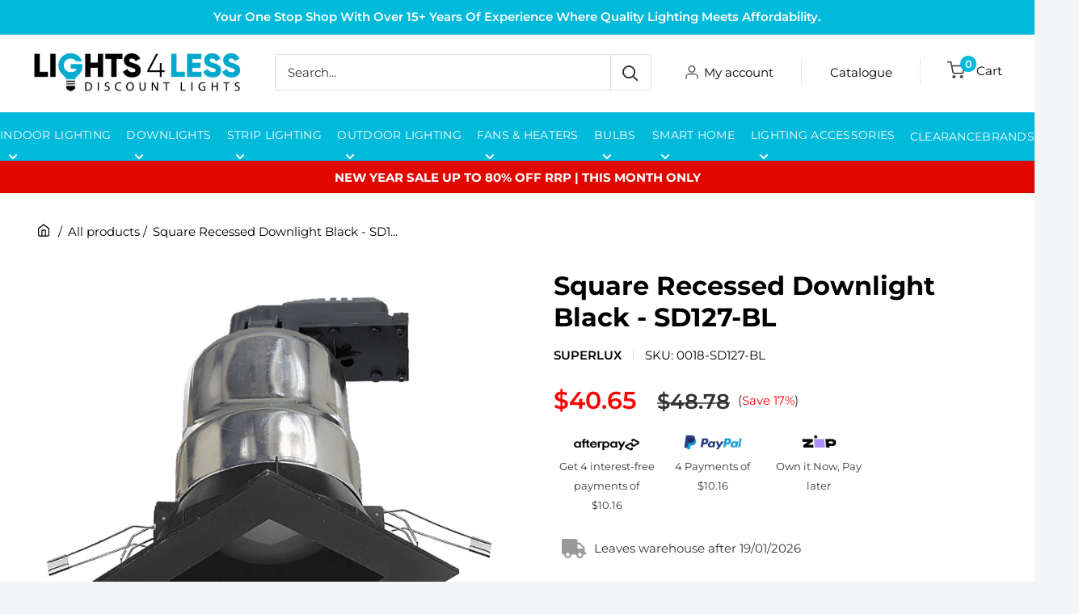

--- FILE ---
content_type: text/html; charset=utf-8
request_url: https://lights4less.com.au/products/square-recessed-downlight-black-sd127-bl
body_size: 45341
content:
<!doctype html>

<html class="no-js" lang="en">
  <head>
       <link rel="canonical" href="https://lights4less.com.au/products/square-recessed-downlight-black-sd127-bl">
       <script>
        // Get the full URL from the browser
        var fullUrl = window.location.href;

        // Create or replace canonical link
        var link = document.querySelector("link[rel='canonical']");
        if (!link) {
          link = document.createElement("link");
          link.rel = "canonical";
          document.head.appendChild(link);
        }
        link.href = fullUrl;

        //console.log("Canonical set to:", fullUrl);
      </script>


    <meta charset="utf-8">
    <meta name="viewport" content="width=device-width, initial-scale=1.0, height=device-height, minimum-scale=1.0, maximum-scale=1.0">
    <meta name="theme-color" content="#000000"><title>Square Recessed Downlight Black - SD127-BL
</title><meta name="description" content="Product Description Product Features: Easy on the eye low glare design Designed for quicker installationLampholder can be prewired before final installation Moisture transfer category - Closed Long life ceramic lampholder Made in NZ Technical Details: Operation Voltage: 240V Wattage: 100W (Max) Globe Base: E27 / ES Num">
<link rel="shortcut icon" href="//lights4less.com.au/cdn/shop/files/favicon-rounded-96x96_96x96.png?v=1619604982" type="image/png"><link rel="preload" as="style" href="//lights4less.com.au/cdn/shop/t/37/assets/theme.css?v=118733883145774111671747294822">
    <link rel="preload" as="script" href="//lights4less.com.au/cdn/shop/t/37/assets/theme.js?v=102520754825369780701721831246">
    <link rel="preconnect" href="https://cdn.shopify.com">
    <link rel="preconnect" href="https://fonts.shopifycdn.com">
    <link rel="dns-prefetch" href="https://productreviews.shopifycdn.com">
    <link rel="dns-prefetch" href="https://ajax.googleapis.com">
    <link rel="dns-prefetch" href="https://maps.googleapis.com">
    <link rel="dns-prefetch" href="https://maps.gstatic.com">

    <meta property="og:type" content="product">
  <meta property="og:title" content="Square Recessed Downlight Black - SD127-BL"><meta property="og:image" content="http://lights4less.com.au/cdn/shop/files/SD127-BL__FitMaxWzcwMCw3MDBd.psd.jpg?v=1688469151">
    <meta property="og:image:secure_url" content="https://lights4less.com.au/cdn/shop/files/SD127-BL__FitMaxWzcwMCw3MDBd.psd.jpg?v=1688469151">
    <meta property="og:image:width" content="1000">
    <meta property="og:image:height" content="1000"><meta property="product:price:amount" content="40.65">
  <meta property="product:price:currency" content="AUD"><meta property="og:description" content="Product Description Product Features: Easy on the eye low glare design Designed for quicker installationLampholder can be prewired before final installation Moisture transfer category - Closed Long life ceramic lampholder Made in NZ Technical Details: Operation Voltage: 240V Wattage: 100W (Max) Globe Base: E27 / ES Num"><meta property="og:url" content="https://lights4less.com.au/products/square-recessed-downlight-black-sd127-bl">
<meta property="og:site_name" content="Lights4Less"><meta name="twitter:card" content="summary"><meta name="twitter:title" content="Square Recessed Downlight Black - SD127-BL">
  <meta name="twitter:description" content="Product Description
Product Features:

Easy on the eye low glare design
Designed for quicker installationLampholder can be prewired before final installation
Moisture transfer category - Closed
Long life ceramic lampholder
Made in NZ

Technical Details:

Operation Voltage: 240V
Wattage: 100W (Max)

Globe Base: E27 / ES

Number of Lamp holder(s): 1

Globe(s) Included: No

Usage: Indoor

Dimensions:

Width: 136 mm
Depth: 210 mm
Cut-Out: 127 mm

Brand &amp;amp; Design:


Brand: Superlux

SKU: SD127-BL

Colour: Black


Warranty:

1-years replacement warranty

This fitting must be installed by a licensed electrician.">
  <meta name="twitter:image" content="https://lights4less.com.au/cdn/shop/files/SD127-BL__FitMaxWzcwMCw3MDBd.psd_600x600_crop_center.jpg?v=1688469151">
    <link rel="preload" href="//lights4less.com.au/cdn/fonts/montserrat/montserrat_n4.81949fa0ac9fd2021e16436151e8eaa539321637.woff2" as="font" type="font/woff2" crossorigin><link rel="preload" href="//lights4less.com.au/cdn/fonts/montserrat/montserrat_n4.81949fa0ac9fd2021e16436151e8eaa539321637.woff2" as="font" type="font/woff2" crossorigin><style>
  @font-face {
  font-family: Montserrat;
  font-weight: 400;
  font-style: normal;
  font-display: swap;
  src: url("//lights4less.com.au/cdn/fonts/montserrat/montserrat_n4.81949fa0ac9fd2021e16436151e8eaa539321637.woff2") format("woff2"),
       url("//lights4less.com.au/cdn/fonts/montserrat/montserrat_n4.a6c632ca7b62da89c3594789ba828388aac693fe.woff") format("woff");
}

  @font-face {
  font-family: Montserrat;
  font-weight: 400;
  font-style: normal;
  font-display: swap;
  src: url("//lights4less.com.au/cdn/fonts/montserrat/montserrat_n4.81949fa0ac9fd2021e16436151e8eaa539321637.woff2") format("woff2"),
       url("//lights4less.com.au/cdn/fonts/montserrat/montserrat_n4.a6c632ca7b62da89c3594789ba828388aac693fe.woff") format("woff");
}

@font-face {
  font-family: Montserrat;
  font-weight: 600;
  font-style: normal;
  font-display: swap;
  src: url("//lights4less.com.au/cdn/fonts/montserrat/montserrat_n6.1326b3e84230700ef15b3a29fb520639977513e0.woff2") format("woff2"),
       url("//lights4less.com.au/cdn/fonts/montserrat/montserrat_n6.652f051080eb14192330daceed8cd53dfdc5ead9.woff") format("woff");
}

@font-face {
  font-family: Montserrat;
  font-weight: 400;
  font-style: italic;
  font-display: swap;
  src: url("//lights4less.com.au/cdn/fonts/montserrat/montserrat_i4.5a4ea298b4789e064f62a29aafc18d41f09ae59b.woff2") format("woff2"),
       url("//lights4less.com.au/cdn/fonts/montserrat/montserrat_i4.072b5869c5e0ed5b9d2021e4c2af132e16681ad2.woff") format("woff");
}


  @font-face {
  font-family: Montserrat;
  font-weight: 700;
  font-style: normal;
  font-display: swap;
  src: url("//lights4less.com.au/cdn/fonts/montserrat/montserrat_n7.3c434e22befd5c18a6b4afadb1e3d77c128c7939.woff2") format("woff2"),
       url("//lights4less.com.au/cdn/fonts/montserrat/montserrat_n7.5d9fa6e2cae713c8fb539a9876489d86207fe957.woff") format("woff");
}

  @font-face {
  font-family: Montserrat;
  font-weight: 400;
  font-style: italic;
  font-display: swap;
  src: url("//lights4less.com.au/cdn/fonts/montserrat/montserrat_i4.5a4ea298b4789e064f62a29aafc18d41f09ae59b.woff2") format("woff2"),
       url("//lights4less.com.au/cdn/fonts/montserrat/montserrat_i4.072b5869c5e0ed5b9d2021e4c2af132e16681ad2.woff") format("woff");
}

  @font-face {
  font-family: Montserrat;
  font-weight: 700;
  font-style: italic;
  font-display: swap;
  src: url("//lights4less.com.au/cdn/fonts/montserrat/montserrat_i7.a0d4a463df4f146567d871890ffb3c80408e7732.woff2") format("woff2"),
       url("//lights4less.com.au/cdn/fonts/montserrat/montserrat_i7.f6ec9f2a0681acc6f8152c40921d2a4d2e1a2c78.woff") format("woff");
}


  :root {
    --default-text-font-size : 15px;
    --base-text-font-size    : 16px;
    --heading-font-family    : Montserrat, sans-serif;
    --heading-font-weight    : 400;
    --heading-font-style     : normal;
    --text-font-family       : Montserrat, sans-serif;
    --text-font-weight       : 400;
    --text-font-style        : normal;
    --text-font-bolder-weight: 600;
    --text-link-decoration   : underline;

    --text-color               : #333333;
    --text-color-rgb           : 51, 51, 51;
    --heading-color            : #000000;
    --border-color             : #e1e3e4;
    --border-color-rgb         : 225, 227, 228;
    --form-border-color        : #d4d6d8;
    --accent-color             : #000000;
    --accent-color-rgb         : 0, 0, 0;
    --link-color               : #2c2a2a;
    --link-color-hover         : #050505;
    --background               : #f3f5f6;
    --secondary-background     : #ffffff;
    --secondary-background-rgb : 255, 255, 255;
    --accent-background        : rgba(0, 0, 0, 0.08);

    --input-background: #ffffff;

    --error-color       : #ff0000;
    --error-background  : rgba(255, 0, 0, 0.07);
    --success-color     : #00aa00;
    --success-background: rgba(0, 170, 0, 0.11);

    --primary-button-background      : #00badb;
    --primary-button-background-rgb  : 0, 186, 219;
    --primary-button-text-color      : #ffffff;
    --secondary-button-background    : #1e2d7d;
    --secondary-button-background-rgb: 30, 45, 125;
    --secondary-button-text-color    : #ffffff;

    --header-background      : #ffffff;
    --header-text-color      : #ffffff;
    --header-light-text-color: #a3afef;
    --header-border-color    : rgba(163, 175, 239, 0.3);
    --header-accent-color    : #00badb;

    --footer-background-color:    #f3f5f6;
    --footer-heading-text-color:  #1e2d7d;
    --footer-body-text-color:     #677279;
    --footer-body-text-color-rgb: 103, 114, 121;
    --footer-accent-color:        #00badb;
    --footer-accent-color-rgb:    0, 186, 219;
    --footer-border:              1px solid var(--border-color);
    
    --flickity-arrow-color: #abb1b4;--product-on-sale-accent           : #ee0000;
    --product-on-sale-accent-rgb       : 238, 0, 0;
    --product-on-sale-color            : #ffffff;
    --product-in-stock-color           : #008a00;
    --product-low-stock-color          : #ee0000;
    --product-sold-out-color           : #8a9297;
    --product-custom-label-1-background: #008a00;
    --product-custom-label-1-color     : #ffffff;
    --product-custom-label-2-background: #00a500;
    --product-custom-label-2-color     : #ffffff;
    --product-review-star-color        : #ffbd00;

    --mobile-container-gutter : 20px;
    --desktop-container-gutter: 40px;

    /* Shopify related variables */
    --payment-terms-background-color: #f3f5f6;
  }
</style>

<script>
  // IE11 does not have support for CSS variables, so we have to polyfill them
  if (!(((window || {}).CSS || {}).supports && window.CSS.supports('(--a: 0)'))) {
    const script = document.createElement('script');
    script.type = 'text/javascript';
    script.src = 'https://cdn.jsdelivr.net/npm/css-vars-ponyfill@2';
    script.onload = function() {
      cssVars({});
    };

    document.getElementsByTagName('head')[0].appendChild(script);
  }
</script>


    <script>window.performance && window.performance.mark && window.performance.mark('shopify.content_for_header.start');</script><meta name="facebook-domain-verification" content="qsta61dvyqqn1mlplxuuoj84e4mxwg">
<meta name="google-site-verification" content="Ic1LnQVAh286ku-VLiM0c7uxox6XPyqpdvr-cNad9BE">
<meta id="shopify-digital-wallet" name="shopify-digital-wallet" content="/51962052759/digital_wallets/dialog">
<meta name="shopify-checkout-api-token" content="1db4e46febecd7bf28beca5940a8ed99">
<meta id="in-context-paypal-metadata" data-shop-id="51962052759" data-venmo-supported="false" data-environment="production" data-locale="en_US" data-paypal-v4="true" data-currency="AUD">
<link rel="alternate" type="application/json+oembed" href="https://lights4less.com.au/products/square-recessed-downlight-black-sd127-bl.oembed">
<script async="async" src="/checkouts/internal/preloads.js?locale=en-AU"></script>
<link rel="preconnect" href="https://shop.app" crossorigin="anonymous">
<script async="async" src="https://shop.app/checkouts/internal/preloads.js?locale=en-AU&shop_id=51962052759" crossorigin="anonymous"></script>
<script id="apple-pay-shop-capabilities" type="application/json">{"shopId":51962052759,"countryCode":"AU","currencyCode":"AUD","merchantCapabilities":["supports3DS"],"merchantId":"gid:\/\/shopify\/Shop\/51962052759","merchantName":"Lights4Less","requiredBillingContactFields":["postalAddress","email","phone"],"requiredShippingContactFields":["postalAddress","email","phone"],"shippingType":"shipping","supportedNetworks":["visa","masterCard","amex","jcb"],"total":{"type":"pending","label":"Lights4Less","amount":"1.00"},"shopifyPaymentsEnabled":true,"supportsSubscriptions":true}</script>
<script id="shopify-features" type="application/json">{"accessToken":"1db4e46febecd7bf28beca5940a8ed99","betas":["rich-media-storefront-analytics"],"domain":"lights4less.com.au","predictiveSearch":true,"shopId":51962052759,"locale":"en"}</script>
<script>var Shopify = Shopify || {};
Shopify.shop = "lights4lessau.myshopify.com";
Shopify.locale = "en";
Shopify.currency = {"active":"AUD","rate":"1.0"};
Shopify.country = "AU";
Shopify.theme = {"name":"New Theme Coll meta Warehouse 9\/8\/2023","id":137140240609,"schema_name":"Warehouse","schema_version":"4.2.3","theme_store_id":871,"role":"main"};
Shopify.theme.handle = "null";
Shopify.theme.style = {"id":null,"handle":null};
Shopify.cdnHost = "lights4less.com.au/cdn";
Shopify.routes = Shopify.routes || {};
Shopify.routes.root = "/";</script>
<script type="module">!function(o){(o.Shopify=o.Shopify||{}).modules=!0}(window);</script>
<script>!function(o){function n(){var o=[];function n(){o.push(Array.prototype.slice.apply(arguments))}return n.q=o,n}var t=o.Shopify=o.Shopify||{};t.loadFeatures=n(),t.autoloadFeatures=n()}(window);</script>
<script>
  window.ShopifyPay = window.ShopifyPay || {};
  window.ShopifyPay.apiHost = "shop.app\/pay";
  window.ShopifyPay.redirectState = null;
</script>
<script id="shop-js-analytics" type="application/json">{"pageType":"product"}</script>
<script defer="defer" async type="module" src="//lights4less.com.au/cdn/shopifycloud/shop-js/modules/v2/client.init-shop-cart-sync_BApSsMSl.en.esm.js"></script>
<script defer="defer" async type="module" src="//lights4less.com.au/cdn/shopifycloud/shop-js/modules/v2/chunk.common_CBoos6YZ.esm.js"></script>
<script type="module">
  await import("//lights4less.com.au/cdn/shopifycloud/shop-js/modules/v2/client.init-shop-cart-sync_BApSsMSl.en.esm.js");
await import("//lights4less.com.au/cdn/shopifycloud/shop-js/modules/v2/chunk.common_CBoos6YZ.esm.js");

  window.Shopify.SignInWithShop?.initShopCartSync?.({"fedCMEnabled":true,"windoidEnabled":true});

</script>
<script>
  window.Shopify = window.Shopify || {};
  if (!window.Shopify.featureAssets) window.Shopify.featureAssets = {};
  window.Shopify.featureAssets['shop-js'] = {"shop-cart-sync":["modules/v2/client.shop-cart-sync_DJczDl9f.en.esm.js","modules/v2/chunk.common_CBoos6YZ.esm.js"],"init-fed-cm":["modules/v2/client.init-fed-cm_BzwGC0Wi.en.esm.js","modules/v2/chunk.common_CBoos6YZ.esm.js"],"init-windoid":["modules/v2/client.init-windoid_BS26ThXS.en.esm.js","modules/v2/chunk.common_CBoos6YZ.esm.js"],"shop-cash-offers":["modules/v2/client.shop-cash-offers_DthCPNIO.en.esm.js","modules/v2/chunk.common_CBoos6YZ.esm.js","modules/v2/chunk.modal_Bu1hFZFC.esm.js"],"shop-button":["modules/v2/client.shop-button_D_JX508o.en.esm.js","modules/v2/chunk.common_CBoos6YZ.esm.js"],"init-shop-email-lookup-coordinator":["modules/v2/client.init-shop-email-lookup-coordinator_DFwWcvrS.en.esm.js","modules/v2/chunk.common_CBoos6YZ.esm.js"],"shop-toast-manager":["modules/v2/client.shop-toast-manager_tEhgP2F9.en.esm.js","modules/v2/chunk.common_CBoos6YZ.esm.js"],"shop-login-button":["modules/v2/client.shop-login-button_DwLgFT0K.en.esm.js","modules/v2/chunk.common_CBoos6YZ.esm.js","modules/v2/chunk.modal_Bu1hFZFC.esm.js"],"avatar":["modules/v2/client.avatar_BTnouDA3.en.esm.js"],"init-shop-cart-sync":["modules/v2/client.init-shop-cart-sync_BApSsMSl.en.esm.js","modules/v2/chunk.common_CBoos6YZ.esm.js"],"pay-button":["modules/v2/client.pay-button_BuNmcIr_.en.esm.js","modules/v2/chunk.common_CBoos6YZ.esm.js"],"init-shop-for-new-customer-accounts":["modules/v2/client.init-shop-for-new-customer-accounts_DrjXSI53.en.esm.js","modules/v2/client.shop-login-button_DwLgFT0K.en.esm.js","modules/v2/chunk.common_CBoos6YZ.esm.js","modules/v2/chunk.modal_Bu1hFZFC.esm.js"],"init-customer-accounts-sign-up":["modules/v2/client.init-customer-accounts-sign-up_TlVCiykN.en.esm.js","modules/v2/client.shop-login-button_DwLgFT0K.en.esm.js","modules/v2/chunk.common_CBoos6YZ.esm.js","modules/v2/chunk.modal_Bu1hFZFC.esm.js"],"shop-follow-button":["modules/v2/client.shop-follow-button_C5D3XtBb.en.esm.js","modules/v2/chunk.common_CBoos6YZ.esm.js","modules/v2/chunk.modal_Bu1hFZFC.esm.js"],"checkout-modal":["modules/v2/client.checkout-modal_8TC_1FUY.en.esm.js","modules/v2/chunk.common_CBoos6YZ.esm.js","modules/v2/chunk.modal_Bu1hFZFC.esm.js"],"init-customer-accounts":["modules/v2/client.init-customer-accounts_C0Oh2ljF.en.esm.js","modules/v2/client.shop-login-button_DwLgFT0K.en.esm.js","modules/v2/chunk.common_CBoos6YZ.esm.js","modules/v2/chunk.modal_Bu1hFZFC.esm.js"],"lead-capture":["modules/v2/client.lead-capture_Cq0gfm7I.en.esm.js","modules/v2/chunk.common_CBoos6YZ.esm.js","modules/v2/chunk.modal_Bu1hFZFC.esm.js"],"shop-login":["modules/v2/client.shop-login_BmtnoEUo.en.esm.js","modules/v2/chunk.common_CBoos6YZ.esm.js","modules/v2/chunk.modal_Bu1hFZFC.esm.js"],"payment-terms":["modules/v2/client.payment-terms_BHOWV7U_.en.esm.js","modules/v2/chunk.common_CBoos6YZ.esm.js","modules/v2/chunk.modal_Bu1hFZFC.esm.js"]};
</script>
<script>(function() {
  var isLoaded = false;
  function asyncLoad() {
    if (isLoaded) return;
    isLoaded = true;
    var urls = ["https:\/\/storage.googleapis.com\/dynamic_remarketing_scripts\/lights4lessau.myshopify.com\/remarketing.js?shop=lights4lessau.myshopify.com","https:\/\/barginator--s3.s3.us-east-2.amazonaws.com\/test-script+(2).js?shop=lights4lessau.myshopify.com"];
    for (var i = 0; i < urls.length; i++) {
      var s = document.createElement('script');
      s.type = 'text/javascript';
      s.async = true;
      s.src = urls[i];
      var x = document.getElementsByTagName('script')[0];
      x.parentNode.insertBefore(s, x);
    }
  };
  if(window.attachEvent) {
    window.attachEvent('onload', asyncLoad);
  } else {
    window.addEventListener('load', asyncLoad, false);
  }
})();</script>
<script id="__st">var __st={"a":51962052759,"offset":39600,"reqid":"ff0f69e3-b795-4967-8341-d66cf26d54b7-1768883113","pageurl":"lights4less.com.au\/products\/square-recessed-downlight-black-sd127-bl","u":"0b46012ba509","p":"product","rtyp":"product","rid":6556555313303};</script>
<script>window.ShopifyPaypalV4VisibilityTracking = true;</script>
<script id="captcha-bootstrap">!function(){'use strict';const t='contact',e='account',n='new_comment',o=[[t,t],['blogs',n],['comments',n],[t,'customer']],c=[[e,'customer_login'],[e,'guest_login'],[e,'recover_customer_password'],[e,'create_customer']],r=t=>t.map((([t,e])=>`form[action*='/${t}']:not([data-nocaptcha='true']) input[name='form_type'][value='${e}']`)).join(','),a=t=>()=>t?[...document.querySelectorAll(t)].map((t=>t.form)):[];function s(){const t=[...o],e=r(t);return a(e)}const i='password',u='form_key',d=['recaptcha-v3-token','g-recaptcha-response','h-captcha-response',i],f=()=>{try{return window.sessionStorage}catch{return}},m='__shopify_v',_=t=>t.elements[u];function p(t,e,n=!1){try{const o=window.sessionStorage,c=JSON.parse(o.getItem(e)),{data:r}=function(t){const{data:e,action:n}=t;return t[m]||n?{data:e,action:n}:{data:t,action:n}}(c);for(const[e,n]of Object.entries(r))t.elements[e]&&(t.elements[e].value=n);n&&o.removeItem(e)}catch(o){console.error('form repopulation failed',{error:o})}}const l='form_type',E='cptcha';function T(t){t.dataset[E]=!0}const w=window,h=w.document,L='Shopify',v='ce_forms',y='captcha';let A=!1;((t,e)=>{const n=(g='f06e6c50-85a8-45c8-87d0-21a2b65856fe',I='https://cdn.shopify.com/shopifycloud/storefront-forms-hcaptcha/ce_storefront_forms_captcha_hcaptcha.v1.5.2.iife.js',D={infoText:'Protected by hCaptcha',privacyText:'Privacy',termsText:'Terms'},(t,e,n)=>{const o=w[L][v],c=o.bindForm;if(c)return c(t,g,e,D).then(n);var r;o.q.push([[t,g,e,D],n]),r=I,A||(h.body.append(Object.assign(h.createElement('script'),{id:'captcha-provider',async:!0,src:r})),A=!0)});var g,I,D;w[L]=w[L]||{},w[L][v]=w[L][v]||{},w[L][v].q=[],w[L][y]=w[L][y]||{},w[L][y].protect=function(t,e){n(t,void 0,e),T(t)},Object.freeze(w[L][y]),function(t,e,n,w,h,L){const[v,y,A,g]=function(t,e,n){const i=e?o:[],u=t?c:[],d=[...i,...u],f=r(d),m=r(i),_=r(d.filter((([t,e])=>n.includes(e))));return[a(f),a(m),a(_),s()]}(w,h,L),I=t=>{const e=t.target;return e instanceof HTMLFormElement?e:e&&e.form},D=t=>v().includes(t);t.addEventListener('submit',(t=>{const e=I(t);if(!e)return;const n=D(e)&&!e.dataset.hcaptchaBound&&!e.dataset.recaptchaBound,o=_(e),c=g().includes(e)&&(!o||!o.value);(n||c)&&t.preventDefault(),c&&!n&&(function(t){try{if(!f())return;!function(t){const e=f();if(!e)return;const n=_(t);if(!n)return;const o=n.value;o&&e.removeItem(o)}(t);const e=Array.from(Array(32),(()=>Math.random().toString(36)[2])).join('');!function(t,e){_(t)||t.append(Object.assign(document.createElement('input'),{type:'hidden',name:u})),t.elements[u].value=e}(t,e),function(t,e){const n=f();if(!n)return;const o=[...t.querySelectorAll(`input[type='${i}']`)].map((({name:t})=>t)),c=[...d,...o],r={};for(const[a,s]of new FormData(t).entries())c.includes(a)||(r[a]=s);n.setItem(e,JSON.stringify({[m]:1,action:t.action,data:r}))}(t,e)}catch(e){console.error('failed to persist form',e)}}(e),e.submit())}));const S=(t,e)=>{t&&!t.dataset[E]&&(n(t,e.some((e=>e===t))),T(t))};for(const o of['focusin','change'])t.addEventListener(o,(t=>{const e=I(t);D(e)&&S(e,y())}));const B=e.get('form_key'),M=e.get(l),P=B&&M;t.addEventListener('DOMContentLoaded',(()=>{const t=y();if(P)for(const e of t)e.elements[l].value===M&&p(e,B);[...new Set([...A(),...v().filter((t=>'true'===t.dataset.shopifyCaptcha))])].forEach((e=>S(e,t)))}))}(h,new URLSearchParams(w.location.search),n,t,e,['guest_login'])})(!0,!0)}();</script>
<script integrity="sha256-4kQ18oKyAcykRKYeNunJcIwy7WH5gtpwJnB7kiuLZ1E=" data-source-attribution="shopify.loadfeatures" defer="defer" src="//lights4less.com.au/cdn/shopifycloud/storefront/assets/storefront/load_feature-a0a9edcb.js" crossorigin="anonymous"></script>
<script crossorigin="anonymous" defer="defer" src="//lights4less.com.au/cdn/shopifycloud/storefront/assets/shopify_pay/storefront-65b4c6d7.js?v=20250812"></script>
<script data-source-attribution="shopify.dynamic_checkout.dynamic.init">var Shopify=Shopify||{};Shopify.PaymentButton=Shopify.PaymentButton||{isStorefrontPortableWallets:!0,init:function(){window.Shopify.PaymentButton.init=function(){};var t=document.createElement("script");t.src="https://lights4less.com.au/cdn/shopifycloud/portable-wallets/latest/portable-wallets.en.js",t.type="module",document.head.appendChild(t)}};
</script>
<script data-source-attribution="shopify.dynamic_checkout.buyer_consent">
  function portableWalletsHideBuyerConsent(e){var t=document.getElementById("shopify-buyer-consent"),n=document.getElementById("shopify-subscription-policy-button");t&&n&&(t.classList.add("hidden"),t.setAttribute("aria-hidden","true"),n.removeEventListener("click",e))}function portableWalletsShowBuyerConsent(e){var t=document.getElementById("shopify-buyer-consent"),n=document.getElementById("shopify-subscription-policy-button");t&&n&&(t.classList.remove("hidden"),t.removeAttribute("aria-hidden"),n.addEventListener("click",e))}window.Shopify?.PaymentButton&&(window.Shopify.PaymentButton.hideBuyerConsent=portableWalletsHideBuyerConsent,window.Shopify.PaymentButton.showBuyerConsent=portableWalletsShowBuyerConsent);
</script>
<script data-source-attribution="shopify.dynamic_checkout.cart.bootstrap">document.addEventListener("DOMContentLoaded",(function(){function t(){return document.querySelector("shopify-accelerated-checkout-cart, shopify-accelerated-checkout")}if(t())Shopify.PaymentButton.init();else{new MutationObserver((function(e,n){t()&&(Shopify.PaymentButton.init(),n.disconnect())})).observe(document.body,{childList:!0,subtree:!0})}}));
</script>
<link id="shopify-accelerated-checkout-styles" rel="stylesheet" media="screen" href="https://lights4less.com.au/cdn/shopifycloud/portable-wallets/latest/accelerated-checkout-backwards-compat.css" crossorigin="anonymous">
<style id="shopify-accelerated-checkout-cart">
        #shopify-buyer-consent {
  margin-top: 1em;
  display: inline-block;
  width: 100%;
}

#shopify-buyer-consent.hidden {
  display: none;
}

#shopify-subscription-policy-button {
  background: none;
  border: none;
  padding: 0;
  text-decoration: underline;
  font-size: inherit;
  cursor: pointer;
}

#shopify-subscription-policy-button::before {
  box-shadow: none;
}

      </style>

<script>window.performance && window.performance.mark && window.performance.mark('shopify.content_for_header.end');</script>

    <link rel="stylesheet" href="//lights4less.com.au/cdn/shop/t/37/assets/theme.css?v=118733883145774111671747294822">
    <link rel="stylesheet" type="text/css" href="//cdn.jsdelivr.net/npm/slick-carousel@1.8.1/slick/slick.css"/>

    
  <script type="application/ld+json">
  {
    "@context": "https://schema.org",
    "@type": "Product",
    "productID": 6556555313303,
    "offers": [{
          "@type": "Offer",
          "name": "Default Title",
          "availability":"https://schema.org/InStock",
          "price": 40.65,
          "priceCurrency": "AUD",
          "priceValidUntil": "2026-01-30","sku": "0018-SD127-BL",
            "gtin13": "9414219107701",
          "url": "/products/square-recessed-downlight-black-sd127-bl?variant=39351695999127"
        }
],"brand": {
      "@type": "Brand",
      "name": "Superlux"
    },
    "name": "Square Recessed Downlight Black - SD127-BL",
    "description": "Product Description\nProduct Features:\n\nEasy on the eye low glare design\nDesigned for quicker installationLampholder can be prewired before final installation\nMoisture transfer category - Closed\nLong life ceramic lampholder\nMade in NZ\n\nTechnical Details:\n\nOperation Voltage: 240V\nWattage: 100W (Max)\n\nGlobe Base: E27 \/ ES\n\nNumber of Lamp holder(s): 1\n\nGlobe(s) Included: No\n\nUsage: Indoor\n\nDimensions:\n\nWidth: 136 mm\nDepth: 210 mm\nCut-Out: 127 mm\n\nBrand \u0026amp; Design:\n\n\nBrand: Superlux\n\nSKU: SD127-BL\n\nColour: Black\n\n\nWarranty:\n\n1-years replacement warranty\n\nThis fitting must be installed by a licensed electrician.",
    "category": "Recessed Downlights",
    "url": "/products/square-recessed-downlight-black-sd127-bl",
    "sku": "0018-SD127-BL",
    "image": {
      "@type": "ImageObject",
      "url": "https://lights4less.com.au/cdn/shop/files/SD127-BL__FitMaxWzcwMCw3MDBd.psd.jpg?v=1688469151&width=1024",
      "image": "https://lights4less.com.au/cdn/shop/files/SD127-BL__FitMaxWzcwMCw3MDBd.psd.jpg?v=1688469151&width=1024",
      "name": "Buy Recessed Downlights Australia Square Recessed Downlight Black - SD127-BL",
      "width": "1024",
      "height": "1024"
    }
  }
  </script>



  <script type="application/ld+json">
  {
    "@context": "https://schema.org",
    "@type": "BreadcrumbList",
  "itemListElement": [{
      "@type": "ListItem",
      "position": 1,
      "name": "Home",
      "item": "https://lights4less.com.au"
    },{
          "@type": "ListItem",
          "position": 2,
          "name": "Square Recessed Downlight Black - SD127-BL",
          "item": "https://lights4less.com.au/products/square-recessed-downlight-black-sd127-bl"
        }]
  }
  </script>



    <script>
      // This allows to expose several variables to the global scope, to be used in scripts
      window.theme = {
        pageType: "product",
        cartCount: 0,
        moneyFormat: "${{amount}}",
        moneyWithCurrencyFormat: "${{amount}} AUD",
        currencyCodeEnabled: false,
        showDiscount: true,
        discountMode: "percentage",
        cartType: "drawer"
      };

      window.routes = {
        rootUrl: "\/",
        rootUrlWithoutSlash: '',
        cartUrl: "\/cart",
        cartAddUrl: "\/cart\/add",
        cartChangeUrl: "\/cart\/change",
        searchUrl: "\/search",
        productRecommendationsUrl: "\/recommendations\/products"
      };

      window.languages = {
        productRegularPrice: "Regular price",
        productSalePrice: "Sale price",
        collectionOnSaleLabel: "Save {{savings}}",
        productFormUnavailable: "Unavailable",
        productFormAddToCart: "Add to cart",
        productFormPreOrder: "Pre-order",
        productFormSoldOut: "Call Us To Backorder",
        productAdded: "Product has been added to your cart",
        productAddedShort: "Added!",
        shippingEstimatorNoResults: "No shipping could be found for your address.",
        shippingEstimatorOneResult: "There is one shipping rate for your address:",
        shippingEstimatorMultipleResults: "There are {{count}} shipping rates for your address:",
        shippingEstimatorErrors: "There are some errors:"
      };

      document.documentElement.className = document.documentElement.className.replace('no-js', 'js');
    </script>

     <script src="https://cdnjs.cloudflare.com/ajax/libs/jquery/2.1.3/jquery.min.js"></script>
     <script defer type="text/javascript" src="https://cdn.jsdelivr.net/jquery.slick/1.4.1/slick.min.js"></script>

    <script src="//lights4less.com.au/cdn/shop/t/37/assets/theme.js?v=102520754825369780701721831246" defer></script>
    <script src="//lights4less.com.au/cdn/shop/t/37/assets/custom.js?v=37162332143810696961747289716" defer></script><script>
        (function () {
          window.onpageshow = function() {
            // We force re-freshing the cart content onpageshow, as most browsers will serve a cache copy when hitting the
            // back button, which cause staled data
            document.documentElement.dispatchEvent(new CustomEvent('cart:refresh', {
              bubbles: true,
              detail: {scrollToTop: false}
            }));
          };
        })();
      </script><!-- Hotjar Tracking Code for https://lights4less.com.au/ -->
<script>
    (function(h,o,t,j,a,r){
        h.hj=h.hj||function(){(h.hj.q=h.hj.q||[]).push(arguments)};
        h._hjSettings={hjid:3475517,hjsv:6};
        a=o.getElementsByTagName('head')[0];
        r=o.createElement('script');r.async=1;
        r.src=t+h._hjSettings.hjid+j+h._hjSettings.hjsv;
        a.appendChild(r);
    })(window,document,'https://static.hotjar.com/c/hotjar-','.js?sv=');
</script>
  
    <meta name="google-site-verification" content="RVv8RDs4vRwRQPCdYHcx2PwbTmGdSAh8s4FWLSpfWmY" />
    <meta name="google-site-verification" content="BjlgVNCZbf55MH10lgLb1pH8s8QFUjUtIfCUM8XKdZg" />

    <!-- Google Tag Manager -->
    <script>(function(w,d,s,l,i){w[l]=w[l]||[];w[l].push({'gtm.start':
    new Date().getTime(),event:'gtm.js'});var f=d.getElementsByTagName(s)[0],
    j=d.createElement(s),dl=l!='dataLayer'?'&l='+l:'';j.async=true;j.src=
    'https://www.googletagmanager.com/gtm.js?id='+i+dl;f.parentNode.insertBefore(j,f);
    })(window,document,'script','dataLayer','GTM-PRCF6CJ');</script>
    <!-- End Google Tag Manager -->
<!-- Google tag (gtag.js) -->
<script async src="https://www.googletagmanager.com/gtag/js?id=AW-810586449"></script>
<script>
  window.dataLayer = window.dataLayer || [];
  function gtag(){dataLayer.push(arguments);}
  gtag('js', new Date());

  gtag('config', 'AW-810586449');
</script>


    <!-- Google Tag Manager -->
    <script>(function(w,d,s,l,i){w[l]=w[l]||[];w[l].push({'gtm.start':
    new Date().getTime(),event:'gtm.js'});var f=d.getElementsByTagName(s)[0],
    j=d.createElement(s),dl=l!='dataLayer'?'&l='+l:'';j.async=true;j.src=
    'https://www.googletagmanager.com/gtm.js?id='+i+dl;f.parentNode.insertBefore(j,f);
    })(window,document,'script','dataLayer','GTM-PRCF6CJ');</script>
    <!-- End Google Tag Manager -->
    
    <script
    src="https://www.paypal.com/sdk/js?client-id=AYTSjqd8oLtg6kYgfdjuzabObHVQU5djgzPCcSOz229coLirFQY-NBj6ZV9Xr3DiBa15aIk9G9OAsz2s&currency=AUD&components=messages"
    data-namespace="PayPalSDK">
    </script>
    <!-- Global site tag (gtag.js) - Google Ads: 10777052719 -->
    <script async src="https://www.googletagmanager.com/gtag/js?id=AW-10777052719"></script>
    <script>
    window.dataLayer = window.dataLayer || [];
    function gtag(){dataLayer.push(arguments);}
    gtag('js', new Date());
    
    gtag('config', 'AW-10777052719');
    </script>
    
    <!-- Google Tag Manager -->
    <script>(function(w,d,s,l,i){w[l]=w[l]||[];w[l].push({'gtm.start':
    new Date().getTime(),event:'gtm.js'});var f=d.getElementsByTagName(s)[0],
    j=d.createElement(s),dl=l!='dataLayer'?'&l='+l:'';j.async=true;j.src=
    'https://www.googletagmanager.com/gtm.js?id='+i+dl;f.parentNode.insertBefore(j,f);
    })(window,document,'script','dataLayer','GTM-WJ8Q5XF');</script>
    <!-- End Google Tag Manager -->

    <script defer src="https://widget-v4.tidiochat.com//1_79_0/static/js/widget.b024cc83c770c5982f49.js"></script>
    
  
  





<link href="//lights4less.com.au/cdn/shop/t/37/assets/smk-sections.css?v=143406665951520077781747294177" rel="stylesheet" type="text/css" media="all" />


  











<!-- Slick Carousel CSS -->
<script id='merchantWidgetScript' src="https://www.gstatic.com/shopping/merchant/merchantwidget.js" defer></script>

<script type="text/javascript">

  merchantWidgetScript.addEventListener('load', function () {

    merchantwidget.start({

      position: 'LEFT_BOTTOM',

      sideMargin: 21,

      bottomMargin: 33,

      mobileSideMargin: 11,

      mobileBottomMargin: 19

    });

  });

</script>
<link href="https://monorail-edge.shopifysvc.com" rel="dns-prefetch">
<script>(function(){if ("sendBeacon" in navigator && "performance" in window) {try {var session_token_from_headers = performance.getEntriesByType('navigation')[0].serverTiming.find(x => x.name == '_s').description;} catch {var session_token_from_headers = undefined;}var session_cookie_matches = document.cookie.match(/_shopify_s=([^;]*)/);var session_token_from_cookie = session_cookie_matches && session_cookie_matches.length === 2 ? session_cookie_matches[1] : "";var session_token = session_token_from_headers || session_token_from_cookie || "";function handle_abandonment_event(e) {var entries = performance.getEntries().filter(function(entry) {return /monorail-edge.shopifysvc.com/.test(entry.name);});if (!window.abandonment_tracked && entries.length === 0) {window.abandonment_tracked = true;var currentMs = Date.now();var navigation_start = performance.timing.navigationStart;var payload = {shop_id: 51962052759,url: window.location.href,navigation_start,duration: currentMs - navigation_start,session_token,page_type: "product"};window.navigator.sendBeacon("https://monorail-edge.shopifysvc.com/v1/produce", JSON.stringify({schema_id: "online_store_buyer_site_abandonment/1.1",payload: payload,metadata: {event_created_at_ms: currentMs,event_sent_at_ms: currentMs}}));}}window.addEventListener('pagehide', handle_abandonment_event);}}());</script>
<script id="web-pixels-manager-setup">(function e(e,d,r,n,o){if(void 0===o&&(o={}),!Boolean(null===(a=null===(i=window.Shopify)||void 0===i?void 0:i.analytics)||void 0===a?void 0:a.replayQueue)){var i,a;window.Shopify=window.Shopify||{};var t=window.Shopify;t.analytics=t.analytics||{};var s=t.analytics;s.replayQueue=[],s.publish=function(e,d,r){return s.replayQueue.push([e,d,r]),!0};try{self.performance.mark("wpm:start")}catch(e){}var l=function(){var e={modern:/Edge?\/(1{2}[4-9]|1[2-9]\d|[2-9]\d{2}|\d{4,})\.\d+(\.\d+|)|Firefox\/(1{2}[4-9]|1[2-9]\d|[2-9]\d{2}|\d{4,})\.\d+(\.\d+|)|Chrom(ium|e)\/(9{2}|\d{3,})\.\d+(\.\d+|)|(Maci|X1{2}).+ Version\/(15\.\d+|(1[6-9]|[2-9]\d|\d{3,})\.\d+)([,.]\d+|)( \(\w+\)|)( Mobile\/\w+|) Safari\/|Chrome.+OPR\/(9{2}|\d{3,})\.\d+\.\d+|(CPU[ +]OS|iPhone[ +]OS|CPU[ +]iPhone|CPU IPhone OS|CPU iPad OS)[ +]+(15[._]\d+|(1[6-9]|[2-9]\d|\d{3,})[._]\d+)([._]\d+|)|Android:?[ /-](13[3-9]|1[4-9]\d|[2-9]\d{2}|\d{4,})(\.\d+|)(\.\d+|)|Android.+Firefox\/(13[5-9]|1[4-9]\d|[2-9]\d{2}|\d{4,})\.\d+(\.\d+|)|Android.+Chrom(ium|e)\/(13[3-9]|1[4-9]\d|[2-9]\d{2}|\d{4,})\.\d+(\.\d+|)|SamsungBrowser\/([2-9]\d|\d{3,})\.\d+/,legacy:/Edge?\/(1[6-9]|[2-9]\d|\d{3,})\.\d+(\.\d+|)|Firefox\/(5[4-9]|[6-9]\d|\d{3,})\.\d+(\.\d+|)|Chrom(ium|e)\/(5[1-9]|[6-9]\d|\d{3,})\.\d+(\.\d+|)([\d.]+$|.*Safari\/(?![\d.]+ Edge\/[\d.]+$))|(Maci|X1{2}).+ Version\/(10\.\d+|(1[1-9]|[2-9]\d|\d{3,})\.\d+)([,.]\d+|)( \(\w+\)|)( Mobile\/\w+|) Safari\/|Chrome.+OPR\/(3[89]|[4-9]\d|\d{3,})\.\d+\.\d+|(CPU[ +]OS|iPhone[ +]OS|CPU[ +]iPhone|CPU IPhone OS|CPU iPad OS)[ +]+(10[._]\d+|(1[1-9]|[2-9]\d|\d{3,})[._]\d+)([._]\d+|)|Android:?[ /-](13[3-9]|1[4-9]\d|[2-9]\d{2}|\d{4,})(\.\d+|)(\.\d+|)|Mobile Safari.+OPR\/([89]\d|\d{3,})\.\d+\.\d+|Android.+Firefox\/(13[5-9]|1[4-9]\d|[2-9]\d{2}|\d{4,})\.\d+(\.\d+|)|Android.+Chrom(ium|e)\/(13[3-9]|1[4-9]\d|[2-9]\d{2}|\d{4,})\.\d+(\.\d+|)|Android.+(UC? ?Browser|UCWEB|U3)[ /]?(15\.([5-9]|\d{2,})|(1[6-9]|[2-9]\d|\d{3,})\.\d+)\.\d+|SamsungBrowser\/(5\.\d+|([6-9]|\d{2,})\.\d+)|Android.+MQ{2}Browser\/(14(\.(9|\d{2,})|)|(1[5-9]|[2-9]\d|\d{3,})(\.\d+|))(\.\d+|)|K[Aa][Ii]OS\/(3\.\d+|([4-9]|\d{2,})\.\d+)(\.\d+|)/},d=e.modern,r=e.legacy,n=navigator.userAgent;return n.match(d)?"modern":n.match(r)?"legacy":"unknown"}(),u="modern"===l?"modern":"legacy",c=(null!=n?n:{modern:"",legacy:""})[u],f=function(e){return[e.baseUrl,"/wpm","/b",e.hashVersion,"modern"===e.buildTarget?"m":"l",".js"].join("")}({baseUrl:d,hashVersion:r,buildTarget:u}),m=function(e){var d=e.version,r=e.bundleTarget,n=e.surface,o=e.pageUrl,i=e.monorailEndpoint;return{emit:function(e){var a=e.status,t=e.errorMsg,s=(new Date).getTime(),l=JSON.stringify({metadata:{event_sent_at_ms:s},events:[{schema_id:"web_pixels_manager_load/3.1",payload:{version:d,bundle_target:r,page_url:o,status:a,surface:n,error_msg:t},metadata:{event_created_at_ms:s}}]});if(!i)return console&&console.warn&&console.warn("[Web Pixels Manager] No Monorail endpoint provided, skipping logging."),!1;try{return self.navigator.sendBeacon.bind(self.navigator)(i,l)}catch(e){}var u=new XMLHttpRequest;try{return u.open("POST",i,!0),u.setRequestHeader("Content-Type","text/plain"),u.send(l),!0}catch(e){return console&&console.warn&&console.warn("[Web Pixels Manager] Got an unhandled error while logging to Monorail."),!1}}}}({version:r,bundleTarget:l,surface:e.surface,pageUrl:self.location.href,monorailEndpoint:e.monorailEndpoint});try{o.browserTarget=l,function(e){var d=e.src,r=e.async,n=void 0===r||r,o=e.onload,i=e.onerror,a=e.sri,t=e.scriptDataAttributes,s=void 0===t?{}:t,l=document.createElement("script"),u=document.querySelector("head"),c=document.querySelector("body");if(l.async=n,l.src=d,a&&(l.integrity=a,l.crossOrigin="anonymous"),s)for(var f in s)if(Object.prototype.hasOwnProperty.call(s,f))try{l.dataset[f]=s[f]}catch(e){}if(o&&l.addEventListener("load",o),i&&l.addEventListener("error",i),u)u.appendChild(l);else{if(!c)throw new Error("Did not find a head or body element to append the script");c.appendChild(l)}}({src:f,async:!0,onload:function(){if(!function(){var e,d;return Boolean(null===(d=null===(e=window.Shopify)||void 0===e?void 0:e.analytics)||void 0===d?void 0:d.initialized)}()){var d=window.webPixelsManager.init(e)||void 0;if(d){var r=window.Shopify.analytics;r.replayQueue.forEach((function(e){var r=e[0],n=e[1],o=e[2];d.publishCustomEvent(r,n,o)})),r.replayQueue=[],r.publish=d.publishCustomEvent,r.visitor=d.visitor,r.initialized=!0}}},onerror:function(){return m.emit({status:"failed",errorMsg:"".concat(f," has failed to load")})},sri:function(e){var d=/^sha384-[A-Za-z0-9+/=]+$/;return"string"==typeof e&&d.test(e)}(c)?c:"",scriptDataAttributes:o}),m.emit({status:"loading"})}catch(e){m.emit({status:"failed",errorMsg:(null==e?void 0:e.message)||"Unknown error"})}}})({shopId: 51962052759,storefrontBaseUrl: "https://lights4less.com.au",extensionsBaseUrl: "https://extensions.shopifycdn.com/cdn/shopifycloud/web-pixels-manager",monorailEndpoint: "https://monorail-edge.shopifysvc.com/unstable/produce_batch",surface: "storefront-renderer",enabledBetaFlags: ["2dca8a86"],webPixelsConfigList: [{"id":"1002275041","configuration":"{\"webPixelName\":\"Judge.me\"}","eventPayloadVersion":"v1","runtimeContext":"STRICT","scriptVersion":"34ad157958823915625854214640f0bf","type":"APP","apiClientId":683015,"privacyPurposes":["ANALYTICS"],"dataSharingAdjustments":{"protectedCustomerApprovalScopes":["read_customer_email","read_customer_name","read_customer_personal_data","read_customer_phone"]}},{"id":"697663713","configuration":"{\"config\":\"{\\\"google_tag_ids\\\":[\\\"G-HXDFFKJK7J\\\",\\\"AW-978978245\\\",\\\"GT-MQ765Q9P\\\"],\\\"target_country\\\":\\\"AU\\\",\\\"gtag_events\\\":[{\\\"type\\\":\\\"begin_checkout\\\",\\\"action_label\\\":[\\\"G-HXDFFKJK7J\\\",\\\"AW-978978245\\\/5SQdCN6kmZQaEMWL6NID\\\"]},{\\\"type\\\":\\\"search\\\",\\\"action_label\\\":[\\\"G-HXDFFKJK7J\\\",\\\"AW-978978245\\\/6bqQCNikmZQaEMWL6NID\\\"]},{\\\"type\\\":\\\"view_item\\\",\\\"action_label\\\":[\\\"G-HXDFFKJK7J\\\",\\\"AW-978978245\\\/UkqcCNWkmZQaEMWL6NID\\\",\\\"MC-76LZE604RL\\\"]},{\\\"type\\\":\\\"purchase\\\",\\\"action_label\\\":[\\\"G-HXDFFKJK7J\\\",\\\"AW-978978245\\\/TGMWCM-kmZQaEMWL6NID\\\",\\\"MC-76LZE604RL\\\",\\\"AW-978978245\\\/OQPwCJzdjscZEMWL6NID\\\"]},{\\\"type\\\":\\\"page_view\\\",\\\"action_label\\\":[\\\"G-HXDFFKJK7J\\\",\\\"AW-978978245\\\/cWN2CNKkmZQaEMWL6NID\\\",\\\"MC-76LZE604RL\\\"]},{\\\"type\\\":\\\"add_payment_info\\\",\\\"action_label\\\":[\\\"G-HXDFFKJK7J\\\",\\\"AW-978978245\\\/Yh19COGkmZQaEMWL6NID\\\"]},{\\\"type\\\":\\\"add_to_cart\\\",\\\"action_label\\\":[\\\"G-HXDFFKJK7J\\\",\\\"AW-978978245\\\/lp6PCNukmZQaEMWL6NID\\\"]}],\\\"enable_monitoring_mode\\\":false}\"}","eventPayloadVersion":"v1","runtimeContext":"OPEN","scriptVersion":"b2a88bafab3e21179ed38636efcd8a93","type":"APP","apiClientId":1780363,"privacyPurposes":[],"dataSharingAdjustments":{"protectedCustomerApprovalScopes":["read_customer_address","read_customer_email","read_customer_name","read_customer_personal_data","read_customer_phone"]}},{"id":"190578913","configuration":"{\"pixel_id\":\"527267658931399\",\"pixel_type\":\"facebook_pixel\",\"metaapp_system_user_token\":\"-\"}","eventPayloadVersion":"v1","runtimeContext":"OPEN","scriptVersion":"ca16bc87fe92b6042fbaa3acc2fbdaa6","type":"APP","apiClientId":2329312,"privacyPurposes":["ANALYTICS","MARKETING","SALE_OF_DATA"],"dataSharingAdjustments":{"protectedCustomerApprovalScopes":["read_customer_address","read_customer_email","read_customer_name","read_customer_personal_data","read_customer_phone"]}},{"id":"37912801","eventPayloadVersion":"1","runtimeContext":"LAX","scriptVersion":"1","type":"CUSTOM","privacyPurposes":["ANALYTICS","MARKETING","SALE_OF_DATA"],"name":"Enhance Conversion Purchase SR"},{"id":"shopify-app-pixel","configuration":"{}","eventPayloadVersion":"v1","runtimeContext":"STRICT","scriptVersion":"0450","apiClientId":"shopify-pixel","type":"APP","privacyPurposes":["ANALYTICS","MARKETING"]},{"id":"shopify-custom-pixel","eventPayloadVersion":"v1","runtimeContext":"LAX","scriptVersion":"0450","apiClientId":"shopify-pixel","type":"CUSTOM","privacyPurposes":["ANALYTICS","MARKETING"]}],isMerchantRequest: false,initData: {"shop":{"name":"Lights4Less","paymentSettings":{"currencyCode":"AUD"},"myshopifyDomain":"lights4lessau.myshopify.com","countryCode":"AU","storefrontUrl":"https:\/\/lights4less.com.au"},"customer":null,"cart":null,"checkout":null,"productVariants":[{"price":{"amount":40.65,"currencyCode":"AUD"},"product":{"title":"Square Recessed Downlight Black - SD127-BL","vendor":"Superlux","id":"6556555313303","untranslatedTitle":"Square Recessed Downlight Black - SD127-BL","url":"\/products\/square-recessed-downlight-black-sd127-bl","type":"Recessed Downlights"},"id":"39351695999127","image":{"src":"\/\/lights4less.com.au\/cdn\/shop\/files\/SD127-BL__FitMaxWzcwMCw3MDBd.psd.jpg?v=1688469151"},"sku":"0018-SD127-BL","title":"Default Title","untranslatedTitle":"Default Title"}],"purchasingCompany":null},},"https://lights4less.com.au/cdn","fcfee988w5aeb613cpc8e4bc33m6693e112",{"modern":"","legacy":""},{"shopId":"51962052759","storefrontBaseUrl":"https:\/\/lights4less.com.au","extensionBaseUrl":"https:\/\/extensions.shopifycdn.com\/cdn\/shopifycloud\/web-pixels-manager","surface":"storefront-renderer","enabledBetaFlags":"[\"2dca8a86\"]","isMerchantRequest":"false","hashVersion":"fcfee988w5aeb613cpc8e4bc33m6693e112","publish":"custom","events":"[[\"page_viewed\",{}],[\"product_viewed\",{\"productVariant\":{\"price\":{\"amount\":40.65,\"currencyCode\":\"AUD\"},\"product\":{\"title\":\"Square Recessed Downlight Black - SD127-BL\",\"vendor\":\"Superlux\",\"id\":\"6556555313303\",\"untranslatedTitle\":\"Square Recessed Downlight Black - SD127-BL\",\"url\":\"\/products\/square-recessed-downlight-black-sd127-bl\",\"type\":\"Recessed Downlights\"},\"id\":\"39351695999127\",\"image\":{\"src\":\"\/\/lights4less.com.au\/cdn\/shop\/files\/SD127-BL__FitMaxWzcwMCw3MDBd.psd.jpg?v=1688469151\"},\"sku\":\"0018-SD127-BL\",\"title\":\"Default Title\",\"untranslatedTitle\":\"Default Title\"}}]]"});</script><script>
  window.ShopifyAnalytics = window.ShopifyAnalytics || {};
  window.ShopifyAnalytics.meta = window.ShopifyAnalytics.meta || {};
  window.ShopifyAnalytics.meta.currency = 'AUD';
  var meta = {"product":{"id":6556555313303,"gid":"gid:\/\/shopify\/Product\/6556555313303","vendor":"Superlux","type":"Recessed Downlights","handle":"square-recessed-downlight-black-sd127-bl","variants":[{"id":39351695999127,"price":4065,"name":"Square Recessed Downlight Black - SD127-BL","public_title":null,"sku":"0018-SD127-BL"}],"remote":false},"page":{"pageType":"product","resourceType":"product","resourceId":6556555313303,"requestId":"ff0f69e3-b795-4967-8341-d66cf26d54b7-1768883113"}};
  for (var attr in meta) {
    window.ShopifyAnalytics.meta[attr] = meta[attr];
  }
</script>
<script class="analytics">
  (function () {
    var customDocumentWrite = function(content) {
      var jquery = null;

      if (window.jQuery) {
        jquery = window.jQuery;
      } else if (window.Checkout && window.Checkout.$) {
        jquery = window.Checkout.$;
      }

      if (jquery) {
        jquery('body').append(content);
      }
    };

    var hasLoggedConversion = function(token) {
      if (token) {
        return document.cookie.indexOf('loggedConversion=' + token) !== -1;
      }
      return false;
    }

    var setCookieIfConversion = function(token) {
      if (token) {
        var twoMonthsFromNow = new Date(Date.now());
        twoMonthsFromNow.setMonth(twoMonthsFromNow.getMonth() + 2);

        document.cookie = 'loggedConversion=' + token + '; expires=' + twoMonthsFromNow;
      }
    }

    var trekkie = window.ShopifyAnalytics.lib = window.trekkie = window.trekkie || [];
    if (trekkie.integrations) {
      return;
    }
    trekkie.methods = [
      'identify',
      'page',
      'ready',
      'track',
      'trackForm',
      'trackLink'
    ];
    trekkie.factory = function(method) {
      return function() {
        var args = Array.prototype.slice.call(arguments);
        args.unshift(method);
        trekkie.push(args);
        return trekkie;
      };
    };
    for (var i = 0; i < trekkie.methods.length; i++) {
      var key = trekkie.methods[i];
      trekkie[key] = trekkie.factory(key);
    }
    trekkie.load = function(config) {
      trekkie.config = config || {};
      trekkie.config.initialDocumentCookie = document.cookie;
      var first = document.getElementsByTagName('script')[0];
      var script = document.createElement('script');
      script.type = 'text/javascript';
      script.onerror = function(e) {
        var scriptFallback = document.createElement('script');
        scriptFallback.type = 'text/javascript';
        scriptFallback.onerror = function(error) {
                var Monorail = {
      produce: function produce(monorailDomain, schemaId, payload) {
        var currentMs = new Date().getTime();
        var event = {
          schema_id: schemaId,
          payload: payload,
          metadata: {
            event_created_at_ms: currentMs,
            event_sent_at_ms: currentMs
          }
        };
        return Monorail.sendRequest("https://" + monorailDomain + "/v1/produce", JSON.stringify(event));
      },
      sendRequest: function sendRequest(endpointUrl, payload) {
        // Try the sendBeacon API
        if (window && window.navigator && typeof window.navigator.sendBeacon === 'function' && typeof window.Blob === 'function' && !Monorail.isIos12()) {
          var blobData = new window.Blob([payload], {
            type: 'text/plain'
          });

          if (window.navigator.sendBeacon(endpointUrl, blobData)) {
            return true;
          } // sendBeacon was not successful

        } // XHR beacon

        var xhr = new XMLHttpRequest();

        try {
          xhr.open('POST', endpointUrl);
          xhr.setRequestHeader('Content-Type', 'text/plain');
          xhr.send(payload);
        } catch (e) {
          console.log(e);
        }

        return false;
      },
      isIos12: function isIos12() {
        return window.navigator.userAgent.lastIndexOf('iPhone; CPU iPhone OS 12_') !== -1 || window.navigator.userAgent.lastIndexOf('iPad; CPU OS 12_') !== -1;
      }
    };
    Monorail.produce('monorail-edge.shopifysvc.com',
      'trekkie_storefront_load_errors/1.1',
      {shop_id: 51962052759,
      theme_id: 137140240609,
      app_name: "storefront",
      context_url: window.location.href,
      source_url: "//lights4less.com.au/cdn/s/trekkie.storefront.cd680fe47e6c39ca5d5df5f0a32d569bc48c0f27.min.js"});

        };
        scriptFallback.async = true;
        scriptFallback.src = '//lights4less.com.au/cdn/s/trekkie.storefront.cd680fe47e6c39ca5d5df5f0a32d569bc48c0f27.min.js';
        first.parentNode.insertBefore(scriptFallback, first);
      };
      script.async = true;
      script.src = '//lights4less.com.au/cdn/s/trekkie.storefront.cd680fe47e6c39ca5d5df5f0a32d569bc48c0f27.min.js';
      first.parentNode.insertBefore(script, first);
    };
    trekkie.load(
      {"Trekkie":{"appName":"storefront","development":false,"defaultAttributes":{"shopId":51962052759,"isMerchantRequest":null,"themeId":137140240609,"themeCityHash":"14409525373808362883","contentLanguage":"en","currency":"AUD"},"isServerSideCookieWritingEnabled":true,"monorailRegion":"shop_domain","enabledBetaFlags":["65f19447"]},"Session Attribution":{},"S2S":{"facebookCapiEnabled":true,"source":"trekkie-storefront-renderer","apiClientId":580111}}
    );

    var loaded = false;
    trekkie.ready(function() {
      if (loaded) return;
      loaded = true;

      window.ShopifyAnalytics.lib = window.trekkie;

      var originalDocumentWrite = document.write;
      document.write = customDocumentWrite;
      try { window.ShopifyAnalytics.merchantGoogleAnalytics.call(this); } catch(error) {};
      document.write = originalDocumentWrite;

      window.ShopifyAnalytics.lib.page(null,{"pageType":"product","resourceType":"product","resourceId":6556555313303,"requestId":"ff0f69e3-b795-4967-8341-d66cf26d54b7-1768883113","shopifyEmitted":true});

      var match = window.location.pathname.match(/checkouts\/(.+)\/(thank_you|post_purchase)/)
      var token = match? match[1]: undefined;
      if (!hasLoggedConversion(token)) {
        setCookieIfConversion(token);
        window.ShopifyAnalytics.lib.track("Viewed Product",{"currency":"AUD","variantId":39351695999127,"productId":6556555313303,"productGid":"gid:\/\/shopify\/Product\/6556555313303","name":"Square Recessed Downlight Black - SD127-BL","price":"40.65","sku":"0018-SD127-BL","brand":"Superlux","variant":null,"category":"Recessed Downlights","nonInteraction":true,"remote":false},undefined,undefined,{"shopifyEmitted":true});
      window.ShopifyAnalytics.lib.track("monorail:\/\/trekkie_storefront_viewed_product\/1.1",{"currency":"AUD","variantId":39351695999127,"productId":6556555313303,"productGid":"gid:\/\/shopify\/Product\/6556555313303","name":"Square Recessed Downlight Black - SD127-BL","price":"40.65","sku":"0018-SD127-BL","brand":"Superlux","variant":null,"category":"Recessed Downlights","nonInteraction":true,"remote":false,"referer":"https:\/\/lights4less.com.au\/products\/square-recessed-downlight-black-sd127-bl"});
      }
    });


        var eventsListenerScript = document.createElement('script');
        eventsListenerScript.async = true;
        eventsListenerScript.src = "//lights4less.com.au/cdn/shopifycloud/storefront/assets/shop_events_listener-3da45d37.js";
        document.getElementsByTagName('head')[0].appendChild(eventsListenerScript);

})();</script>
  <script>
  if (!window.ga || (window.ga && typeof window.ga !== 'function')) {
    window.ga = function ga() {
      (window.ga.q = window.ga.q || []).push(arguments);
      if (window.Shopify && window.Shopify.analytics && typeof window.Shopify.analytics.publish === 'function') {
        window.Shopify.analytics.publish("ga_stub_called", {}, {sendTo: "google_osp_migration"});
      }
      console.error("Shopify's Google Analytics stub called with:", Array.from(arguments), "\nSee https://help.shopify.com/manual/promoting-marketing/pixels/pixel-migration#google for more information.");
    };
    if (window.Shopify && window.Shopify.analytics && typeof window.Shopify.analytics.publish === 'function') {
      window.Shopify.analytics.publish("ga_stub_initialized", {}, {sendTo: "google_osp_migration"});
    }
  }
</script>
<script
  defer
  src="https://lights4less.com.au/cdn/shopifycloud/perf-kit/shopify-perf-kit-3.0.4.min.js"
  data-application="storefront-renderer"
  data-shop-id="51962052759"
  data-render-region="gcp-us-central1"
  data-page-type="product"
  data-theme-instance-id="137140240609"
  data-theme-name="Warehouse"
  data-theme-version="4.2.3"
  data-monorail-region="shop_domain"
  data-resource-timing-sampling-rate="10"
  data-shs="true"
  data-shs-beacon="true"
  data-shs-export-with-fetch="true"
  data-shs-logs-sample-rate="1"
  data-shs-beacon-endpoint="https://lights4less.com.au/api/collect"
></script>
</head>


  <body class="warehouse--v4   features--animate-zoom template-product " data-instant-intensity="viewport"><svg class="visually-hidden">
      <linearGradient id="rating-star-gradient-half">
        <stop offset="50%" stop-color="var(--product-review-star-color)" />
        <stop offset="50%" stop-color="rgba(var(--text-color-rgb), .4)" stop-opacity="0.4" />
      </linearGradient>
    </svg>

    <a href="#main" class="visually-hidden skip-to-content">Skip to content</a>
    <span class="loading-bar"></span><!-- BEGIN sections: header-group -->
<div id="shopify-section-sections--16826153337057__announcement-bar" class="shopify-section shopify-section-group-header-group shopify-section--announcement-bar"><section data-section-id="sections--16826153337057__announcement-bar" data-section-type="announcement-bar" data-section-settings='{
  "showNewsletter": false
}'><div class="announcement-bar">
    <div class="container">
      <div class="announcement-bar__inner"><p class="announcement-bar__content announcement-bar__content--center">Your One Stop Shop With Over 15+ Years Of Experience Where Quality Lighting Meets Affordability.</p></div>
    </div>
  </div>
</section>

<style>
  .announcement-bar {
    background: #00badb;
    color: #ffffff;
  }
</style>

<script>document.documentElement.style.removeProperty('--announcement-bar-button-width');document.documentElement.style.setProperty('--announcement-bar-height', document.getElementById('shopify-section-sections--16826153337057__announcement-bar').clientHeight + 'px');
</script>

</div><div id="shopify-section-sections--16826153337057__header" class="shopify-section shopify-section-group-header-group shopify-section__header"><section data-section-id="sections--16826153337057__header" data-section-type="header" data-section-settings='{
  "navigationLayout": "inline",
  "desktopOpenTrigger": "hover",
  "useStickyHeader": false
}'>
  <header class="header header--inline header--search-expanded" role="banner">
    <div class="container">
      <div class="header__inner"><nav class="header__mobile-nav hidden-lap-and-up">
            <button class="header__mobile-nav-toggle icon-state touch-area" data-action="toggle-menu" aria-expanded="false" aria-haspopup="true" aria-controls="mobile-menu" aria-label="Open menu">
              <span class="icon-state__primary"><svg focusable="false" class="icon icon--hamburger-mobile " viewBox="0 0 20 16" role="presentation">
      <path d="M0 14h20v2H0v-2zM0 0h20v2H0V0zm0 7h20v2H0V7z" fill="currentColor" fill-rule="evenodd"></path>
    </svg></span>
              <span class="icon-state__secondary"><svg focusable="false" class="icon icon--close " viewBox="0 0 19 19" role="presentation">
      <path d="M9.1923882 8.39339828l7.7781745-7.7781746 1.4142136 1.41421357-7.7781746 7.77817459 7.7781746 7.77817456L16.9705627 19l-7.7781745-7.7781746L1.41421356 19 0 17.5857864l7.7781746-7.77817456L0 2.02943725 1.41421356.61522369 9.1923882 8.39339828z" fill="currentColor" fill-rule="evenodd"></path>
    </svg></span>
            </button><div id="mobile-menu" class="mobile-menu" aria-hidden="true"><svg focusable="false" class="icon icon--nav-triangle-borderless " viewBox="0 0 20 9" role="presentation">
      <path d="M.47108938 9c.2694725-.26871321.57077721-.56867841.90388257-.89986354C3.12384116 6.36134886 5.74788116 3.76338565 9.2467995.30653888c.4145057-.4095171 1.0844277-.40860098 1.4977971.00205122L19.4935156 9H.47108938z" fill="#ffffff"></path>
    </svg><div class="mobile-menu__inner">
    <div class="mobile-menu__panel">
      <div class="mobile-menu__section">
        <ul class="mobile-menu__nav" data-type="menu" role="list"><li class="mobile-menu__nav-item"><button class="mobile-menu__nav-link" data-type="menuitem" aria-haspopup="true" aria-expanded="false" aria-controls="mobile-panel-0" data-action="open-panel">Indoor Lighting<svg focusable="false" class="icon icon--arrow-right " viewBox="0 0 8 12" role="presentation">
      <path stroke="currentColor" stroke-width="2" d="M2 2l4 4-4 4" fill="none" stroke-linecap="square"></path>
    </svg></button></li><li class="mobile-menu__nav-item"><button class="mobile-menu__nav-link" data-type="menuitem" aria-haspopup="true" aria-expanded="false" aria-controls="mobile-panel-1" data-action="open-panel">Downlights<svg focusable="false" class="icon icon--arrow-right " viewBox="0 0 8 12" role="presentation">
      <path stroke="currentColor" stroke-width="2" d="M2 2l4 4-4 4" fill="none" stroke-linecap="square"></path>
    </svg></button></li><li class="mobile-menu__nav-item"><button class="mobile-menu__nav-link" data-type="menuitem" aria-haspopup="true" aria-expanded="false" aria-controls="mobile-panel-2" data-action="open-panel">Strip Lighting<svg focusable="false" class="icon icon--arrow-right " viewBox="0 0 8 12" role="presentation">
      <path stroke="currentColor" stroke-width="2" d="M2 2l4 4-4 4" fill="none" stroke-linecap="square"></path>
    </svg></button></li><li class="mobile-menu__nav-item"><button class="mobile-menu__nav-link" data-type="menuitem" aria-haspopup="true" aria-expanded="false" aria-controls="mobile-panel-3" data-action="open-panel">Outdoor Lighting<svg focusable="false" class="icon icon--arrow-right " viewBox="0 0 8 12" role="presentation">
      <path stroke="currentColor" stroke-width="2" d="M2 2l4 4-4 4" fill="none" stroke-linecap="square"></path>
    </svg></button></li><li class="mobile-menu__nav-item"><button class="mobile-menu__nav-link" data-type="menuitem" aria-haspopup="true" aria-expanded="false" aria-controls="mobile-panel-4" data-action="open-panel">Fans & Heaters<svg focusable="false" class="icon icon--arrow-right " viewBox="0 0 8 12" role="presentation">
      <path stroke="currentColor" stroke-width="2" d="M2 2l4 4-4 4" fill="none" stroke-linecap="square"></path>
    </svg></button></li><li class="mobile-menu__nav-item"><button class="mobile-menu__nav-link" data-type="menuitem" aria-haspopup="true" aria-expanded="false" aria-controls="mobile-panel-5" data-action="open-panel">Bulbs<svg focusable="false" class="icon icon--arrow-right " viewBox="0 0 8 12" role="presentation">
      <path stroke="currentColor" stroke-width="2" d="M2 2l4 4-4 4" fill="none" stroke-linecap="square"></path>
    </svg></button></li><li class="mobile-menu__nav-item"><button class="mobile-menu__nav-link" data-type="menuitem" aria-haspopup="true" aria-expanded="false" aria-controls="mobile-panel-6" data-action="open-panel">Smart Home<svg focusable="false" class="icon icon--arrow-right " viewBox="0 0 8 12" role="presentation">
      <path stroke="currentColor" stroke-width="2" d="M2 2l4 4-4 4" fill="none" stroke-linecap="square"></path>
    </svg></button></li><li class="mobile-menu__nav-item"><button class="mobile-menu__nav-link" data-type="menuitem" aria-haspopup="true" aria-expanded="false" aria-controls="mobile-panel-7" data-action="open-panel">Lighting Accessories<svg focusable="false" class="icon icon--arrow-right " viewBox="0 0 8 12" role="presentation">
      <path stroke="currentColor" stroke-width="2" d="M2 2l4 4-4 4" fill="none" stroke-linecap="square"></path>
    </svg></button></li><li class="mobile-menu__nav-item"><a href="/collections/clearance" class="mobile-menu__nav-link" data-type="menuitem">Clearance</a></li><li class="mobile-menu__nav-item"><a href="/pages/shop-by-brand" class="mobile-menu__nav-link" data-type="menuitem">Brands</a></li></ul>
      </div><div class="mobile-menu__section mobile-menu__section--loose">
          <p class="mobile-menu__section-title heading h5">Need help?</p><div class="mobile-menu__help-wrapper"><svg focusable="false" class="icon icon--bi-phone " viewBox="0 0 24 24" role="presentation">
      <g stroke-width="2" fill="none" fill-rule="evenodd" stroke-linecap="square">
        <path d="M17 15l-3 3-8-8 3-3-5-5-3 3c0 9.941 8.059 18 18 18l3-3-5-5z" stroke="#000000"></path>
        <path d="M14 1c4.971 0 9 4.029 9 9m-9-5c2.761 0 5 2.239 5 5" stroke="#000000"></path>
      </g>
    </svg><span>(02) 88663242</span>
            </div><div class="mobile-menu__help-wrapper"><svg focusable="false" class="icon icon--bi-email " viewBox="0 0 22 22" role="presentation">
      <g fill="none" fill-rule="evenodd">
        <path stroke="#000000" d="M.916667 10.08333367l3.66666667-2.65833334v4.65849997zm20.1666667 0L17.416667 7.42500033v4.65849997z"></path>
        <path stroke="#000000" stroke-width="2" d="M4.58333367 7.42500033L.916667 10.08333367V21.0833337h20.1666667V10.08333367L17.416667 7.42500033"></path>
        <path stroke="#000000" stroke-width="2" d="M4.58333367 12.1000003V.916667H17.416667v11.1833333m-16.5-2.01666663L21.0833337 21.0833337m0-11.00000003L11.0000003 15.5833337"></path>
        <path d="M8.25000033 5.50000033h5.49999997M8.25000033 9.166667h5.49999997" stroke="#000000" stroke-width="2" stroke-linecap="square"></path>
      </g>
    </svg><a href="mailto:sales@lights4less.com.au">sales@lights4less.com.au</a>
            </div></div><div class="mobile-menu__section mobile-menu__section--loose">
          <p class="mobile-menu__section-title heading h5">Follow Us</p><ul class="social-media__item-list social-media__item-list--stack list--unstyled" role="list">
    <li class="social-media__item social-media__item--facebook">
      <a href="https://www.facebook.com/Lights4LessAustralia" target="_blank" rel="noopener" aria-label="Follow us on Facebook"><svg xmlns="http://www.w3.org/2000/svg" class="icon icon--facebook " width="8.569" height="16" viewBox="0 0 8.569 16">
      <path id="Icon_awesome-facebook-f" data-name="Icon awesome-facebook-f" d="M9.617,9l.444-2.9H7.283V4.225A1.448,1.448,0,0,1,8.916,2.661h1.263V.2A15.4,15.4,0,0,0,7.937,0,3.535,3.535,0,0,0,4.153,3.9V6.1H1.609V9H4.153v7h3.13V9Z" transform="translate(-1.609)" fill="#2c2a2a"/>
    </svg>Facebook</a>
    </li>

    
<li class="social-media__item social-media__item--instagram">
      <a href="https://www.instagram.com/lights4lessaustralia/" target="_blank" rel="noopener" aria-label="Follow us on Instagram"><svg xmlns="http://www.w3.org/2000/svg" class="icon icon--instagram " width="14" height="13.997" viewBox="0 0 14 13.997">
      <path id="Icon_awesome-instagram" data-name="Icon awesome-instagram" d="M7,5.648a3.589,3.589,0,1,0,3.589,3.589A3.583,3.583,0,0,0,7,5.648Zm0,5.922A2.333,2.333,0,1,1,9.329,9.236,2.337,2.337,0,0,1,7,11.569ZM11.569,5.5a.837.837,0,1,1-.837-.837A.835.835,0,0,1,11.569,5.5Zm2.377.85a4.142,4.142,0,0,0-1.131-2.933A4.17,4.17,0,0,0,9.882,2.287c-1.156-.066-4.619-.066-5.775,0A4.164,4.164,0,0,0,1.175,3.414,4.156,4.156,0,0,0,.044,6.347c-.066,1.156-.066,4.619,0,5.775a4.142,4.142,0,0,0,1.131,2.933,4.175,4.175,0,0,0,2.933,1.131c1.156.066,4.619.066,5.775,0a4.142,4.142,0,0,0,2.933-1.131,4.17,4.17,0,0,0,1.131-2.933c.066-1.156.066-4.616,0-5.772Zm-1.493,7.012a2.362,2.362,0,0,1-1.331,1.331A15.426,15.426,0,0,1,7,14.974a15.546,15.546,0,0,1-4.126-.281A2.362,2.362,0,0,1,1.54,13.362a15.426,15.426,0,0,1-.281-4.126A15.546,15.546,0,0,1,1.54,5.11,2.362,2.362,0,0,1,2.87,3.78,15.426,15.426,0,0,1,7,3.5a15.546,15.546,0,0,1,4.126.281A2.362,2.362,0,0,1,12.453,5.11a15.426,15.426,0,0,1,.281,4.126A15.417,15.417,0,0,1,12.453,13.362Z" transform="translate(0.005 -2.238)" fill="#2c2a2a"/>
    </svg>Instagram</a>
    </li>

    

  </ul></div></div><div id="mobile-panel-0" class="mobile-menu__panel is-nested">
          <div class="mobile-menu__section is-sticky">
            <button class="mobile-menu__back-button" data-action="close-panel"><svg focusable="false" class="icon icon--arrow-left " viewBox="0 0 8 12" role="presentation">
      <path stroke="currentColor" stroke-width="2" d="M6 10L2 6l4-4" fill="none" stroke-linecap="square"></path>
    </svg> Back</button>
          </div>

          <div class="mobile-menu__section"><ul class="mobile-menu__nav" data-type="menu" role="list">
                <li class="mobile-menu__nav-item">
                  <a href="/collections/indoor-lighting" class="mobile-menu__nav-link text--strong">Indoor Lighting</a>
                </li><li class="mobile-menu__nav-item"><button class="mobile-menu__nav-link" data-type="menuitem" aria-haspopup="true" aria-expanded="false" aria-controls="mobile-panel-0-0" data-action="open-panel">Ceiling Pendants<svg focusable="false" class="icon icon--arrow-right " viewBox="0 0 8 12" role="presentation">
      <path stroke="currentColor" stroke-width="2" d="M2 2l4 4-4 4" fill="none" stroke-linecap="square"></path>
    </svg></button></li><li class="mobile-menu__nav-item"><button class="mobile-menu__nav-link" data-type="menuitem" aria-haspopup="true" aria-expanded="false" aria-controls="mobile-panel-0-1" data-action="open-panel">Chandeliers<svg focusable="false" class="icon icon--arrow-right " viewBox="0 0 8 12" role="presentation">
      <path stroke="currentColor" stroke-width="2" d="M2 2l4 4-4 4" fill="none" stroke-linecap="square"></path>
    </svg></button></li><li class="mobile-menu__nav-item"><button class="mobile-menu__nav-link" data-type="menuitem" aria-haspopup="true" aria-expanded="false" aria-controls="mobile-panel-0-2" data-action="open-panel">Close to Ceiling<svg focusable="false" class="icon icon--arrow-right " viewBox="0 0 8 12" role="presentation">
      <path stroke="currentColor" stroke-width="2" d="M2 2l4 4-4 4" fill="none" stroke-linecap="square"></path>
    </svg></button></li><li class="mobile-menu__nav-item"><button class="mobile-menu__nav-link" data-type="menuitem" aria-haspopup="true" aria-expanded="false" aria-controls="mobile-panel-0-3" data-action="open-panel">Oyster Lighting<svg focusable="false" class="icon icon--arrow-right " viewBox="0 0 8 12" role="presentation">
      <path stroke="currentColor" stroke-width="2" d="M2 2l4 4-4 4" fill="none" stroke-linecap="square"></path>
    </svg></button></li><li class="mobile-menu__nav-item"><button class="mobile-menu__nav-link" data-type="menuitem" aria-haspopup="true" aria-expanded="false" aria-controls="mobile-panel-0-4" data-action="open-panel">Spotlights<svg focusable="false" class="icon icon--arrow-right " viewBox="0 0 8 12" role="presentation">
      <path stroke="currentColor" stroke-width="2" d="M2 2l4 4-4 4" fill="none" stroke-linecap="square"></path>
    </svg></button></li><li class="mobile-menu__nav-item"><button class="mobile-menu__nav-link" data-type="menuitem" aria-haspopup="true" aria-expanded="false" aria-controls="mobile-panel-0-5" data-action="open-panel">Batten Lighting<svg focusable="false" class="icon icon--arrow-right " viewBox="0 0 8 12" role="presentation">
      <path stroke="currentColor" stroke-width="2" d="M2 2l4 4-4 4" fill="none" stroke-linecap="square"></path>
    </svg></button></li><li class="mobile-menu__nav-item"><button class="mobile-menu__nav-link" data-type="menuitem" aria-haspopup="true" aria-expanded="false" aria-controls="mobile-panel-0-6" data-action="open-panel">Panel Lighting<svg focusable="false" class="icon icon--arrow-right " viewBox="0 0 8 12" role="presentation">
      <path stroke="currentColor" stroke-width="2" d="M2 2l4 4-4 4" fill="none" stroke-linecap="square"></path>
    </svg></button></li><li class="mobile-menu__nav-item"><button class="mobile-menu__nav-link" data-type="menuitem" aria-haspopup="true" aria-expanded="false" aria-controls="mobile-panel-0-7" data-action="open-panel">Track Lighting<svg focusable="false" class="icon icon--arrow-right " viewBox="0 0 8 12" role="presentation">
      <path stroke="currentColor" stroke-width="2" d="M2 2l4 4-4 4" fill="none" stroke-linecap="square"></path>
    </svg></button></li><li class="mobile-menu__nav-item"><button class="mobile-menu__nav-link" data-type="menuitem" aria-haspopup="true" aria-expanded="false" aria-controls="mobile-panel-0-8" data-action="open-panel">Wall Lights<svg focusable="false" class="icon icon--arrow-right " viewBox="0 0 8 12" role="presentation">
      <path stroke="currentColor" stroke-width="2" d="M2 2l4 4-4 4" fill="none" stroke-linecap="square"></path>
    </svg></button></li><li class="mobile-menu__nav-item"><button class="mobile-menu__nav-link" data-type="menuitem" aria-haspopup="true" aria-expanded="false" aria-controls="mobile-panel-0-9" data-action="open-panel">Lamps<svg focusable="false" class="icon icon--arrow-right " viewBox="0 0 8 12" role="presentation">
      <path stroke="currentColor" stroke-width="2" d="M2 2l4 4-4 4" fill="none" stroke-linecap="square"></path>
    </svg></button></li><li class="mobile-menu__nav-item"><button class="mobile-menu__nav-link" data-type="menuitem" aria-haspopup="true" aria-expanded="false" aria-controls="mobile-panel-0-10" data-action="open-panel">Emergency Lights<svg focusable="false" class="icon icon--arrow-right " viewBox="0 0 8 12" role="presentation">
      <path stroke="currentColor" stroke-width="2" d="M2 2l4 4-4 4" fill="none" stroke-linecap="square"></path>
    </svg></button></li><li class="mobile-menu__nav-item"><a href="/collections/led-high-bay-lights" class="mobile-menu__nav-link" data-type="menuitem">LED Highbays</a></li><li class="mobile-menu__nav-item"><a href="/collections/display-sign-lights" class="mobile-menu__nav-link" data-type="menuitem">Display & Sign Lights</a></li><li class="mobile-menu__nav-item"><a href="/collections/trapeze-lighting" class="mobile-menu__nav-link" data-type="menuitem"> Trapeze Lighting</a></li></ul></div>
        </div><div id="mobile-panel-1" class="mobile-menu__panel is-nested">
          <div class="mobile-menu__section is-sticky">
            <button class="mobile-menu__back-button" data-action="close-panel"><svg focusable="false" class="icon icon--arrow-left " viewBox="0 0 8 12" role="presentation">
      <path stroke="currentColor" stroke-width="2" d="M6 10L2 6l4-4" fill="none" stroke-linecap="square"></path>
    </svg> Back</button>
          </div>

          <div class="mobile-menu__section"><ul class="mobile-menu__nav" data-type="menu" role="list">
                <li class="mobile-menu__nav-item">
                  <a href="/collections/downlights" class="mobile-menu__nav-link text--strong">Downlights</a>
                </li><li class="mobile-menu__nav-item"><a href="/collections/surface-mounted-downlights" class="mobile-menu__nav-link" data-type="menuitem">Surface Mounted Downlights</a></li><li class="mobile-menu__nav-item"><a href="/collections/recessed-led-downlights" class="mobile-menu__nav-link" data-type="menuitem">Recessed LED Downlights</a></li><li class="mobile-menu__nav-item"><a href="/collections/led-downlights-with-sensor" class="mobile-menu__nav-link" data-type="menuitem">LED Downlights With Sensor</a></li><li class="mobile-menu__nav-item"><a href="/collections/dali-led-downlights" class="mobile-menu__nav-link" data-type="menuitem">DALI LED Downlights</a></li><li class="mobile-menu__nav-item"><a href="/collections/smart-led-downlights" class="mobile-menu__nav-link" data-type="menuitem">Smart LED Downlights</a></li><li class="mobile-menu__nav-item"><a href="/collections/under-cabinet-lights" class="mobile-menu__nav-link" data-type="menuitem">Under Cabinet Lights</a></li><li class="mobile-menu__nav-item"><a href="/collections/led-modules" class="mobile-menu__nav-link" data-type="menuitem">LED Modules</a></li><li class="mobile-menu__nav-item"><a href="/collections/downlight-frames" class="mobile-menu__nav-link" data-type="menuitem">Downlight Frames</a></li><li class="mobile-menu__nav-item"><a href="/collections/downlight-dimmers" class="mobile-menu__nav-link" data-type="menuitem">Downlight Dimmers</a></li><li class="mobile-menu__nav-item"><a href="/collections/downlight-sockets" class="mobile-menu__nav-link" data-type="menuitem">Downlight Sockets</a></li></ul></div>
        </div><div id="mobile-panel-2" class="mobile-menu__panel is-nested">
          <div class="mobile-menu__section is-sticky">
            <button class="mobile-menu__back-button" data-action="close-panel"><svg focusable="false" class="icon icon--arrow-left " viewBox="0 0 8 12" role="presentation">
      <path stroke="currentColor" stroke-width="2" d="M6 10L2 6l4-4" fill="none" stroke-linecap="square"></path>
    </svg> Back</button>
          </div>

          <div class="mobile-menu__section"><ul class="mobile-menu__nav" data-type="menu" role="list">
                <li class="mobile-menu__nav-item">
                  <a href="/collections/strip-lighting" class="mobile-menu__nav-link text--strong">Strip Lighting</a>
                </li><li class="mobile-menu__nav-item"><a href="/collections/led-strip-lights" class="mobile-menu__nav-link" data-type="menuitem">LED Strip Lights</a></li><li class="mobile-menu__nav-item"><a href="/collections/strip-light-profiles" class="mobile-menu__nav-link" data-type="menuitem">Strip Light Profiles</a></li><li class="mobile-menu__nav-item"><a href="/collections/strip-light-controllers" class="mobile-menu__nav-link" data-type="menuitem">Strip Light Controllers</a></li><li class="mobile-menu__nav-item"><a href="/collections/led-signage-modules" class="mobile-menu__nav-link" data-type="menuitem">LED Signage Modules</a></li><li class="mobile-menu__nav-item"><a href="/collections/led-strip-connectors" class="mobile-menu__nav-link" data-type="menuitem">LED Strip Connectors</a></li></ul></div>
        </div><div id="mobile-panel-3" class="mobile-menu__panel is-nested">
          <div class="mobile-menu__section is-sticky">
            <button class="mobile-menu__back-button" data-action="close-panel"><svg focusable="false" class="icon icon--arrow-left " viewBox="0 0 8 12" role="presentation">
      <path stroke="currentColor" stroke-width="2" d="M6 10L2 6l4-4" fill="none" stroke-linecap="square"></path>
    </svg> Back</button>
          </div>

          <div class="mobile-menu__section"><ul class="mobile-menu__nav" data-type="menu" role="list">
                <li class="mobile-menu__nav-item">
                  <a href="/collections/outdoor-lighting" class="mobile-menu__nav-link text--strong">Outdoor Lighting</a>
                </li><li class="mobile-menu__nav-item"><button class="mobile-menu__nav-link" data-type="menuitem" aria-haspopup="true" aria-expanded="false" aria-controls="mobile-panel-3-0" data-action="open-panel">Outdoor Wall Lights<svg focusable="false" class="icon icon--arrow-right " viewBox="0 0 8 12" role="presentation">
      <path stroke="currentColor" stroke-width="2" d="M2 2l4 4-4 4" fill="none" stroke-linecap="square"></path>
    </svg></button></li><li class="mobile-menu__nav-item"><button class="mobile-menu__nav-link" data-type="menuitem" aria-haspopup="true" aria-expanded="false" aria-controls="mobile-panel-3-1" data-action="open-panel">Outdoor Ceiling Lights<svg focusable="false" class="icon icon--arrow-right " viewBox="0 0 8 12" role="presentation">
      <path stroke="currentColor" stroke-width="2" d="M2 2l4 4-4 4" fill="none" stroke-linecap="square"></path>
    </svg></button></li><li class="mobile-menu__nav-item"><button class="mobile-menu__nav-link" data-type="menuitem" aria-haspopup="true" aria-expanded="false" aria-controls="mobile-panel-3-2" data-action="open-panel">Garden Lighting<svg focusable="false" class="icon icon--arrow-right " viewBox="0 0 8 12" role="presentation">
      <path stroke="currentColor" stroke-width="2" d="M2 2l4 4-4 4" fill="none" stroke-linecap="square"></path>
    </svg></button></li><li class="mobile-menu__nav-item"><button class="mobile-menu__nav-link" data-type="menuitem" aria-haspopup="true" aria-expanded="false" aria-controls="mobile-panel-3-3" data-action="open-panel">Solar Powered Lights<svg focusable="false" class="icon icon--arrow-right " viewBox="0 0 8 12" role="presentation">
      <path stroke="currentColor" stroke-width="2" d="M2 2l4 4-4 4" fill="none" stroke-linecap="square"></path>
    </svg></button></li><li class="mobile-menu__nav-item"><a href="/collections/led-street-lights" class="mobile-menu__nav-link" data-type="menuitem">LED Street Lights</a></li><li class="mobile-menu__nav-item"><a href="/collections/festoon-lights" class="mobile-menu__nav-link" data-type="menuitem">Festoon Lights</a></li></ul></div>
        </div><div id="mobile-panel-4" class="mobile-menu__panel is-nested">
          <div class="mobile-menu__section is-sticky">
            <button class="mobile-menu__back-button" data-action="close-panel"><svg focusable="false" class="icon icon--arrow-left " viewBox="0 0 8 12" role="presentation">
      <path stroke="currentColor" stroke-width="2" d="M6 10L2 6l4-4" fill="none" stroke-linecap="square"></path>
    </svg> Back</button>
          </div>

          <div class="mobile-menu__section"><ul class="mobile-menu__nav" data-type="menu" role="list">
                <li class="mobile-menu__nav-item">
                  <a href="/collections/fans-heaters" class="mobile-menu__nav-link text--strong">Fans & Heaters</a>
                </li><li class="mobile-menu__nav-item"><button class="mobile-menu__nav-link" data-type="menuitem" aria-haspopup="true" aria-expanded="false" aria-controls="mobile-panel-4-0" data-action="open-panel">Ceiling Fans<svg focusable="false" class="icon icon--arrow-right " viewBox="0 0 8 12" role="presentation">
      <path stroke="currentColor" stroke-width="2" d="M2 2l4 4-4 4" fill="none" stroke-linecap="square"></path>
    </svg></button></li><li class="mobile-menu__nav-item"><button class="mobile-menu__nav-link" data-type="menuitem" aria-haspopup="true" aria-expanded="false" aria-controls="mobile-panel-4-1" data-action="open-panel">Bathroom Heating<svg focusable="false" class="icon icon--arrow-right " viewBox="0 0 8 12" role="presentation">
      <path stroke="currentColor" stroke-width="2" d="M2 2l4 4-4 4" fill="none" stroke-linecap="square"></path>
    </svg></button></li><li class="mobile-menu__nav-item"><button class="mobile-menu__nav-link" data-type="menuitem" aria-haspopup="true" aria-expanded="false" aria-controls="mobile-panel-4-2" data-action="open-panel">Exhaust Fans<svg focusable="false" class="icon icon--arrow-right " viewBox="0 0 8 12" role="presentation">
      <path stroke="currentColor" stroke-width="2" d="M2 2l4 4-4 4" fill="none" stroke-linecap="square"></path>
    </svg></button></li><li class="mobile-menu__nav-item"><button class="mobile-menu__nav-link" data-type="menuitem" aria-haspopup="true" aria-expanded="false" aria-controls="mobile-panel-4-3" data-action="open-panel">Heaters<svg focusable="false" class="icon icon--arrow-right " viewBox="0 0 8 12" role="presentation">
      <path stroke="currentColor" stroke-width="2" d="M2 2l4 4-4 4" fill="none" stroke-linecap="square"></path>
    </svg></button></li><li class="mobile-menu__nav-item"><button class="mobile-menu__nav-link" data-type="menuitem" aria-haspopup="true" aria-expanded="false" aria-controls="mobile-panel-4-4" data-action="open-panel">Ducting Accessories<svg focusable="false" class="icon icon--arrow-right " viewBox="0 0 8 12" role="presentation">
      <path stroke="currentColor" stroke-width="2" d="M2 2l4 4-4 4" fill="none" stroke-linecap="square"></path>
    </svg></button></li><li class="mobile-menu__nav-item"><button class="mobile-menu__nav-link" data-type="menuitem" aria-haspopup="true" aria-expanded="false" aria-controls="mobile-panel-4-5" data-action="open-panel">Fan Accessories<svg focusable="false" class="icon icon--arrow-right " viewBox="0 0 8 12" role="presentation">
      <path stroke="currentColor" stroke-width="2" d="M2 2l4 4-4 4" fill="none" stroke-linecap="square"></path>
    </svg></button></li><li class="mobile-menu__nav-item"><a href="/collections/wall-fans" class="mobile-menu__nav-link" data-type="menuitem">Wall Fans</a></li><li class="mobile-menu__nav-item"><a href="/collections/hand-dryers" class="mobile-menu__nav-link" data-type="menuitem">Hand Dryers</a></li><li class="mobile-menu__nav-item"><a href="/collections/pedestal-fan" class="mobile-menu__nav-link" data-type="menuitem">Pedestal Fans</a></li><li class="mobile-menu__nav-item"><a href="/collections/fans-heaters" class="mobile-menu__nav-link" data-type="menuitem">All Fans & Heaters</a></li></ul></div>
        </div><div id="mobile-panel-5" class="mobile-menu__panel is-nested">
          <div class="mobile-menu__section is-sticky">
            <button class="mobile-menu__back-button" data-action="close-panel"><svg focusable="false" class="icon icon--arrow-left " viewBox="0 0 8 12" role="presentation">
      <path stroke="currentColor" stroke-width="2" d="M6 10L2 6l4-4" fill="none" stroke-linecap="square"></path>
    </svg> Back</button>
          </div>

          <div class="mobile-menu__section"><ul class="mobile-menu__nav" data-type="menu" role="list">
                <li class="mobile-menu__nav-item">
                  <a href="/collections/globes" class="mobile-menu__nav-link text--strong">Bulbs</a>
                </li><li class="mobile-menu__nav-item"><button class="mobile-menu__nav-link" data-type="menuitem" aria-haspopup="true" aria-expanded="false" aria-controls="mobile-panel-5-0" data-action="open-panel">Globes Categories<svg focusable="false" class="icon icon--arrow-right " viewBox="0 0 8 12" role="presentation">
      <path stroke="currentColor" stroke-width="2" d="M2 2l4 4-4 4" fill="none" stroke-linecap="square"></path>
    </svg></button></li></ul></div>
        </div><div id="mobile-panel-6" class="mobile-menu__panel is-nested">
          <div class="mobile-menu__section is-sticky">
            <button class="mobile-menu__back-button" data-action="close-panel"><svg focusable="false" class="icon icon--arrow-left " viewBox="0 0 8 12" role="presentation">
      <path stroke="currentColor" stroke-width="2" d="M6 10L2 6l4-4" fill="none" stroke-linecap="square"></path>
    </svg> Back</button>
          </div>

          <div class="mobile-menu__section"><ul class="mobile-menu__nav" data-type="menu" role="list">
                <li class="mobile-menu__nav-item">
                  <a href="/collections/smart-home-security" class="mobile-menu__nav-link text--strong">Smart Home</a>
                </li><li class="mobile-menu__nav-item"><button class="mobile-menu__nav-link" data-type="menuitem" aria-haspopup="true" aria-expanded="false" aria-controls="mobile-panel-6-0" data-action="open-panel">Smart Lighting<svg focusable="false" class="icon icon--arrow-right " viewBox="0 0 8 12" role="presentation">
      <path stroke="currentColor" stroke-width="2" d="M2 2l4 4-4 4" fill="none" stroke-linecap="square"></path>
    </svg></button></li><li class="mobile-menu__nav-item"><button class="mobile-menu__nav-link" data-type="menuitem" aria-haspopup="true" aria-expanded="false" aria-controls="mobile-panel-6-1" data-action="open-panel">CCTV & Surveillance<svg focusable="false" class="icon icon--arrow-right " viewBox="0 0 8 12" role="presentation">
      <path stroke="currentColor" stroke-width="2" d="M2 2l4 4-4 4" fill="none" stroke-linecap="square"></path>
    </svg></button></li></ul></div>
        </div><div id="mobile-panel-7" class="mobile-menu__panel is-nested">
          <div class="mobile-menu__section is-sticky">
            <button class="mobile-menu__back-button" data-action="close-panel"><svg focusable="false" class="icon icon--arrow-left " viewBox="0 0 8 12" role="presentation">
      <path stroke="currentColor" stroke-width="2" d="M6 10L2 6l4-4" fill="none" stroke-linecap="square"></path>
    </svg> Back</button>
          </div>

          <div class="mobile-menu__section"><ul class="mobile-menu__nav" data-type="menu" role="list">
                <li class="mobile-menu__nav-item">
                  <a href="/collections/lighting-accessories" class="mobile-menu__nav-link text--strong">Lighting Accessories</a>
                </li><li class="mobile-menu__nav-item"><a href="/collections/led-drivers" class="mobile-menu__nav-link" data-type="menuitem">LED Drivers</a></li><li class="mobile-menu__nav-item"><a href="/collections/transformers" class="mobile-menu__nav-link" data-type="menuitem">Transformers</a></li><li class="mobile-menu__nav-item"><a href="/collections/cables-connectors" class="mobile-menu__nav-link" data-type="menuitem">Cables & Connectors</a></li><li class="mobile-menu__nav-item"><a href="/collections/ceiling-canopies" class="mobile-menu__nav-link" data-type="menuitem">Ceiling Canopies</a></li><li class="mobile-menu__nav-item"><a href="/collections/dimmers-switches" class="mobile-menu__nav-link" data-type="menuitem">Dimmers & Switches</a></li><li class="mobile-menu__nav-item"><a href="/collections/lamp-holders" class="mobile-menu__nav-link" data-type="menuitem">Lamp Holders</a></li><li class="mobile-menu__nav-item"><a href="/collections/motion-sensors" class="mobile-menu__nav-link" data-type="menuitem">Motion Sensors</a></li></ul></div>
        </div><div id="mobile-panel-0-0" class="mobile-menu__panel is-nested">
                <div class="mobile-menu__section is-sticky">
                  <button class="mobile-menu__back-button" data-action="close-panel"><svg focusable="false" class="icon icon--arrow-left " viewBox="0 0 8 12" role="presentation">
      <path stroke="currentColor" stroke-width="2" d="M6 10L2 6l4-4" fill="none" stroke-linecap="square"></path>
    </svg> Back</button>
                </div>

                <div class="mobile-menu__section">
                  <ul class="mobile-menu__nav" data-type="menu" role="list">
                    <li class="mobile-menu__nav-item">
                      <a href="/collections/ceiling-pendants" class="mobile-menu__nav-link text--strong">Ceiling Pendants</a>
                    </li><li class="mobile-menu__nav-item">
                        <a href="/collections/pendant-lights" class="mobile-menu__nav-link" data-type="menuitem">Pendant Lights</a>
                      </li><li class="mobile-menu__nav-item">
                        <a href="/collections/mini-pendants" class="mobile-menu__nav-link" data-type="menuitem">Mini Pendant Lights</a>
                      </li><li class="mobile-menu__nav-item">
                        <a href="/collections/led-pendants" class="mobile-menu__nav-link" data-type="menuitem">LED Pendants</a>
                      </li><li class="mobile-menu__nav-item">
                        <a href="/collections/island-pendant-lights" class="mobile-menu__nav-link" data-type="menuitem">Island Pendants</a>
                      </li><li class="mobile-menu__nav-item">
                        <a href="/collections/cluster-pendants" class="mobile-menu__nav-link" data-type="menuitem">Cluster Pendants</a>
                      </li><li class="mobile-menu__nav-item">
                        <a href="/collections/ceiling-lanterns" class="mobile-menu__nav-link" data-type="menuitem">Ceiling Lanterns</a>
                      </li><li class="mobile-menu__nav-item">
                        <a href="/collections/drum-shape-pendants" class="mobile-menu__nav-link" data-type="menuitem">Drum Shape Pendants</a>
                      </li><li class="mobile-menu__nav-item">
                        <a href="/collections/cage-pendants" class="mobile-menu__nav-link" data-type="menuitem">Cage Pendants</a>
                      </li><li class="mobile-menu__nav-item">
                        <a href="/collections/black-pendants" class="mobile-menu__nav-link" data-type="menuitem">Black Pendants</a>
                      </li><li class="mobile-menu__nav-item">
                        <a href="/collections/white-pendants" class="mobile-menu__nav-link" data-type="menuitem">White Pendants</a>
                      </li><li class="mobile-menu__nav-item">
                        <a href="/collections/chrome-pendants" class="mobile-menu__nav-link" data-type="menuitem">Chrome Pendants</a>
                      </li><li class="mobile-menu__nav-item">
                        <a href="/collections/brass-pendants-1" class="mobile-menu__nav-link" data-type="menuitem">Brass Pendants</a>
                      </li></ul>
                </div>
              </div><div id="mobile-panel-0-1" class="mobile-menu__panel is-nested">
                <div class="mobile-menu__section is-sticky">
                  <button class="mobile-menu__back-button" data-action="close-panel"><svg focusable="false" class="icon icon--arrow-left " viewBox="0 0 8 12" role="presentation">
      <path stroke="currentColor" stroke-width="2" d="M6 10L2 6l4-4" fill="none" stroke-linecap="square"></path>
    </svg> Back</button>
                </div>

                <div class="mobile-menu__section">
                  <ul class="mobile-menu__nav" data-type="menu" role="list">
                    <li class="mobile-menu__nav-item">
                      <a href="/collections/chandeliers" class="mobile-menu__nav-link text--strong">Chandeliers</a>
                    </li><li class="mobile-menu__nav-item">
                        <a href="/collections/chandeliers" class="mobile-menu__nav-link" data-type="menuitem">Modern Chandeliers</a>
                      </li><li class="mobile-menu__nav-item">
                        <a href="/collections/crystal-pendant-lights" class="mobile-menu__nav-link" data-type="menuitem">Crystal Pendant Lights</a>
                      </li></ul>
                </div>
              </div><div id="mobile-panel-0-2" class="mobile-menu__panel is-nested">
                <div class="mobile-menu__section is-sticky">
                  <button class="mobile-menu__back-button" data-action="close-panel"><svg focusable="false" class="icon icon--arrow-left " viewBox="0 0 8 12" role="presentation">
      <path stroke="currentColor" stroke-width="2" d="M6 10L2 6l4-4" fill="none" stroke-linecap="square"></path>
    </svg> Back</button>
                </div>

                <div class="mobile-menu__section">
                  <ul class="mobile-menu__nav" data-type="menu" role="list">
                    <li class="mobile-menu__nav-item">
                      <a href="/collections/close-to-ceiling" class="mobile-menu__nav-link text--strong">Close to Ceiling</a>
                    </li><li class="mobile-menu__nav-item">
                        <a href="/collections/flush-mount-lights" class="mobile-menu__nav-link" data-type="menuitem">Flush Mount Lights</a>
                      </li><li class="mobile-menu__nav-item">
                        <a href="/collections/semi-flush-mount-lights" class="mobile-menu__nav-link" data-type="menuitem">Semi-Flush Mount Lights</a>
                      </li><li class="mobile-menu__nav-item">
                        <a href="/collections/diy-batten-fix-lights" class="mobile-menu__nav-link" data-type="menuitem">DIY Batten Fix Lights</a>
                      </li><li class="mobile-menu__nav-item">
                        <a href="/collections/led-linear-lights" class="mobile-menu__nav-link" data-type="menuitem">LED Linear Lights</a>
                      </li><li class="mobile-menu__nav-item">
                        <a href="/collections/crystal-chandelier-ceiling-lights" class="mobile-menu__nav-link" data-type="menuitem">Ceiling Crystals</a>
                      </li></ul>
                </div>
              </div><div id="mobile-panel-0-3" class="mobile-menu__panel is-nested">
                <div class="mobile-menu__section is-sticky">
                  <button class="mobile-menu__back-button" data-action="close-panel"><svg focusable="false" class="icon icon--arrow-left " viewBox="0 0 8 12" role="presentation">
      <path stroke="currentColor" stroke-width="2" d="M6 10L2 6l4-4" fill="none" stroke-linecap="square"></path>
    </svg> Back</button>
                </div>

                <div class="mobile-menu__section">
                  <ul class="mobile-menu__nav" data-type="menu" role="list">
                    <li class="mobile-menu__nav-item">
                      <a href="/collections/oyster-lightings" class="mobile-menu__nav-link text--strong">Oyster Lighting</a>
                    </li><li class="mobile-menu__nav-item">
                        <a href="/collections/oyster-lights" class="mobile-menu__nav-link" data-type="menuitem">Halogen Oyster Lights</a>
                      </li><li class="mobile-menu__nav-item">
                        <a href="/collections/led-oyster-lights" class="mobile-menu__nav-link" data-type="menuitem">LED Oyster Lights</a>
                      </li><li class="mobile-menu__nav-item">
                        <a href="/collections/oysters-with-sensors" class="mobile-menu__nav-link" data-type="menuitem">Oysters With Sensors</a>
                      </li><li class="mobile-menu__nav-item">
                        <a href="/collections/oysters-led-conversion-kits" class="mobile-menu__nav-link" data-type="menuitem">Oysters LED Conversion Kits</a>
                      </li></ul>
                </div>
              </div><div id="mobile-panel-0-4" class="mobile-menu__panel is-nested">
                <div class="mobile-menu__section is-sticky">
                  <button class="mobile-menu__back-button" data-action="close-panel"><svg focusable="false" class="icon icon--arrow-left " viewBox="0 0 8 12" role="presentation">
      <path stroke="currentColor" stroke-width="2" d="M6 10L2 6l4-4" fill="none" stroke-linecap="square"></path>
    </svg> Back</button>
                </div>

                <div class="mobile-menu__section">
                  <ul class="mobile-menu__nav" data-type="menu" role="list">
                    <li class="mobile-menu__nav-item">
                      <a href="/collections/spotlights" class="mobile-menu__nav-link text--strong">Spotlights</a>
                    </li><li class="mobile-menu__nav-item">
                        <a href="/collections/recessed-spotlight" class="mobile-menu__nav-link" data-type="menuitem">Recessed Spotlight</a>
                      </li><li class="mobile-menu__nav-item">
                        <a href="/collections/single-spotlights" class="mobile-menu__nav-link" data-type="menuitem">Single Spotlights</a>
                      </li><li class="mobile-menu__nav-item">
                        <a href="/collections/double-spotlights" class="mobile-menu__nav-link" data-type="menuitem">Double Spotlights</a>
                      </li><li class="mobile-menu__nav-item">
                        <a href="/collections/3-light-spotlights" class="mobile-menu__nav-link" data-type="menuitem"> 3 Light Spotlights</a>
                      </li><li class="mobile-menu__nav-item">
                        <a href="/collections/4-light-spotlights" class="mobile-menu__nav-link" data-type="menuitem">4 Light Spotlights</a>
                      </li><li class="mobile-menu__nav-item">
                        <a href="/collections/multi-light-spotlights" class="mobile-menu__nav-link" data-type="menuitem">Multi Light Spotlights</a>
                      </li></ul>
                </div>
              </div><div id="mobile-panel-0-5" class="mobile-menu__panel is-nested">
                <div class="mobile-menu__section is-sticky">
                  <button class="mobile-menu__back-button" data-action="close-panel"><svg focusable="false" class="icon icon--arrow-left " viewBox="0 0 8 12" role="presentation">
      <path stroke="currentColor" stroke-width="2" d="M6 10L2 6l4-4" fill="none" stroke-linecap="square"></path>
    </svg> Back</button>
                </div>

                <div class="mobile-menu__section">
                  <ul class="mobile-menu__nav" data-type="menu" role="list">
                    <li class="mobile-menu__nav-item">
                      <a href="/collections/batten-lighting" class="mobile-menu__nav-link text--strong">Batten Lighting</a>
                    </li><li class="mobile-menu__nav-item">
                        <a href="/collections/led-batten-lights" class="mobile-menu__nav-link" data-type="menuitem">LED Batten Lights</a>
                      </li><li class="mobile-menu__nav-item">
                        <a href="/collections/led-flouro-batten-lights" class="mobile-menu__nav-link" data-type="menuitem">LED Flouro Batten Lights</a>
                      </li></ul>
                </div>
              </div><div id="mobile-panel-0-6" class="mobile-menu__panel is-nested">
                <div class="mobile-menu__section is-sticky">
                  <button class="mobile-menu__back-button" data-action="close-panel"><svg focusable="false" class="icon icon--arrow-left " viewBox="0 0 8 12" role="presentation">
      <path stroke="currentColor" stroke-width="2" d="M6 10L2 6l4-4" fill="none" stroke-linecap="square"></path>
    </svg> Back</button>
                </div>

                <div class="mobile-menu__section">
                  <ul class="mobile-menu__nav" data-type="menu" role="list">
                    <li class="mobile-menu__nav-item">
                      <a href="/collections/panel-lighting" class="mobile-menu__nav-link text--strong">Panel Lighting</a>
                    </li><li class="mobile-menu__nav-item">
                        <a href="/collections/led-panels" class="mobile-menu__nav-link" data-type="menuitem">LED Panels</a>
                      </li><li class="mobile-menu__nav-item">
                        <a href="/collections/panel-frames" class="mobile-menu__nav-link" data-type="menuitem">Panel Frames</a>
                      </li><li class="mobile-menu__nav-item">
                        <a href="/collections/300-x-300mm-led-panels" class="mobile-menu__nav-link" data-type="menuitem">LED Panel Lights 300 x 300</a>
                      </li><li class="mobile-menu__nav-item">
                        <a href="/collections/300-x-600mm-led-panels" class="mobile-menu__nav-link" data-type="menuitem">LED Panel Lights 600 x 300</a>
                      </li><li class="mobile-menu__nav-item">
                        <a href="/collections/300-x-1200mm-led-panels" class="mobile-menu__nav-link" data-type="menuitem">LED Panel Lights 1200 x 300</a>
                      </li><li class="mobile-menu__nav-item">
                        <a href="/collections/600-x-1200mm-led-panels" class="mobile-menu__nav-link" data-type="menuitem">LED Panel Lights 1200 x 600</a>
                      </li><li class="mobile-menu__nav-item">
                        <a href="/collections/600-x-600mm-led-panels" class="mobile-menu__nav-link" data-type="menuitem">LED Panel Lights 600 x 600</a>
                      </li><li class="mobile-menu__nav-item">
                        <a href="/collections/recessed-panel-frames" class="mobile-menu__nav-link" data-type="menuitem">Recessed Panel Frames</a>
                      </li><li class="mobile-menu__nav-item">
                        <a href="/collections/surface-mounted-panel-frames" class="mobile-menu__nav-link" data-type="menuitem">Surface Mounted Panel Frames</a>
                      </li></ul>
                </div>
              </div><div id="mobile-panel-0-7" class="mobile-menu__panel is-nested">
                <div class="mobile-menu__section is-sticky">
                  <button class="mobile-menu__back-button" data-action="close-panel"><svg focusable="false" class="icon icon--arrow-left " viewBox="0 0 8 12" role="presentation">
      <path stroke="currentColor" stroke-width="2" d="M6 10L2 6l4-4" fill="none" stroke-linecap="square"></path>
    </svg> Back</button>
                </div>

                <div class="mobile-menu__section">
                  <ul class="mobile-menu__nav" data-type="menu" role="list">
                    <li class="mobile-menu__nav-item">
                      <a href="/collections/track-lighting-2" class="mobile-menu__nav-link text--strong">Track Lighting</a>
                    </li><li class="mobile-menu__nav-item">
                        <a href="/collections/single-circuit-track-heads" class="mobile-menu__nav-link" data-type="menuitem">Single Circuit Track Heads</a>
                      </li><li class="mobile-menu__nav-item">
                        <a href="/collections/single-circuit-tracks-accessories" class="mobile-menu__nav-link" data-type="menuitem">Single Circuit Tracks & Accessories</a>
                      </li><li class="mobile-menu__nav-item">
                        <a href="/collections/three-circuit-track-heads" class="mobile-menu__nav-link" data-type="menuitem">Three Circuit Track Heads</a>
                      </li><li class="mobile-menu__nav-item">
                        <a href="/collections/three-circuit-tracks-accessories" class="mobile-menu__nav-link" data-type="menuitem">Three Circuit Tracks & Accessories</a>
                      </li></ul>
                </div>
              </div><div id="mobile-panel-0-8" class="mobile-menu__panel is-nested">
                <div class="mobile-menu__section is-sticky">
                  <button class="mobile-menu__back-button" data-action="close-panel"><svg focusable="false" class="icon icon--arrow-left " viewBox="0 0 8 12" role="presentation">
      <path stroke="currentColor" stroke-width="2" d="M6 10L2 6l4-4" fill="none" stroke-linecap="square"></path>
    </svg> Back</button>
                </div>

                <div class="mobile-menu__section">
                  <ul class="mobile-menu__nav" data-type="menu" role="list">
                    <li class="mobile-menu__nav-item">
                      <a href="/collections/wall-lights" class="mobile-menu__nav-link text--strong">Wall Lights</a>
                    </li><li class="mobile-menu__nav-item">
                        <a href="/collections/wall-sconce" class="mobile-menu__nav-link" data-type="menuitem">Wall Sconce</a>
                      </li><li class="mobile-menu__nav-item">
                        <a href="/collections/indoor-led-wall-lights" class="mobile-menu__nav-link" data-type="menuitem">Indoor LED Wall Lights</a>
                      </li><li class="mobile-menu__nav-item">
                        <a href="/collections/bedside-reading-lights" class="mobile-menu__nav-link" data-type="menuitem">Bedside Reading Lights</a>
                      </li><li class="mobile-menu__nav-item">
                        <a href="/collections/bathroom-vanity-lights" class="mobile-menu__nav-link" data-type="menuitem">Bathroom Vanity Lights</a>
                      </li><li class="mobile-menu__nav-item">
                        <a href="/collections/hollywood-mirror-lights" class="mobile-menu__nav-link" data-type="menuitem">Hollywood Mirror Lights</a>
                      </li><li class="mobile-menu__nav-item">
                        <a href="/collections/picture-lights" class="mobile-menu__nav-link" data-type="menuitem">Picture Lights</a>
                      </li><li class="mobile-menu__nav-item">
                        <a href="/collections/step-lights" class="mobile-menu__nav-link" data-type="menuitem">Indoor Step Lights</a>
                      </li><li class="mobile-menu__nav-item">
                        <a href="/collections/swing-arm-wall-lights" class="mobile-menu__nav-link" data-type="menuitem">Swing Arm Wall Lights</a>
                      </li><li class="mobile-menu__nav-item">
                        <a href="/collections/display-sign-lights" class="mobile-menu__nav-link" data-type="menuitem">Display & Sign Lights</a>
                      </li><li class="mobile-menu__nav-item">
                        <a href="/collections/ceramic-wall-lights" class="mobile-menu__nav-link" data-type="menuitem">Ceramic Wall Lights</a>
                      </li></ul>
                </div>
              </div><div id="mobile-panel-0-9" class="mobile-menu__panel is-nested">
                <div class="mobile-menu__section is-sticky">
                  <button class="mobile-menu__back-button" data-action="close-panel"><svg focusable="false" class="icon icon--arrow-left " viewBox="0 0 8 12" role="presentation">
      <path stroke="currentColor" stroke-width="2" d="M6 10L2 6l4-4" fill="none" stroke-linecap="square"></path>
    </svg> Back</button>
                </div>

                <div class="mobile-menu__section">
                  <ul class="mobile-menu__nav" data-type="menu" role="list">
                    <li class="mobile-menu__nav-item">
                      <a href="/collections/lamps" class="mobile-menu__nav-link text--strong">Lamps</a>
                    </li><li class="mobile-menu__nav-item">
                        <a href="/collections/floor-lamps" class="mobile-menu__nav-link" data-type="menuitem">Floor Lamps</a>
                      </li><li class="mobile-menu__nav-item">
                        <a href="/collections/mother-child-floor-lamps" class="mobile-menu__nav-link" data-type="menuitem">Mother & Child Floor Lamps</a>
                      </li><li class="mobile-menu__nav-item">
                        <a href="/collections/bistro-table-lamps" class="mobile-menu__nav-link" data-type="menuitem">Bistro Table Lamps</a>
                      </li><li class="mobile-menu__nav-item">
                        <a href="/collections/table-lamps" class="mobile-menu__nav-link" data-type="menuitem">Table Lamps</a>
                      </li><li class="mobile-menu__nav-item">
                        <a href="/collections/desk-lamps" class="mobile-menu__nav-link" data-type="menuitem">Desk Lamps</a>
                      </li><li class="mobile-menu__nav-item">
                        <a href="/collections/touch-lamps" class="mobile-menu__nav-link" data-type="menuitem">Touch Lamps</a>
                      </li><li class="mobile-menu__nav-item">
                        <a href="/collections/clamp-lamps" class="mobile-menu__nav-link" data-type="menuitem">Clamp Lamps</a>
                      </li><li class="mobile-menu__nav-item">
                        <a href="/collections/night-light" class="mobile-menu__nav-link" data-type="menuitem">Night Light</a>
                      </li><li class="mobile-menu__nav-item">
                        <a href="/collections/kids-lamps" class="mobile-menu__nav-link" data-type="menuitem">Kids Lamps</a>
                      </li><li class="mobile-menu__nav-item">
                        <a href="/collections/portable-lamps" class="mobile-menu__nav-link" data-type="menuitem">Portable Lamps</a>
                      </li></ul>
                </div>
              </div><div id="mobile-panel-0-10" class="mobile-menu__panel is-nested">
                <div class="mobile-menu__section is-sticky">
                  <button class="mobile-menu__back-button" data-action="close-panel"><svg focusable="false" class="icon icon--arrow-left " viewBox="0 0 8 12" role="presentation">
      <path stroke="currentColor" stroke-width="2" d="M6 10L2 6l4-4" fill="none" stroke-linecap="square"></path>
    </svg> Back</button>
                </div>

                <div class="mobile-menu__section">
                  <ul class="mobile-menu__nav" data-type="menu" role="list">
                    <li class="mobile-menu__nav-item">
                      <a href="/collections/exit-emergency" class="mobile-menu__nav-link text--strong">Emergency Lights</a>
                    </li><li class="mobile-menu__nav-item">
                        <a href="/collections/emergency-led-spitfire" class="mobile-menu__nav-link" data-type="menuitem">Emergency LED Spitfire</a>
                      </li><li class="mobile-menu__nav-item">
                        <a href="/collections/emergency-led-battens" class="mobile-menu__nav-link" data-type="menuitem">Emergency LED Battens</a>
                      </li><li class="mobile-menu__nav-item">
                        <a href="/collections/emergency-led-exit-signs" class="mobile-menu__nav-link" data-type="menuitem">Emergency LED Exit Signs</a>
                      </li><li class="mobile-menu__nav-item">
                        <a href="/collections/emergency-led-oyster-lights" class="mobile-menu__nav-link" data-type="menuitem">Emergency LED Oyster Lights</a>
                      </li></ul>
                </div>
              </div><div id="mobile-panel-3-0" class="mobile-menu__panel is-nested">
                <div class="mobile-menu__section is-sticky">
                  <button class="mobile-menu__back-button" data-action="close-panel"><svg focusable="false" class="icon icon--arrow-left " viewBox="0 0 8 12" role="presentation">
      <path stroke="currentColor" stroke-width="2" d="M6 10L2 6l4-4" fill="none" stroke-linecap="square"></path>
    </svg> Back</button>
                </div>

                <div class="mobile-menu__section">
                  <ul class="mobile-menu__nav" data-type="menu" role="list">
                    <li class="mobile-menu__nav-item">
                      <a href="/collections/outdoor-wall-lights" class="mobile-menu__nav-link text--strong">Outdoor Wall Lights</a>
                    </li><li class="mobile-menu__nav-item">
                        <a href="/collections/brick-lights" class="mobile-menu__nav-link" data-type="menuitem">Brick Lights</a>
                      </li><li class="mobile-menu__nav-item">
                        <a href="/collections/bunker-lights" class="mobile-menu__nav-link" data-type="menuitem">Bunker Lights</a>
                      </li><li class="mobile-menu__nav-item">
                        <a href="/collections/exterior-wall-lights" class="mobile-menu__nav-link" data-type="menuitem">Exterior Wall Lights</a>
                      </li><li class="mobile-menu__nav-item">
                        <a href="/collections/up-down-wall-lights" class="mobile-menu__nav-link" data-type="menuitem">Up / Down Wall Lights</a>
                      </li><li class="mobile-menu__nav-item">
                        <a href="/collections/outdoor-wall-lanterns" class="mobile-menu__nav-link" data-type="menuitem">Outdoor Wall Lanterns</a>
                      </li><li class="mobile-menu__nav-item">
                        <a href="/collections/security-wall-lights" class="mobile-menu__nav-link" data-type="menuitem">Security Wall Lights</a>
                      </li><li class="mobile-menu__nav-item">
                        <a href="/collections/exterior-spotlights" class="mobile-menu__nav-link" data-type="menuitem">Exterior Spotlights</a>
                      </li><li class="mobile-menu__nav-item">
                        <a href="/collections/led-bunker-lights" class="mobile-menu__nav-link" data-type="menuitem">LED Bunker Lights</a>
                      </li><li class="mobile-menu__nav-item">
                        <a href="/collections/outdoor-step-lights" class="mobile-menu__nav-link" data-type="menuitem">Outdoor Step Lights</a>
                      </li><li class="mobile-menu__nav-item">
                        <a href="/collections/outdoor-led-wall-lights" class="mobile-menu__nav-link" data-type="menuitem">Outdoor LED Wall Lights</a>
                      </li></ul>
                </div>
              </div><div id="mobile-panel-3-1" class="mobile-menu__panel is-nested">
                <div class="mobile-menu__section is-sticky">
                  <button class="mobile-menu__back-button" data-action="close-panel"><svg focusable="false" class="icon icon--arrow-left " viewBox="0 0 8 12" role="presentation">
      <path stroke="currentColor" stroke-width="2" d="M6 10L2 6l4-4" fill="none" stroke-linecap="square"></path>
    </svg> Back</button>
                </div>

                <div class="mobile-menu__section">
                  <ul class="mobile-menu__nav" data-type="menu" role="list">
                    <li class="mobile-menu__nav-item">
                      <a href="/collections/outdoor-ceiling-lights" class="mobile-menu__nav-link text--strong">Outdoor Ceiling Lights</a>
                    </li><li class="mobile-menu__nav-item">
                        <a href="/collections/outdoor-pendant-lights" class="mobile-menu__nav-link" data-type="menuitem">Outdoor Pendant Lights</a>
                      </li><li class="mobile-menu__nav-item">
                        <a href="/collections/outdoor-ceiling-spotlights" class="mobile-menu__nav-link" data-type="menuitem">Outdoor Ceiling Spotlights</a>
                      </li><li class="mobile-menu__nav-item">
                        <a href="/collections/outdoor-close-to-ceiling-lights" class="mobile-menu__nav-link" data-type="menuitem">Outdoor Close To Ceiling Lights</a>
                      </li></ul>
                </div>
              </div><div id="mobile-panel-3-2" class="mobile-menu__panel is-nested">
                <div class="mobile-menu__section is-sticky">
                  <button class="mobile-menu__back-button" data-action="close-panel"><svg focusable="false" class="icon icon--arrow-left " viewBox="0 0 8 12" role="presentation">
      <path stroke="currentColor" stroke-width="2" d="M6 10L2 6l4-4" fill="none" stroke-linecap="square"></path>
    </svg> Back</button>
                </div>

                <div class="mobile-menu__section">
                  <ul class="mobile-menu__nav" data-type="menu" role="list">
                    <li class="mobile-menu__nav-item">
                      <a href="/collections/garden-lighting" class="mobile-menu__nav-link text--strong">Garden Lighting</a>
                    </li><li class="mobile-menu__nav-item">
                        <a href="/collections/bollard-lights" class="mobile-menu__nav-link" data-type="menuitem">Bollard Lights</a>
                      </li><li class="mobile-menu__nav-item">
                        <a href="/collections/inground-lights" class="mobile-menu__nav-link" data-type="menuitem">Inground Lights</a>
                      </li><li class="mobile-menu__nav-item">
                        <a href="/collections/pathway-lights" class="mobile-menu__nav-link" data-type="menuitem">Pathway Lights</a>
                      </li><li class="mobile-menu__nav-item">
                        <a href="/collections/pillar-pedestal-lights" class="mobile-menu__nav-link" data-type="menuitem">Pillar & Pedestal Lights</a>
                      </li><li class="mobile-menu__nav-item">
                        <a href="/collections/pond-lights" class="mobile-menu__nav-link" data-type="menuitem">Pond Lights</a>
                      </li><li class="mobile-menu__nav-item">
                        <a href="/collections/post-lights" class="mobile-menu__nav-link" data-type="menuitem">Post Lights</a>
                      </li><li class="mobile-menu__nav-item">
                        <a href="/collections/spike-lights" class="mobile-menu__nav-link" data-type="menuitem">Spike Lights</a>
                      </li><li class="mobile-menu__nav-item">
                        <a href="/collections/deck-lights" class="mobile-menu__nav-link" data-type="menuitem">Deck Lights</a>
                      </li><li class="mobile-menu__nav-item">
                        <a href="/collections/floodlights" class="mobile-menu__nav-link" data-type="menuitem">Floodlights</a>
                      </li><li class="mobile-menu__nav-item">
                        <a href="/collections/post-tops" class="mobile-menu__nav-link" data-type="menuitem">Post Tops</a>
                      </li></ul>
                </div>
              </div><div id="mobile-panel-3-3" class="mobile-menu__panel is-nested">
                <div class="mobile-menu__section is-sticky">
                  <button class="mobile-menu__back-button" data-action="close-panel"><svg focusable="false" class="icon icon--arrow-left " viewBox="0 0 8 12" role="presentation">
      <path stroke="currentColor" stroke-width="2" d="M6 10L2 6l4-4" fill="none" stroke-linecap="square"></path>
    </svg> Back</button>
                </div>

                <div class="mobile-menu__section">
                  <ul class="mobile-menu__nav" data-type="menu" role="list">
                    <li class="mobile-menu__nav-item">
                      <a href="/collections/solar-powered-lights" class="mobile-menu__nav-link text--strong">Solar Powered Lights</a>
                    </li><li class="mobile-menu__nav-item">
                        <a href="/collections/solar-led-bollard-lights" class="mobile-menu__nav-link" data-type="menuitem">Solar LED Bollard Lights</a>
                      </li><li class="mobile-menu__nav-item">
                        <a href="/collections/solar-led-flood-lights" class="mobile-menu__nav-link" data-type="menuitem">Solar LED Flood Lights</a>
                      </li><li class="mobile-menu__nav-item">
                        <a href="/collections/solar-lights" class="mobile-menu__nav-link" data-type="menuitem">Solar Lights</a>
                      </li></ul>
                </div>
              </div><div id="mobile-panel-4-0" class="mobile-menu__panel is-nested">
                <div class="mobile-menu__section is-sticky">
                  <button class="mobile-menu__back-button" data-action="close-panel"><svg focusable="false" class="icon icon--arrow-left " viewBox="0 0 8 12" role="presentation">
      <path stroke="currentColor" stroke-width="2" d="M6 10L2 6l4-4" fill="none" stroke-linecap="square"></path>
    </svg> Back</button>
                </div>

                <div class="mobile-menu__section">
                  <ul class="mobile-menu__nav" data-type="menu" role="list">
                    <li class="mobile-menu__nav-item">
                      <a href="/collections/ceiling-fans" class="mobile-menu__nav-link text--strong">Ceiling Fans</a>
                    </li><li class="mobile-menu__nav-item">
                        <a href="/collections/ac-ceiling-fans" class="mobile-menu__nav-link" data-type="menuitem">AC Ceiling Fans</a>
                      </li><li class="mobile-menu__nav-item">
                        <a href="/collections/ac-ceiling-fans-with-light" class="mobile-menu__nav-link" data-type="menuitem">AC Ceiling Fans With Light</a>
                      </li><li class="mobile-menu__nav-item">
                        <a href="/collections/dc-ceiling-fans" class="mobile-menu__nav-link" data-type="menuitem">DC Ceiling Fans</a>
                      </li><li class="mobile-menu__nav-item">
                        <a href="/collections/dc-ceiling-fans-with-light" class="mobile-menu__nav-link" data-type="menuitem">DC Ceiling Fans With Light</a>
                      </li><li class="mobile-menu__nav-item">
                        <a href="/collections/smart-dc-ceiling-fans" class="mobile-menu__nav-link" data-type="menuitem">Smart DC Ceiling Fans</a>
                      </li><li class="mobile-menu__nav-item">
                        <a href="/collections/ec-ceiling-fans" class="mobile-menu__nav-link" data-type="menuitem">EC Ceiling Fans</a>
                      </li><li class="mobile-menu__nav-item">
                        <a href="/collections/ec-ceiling-fans-with-light" class="mobile-menu__nav-link" data-type="menuitem">EC Ceiling Fans With Light</a>
                      </li></ul>
                </div>
              </div><div id="mobile-panel-4-1" class="mobile-menu__panel is-nested">
                <div class="mobile-menu__section is-sticky">
                  <button class="mobile-menu__back-button" data-action="close-panel"><svg focusable="false" class="icon icon--arrow-left " viewBox="0 0 8 12" role="presentation">
      <path stroke="currentColor" stroke-width="2" d="M6 10L2 6l4-4" fill="none" stroke-linecap="square"></path>
    </svg> Back</button>
                </div>

                <div class="mobile-menu__section">
                  <ul class="mobile-menu__nav" data-type="menu" role="list">
                    <li class="mobile-menu__nav-item">
                      <a href="/collections/bathroom-heating" class="mobile-menu__nav-link text--strong">Bathroom Heating</a>
                    </li><li class="mobile-menu__nav-item">
                        <a href="/collections/3-in-1-bathroom-heaters" class="mobile-menu__nav-link" data-type="menuitem">3 In 1 Bathroom Heaters</a>
                      </li><li class="mobile-menu__nav-item">
                        <a href="/collections/4-in-1-bathroom-heaters" class="mobile-menu__nav-link" data-type="menuitem">4 In 1 Bathroom Heaters</a>
                      </li><li class="mobile-menu__nav-item">
                        <a href="/collections/6-in-1-bathroom-heaters" class="mobile-menu__nav-link" data-type="menuitem">6 in 1 Bathroom Heaters</a>
                      </li><li class="mobile-menu__nav-item">
                        <a href="/collections/heated-towel-rails" class="mobile-menu__nav-link" data-type="menuitem">Heated Towel Rails</a>
                      </li><li class="mobile-menu__nav-item">
                        <a href="/collections/bathroom-heaters" class="mobile-menu__nav-link" data-type="menuitem">Bathroom Heaters</a>
                      </li><li class="mobile-menu__nav-item">
                        <a href="/collections/bathroom-heaters-accessories" class="mobile-menu__nav-link" data-type="menuitem">Bathroom Heaters Accessories</a>
                      </li><li class="mobile-menu__nav-item">
                        <a href="/collections/heat-globes" class="mobile-menu__nav-link" data-type="menuitem">Heat Globes</a>
                      </li></ul>
                </div>
              </div><div id="mobile-panel-4-2" class="mobile-menu__panel is-nested">
                <div class="mobile-menu__section is-sticky">
                  <button class="mobile-menu__back-button" data-action="close-panel"><svg focusable="false" class="icon icon--arrow-left " viewBox="0 0 8 12" role="presentation">
      <path stroke="currentColor" stroke-width="2" d="M6 10L2 6l4-4" fill="none" stroke-linecap="square"></path>
    </svg> Back</button>
                </div>

                <div class="mobile-menu__section">
                  <ul class="mobile-menu__nav" data-type="menu" role="list">
                    <li class="mobile-menu__nav-item">
                      <a href="/collections/exhaust-fans" class="mobile-menu__nav-link text--strong">Exhaust Fans</a>
                    </li><li class="mobile-menu__nav-item">
                        <a href="/collections/exhaust-fans" class="mobile-menu__nav-link" data-type="menuitem">Exhaust Fans</a>
                      </li><li class="mobile-menu__nav-item">
                        <a href="/collections/exhaust-fans-with-led-lights" class="mobile-menu__nav-link" data-type="menuitem">Exhaust Fans With LED Lights</a>
                      </li><li class="mobile-menu__nav-item">
                        <a href="/collections/round-exhaust-fans" class="mobile-menu__nav-link" data-type="menuitem">Round Exhaust Fans</a>
                      </li><li class="mobile-menu__nav-item">
                        <a href="/collections/square-exhaust-fans" class="mobile-menu__nav-link" data-type="menuitem">Square Exhaust Fans</a>
                      </li><li class="mobile-menu__nav-item">
                        <a href="/collections/wall-mounted-exhaust-fans" class="mobile-menu__nav-link" data-type="menuitem">Wall Mounted Exhaust Fans</a>
                      </li><li class="mobile-menu__nav-item">
                        <a href="/collections/duct-duct-fittings" class="mobile-menu__nav-link" data-type="menuitem">Duct & Duct Fittings</a>
                      </li><li class="mobile-menu__nav-item">
                        <a href="/collections/inline-exhaust-fans" class="mobile-menu__nav-link" data-type="menuitem">Inline Exhaust Fans</a>
                      </li></ul>
                </div>
              </div><div id="mobile-panel-4-3" class="mobile-menu__panel is-nested">
                <div class="mobile-menu__section is-sticky">
                  <button class="mobile-menu__back-button" data-action="close-panel"><svg focusable="false" class="icon icon--arrow-left " viewBox="0 0 8 12" role="presentation">
      <path stroke="currentColor" stroke-width="2" d="M6 10L2 6l4-4" fill="none" stroke-linecap="square"></path>
    </svg> Back</button>
                </div>

                <div class="mobile-menu__section">
                  <ul class="mobile-menu__nav" data-type="menu" role="list">
                    <li class="mobile-menu__nav-item">
                      <a href="/collections/heaters" class="mobile-menu__nav-link text--strong">Heaters</a>
                    </li><li class="mobile-menu__nav-item">
                        <a href="/collections/panel-heaters" class="mobile-menu__nav-link" data-type="menuitem">Panel Heaters</a>
                      </li><li class="mobile-menu__nav-item">
                        <a href="/collections/indoor-heaters" class="mobile-menu__nav-link" data-type="menuitem">Indoor Heaters</a>
                      </li><li class="mobile-menu__nav-item">
                        <a href="/collections/indoor-heaters-accessories" class="mobile-menu__nav-link" data-type="menuitem">Indoor Heaters Accessories</a>
                      </li><li class="mobile-menu__nav-item">
                        <a href="/collections/outdoor-heaters" class="mobile-menu__nav-link" data-type="menuitem">Outdoor Heaters</a>
                      </li><li class="mobile-menu__nav-item">
                        <a href="/collections/outdoor-heaters-accessories" class="mobile-menu__nav-link" data-type="menuitem">Outdoor Heaters Accessories</a>
                      </li></ul>
                </div>
              </div><div id="mobile-panel-4-4" class="mobile-menu__panel is-nested">
                <div class="mobile-menu__section is-sticky">
                  <button class="mobile-menu__back-button" data-action="close-panel"><svg focusable="false" class="icon icon--arrow-left " viewBox="0 0 8 12" role="presentation">
      <path stroke="currentColor" stroke-width="2" d="M6 10L2 6l4-4" fill="none" stroke-linecap="square"></path>
    </svg> Back</button>
                </div>

                <div class="mobile-menu__section">
                  <ul class="mobile-menu__nav" data-type="menu" role="list">
                    <li class="mobile-menu__nav-item">
                      <a href="/collections/external-louvre-grilles-1" class="mobile-menu__nav-link text--strong">Ducting Accessories</a>
                    </li><li class="mobile-menu__nav-item">
                        <a href="/collections/external-louvre-grilles" class="mobile-menu__nav-link" data-type="menuitem">External Louvre Grilles</a>
                      </li></ul>
                </div>
              </div><div id="mobile-panel-4-5" class="mobile-menu__panel is-nested">
                <div class="mobile-menu__section is-sticky">
                  <button class="mobile-menu__back-button" data-action="close-panel"><svg focusable="false" class="icon icon--arrow-left " viewBox="0 0 8 12" role="presentation">
      <path stroke="currentColor" stroke-width="2" d="M6 10L2 6l4-4" fill="none" stroke-linecap="square"></path>
    </svg> Back</button>
                </div>

                <div class="mobile-menu__section">
                  <ul class="mobile-menu__nav" data-type="menu" role="list">
                    <li class="mobile-menu__nav-item">
                      <a href="/collections/fan-accessories" class="mobile-menu__nav-link text--strong">Fan Accessories</a>
                    </li><li class="mobile-menu__nav-item">
                        <a href="/collections/fan-wall-controller" class="mobile-menu__nav-link" data-type="menuitem">Fan Wall Controllers</a>
                      </li><li class="mobile-menu__nav-item">
                        <a href="/collections/fan-light-kit" class="mobile-menu__nav-link" data-type="menuitem">Fan Light Kit</a>
                      </li><li class="mobile-menu__nav-item">
                        <a href="/collections/fan-extension-rod" class="mobile-menu__nav-link" data-type="menuitem">Fan Extension Rod</a>
                      </li><li class="mobile-menu__nav-item">
                        <a href="/collections/fan-remote-control" class="mobile-menu__nav-link" data-type="menuitem">Fan Remote Control</a>
                      </li><li class="mobile-menu__nav-item">
                        <a href="/collections/fan-light-cover" class="mobile-menu__nav-link" data-type="menuitem">Fan Light Cover</a>
                      </li></ul>
                </div>
              </div><div id="mobile-panel-5-0" class="mobile-menu__panel is-nested">
                <div class="mobile-menu__section is-sticky">
                  <button class="mobile-menu__back-button" data-action="close-panel"><svg focusable="false" class="icon icon--arrow-left " viewBox="0 0 8 12" role="presentation">
      <path stroke="currentColor" stroke-width="2" d="M6 10L2 6l4-4" fill="none" stroke-linecap="square"></path>
    </svg> Back</button>
                </div>

                <div class="mobile-menu__section">
                  <ul class="mobile-menu__nav" data-type="menu" role="list">
                    <li class="mobile-menu__nav-item">
                      <a href="/collections/globes" class="mobile-menu__nav-link text--strong">Globes Categories</a>
                    </li><li class="mobile-menu__nav-item">
                        <a href="/collections/led-globes" class="mobile-menu__nav-link" data-type="menuitem">LED Globes</a>
                      </li><li class="mobile-menu__nav-item">
                        <a href="/collections/smart-led-globes" class="mobile-menu__nav-link" data-type="menuitem">Smart LED Globes</a>
                      </li><li class="mobile-menu__nav-item">
                        <a href="/collections/led-filament-globes" class="mobile-menu__nav-link" data-type="menuitem">LED Filament Globes</a>
                      </li><li class="mobile-menu__nav-item">
                        <a href="/collections/incandescent-filament-globes" class="mobile-menu__nav-link" data-type="menuitem">Incandescent Filament Globes</a>
                      </li><li class="mobile-menu__nav-item">
                        <a href="/collections/halogen-globes" class="mobile-menu__nav-link" data-type="menuitem">Halogen Globes</a>
                      </li><li class="mobile-menu__nav-item">
                        <a href="/collections/heat-globes" class="mobile-menu__nav-link" data-type="menuitem">Heat Globes</a>
                      </li><li class="mobile-menu__nav-item">
                        <a href="/collections/rangehood-oven-globes" class="mobile-menu__nav-link" data-type="menuitem">Rangehood & Oven Globes</a>
                      </li></ul>
                </div>
              </div><div id="mobile-panel-6-0" class="mobile-menu__panel is-nested">
                <div class="mobile-menu__section is-sticky">
                  <button class="mobile-menu__back-button" data-action="close-panel"><svg focusable="false" class="icon icon--arrow-left " viewBox="0 0 8 12" role="presentation">
      <path stroke="currentColor" stroke-width="2" d="M6 10L2 6l4-4" fill="none" stroke-linecap="square"></path>
    </svg> Back</button>
                </div>

                <div class="mobile-menu__section">
                  <ul class="mobile-menu__nav" data-type="menu" role="list">
                    <li class="mobile-menu__nav-item">
                      <a href="/collections/smart-lighting" class="mobile-menu__nav-link text--strong">Smart Lighting</a>
                    </li><li class="mobile-menu__nav-item">
                        <a href="/collections/smart-switches-plugs" class="mobile-menu__nav-link" data-type="menuitem">Smart Switches & Plugs</a>
                      </li><li class="mobile-menu__nav-item">
                        <a href="/collections/smart-dc-ceiling-fans" class="mobile-menu__nav-link" data-type="menuitem">Smart DC Ceiling Fans</a>
                      </li><li class="mobile-menu__nav-item">
                        <a href="/collections/smart-led-globes" class="mobile-menu__nav-link" data-type="menuitem">Smart LED Globes</a>
                      </li><li class="mobile-menu__nav-item">
                        <a href="/collections/smart-led-oysters" class="mobile-menu__nav-link" data-type="menuitem">Smart LED Oysters</a>
                      </li><li class="mobile-menu__nav-item">
                        <a href="/collections/smart-led-spike-lights" class="mobile-menu__nav-link" data-type="menuitem">Smart LED Spike Lights</a>
                      </li></ul>
                </div>
              </div><div id="mobile-panel-6-1" class="mobile-menu__panel is-nested">
                <div class="mobile-menu__section is-sticky">
                  <button class="mobile-menu__back-button" data-action="close-panel"><svg focusable="false" class="icon icon--arrow-left " viewBox="0 0 8 12" role="presentation">
      <path stroke="currentColor" stroke-width="2" d="M6 10L2 6l4-4" fill="none" stroke-linecap="square"></path>
    </svg> Back</button>
                </div>

                <div class="mobile-menu__section">
                  <ul class="mobile-menu__nav" data-type="menu" role="list">
                    <li class="mobile-menu__nav-item">
                      <a href="/collections/cctv-surveillance" class="mobile-menu__nav-link text--strong">CCTV & Surveillance</a>
                    </li><li class="mobile-menu__nav-item">
                        <a href="/collections/cctv-ip-cameras" class="mobile-menu__nav-link" data-type="menuitem">CCTV IP Cameras</a>
                      </li></ul>
                </div>
              </div></div>
</div></nav><div class="header__logo"><a href="/" class="header__logo-link"><span class="visually-hidden">Lights4Less</span>
              <img class="header__logo-image"
                   style="max-width: 260px"
                   width="520"
                   height="106"
                   src="//lights4less.com.au/cdn/shop/files/brand-logo-big_260x@2x.png?v=1657867924"
                   alt="Lights4Less"></a></div><div class="header__search-bar-wrapper is-visible">
          <form action="/search" method="get" role="search" class="search-bar"><div class="search-bar__top-wrapper">
              <div class="search-bar__top">
                <input type="hidden" name="type" value="product">
                <input type="hidden" name="options[prefix]" value="last">
                <input type="hidden" name="options[unavailable_products]" value=""><div class="search-bar__input-wrapper">
                  <input class="search-bar__input" type="text" name="q" autocomplete="off" autocorrect="off" aria-label="Search..." placeholder="Search...">
                  <button type="button" class="search-bar__input-clear hidden-lap-and-up" data-action="clear-input">
                    <span class="visually-hidden">Clear</span>
                    <svg focusable="false" class="icon icon--close " viewBox="0 0 19 19" role="presentation">
      <path d="M9.1923882 8.39339828l7.7781745-7.7781746 1.4142136 1.41421357-7.7781746 7.77817459 7.7781746 7.77817456L16.9705627 19l-7.7781745-7.7781746L1.41421356 19 0 17.5857864l7.7781746-7.77817456L0 2.02943725 1.41421356.61522369 9.1923882 8.39339828z" fill="currentColor" fill-rule="evenodd"></path>
    </svg>
                  </button>
                </div>

                

                <button type="submit" class="search-bar__submit" aria-label="Search"><svg focusable="false" class="icon icon--search " viewBox="0 0 21 21" role="presentation">
      <g stroke-width="2" stroke="currentColor" fill="none" fill-rule="evenodd">
        <path d="M19 19l-5-5" stroke-linecap="square"></path>
        <circle cx="8.5" cy="8.5" r="7.5"></circle>
      </g>
    </svg><svg focusable="false" class="icon icon--search-loader " viewBox="0 0 64 64" role="presentation">
      <path opacity=".4" d="M23.8589104 1.05290547C40.92335108-3.43614731 58.45816642 6.79494359 62.94709453 23.8589104c4.48905278 17.06444068-5.74156424 34.59913135-22.80600493 39.08818413S5.54195825 57.2055303 1.05290547 40.1410896C-3.43602265 23.0771228 6.7944697 5.54195825 23.8589104 1.05290547zM38.6146353 57.1445143c13.8647142-3.64731754 22.17719655-17.89443541 18.529879-31.75914961-3.64743965-13.86517841-17.8944354-22.17719655-31.7591496-18.529879S3.20804604 24.7494569 6.8554857 38.6146353c3.64731753 13.8647142 17.8944354 22.17719655 31.7591496 18.529879z"></path>
      <path d="M1.05290547 40.1410896l5.80258022-1.5264543c3.64731754 13.8647142 17.89443541 22.17719655 31.75914961 18.529879l1.5264543 5.80258023C23.07664892 67.43614731 5.54195825 57.2055303 1.05290547 40.1410896z"></path>
    </svg></button>
              </div>

              <button type="button" class="search-bar__close-button hidden-tablet-and-up" data-action="unfix-search">
                <span class="search-bar__close-text">Close</span>
              </button>
            </div>

            <div class="search-bar__inner">
              <div class="search-bar__results" aria-hidden="true">
                <div class="skeleton-container"><div class="search-bar__result-item search-bar__result-item--skeleton">
                      <div class="search-bar__image-container">
                        <div class="aspect-ratio aspect-ratio--square">
                          <div class="skeleton-image"></div>
                        </div>
                      </div>

                      <div class="search-bar__item-info">
                        <div class="skeleton-paragraph">
                          <div class="skeleton-text"></div>
                          <div class="skeleton-text"></div>
                        </div>
                      </div>
                    </div><div class="search-bar__result-item search-bar__result-item--skeleton">
                      <div class="search-bar__image-container">
                        <div class="aspect-ratio aspect-ratio--square">
                          <div class="skeleton-image"></div>
                        </div>
                      </div>

                      <div class="search-bar__item-info">
                        <div class="skeleton-paragraph">
                          <div class="skeleton-text"></div>
                          <div class="skeleton-text"></div>
                        </div>
                      </div>
                    </div><div class="search-bar__result-item search-bar__result-item--skeleton">
                      <div class="search-bar__image-container">
                        <div class="aspect-ratio aspect-ratio--square">
                          <div class="skeleton-image"></div>
                        </div>
                      </div>

                      <div class="search-bar__item-info">
                        <div class="skeleton-paragraph">
                          <div class="skeleton-text"></div>
                          <div class="skeleton-text"></div>
                        </div>
                      </div>
                    </div></div>

                <div class="search-bar__results-inner"></div>
              </div></div>
          </form>
        </div><div class="header__action-list"><div class="header__action-item header__action-item--account">
<!--<span class="header__action-item-title hidden-pocket hidden-lap">Login / Signup</span>-->

              <div class="header__action-item-content">
                <a href="https://lights4less.com.au/customer_authentication/redirect?locale=en&region_country=AU" class="header__action-item-link header__account-icon icon-state hidden-desk" aria-label="My account" aria-controls="account-popover" aria-expanded="false" data-action="toggle-popover" >
                  <span class="icon-state__primary"><svg focusable="false" class="icon icon--account " viewBox="0 0 20 22" role="presentation">
      <path d="M10 13c2.82 0 5.33.64 6.98 1.2A3 3 0 0 1 19 17.02V21H1v-3.97a3 3 0 0 1 2.03-2.84A22.35 22.35 0 0 1 10 13zm0 0c-2.76 0-5-3.24-5-6V6a5 5 0 0 1 10 0v1c0 2.76-2.24 6-5 6z" stroke="currentColor" stroke-width="2" fill="none"></path>
    </svg></span>
                  <span class="icon-state__secondary"><svg focusable="false" class="icon icon--close " viewBox="0 0 19 19" role="presentation">
      <path d="M9.1923882 8.39339828l7.7781745-7.7781746 1.4142136 1.41421357-7.7781746 7.77817459 7.7781746 7.77817456L16.9705627 19l-7.7781745-7.7781746L1.41421356 19 0 17.5857864l7.7781746-7.77817456L0 2.02943725 1.41421356.61522369 9.1923882 8.39339828z" fill="currentColor" fill-rule="evenodd"></path>
    </svg></span>
                </a>

                <a href="https://lights4less.com.au/customer_authentication/redirect?locale=en&region_country=AU" class="header__action-item-link hidden-pocket hidden-lap d-center" aria-controls="account-popover" aria-expanded="false" data-action="toggle-popover">
                  <svg xmlns="http://www.w3.org/2000/svg" width="19.278" height="21.5" viewBox="0 0 19.278 21.5">
      <g id="Icon_feather-user" data-name="Icon feather-user" transform="translate(-5.25 -3.75)">
        <path id="Path_4" data-name="Path 4" d="M23.778,29.773V27.348A4.66,4.66,0,0,0,19.333,22.5H10.444A4.66,4.66,0,0,0,6,27.348v2.424" transform="translate(0 -5.273)" fill="none" stroke="#333" stroke-linecap="round" stroke-linejoin="round" stroke-width="1.5"/>
        <path id="Path_5" data-name="Path 5" d="M21.7,9.348A4.848,4.848,0,1,1,16.848,4.5,4.848,4.848,0,0,1,21.7,9.348Z" transform="translate(-1.96)" fill="none" stroke="#333" stroke-linecap="round" stroke-linejoin="round" stroke-width="1.5"/>
      </g>
    </svg> My account 
                </a>

                <div id="account-popover" class="popover popover--large popover--unlogged" aria-hidden="true"><svg focusable="false" class="icon icon--nav-triangle-borderless " viewBox="0 0 20 9" role="presentation">
      <path d="M.47108938 9c.2694725-.26871321.57077721-.56867841.90388257-.89986354C3.12384116 6.36134886 5.74788116 3.76338565 9.2467995.30653888c.4145057-.4095171 1.0844277-.40860098 1.4977971.00205122L19.4935156 9H.47108938z" fill="#ffffff"></path>
    </svg><div class="popover__panel-list"><div id="header-login-panel" class="popover__panel popover__panel--default is-selected">
                        <div class="popover__inner"><form method="post" action="/account/login" id="header_customer_login" accept-charset="UTF-8" data-login-with-shop-sign-in="true" name="login" class="form"><input type="hidden" name="form_type" value="customer_login" /><input type="hidden" name="utf8" value="✓" /><header class="popover__header">
                              <p class="popover__title heading">Login to my account</p>
                              <p class="popover__legend">Enter your e-mail and password:</p>
                            </header>

                            <div class="form__input-wrapper form__input-wrapper--labelled">
                              <input type="email" id="login-customer[email]" class="form__field form__field--text" autocomplete="email" name="customer[email]" required="required">
                              <label for="login-customer[email]" class="form__floating-label">Email</label>
                            </div>

                            <div class="form__input-wrapper form__input-wrapper--labelled">
                              <input type="password" id="login-customer[password]" class="form__field form__field--text" name="customer[password]" required="required" autocomplete="current-password">
                              <label for="login-customer[password]" class="form__floating-label">Password</label>
                            </div>

                            <button type="submit" class="form__submit button button--primary button--full">Login</button></form><div class="popover__secondary-action">
                            <p>New customer? <a href="https://shopify.com/51962052759/account?locale=en" class="link link--accented">Create your account</a></p>
                            <p>Lost password? <a href="/account#recover-password" aria-controls="header-recover-panel" class="link link--accented">Recover password</a></p>
                          </div>
                        </div>
                      </div><div id="header-recover-panel" class="popover__panel popover__panel--sliding">
                        <div class="popover__inner"><form method="post" action="/account/recover" accept-charset="UTF-8" name="recover" class="form"><input type="hidden" name="form_type" value="recover_customer_password" /><input type="hidden" name="utf8" value="✓" /><header class="popover__header">
                              <p class="popover__title heading">Recover password</p>
                              <p class="popover__legend">Enter your email:</p>
                            </header>

                            <div class="form__input-wrapper form__input-wrapper--labelled">
                              <input type="email" id="recover-customer[recover_email]" class="form__field form__field--text" name="email" required="required">
                              <label for="recover-customer[recover_email]" class="form__floating-label">Email</label>
                            </div>

                            <button type="submit" class="form__submit button button--primary button--full">Recover</button></form><div class="popover__secondary-action">
                            <p>Remembered your password? <button data-action="show-popover-panel" aria-controls="header-login-panel" class="link link--accented">Back to login</button></p>
                          </div>
                        </div>
                      </div>
                    </div></div>
              </div>
            </div><div class="header__action-item header__action-item--account">
              <a class="header__action-item-link hidden-pocket hidden-lap d-center" href="/pages/catalogue">Catalogue</a> 
           </div>
         
          <div class="header__action-item header__action-item--cart">
            <a class="header__action-item-link header__cart-toggle" href="/cart" aria-controls="mini-cart" aria-expanded="false" data-action="toggle-mini-cart" data-no-instant>
              <div class="header__action-item-content">
                <div class="header__cart-icon icon-state" aria-expanded="false">
                  <span class="icon-state__primary"><svg xmlns="http://www.w3.org/2000/svg" width="21.5" height="20.591" viewBox="0 0 21.5 20.591">
      <g id="Icon_feather-shopping-cart" data-name="Icon feather-shopping-cart" transform="translate(-0.75 -0.75)">
        <path id="Path_1" data-name="Path 1" d="M14.308,31.154A1.154,1.154,0,1,1,13.154,30,1.154,1.154,0,0,1,14.308,31.154Z" transform="translate(-4.308 -11.717)" fill="none" stroke="#333" stroke-linecap="round" stroke-linejoin="round" stroke-width="1.5"/>
        <path id="Path_2" data-name="Path 2" d="M30.808,31.154A1.154,1.154,0,1,1,29.654,30,1.154,1.154,0,0,1,30.808,31.154Z" transform="translate(-11.615 -11.717)" fill="none" stroke="#333" stroke-linecap="round" stroke-linejoin="round" stroke-width="1.5"/>
        <path id="Path_3" data-name="Path 3" d="M1.5,1.5H5.136L7.573,13.673a1.818,1.818,0,0,0,1.818,1.464h8.836a1.818,1.818,0,0,0,1.818-1.464L21.5,6.045H6.045" transform="translate(0)" fill="none" stroke="#333" stroke-linecap="round" stroke-linejoin="round" stroke-width="1.5"/>
      </g>
    </svg><span class="header__cart-count">0</span>
                  </span>

                  <span class="icon-state__secondary"><svg focusable="false" class="icon icon--close " viewBox="0 0 19 19" role="presentation">
      <path d="M9.1923882 8.39339828l7.7781745-7.7781746 1.4142136 1.41421357-7.7781746 7.77817459 7.7781746 7.77817456L16.9705627 19l-7.7781745-7.7781746L1.41421356 19 0 17.5857864l7.7781746-7.77817456L0 2.02943725 1.41421356.61522369 9.1923882 8.39339828z" fill="currentColor" fill-rule="evenodd"></path>
    </svg></span>
                </div>

                <span class="hidden-pocket hidden-lap">Cart</span>
              </div>
            </a><form method="post" action="/cart" id="mini-cart" class="mini-cart" aria-hidden="true" novalidate="novalidate" data-item-count="0">
  <input type="hidden" name="attributes[collection_products_per_page]" value="">
  <input type="hidden" name="attributes[collection_layout]" value=""><svg focusable="false" class="icon icon--nav-triangle-borderless " viewBox="0 0 20 9" role="presentation">
      <path d="M.47108938 9c.2694725-.26871321.57077721-.56867841.90388257-.89986354C3.12384116 6.36134886 5.74788116 3.76338565 9.2467995.30653888c.4145057-.4095171 1.0844277-.40860098 1.4977971.00205122L19.4935156 9H.47108938z" fill="#ffffff"></path>
    </svg><div class="mini-cart__content mini-cart__content--empty"><div class="mini-cart__empty-state"><svg focusable="false" width="81" height="70" viewBox="0 0 81 70">
      <g transform="translate(0 2)" stroke-width="4" stroke="#000000" fill="none" fill-rule="evenodd">
        <circle stroke-linecap="square" cx="34" cy="60" r="6"></circle>
        <circle stroke-linecap="square" cx="67" cy="60" r="6"></circle>
        <path d="M22.9360352 15h54.8070373l-4.3391876 30H30.3387146L19.6676025 0H.99560547"></path>
      </g>
    </svg><p class="heading h4">Your cart is empty</p>
      </div>

      <a href="/collections/all" class="button button--primary button--full">Shop our products</a>
    </div></form>
</div>
        </div>
      </div>
    </div>
  </header><nav class="nav-bar">
      <div class="nav-bar__inner">
        <div class="container">
          <ul class="nav-bar__linklist list--unstyled" data-type="menu" role="list"><li class="nav-bar__item"><a href="/collections/indoor-lighting" class="nav-bar__link link" data-type="menuitem" aria-expanded="false" aria-controls="desktop-menu-0-1" aria-haspopup="true">Indoor Lighting<svg focusable="false" class="icon icon--arrow-bottom " viewBox="0 0 12 8" role="presentation">
      <path stroke="currentColor" stroke-width="2" d="M10 2L6 6 2 2" fill="none" stroke-linecap="square"></path>
    </svg><svg focusable="false" class="icon icon--nav-triangle " viewBox="0 0 20 9" role="presentation">
      <g fill="none" fill-rule="evenodd">
        <path d="M.47108938 9c.2694725-.26871321.57077721-.56867841.90388257-.89986354C3.12384116 6.36134886 5.74788116 3.76338565 9.2467995.30653888c.4145057-.4095171 1.0844277-.40860098 1.4977971.00205122L19.4935156 9H.47108938z" fill="#ffffff"></path>
        <path d="M-.00922471 9C1.38887087 7.61849126 4.26661926 4.80337304 8.62402045.5546454c.75993175-.7409708 1.98812015-.7393145 2.74596565.0037073L19.9800494 9h-1.3748787l-7.9226239-7.7676545c-.3789219-.3715101-.9930172-.3723389-1.3729808-.0018557-3.20734177 3.1273507-5.6127118 5.4776841-7.21584193 7.05073579C1.82769633 8.54226204 1.58379521 8.7818599 1.36203986 9H-.00922471z" fill="#e1e3e4"></path>
      </g>
    </svg></a><ul id="desktop-menu-0-1" class="nav-dropdown " data-type="menu" aria-hidden="true" role="list"><li class="nav-dropdown__item "><a href="/collections/ceiling-pendants" class="nav-dropdown__link link" data-type="menuitem" aria-expanded="false" aria-controls="desktop-menu-0-1-0" aria-haspopup="true">Ceiling Pendants<svg focusable="false" class="icon icon--arrow-right " viewBox="0 0 8 12" role="presentation">
      <path stroke="currentColor" stroke-width="2" d="M2 2l4 4-4 4" fill="none" stroke-linecap="square"></path>
    </svg></a><ul id="desktop-menu-0-1-0" class="nav-dropdown " data-type="menu" aria-hidden="true" role="list"><svg focusable="false" class="icon icon--nav-triangle-left " viewBox="0 0 9 20" role="presentation">
      <g fill="none">
        <path d="M9 19.52891062c-.26871321-.2694725-.56867841-.57077721-.89986354-.90388257-1.7387876-1.74886921-4.33675081-4.37290921-7.79359758-7.87182755-.4095171-.4145057-.40860098-1.0844277.00205122-1.4977971L9 .5064844v19.02242622z" fill="#ffffff"></path>
        <path d="M9 20.00922471c-1.38150874-1.39809558-4.19662696-4.27584397-8.4453546-8.63324516-.7409708-.75993175-.7393145-1.98812015.0037073-2.74596565L9 .0199506v1.3748787L1.2323455 9.3174532c-.3715101.3789219-.3723389.9930172-.0018557 1.3729808 3.1273507 3.20734177 5.4776841 5.6127118 7.05073579 7.21584193.26103645.26602774.50063431.50992886.71877441.73168421v1.37126457z" fill="#e1e3e4"></path>
      </g>
    </svg><li class="nav-dropdown__item"><a href="/collections/pendant-lights" class="nav-dropdown__link link" data-type="menuitem">Pendant Lights</a></li><li class="nav-dropdown__item"><a href="/collections/mini-pendants" class="nav-dropdown__link link" data-type="menuitem">Mini Pendant Lights</a></li><li class="nav-dropdown__item"><a href="/collections/led-pendants" class="nav-dropdown__link link" data-type="menuitem">LED Pendants</a></li><li class="nav-dropdown__item"><a href="/collections/island-pendant-lights" class="nav-dropdown__link link" data-type="menuitem">Island Pendants</a></li><li class="nav-dropdown__item"><a href="/collections/cluster-pendants" class="nav-dropdown__link link" data-type="menuitem">Cluster Pendants</a></li><li class="nav-dropdown__item"><a href="/collections/ceiling-lanterns" class="nav-dropdown__link link" data-type="menuitem">Ceiling Lanterns</a></li><li class="nav-dropdown__item"><a href="/collections/drum-shape-pendants" class="nav-dropdown__link link" data-type="menuitem">Drum Shape Pendants</a></li><li class="nav-dropdown__item"><a href="/collections/cage-pendants" class="nav-dropdown__link link" data-type="menuitem">Cage Pendants</a></li><li class="nav-dropdown__item"><a href="/collections/black-pendants" class="nav-dropdown__link link" data-type="menuitem">Black Pendants</a></li><li class="nav-dropdown__item"><a href="/collections/white-pendants" class="nav-dropdown__link link" data-type="menuitem">White Pendants</a></li><li class="nav-dropdown__item"><a href="/collections/chrome-pendants" class="nav-dropdown__link link" data-type="menuitem">Chrome Pendants</a></li><li class="nav-dropdown__item"><a href="/collections/brass-pendants-1" class="nav-dropdown__link link" data-type="menuitem">Brass Pendants</a></li></ul></li><li class="nav-dropdown__item "><a href="/collections/chandeliers" class="nav-dropdown__link link" data-type="menuitem" aria-expanded="false" aria-controls="desktop-menu-0-1-1" aria-haspopup="true">Chandeliers<svg focusable="false" class="icon icon--arrow-right " viewBox="0 0 8 12" role="presentation">
      <path stroke="currentColor" stroke-width="2" d="M2 2l4 4-4 4" fill="none" stroke-linecap="square"></path>
    </svg></a><ul id="desktop-menu-0-1-1" class="nav-dropdown " data-type="menu" aria-hidden="true" role="list"><svg focusable="false" class="icon icon--nav-triangle-left " viewBox="0 0 9 20" role="presentation">
      <g fill="none">
        <path d="M9 19.52891062c-.26871321-.2694725-.56867841-.57077721-.89986354-.90388257-1.7387876-1.74886921-4.33675081-4.37290921-7.79359758-7.87182755-.4095171-.4145057-.40860098-1.0844277.00205122-1.4977971L9 .5064844v19.02242622z" fill="#ffffff"></path>
        <path d="M9 20.00922471c-1.38150874-1.39809558-4.19662696-4.27584397-8.4453546-8.63324516-.7409708-.75993175-.7393145-1.98812015.0037073-2.74596565L9 .0199506v1.3748787L1.2323455 9.3174532c-.3715101.3789219-.3723389.9930172-.0018557 1.3729808 3.1273507 3.20734177 5.4776841 5.6127118 7.05073579 7.21584193.26103645.26602774.50063431.50992886.71877441.73168421v1.37126457z" fill="#e1e3e4"></path>
      </g>
    </svg><li class="nav-dropdown__item"><a href="/collections/chandeliers" class="nav-dropdown__link link" data-type="menuitem">Modern Chandeliers</a></li><li class="nav-dropdown__item"><a href="/collections/crystal-pendant-lights" class="nav-dropdown__link link" data-type="menuitem">Crystal Pendant Lights</a></li></ul></li><li class="nav-dropdown__item "><a href="/collections/close-to-ceiling" class="nav-dropdown__link link" data-type="menuitem" aria-expanded="false" aria-controls="desktop-menu-0-1-2" aria-haspopup="true">Close to Ceiling<svg focusable="false" class="icon icon--arrow-right " viewBox="0 0 8 12" role="presentation">
      <path stroke="currentColor" stroke-width="2" d="M2 2l4 4-4 4" fill="none" stroke-linecap="square"></path>
    </svg></a><ul id="desktop-menu-0-1-2" class="nav-dropdown " data-type="menu" aria-hidden="true" role="list"><svg focusable="false" class="icon icon--nav-triangle-left " viewBox="0 0 9 20" role="presentation">
      <g fill="none">
        <path d="M9 19.52891062c-.26871321-.2694725-.56867841-.57077721-.89986354-.90388257-1.7387876-1.74886921-4.33675081-4.37290921-7.79359758-7.87182755-.4095171-.4145057-.40860098-1.0844277.00205122-1.4977971L9 .5064844v19.02242622z" fill="#ffffff"></path>
        <path d="M9 20.00922471c-1.38150874-1.39809558-4.19662696-4.27584397-8.4453546-8.63324516-.7409708-.75993175-.7393145-1.98812015.0037073-2.74596565L9 .0199506v1.3748787L1.2323455 9.3174532c-.3715101.3789219-.3723389.9930172-.0018557 1.3729808 3.1273507 3.20734177 5.4776841 5.6127118 7.05073579 7.21584193.26103645.26602774.50063431.50992886.71877441.73168421v1.37126457z" fill="#e1e3e4"></path>
      </g>
    </svg><li class="nav-dropdown__item"><a href="/collections/flush-mount-lights" class="nav-dropdown__link link" data-type="menuitem">Flush Mount Lights</a></li><li class="nav-dropdown__item"><a href="/collections/semi-flush-mount-lights" class="nav-dropdown__link link" data-type="menuitem">Semi-Flush Mount Lights</a></li><li class="nav-dropdown__item"><a href="/collections/diy-batten-fix-lights" class="nav-dropdown__link link" data-type="menuitem">DIY Batten Fix Lights</a></li><li class="nav-dropdown__item"><a href="/collections/led-linear-lights" class="nav-dropdown__link link" data-type="menuitem">LED Linear Lights</a></li><li class="nav-dropdown__item"><a href="/collections/crystal-chandelier-ceiling-lights" class="nav-dropdown__link link" data-type="menuitem">Ceiling Crystals</a></li></ul></li><li class="nav-dropdown__item "><a href="/collections/oyster-lightings" class="nav-dropdown__link link" data-type="menuitem" aria-expanded="false" aria-controls="desktop-menu-0-1-3" aria-haspopup="true">Oyster Lighting<svg focusable="false" class="icon icon--arrow-right " viewBox="0 0 8 12" role="presentation">
      <path stroke="currentColor" stroke-width="2" d="M2 2l4 4-4 4" fill="none" stroke-linecap="square"></path>
    </svg></a><ul id="desktop-menu-0-1-3" class="nav-dropdown " data-type="menu" aria-hidden="true" role="list"><svg focusable="false" class="icon icon--nav-triangle-left " viewBox="0 0 9 20" role="presentation">
      <g fill="none">
        <path d="M9 19.52891062c-.26871321-.2694725-.56867841-.57077721-.89986354-.90388257-1.7387876-1.74886921-4.33675081-4.37290921-7.79359758-7.87182755-.4095171-.4145057-.40860098-1.0844277.00205122-1.4977971L9 .5064844v19.02242622z" fill="#ffffff"></path>
        <path d="M9 20.00922471c-1.38150874-1.39809558-4.19662696-4.27584397-8.4453546-8.63324516-.7409708-.75993175-.7393145-1.98812015.0037073-2.74596565L9 .0199506v1.3748787L1.2323455 9.3174532c-.3715101.3789219-.3723389.9930172-.0018557 1.3729808 3.1273507 3.20734177 5.4776841 5.6127118 7.05073579 7.21584193.26103645.26602774.50063431.50992886.71877441.73168421v1.37126457z" fill="#e1e3e4"></path>
      </g>
    </svg><li class="nav-dropdown__item"><a href="/collections/oyster-lights" class="nav-dropdown__link link" data-type="menuitem">Halogen Oyster Lights</a></li><li class="nav-dropdown__item"><a href="/collections/led-oyster-lights" class="nav-dropdown__link link" data-type="menuitem">LED Oyster Lights</a></li><li class="nav-dropdown__item"><a href="/collections/oysters-with-sensors" class="nav-dropdown__link link" data-type="menuitem">Oysters With Sensors</a></li><li class="nav-dropdown__item"><a href="/collections/oysters-led-conversion-kits" class="nav-dropdown__link link" data-type="menuitem">Oysters LED Conversion Kits</a></li></ul></li><li class="nav-dropdown__item "><a href="/collections/spotlights" class="nav-dropdown__link link" data-type="menuitem" aria-expanded="false" aria-controls="desktop-menu-0-1-4" aria-haspopup="true">Spotlights<svg focusable="false" class="icon icon--arrow-right " viewBox="0 0 8 12" role="presentation">
      <path stroke="currentColor" stroke-width="2" d="M2 2l4 4-4 4" fill="none" stroke-linecap="square"></path>
    </svg></a><ul id="desktop-menu-0-1-4" class="nav-dropdown " data-type="menu" aria-hidden="true" role="list"><svg focusable="false" class="icon icon--nav-triangle-left " viewBox="0 0 9 20" role="presentation">
      <g fill="none">
        <path d="M9 19.52891062c-.26871321-.2694725-.56867841-.57077721-.89986354-.90388257-1.7387876-1.74886921-4.33675081-4.37290921-7.79359758-7.87182755-.4095171-.4145057-.40860098-1.0844277.00205122-1.4977971L9 .5064844v19.02242622z" fill="#ffffff"></path>
        <path d="M9 20.00922471c-1.38150874-1.39809558-4.19662696-4.27584397-8.4453546-8.63324516-.7409708-.75993175-.7393145-1.98812015.0037073-2.74596565L9 .0199506v1.3748787L1.2323455 9.3174532c-.3715101.3789219-.3723389.9930172-.0018557 1.3729808 3.1273507 3.20734177 5.4776841 5.6127118 7.05073579 7.21584193.26103645.26602774.50063431.50992886.71877441.73168421v1.37126457z" fill="#e1e3e4"></path>
      </g>
    </svg><li class="nav-dropdown__item"><a href="/collections/recessed-spotlight" class="nav-dropdown__link link" data-type="menuitem">Recessed Spotlight</a></li><li class="nav-dropdown__item"><a href="/collections/single-spotlights" class="nav-dropdown__link link" data-type="menuitem">Single Spotlights</a></li><li class="nav-dropdown__item"><a href="/collections/double-spotlights" class="nav-dropdown__link link" data-type="menuitem">Double Spotlights</a></li><li class="nav-dropdown__item"><a href="/collections/3-light-spotlights" class="nav-dropdown__link link" data-type="menuitem"> 3 Light Spotlights</a></li><li class="nav-dropdown__item"><a href="/collections/4-light-spotlights" class="nav-dropdown__link link" data-type="menuitem">4 Light Spotlights</a></li><li class="nav-dropdown__item"><a href="/collections/multi-light-spotlights" class="nav-dropdown__link link" data-type="menuitem">Multi Light Spotlights</a></li></ul></li><li class="nav-dropdown__item "><a href="/collections/batten-lighting" class="nav-dropdown__link link" data-type="menuitem" aria-expanded="false" aria-controls="desktop-menu-0-1-5" aria-haspopup="true">Batten Lighting<svg focusable="false" class="icon icon--arrow-right " viewBox="0 0 8 12" role="presentation">
      <path stroke="currentColor" stroke-width="2" d="M2 2l4 4-4 4" fill="none" stroke-linecap="square"></path>
    </svg></a><ul id="desktop-menu-0-1-5" class="nav-dropdown " data-type="menu" aria-hidden="true" role="list"><svg focusable="false" class="icon icon--nav-triangle-left " viewBox="0 0 9 20" role="presentation">
      <g fill="none">
        <path d="M9 19.52891062c-.26871321-.2694725-.56867841-.57077721-.89986354-.90388257-1.7387876-1.74886921-4.33675081-4.37290921-7.79359758-7.87182755-.4095171-.4145057-.40860098-1.0844277.00205122-1.4977971L9 .5064844v19.02242622z" fill="#ffffff"></path>
        <path d="M9 20.00922471c-1.38150874-1.39809558-4.19662696-4.27584397-8.4453546-8.63324516-.7409708-.75993175-.7393145-1.98812015.0037073-2.74596565L9 .0199506v1.3748787L1.2323455 9.3174532c-.3715101.3789219-.3723389.9930172-.0018557 1.3729808 3.1273507 3.20734177 5.4776841 5.6127118 7.05073579 7.21584193.26103645.26602774.50063431.50992886.71877441.73168421v1.37126457z" fill="#e1e3e4"></path>
      </g>
    </svg><li class="nav-dropdown__item"><a href="/collections/led-batten-lights" class="nav-dropdown__link link" data-type="menuitem">LED Batten Lights</a></li><li class="nav-dropdown__item"><a href="/collections/led-flouro-batten-lights" class="nav-dropdown__link link" data-type="menuitem">LED Flouro Batten Lights</a></li></ul></li><li class="nav-dropdown__item "><a href="/collections/panel-lighting" class="nav-dropdown__link link" data-type="menuitem" aria-expanded="false" aria-controls="desktop-menu-0-1-6" aria-haspopup="true">Panel Lighting<svg focusable="false" class="icon icon--arrow-right " viewBox="0 0 8 12" role="presentation">
      <path stroke="currentColor" stroke-width="2" d="M2 2l4 4-4 4" fill="none" stroke-linecap="square"></path>
    </svg></a><ul id="desktop-menu-0-1-6" class="nav-dropdown " data-type="menu" aria-hidden="true" role="list"><svg focusable="false" class="icon icon--nav-triangle-left " viewBox="0 0 9 20" role="presentation">
      <g fill="none">
        <path d="M9 19.52891062c-.26871321-.2694725-.56867841-.57077721-.89986354-.90388257-1.7387876-1.74886921-4.33675081-4.37290921-7.79359758-7.87182755-.4095171-.4145057-.40860098-1.0844277.00205122-1.4977971L9 .5064844v19.02242622z" fill="#ffffff"></path>
        <path d="M9 20.00922471c-1.38150874-1.39809558-4.19662696-4.27584397-8.4453546-8.63324516-.7409708-.75993175-.7393145-1.98812015.0037073-2.74596565L9 .0199506v1.3748787L1.2323455 9.3174532c-.3715101.3789219-.3723389.9930172-.0018557 1.3729808 3.1273507 3.20734177 5.4776841 5.6127118 7.05073579 7.21584193.26103645.26602774.50063431.50992886.71877441.73168421v1.37126457z" fill="#e1e3e4"></path>
      </g>
    </svg><li class="nav-dropdown__item"><a href="/collections/led-panels" class="nav-dropdown__link link" data-type="menuitem">LED Panels</a></li><li class="nav-dropdown__item"><a href="/collections/panel-frames" class="nav-dropdown__link link" data-type="menuitem">Panel Frames</a></li><li class="nav-dropdown__item"><a href="/collections/300-x-300mm-led-panels" class="nav-dropdown__link link" data-type="menuitem">LED Panel Lights 300 x 300</a></li><li class="nav-dropdown__item"><a href="/collections/300-x-600mm-led-panels" class="nav-dropdown__link link" data-type="menuitem">LED Panel Lights 600 x 300</a></li><li class="nav-dropdown__item"><a href="/collections/300-x-1200mm-led-panels" class="nav-dropdown__link link" data-type="menuitem">LED Panel Lights 1200 x 300</a></li><li class="nav-dropdown__item"><a href="/collections/600-x-1200mm-led-panels" class="nav-dropdown__link link" data-type="menuitem">LED Panel Lights 1200 x 600</a></li><li class="nav-dropdown__item"><a href="/collections/600-x-600mm-led-panels" class="nav-dropdown__link link" data-type="menuitem">LED Panel Lights 600 x 600</a></li><li class="nav-dropdown__item"><a href="/collections/recessed-panel-frames" class="nav-dropdown__link link" data-type="menuitem">Recessed Panel Frames</a></li><li class="nav-dropdown__item"><a href="/collections/surface-mounted-panel-frames" class="nav-dropdown__link link" data-type="menuitem">Surface Mounted Panel Frames</a></li></ul></li><li class="nav-dropdown__item "><a href="/collections/track-lighting-2" class="nav-dropdown__link link" data-type="menuitem" aria-expanded="false" aria-controls="desktop-menu-0-1-7" aria-haspopup="true">Track Lighting<svg focusable="false" class="icon icon--arrow-right " viewBox="0 0 8 12" role="presentation">
      <path stroke="currentColor" stroke-width="2" d="M2 2l4 4-4 4" fill="none" stroke-linecap="square"></path>
    </svg></a><ul id="desktop-menu-0-1-7" class="nav-dropdown " data-type="menu" aria-hidden="true" role="list"><svg focusable="false" class="icon icon--nav-triangle-left " viewBox="0 0 9 20" role="presentation">
      <g fill="none">
        <path d="M9 19.52891062c-.26871321-.2694725-.56867841-.57077721-.89986354-.90388257-1.7387876-1.74886921-4.33675081-4.37290921-7.79359758-7.87182755-.4095171-.4145057-.40860098-1.0844277.00205122-1.4977971L9 .5064844v19.02242622z" fill="#ffffff"></path>
        <path d="M9 20.00922471c-1.38150874-1.39809558-4.19662696-4.27584397-8.4453546-8.63324516-.7409708-.75993175-.7393145-1.98812015.0037073-2.74596565L9 .0199506v1.3748787L1.2323455 9.3174532c-.3715101.3789219-.3723389.9930172-.0018557 1.3729808 3.1273507 3.20734177 5.4776841 5.6127118 7.05073579 7.21584193.26103645.26602774.50063431.50992886.71877441.73168421v1.37126457z" fill="#e1e3e4"></path>
      </g>
    </svg><li class="nav-dropdown__item"><a href="/collections/single-circuit-track-heads" class="nav-dropdown__link link" data-type="menuitem">Single Circuit Track Heads</a></li><li class="nav-dropdown__item"><a href="/collections/single-circuit-tracks-accessories" class="nav-dropdown__link link" data-type="menuitem">Single Circuit Tracks & Accessories</a></li><li class="nav-dropdown__item"><a href="/collections/three-circuit-track-heads" class="nav-dropdown__link link" data-type="menuitem">Three Circuit Track Heads</a></li><li class="nav-dropdown__item"><a href="/collections/three-circuit-tracks-accessories" class="nav-dropdown__link link" data-type="menuitem">Three Circuit Tracks & Accessories</a></li></ul></li><li class="nav-dropdown__item "><a href="/collections/wall-lights" class="nav-dropdown__link link" data-type="menuitem" aria-expanded="false" aria-controls="desktop-menu-0-1-8" aria-haspopup="true">Wall Lights<svg focusable="false" class="icon icon--arrow-right " viewBox="0 0 8 12" role="presentation">
      <path stroke="currentColor" stroke-width="2" d="M2 2l4 4-4 4" fill="none" stroke-linecap="square"></path>
    </svg></a><ul id="desktop-menu-0-1-8" class="nav-dropdown " data-type="menu" aria-hidden="true" role="list"><svg focusable="false" class="icon icon--nav-triangle-left " viewBox="0 0 9 20" role="presentation">
      <g fill="none">
        <path d="M9 19.52891062c-.26871321-.2694725-.56867841-.57077721-.89986354-.90388257-1.7387876-1.74886921-4.33675081-4.37290921-7.79359758-7.87182755-.4095171-.4145057-.40860098-1.0844277.00205122-1.4977971L9 .5064844v19.02242622z" fill="#ffffff"></path>
        <path d="M9 20.00922471c-1.38150874-1.39809558-4.19662696-4.27584397-8.4453546-8.63324516-.7409708-.75993175-.7393145-1.98812015.0037073-2.74596565L9 .0199506v1.3748787L1.2323455 9.3174532c-.3715101.3789219-.3723389.9930172-.0018557 1.3729808 3.1273507 3.20734177 5.4776841 5.6127118 7.05073579 7.21584193.26103645.26602774.50063431.50992886.71877441.73168421v1.37126457z" fill="#e1e3e4"></path>
      </g>
    </svg><li class="nav-dropdown__item"><a href="/collections/wall-sconce" class="nav-dropdown__link link" data-type="menuitem">Wall Sconce</a></li><li class="nav-dropdown__item"><a href="/collections/indoor-led-wall-lights" class="nav-dropdown__link link" data-type="menuitem">Indoor LED Wall Lights</a></li><li class="nav-dropdown__item"><a href="/collections/bedside-reading-lights" class="nav-dropdown__link link" data-type="menuitem">Bedside Reading Lights</a></li><li class="nav-dropdown__item"><a href="/collections/bathroom-vanity-lights" class="nav-dropdown__link link" data-type="menuitem">Bathroom Vanity Lights</a></li><li class="nav-dropdown__item"><a href="/collections/hollywood-mirror-lights" class="nav-dropdown__link link" data-type="menuitem">Hollywood Mirror Lights</a></li><li class="nav-dropdown__item"><a href="/collections/picture-lights" class="nav-dropdown__link link" data-type="menuitem">Picture Lights</a></li><li class="nav-dropdown__item"><a href="/collections/step-lights" class="nav-dropdown__link link" data-type="menuitem">Indoor Step Lights</a></li><li class="nav-dropdown__item"><a href="/collections/swing-arm-wall-lights" class="nav-dropdown__link link" data-type="menuitem">Swing Arm Wall Lights</a></li><li class="nav-dropdown__item"><a href="/collections/display-sign-lights" class="nav-dropdown__link link" data-type="menuitem">Display & Sign Lights</a></li><li class="nav-dropdown__item"><a href="/collections/ceramic-wall-lights" class="nav-dropdown__link link" data-type="menuitem">Ceramic Wall Lights</a></li></ul></li><li class="nav-dropdown__item "><a href="/collections/lamps" class="nav-dropdown__link link" data-type="menuitem" aria-expanded="false" aria-controls="desktop-menu-0-1-9" aria-haspopup="true">Lamps<svg focusable="false" class="icon icon--arrow-right " viewBox="0 0 8 12" role="presentation">
      <path stroke="currentColor" stroke-width="2" d="M2 2l4 4-4 4" fill="none" stroke-linecap="square"></path>
    </svg></a><ul id="desktop-menu-0-1-9" class="nav-dropdown " data-type="menu" aria-hidden="true" role="list"><svg focusable="false" class="icon icon--nav-triangle-left " viewBox="0 0 9 20" role="presentation">
      <g fill="none">
        <path d="M9 19.52891062c-.26871321-.2694725-.56867841-.57077721-.89986354-.90388257-1.7387876-1.74886921-4.33675081-4.37290921-7.79359758-7.87182755-.4095171-.4145057-.40860098-1.0844277.00205122-1.4977971L9 .5064844v19.02242622z" fill="#ffffff"></path>
        <path d="M9 20.00922471c-1.38150874-1.39809558-4.19662696-4.27584397-8.4453546-8.63324516-.7409708-.75993175-.7393145-1.98812015.0037073-2.74596565L9 .0199506v1.3748787L1.2323455 9.3174532c-.3715101.3789219-.3723389.9930172-.0018557 1.3729808 3.1273507 3.20734177 5.4776841 5.6127118 7.05073579 7.21584193.26103645.26602774.50063431.50992886.71877441.73168421v1.37126457z" fill="#e1e3e4"></path>
      </g>
    </svg><li class="nav-dropdown__item"><a href="/collections/floor-lamps" class="nav-dropdown__link link" data-type="menuitem">Floor Lamps</a></li><li class="nav-dropdown__item"><a href="/collections/mother-child-floor-lamps" class="nav-dropdown__link link" data-type="menuitem">Mother & Child Floor Lamps</a></li><li class="nav-dropdown__item"><a href="/collections/bistro-table-lamps" class="nav-dropdown__link link" data-type="menuitem">Bistro Table Lamps</a></li><li class="nav-dropdown__item"><a href="/collections/table-lamps" class="nav-dropdown__link link" data-type="menuitem">Table Lamps</a></li><li class="nav-dropdown__item"><a href="/collections/desk-lamps" class="nav-dropdown__link link" data-type="menuitem">Desk Lamps</a></li><li class="nav-dropdown__item"><a href="/collections/touch-lamps" class="nav-dropdown__link link" data-type="menuitem">Touch Lamps</a></li><li class="nav-dropdown__item"><a href="/collections/clamp-lamps" class="nav-dropdown__link link" data-type="menuitem">Clamp Lamps</a></li><li class="nav-dropdown__item"><a href="/collections/night-light" class="nav-dropdown__link link" data-type="menuitem">Night Light</a></li><li class="nav-dropdown__item"><a href="/collections/kids-lamps" class="nav-dropdown__link link" data-type="menuitem">Kids Lamps</a></li><li class="nav-dropdown__item"><a href="/collections/portable-lamps" class="nav-dropdown__link link" data-type="menuitem">Portable Lamps</a></li></ul></li><li class="nav-dropdown__item "><a href="/collections/exit-emergency" class="nav-dropdown__link link" data-type="menuitem" aria-expanded="false" aria-controls="desktop-menu-0-1-10" aria-haspopup="true">Emergency Lights<svg focusable="false" class="icon icon--arrow-right " viewBox="0 0 8 12" role="presentation">
      <path stroke="currentColor" stroke-width="2" d="M2 2l4 4-4 4" fill="none" stroke-linecap="square"></path>
    </svg></a><ul id="desktop-menu-0-1-10" class="nav-dropdown " data-type="menu" aria-hidden="true" role="list"><svg focusable="false" class="icon icon--nav-triangle-left " viewBox="0 0 9 20" role="presentation">
      <g fill="none">
        <path d="M9 19.52891062c-.26871321-.2694725-.56867841-.57077721-.89986354-.90388257-1.7387876-1.74886921-4.33675081-4.37290921-7.79359758-7.87182755-.4095171-.4145057-.40860098-1.0844277.00205122-1.4977971L9 .5064844v19.02242622z" fill="#ffffff"></path>
        <path d="M9 20.00922471c-1.38150874-1.39809558-4.19662696-4.27584397-8.4453546-8.63324516-.7409708-.75993175-.7393145-1.98812015.0037073-2.74596565L9 .0199506v1.3748787L1.2323455 9.3174532c-.3715101.3789219-.3723389.9930172-.0018557 1.3729808 3.1273507 3.20734177 5.4776841 5.6127118 7.05073579 7.21584193.26103645.26602774.50063431.50992886.71877441.73168421v1.37126457z" fill="#e1e3e4"></path>
      </g>
    </svg><li class="nav-dropdown__item"><a href="/collections/emergency-led-spitfire" class="nav-dropdown__link link" data-type="menuitem">Emergency LED Spitfire</a></li><li class="nav-dropdown__item"><a href="/collections/emergency-led-battens" class="nav-dropdown__link link" data-type="menuitem">Emergency LED Battens</a></li><li class="nav-dropdown__item"><a href="/collections/emergency-led-exit-signs" class="nav-dropdown__link link" data-type="menuitem">Emergency LED Exit Signs</a></li><li class="nav-dropdown__item"><a href="/collections/emergency-led-oyster-lights" class="nav-dropdown__link link" data-type="menuitem">Emergency LED Oyster Lights</a></li></ul></li><li class="nav-dropdown__item "><a href="/collections/led-high-bay-lights" class="nav-dropdown__link link" data-type="menuitem">LED Highbays</a></li><li class="nav-dropdown__item "><a href="/collections/display-sign-lights" class="nav-dropdown__link link" data-type="menuitem">Display & Sign Lights</a></li><li class="nav-dropdown__item "><a href="/collections/trapeze-lighting" class="nav-dropdown__link link" data-type="menuitem"> Trapeze Lighting</a></li></ul></li><li class="nav-bar__item"><a href="/collections/downlights" class="nav-bar__link link" data-type="menuitem" aria-expanded="false" aria-controls="desktop-menu-0-2" aria-haspopup="true">Downlights<svg focusable="false" class="icon icon--arrow-bottom " viewBox="0 0 12 8" role="presentation">
      <path stroke="currentColor" stroke-width="2" d="M10 2L6 6 2 2" fill="none" stroke-linecap="square"></path>
    </svg><svg focusable="false" class="icon icon--nav-triangle " viewBox="0 0 20 9" role="presentation">
      <g fill="none" fill-rule="evenodd">
        <path d="M.47108938 9c.2694725-.26871321.57077721-.56867841.90388257-.89986354C3.12384116 6.36134886 5.74788116 3.76338565 9.2467995.30653888c.4145057-.4095171 1.0844277-.40860098 1.4977971.00205122L19.4935156 9H.47108938z" fill="#ffffff"></path>
        <path d="M-.00922471 9C1.38887087 7.61849126 4.26661926 4.80337304 8.62402045.5546454c.75993175-.7409708 1.98812015-.7393145 2.74596565.0037073L19.9800494 9h-1.3748787l-7.9226239-7.7676545c-.3789219-.3715101-.9930172-.3723389-1.3729808-.0018557-3.20734177 3.1273507-5.6127118 5.4776841-7.21584193 7.05073579C1.82769633 8.54226204 1.58379521 8.7818599 1.36203986 9H-.00922471z" fill="#e1e3e4"></path>
      </g>
    </svg></a><ul id="desktop-menu-0-2" class="nav-dropdown nav-dropdown--restrict" data-type="menu" aria-hidden="true" role="list"><li class="nav-dropdown__item "><a href="/collections/surface-mounted-downlights" class="nav-dropdown__link link" data-type="menuitem">Surface Mounted Downlights</a></li><li class="nav-dropdown__item "><a href="/collections/recessed-led-downlights" class="nav-dropdown__link link" data-type="menuitem">Recessed LED Downlights</a></li><li class="nav-dropdown__item "><a href="/collections/led-downlights-with-sensor" class="nav-dropdown__link link" data-type="menuitem">LED Downlights With Sensor</a></li><li class="nav-dropdown__item "><a href="/collections/dali-led-downlights" class="nav-dropdown__link link" data-type="menuitem">DALI LED Downlights</a></li><li class="nav-dropdown__item "><a href="/collections/smart-led-downlights" class="nav-dropdown__link link" data-type="menuitem">Smart LED Downlights</a></li><li class="nav-dropdown__item "><a href="/collections/under-cabinet-lights" class="nav-dropdown__link link" data-type="menuitem">Under Cabinet Lights</a></li><li class="nav-dropdown__item "><a href="/collections/led-modules" class="nav-dropdown__link link" data-type="menuitem">LED Modules</a></li><li class="nav-dropdown__item "><a href="/collections/downlight-frames" class="nav-dropdown__link link" data-type="menuitem">Downlight Frames</a></li><li class="nav-dropdown__item "><a href="/collections/downlight-dimmers" class="nav-dropdown__link link" data-type="menuitem">Downlight Dimmers</a></li><li class="nav-dropdown__item "><a href="/collections/downlight-sockets" class="nav-dropdown__link link" data-type="menuitem">Downlight Sockets</a></li></ul></li><li class="nav-bar__item"><a href="/collections/strip-lighting" class="nav-bar__link link" data-type="menuitem" aria-expanded="false" aria-controls="desktop-menu-0-3" aria-haspopup="true">Strip Lighting<svg focusable="false" class="icon icon--arrow-bottom " viewBox="0 0 12 8" role="presentation">
      <path stroke="currentColor" stroke-width="2" d="M10 2L6 6 2 2" fill="none" stroke-linecap="square"></path>
    </svg><svg focusable="false" class="icon icon--nav-triangle " viewBox="0 0 20 9" role="presentation">
      <g fill="none" fill-rule="evenodd">
        <path d="M.47108938 9c.2694725-.26871321.57077721-.56867841.90388257-.89986354C3.12384116 6.36134886 5.74788116 3.76338565 9.2467995.30653888c.4145057-.4095171 1.0844277-.40860098 1.4977971.00205122L19.4935156 9H.47108938z" fill="#ffffff"></path>
        <path d="M-.00922471 9C1.38887087 7.61849126 4.26661926 4.80337304 8.62402045.5546454c.75993175-.7409708 1.98812015-.7393145 2.74596565.0037073L19.9800494 9h-1.3748787l-7.9226239-7.7676545c-.3789219-.3715101-.9930172-.3723389-1.3729808-.0018557-3.20734177 3.1273507-5.6127118 5.4776841-7.21584193 7.05073579C1.82769633 8.54226204 1.58379521 8.7818599 1.36203986 9H-.00922471z" fill="#e1e3e4"></path>
      </g>
    </svg></a><ul id="desktop-menu-0-3" class="nav-dropdown nav-dropdown--restrict" data-type="menu" aria-hidden="true" role="list"><li class="nav-dropdown__item "><a href="/collections/led-strip-lights" class="nav-dropdown__link link" data-type="menuitem">LED Strip Lights</a></li><li class="nav-dropdown__item "><a href="/collections/strip-light-profiles" class="nav-dropdown__link link" data-type="menuitem">Strip Light Profiles</a></li><li class="nav-dropdown__item "><a href="/collections/strip-light-controllers" class="nav-dropdown__link link" data-type="menuitem">Strip Light Controllers</a></li><li class="nav-dropdown__item "><a href="/collections/led-signage-modules" class="nav-dropdown__link link" data-type="menuitem">LED Signage Modules</a></li><li class="nav-dropdown__item "><a href="/collections/led-strip-connectors" class="nav-dropdown__link link" data-type="menuitem">LED Strip Connectors</a></li></ul></li><li class="nav-bar__item"><a href="/collections/outdoor-lighting" class="nav-bar__link link" data-type="menuitem" aria-expanded="false" aria-controls="desktop-menu-0-4" aria-haspopup="true">Outdoor Lighting<svg focusable="false" class="icon icon--arrow-bottom " viewBox="0 0 12 8" role="presentation">
      <path stroke="currentColor" stroke-width="2" d="M10 2L6 6 2 2" fill="none" stroke-linecap="square"></path>
    </svg><svg focusable="false" class="icon icon--nav-triangle " viewBox="0 0 20 9" role="presentation">
      <g fill="none" fill-rule="evenodd">
        <path d="M.47108938 9c.2694725-.26871321.57077721-.56867841.90388257-.89986354C3.12384116 6.36134886 5.74788116 3.76338565 9.2467995.30653888c.4145057-.4095171 1.0844277-.40860098 1.4977971.00205122L19.4935156 9H.47108938z" fill="#ffffff"></path>
        <path d="M-.00922471 9C1.38887087 7.61849126 4.26661926 4.80337304 8.62402045.5546454c.75993175-.7409708 1.98812015-.7393145 2.74596565.0037073L19.9800494 9h-1.3748787l-7.9226239-7.7676545c-.3789219-.3715101-.9930172-.3723389-1.3729808-.0018557-3.20734177 3.1273507-5.6127118 5.4776841-7.21584193 7.05073579C1.82769633 8.54226204 1.58379521 8.7818599 1.36203986 9H-.00922471z" fill="#e1e3e4"></path>
      </g>
    </svg></a><ul id="desktop-menu-0-4" class="nav-dropdown " data-type="menu" aria-hidden="true" role="list"><li class="nav-dropdown__item "><a href="/collections/outdoor-wall-lights" class="nav-dropdown__link link" data-type="menuitem" aria-expanded="false" aria-controls="desktop-menu-0-4-0" aria-haspopup="true">Outdoor Wall Lights<svg focusable="false" class="icon icon--arrow-right " viewBox="0 0 8 12" role="presentation">
      <path stroke="currentColor" stroke-width="2" d="M2 2l4 4-4 4" fill="none" stroke-linecap="square"></path>
    </svg></a><ul id="desktop-menu-0-4-0" class="nav-dropdown " data-type="menu" aria-hidden="true" role="list"><svg focusable="false" class="icon icon--nav-triangle-left " viewBox="0 0 9 20" role="presentation">
      <g fill="none">
        <path d="M9 19.52891062c-.26871321-.2694725-.56867841-.57077721-.89986354-.90388257-1.7387876-1.74886921-4.33675081-4.37290921-7.79359758-7.87182755-.4095171-.4145057-.40860098-1.0844277.00205122-1.4977971L9 .5064844v19.02242622z" fill="#ffffff"></path>
        <path d="M9 20.00922471c-1.38150874-1.39809558-4.19662696-4.27584397-8.4453546-8.63324516-.7409708-.75993175-.7393145-1.98812015.0037073-2.74596565L9 .0199506v1.3748787L1.2323455 9.3174532c-.3715101.3789219-.3723389.9930172-.0018557 1.3729808 3.1273507 3.20734177 5.4776841 5.6127118 7.05073579 7.21584193.26103645.26602774.50063431.50992886.71877441.73168421v1.37126457z" fill="#e1e3e4"></path>
      </g>
    </svg><li class="nav-dropdown__item"><a href="/collections/brick-lights" class="nav-dropdown__link link" data-type="menuitem">Brick Lights</a></li><li class="nav-dropdown__item"><a href="/collections/bunker-lights" class="nav-dropdown__link link" data-type="menuitem">Bunker Lights</a></li><li class="nav-dropdown__item"><a href="/collections/exterior-wall-lights" class="nav-dropdown__link link" data-type="menuitem">Exterior Wall Lights</a></li><li class="nav-dropdown__item"><a href="/collections/up-down-wall-lights" class="nav-dropdown__link link" data-type="menuitem">Up / Down Wall Lights</a></li><li class="nav-dropdown__item"><a href="/collections/outdoor-wall-lanterns" class="nav-dropdown__link link" data-type="menuitem">Outdoor Wall Lanterns</a></li><li class="nav-dropdown__item"><a href="/collections/security-wall-lights" class="nav-dropdown__link link" data-type="menuitem">Security Wall Lights</a></li><li class="nav-dropdown__item"><a href="/collections/exterior-spotlights" class="nav-dropdown__link link" data-type="menuitem">Exterior Spotlights</a></li><li class="nav-dropdown__item"><a href="/collections/led-bunker-lights" class="nav-dropdown__link link" data-type="menuitem">LED Bunker Lights</a></li><li class="nav-dropdown__item"><a href="/collections/outdoor-step-lights" class="nav-dropdown__link link" data-type="menuitem">Outdoor Step Lights</a></li><li class="nav-dropdown__item"><a href="/collections/outdoor-led-wall-lights" class="nav-dropdown__link link" data-type="menuitem">Outdoor LED Wall Lights</a></li></ul></li><li class="nav-dropdown__item "><a href="/collections/outdoor-ceiling-lights" class="nav-dropdown__link link" data-type="menuitem" aria-expanded="false" aria-controls="desktop-menu-0-4-1" aria-haspopup="true">Outdoor Ceiling Lights<svg focusable="false" class="icon icon--arrow-right " viewBox="0 0 8 12" role="presentation">
      <path stroke="currentColor" stroke-width="2" d="M2 2l4 4-4 4" fill="none" stroke-linecap="square"></path>
    </svg></a><ul id="desktop-menu-0-4-1" class="nav-dropdown " data-type="menu" aria-hidden="true" role="list"><svg focusable="false" class="icon icon--nav-triangle-left " viewBox="0 0 9 20" role="presentation">
      <g fill="none">
        <path d="M9 19.52891062c-.26871321-.2694725-.56867841-.57077721-.89986354-.90388257-1.7387876-1.74886921-4.33675081-4.37290921-7.79359758-7.87182755-.4095171-.4145057-.40860098-1.0844277.00205122-1.4977971L9 .5064844v19.02242622z" fill="#ffffff"></path>
        <path d="M9 20.00922471c-1.38150874-1.39809558-4.19662696-4.27584397-8.4453546-8.63324516-.7409708-.75993175-.7393145-1.98812015.0037073-2.74596565L9 .0199506v1.3748787L1.2323455 9.3174532c-.3715101.3789219-.3723389.9930172-.0018557 1.3729808 3.1273507 3.20734177 5.4776841 5.6127118 7.05073579 7.21584193.26103645.26602774.50063431.50992886.71877441.73168421v1.37126457z" fill="#e1e3e4"></path>
      </g>
    </svg><li class="nav-dropdown__item"><a href="/collections/outdoor-pendant-lights" class="nav-dropdown__link link" data-type="menuitem">Outdoor Pendant Lights</a></li><li class="nav-dropdown__item"><a href="/collections/outdoor-ceiling-spotlights" class="nav-dropdown__link link" data-type="menuitem">Outdoor Ceiling Spotlights</a></li><li class="nav-dropdown__item"><a href="/collections/outdoor-close-to-ceiling-lights" class="nav-dropdown__link link" data-type="menuitem">Outdoor Close To Ceiling Lights</a></li></ul></li><li class="nav-dropdown__item "><a href="/collections/garden-lighting" class="nav-dropdown__link link" data-type="menuitem" aria-expanded="false" aria-controls="desktop-menu-0-4-2" aria-haspopup="true">Garden Lighting<svg focusable="false" class="icon icon--arrow-right " viewBox="0 0 8 12" role="presentation">
      <path stroke="currentColor" stroke-width="2" d="M2 2l4 4-4 4" fill="none" stroke-linecap="square"></path>
    </svg></a><ul id="desktop-menu-0-4-2" class="nav-dropdown " data-type="menu" aria-hidden="true" role="list"><svg focusable="false" class="icon icon--nav-triangle-left " viewBox="0 0 9 20" role="presentation">
      <g fill="none">
        <path d="M9 19.52891062c-.26871321-.2694725-.56867841-.57077721-.89986354-.90388257-1.7387876-1.74886921-4.33675081-4.37290921-7.79359758-7.87182755-.4095171-.4145057-.40860098-1.0844277.00205122-1.4977971L9 .5064844v19.02242622z" fill="#ffffff"></path>
        <path d="M9 20.00922471c-1.38150874-1.39809558-4.19662696-4.27584397-8.4453546-8.63324516-.7409708-.75993175-.7393145-1.98812015.0037073-2.74596565L9 .0199506v1.3748787L1.2323455 9.3174532c-.3715101.3789219-.3723389.9930172-.0018557 1.3729808 3.1273507 3.20734177 5.4776841 5.6127118 7.05073579 7.21584193.26103645.26602774.50063431.50992886.71877441.73168421v1.37126457z" fill="#e1e3e4"></path>
      </g>
    </svg><li class="nav-dropdown__item"><a href="/collections/bollard-lights" class="nav-dropdown__link link" data-type="menuitem">Bollard Lights</a></li><li class="nav-dropdown__item"><a href="/collections/inground-lights" class="nav-dropdown__link link" data-type="menuitem">Inground Lights</a></li><li class="nav-dropdown__item"><a href="/collections/pathway-lights" class="nav-dropdown__link link" data-type="menuitem">Pathway Lights</a></li><li class="nav-dropdown__item"><a href="/collections/pillar-pedestal-lights" class="nav-dropdown__link link" data-type="menuitem">Pillar & Pedestal Lights</a></li><li class="nav-dropdown__item"><a href="/collections/pond-lights" class="nav-dropdown__link link" data-type="menuitem">Pond Lights</a></li><li class="nav-dropdown__item"><a href="/collections/post-lights" class="nav-dropdown__link link" data-type="menuitem">Post Lights</a></li><li class="nav-dropdown__item"><a href="/collections/spike-lights" class="nav-dropdown__link link" data-type="menuitem">Spike Lights</a></li><li class="nav-dropdown__item"><a href="/collections/deck-lights" class="nav-dropdown__link link" data-type="menuitem">Deck Lights</a></li><li class="nav-dropdown__item"><a href="/collections/floodlights" class="nav-dropdown__link link" data-type="menuitem">Floodlights</a></li><li class="nav-dropdown__item"><a href="/collections/post-tops" class="nav-dropdown__link link" data-type="menuitem">Post Tops</a></li></ul></li><li class="nav-dropdown__item "><a href="/collections/solar-powered-lights" class="nav-dropdown__link link" data-type="menuitem" aria-expanded="false" aria-controls="desktop-menu-0-4-3" aria-haspopup="true">Solar Powered Lights<svg focusable="false" class="icon icon--arrow-right " viewBox="0 0 8 12" role="presentation">
      <path stroke="currentColor" stroke-width="2" d="M2 2l4 4-4 4" fill="none" stroke-linecap="square"></path>
    </svg></a><ul id="desktop-menu-0-4-3" class="nav-dropdown " data-type="menu" aria-hidden="true" role="list"><svg focusable="false" class="icon icon--nav-triangle-left " viewBox="0 0 9 20" role="presentation">
      <g fill="none">
        <path d="M9 19.52891062c-.26871321-.2694725-.56867841-.57077721-.89986354-.90388257-1.7387876-1.74886921-4.33675081-4.37290921-7.79359758-7.87182755-.4095171-.4145057-.40860098-1.0844277.00205122-1.4977971L9 .5064844v19.02242622z" fill="#ffffff"></path>
        <path d="M9 20.00922471c-1.38150874-1.39809558-4.19662696-4.27584397-8.4453546-8.63324516-.7409708-.75993175-.7393145-1.98812015.0037073-2.74596565L9 .0199506v1.3748787L1.2323455 9.3174532c-.3715101.3789219-.3723389.9930172-.0018557 1.3729808 3.1273507 3.20734177 5.4776841 5.6127118 7.05073579 7.21584193.26103645.26602774.50063431.50992886.71877441.73168421v1.37126457z" fill="#e1e3e4"></path>
      </g>
    </svg><li class="nav-dropdown__item"><a href="/collections/solar-led-bollard-lights" class="nav-dropdown__link link" data-type="menuitem">Solar LED Bollard Lights</a></li><li class="nav-dropdown__item"><a href="/collections/solar-led-flood-lights" class="nav-dropdown__link link" data-type="menuitem">Solar LED Flood Lights</a></li><li class="nav-dropdown__item"><a href="/collections/solar-lights" class="nav-dropdown__link link" data-type="menuitem">Solar Lights</a></li></ul></li><li class="nav-dropdown__item "><a href="/collections/led-street-lights" class="nav-dropdown__link link" data-type="menuitem">LED Street Lights</a></li><li class="nav-dropdown__item "><a href="/collections/festoon-lights" class="nav-dropdown__link link" data-type="menuitem">Festoon Lights</a></li></ul></li><li class="nav-bar__item"><a href="/collections/fans-heaters" class="nav-bar__link link" data-type="menuitem" aria-expanded="false" aria-controls="desktop-menu-0-5" aria-haspopup="true">Fans & Heaters<svg focusable="false" class="icon icon--arrow-bottom " viewBox="0 0 12 8" role="presentation">
      <path stroke="currentColor" stroke-width="2" d="M10 2L6 6 2 2" fill="none" stroke-linecap="square"></path>
    </svg><svg focusable="false" class="icon icon--nav-triangle " viewBox="0 0 20 9" role="presentation">
      <g fill="none" fill-rule="evenodd">
        <path d="M.47108938 9c.2694725-.26871321.57077721-.56867841.90388257-.89986354C3.12384116 6.36134886 5.74788116 3.76338565 9.2467995.30653888c.4145057-.4095171 1.0844277-.40860098 1.4977971.00205122L19.4935156 9H.47108938z" fill="#ffffff"></path>
        <path d="M-.00922471 9C1.38887087 7.61849126 4.26661926 4.80337304 8.62402045.5546454c.75993175-.7409708 1.98812015-.7393145 2.74596565.0037073L19.9800494 9h-1.3748787l-7.9226239-7.7676545c-.3789219-.3715101-.9930172-.3723389-1.3729808-.0018557-3.20734177 3.1273507-5.6127118 5.4776841-7.21584193 7.05073579C1.82769633 8.54226204 1.58379521 8.7818599 1.36203986 9H-.00922471z" fill="#e1e3e4"></path>
      </g>
    </svg></a><ul id="desktop-menu-0-5" class="nav-dropdown " data-type="menu" aria-hidden="true" role="list"><li class="nav-dropdown__item "><a href="/collections/ceiling-fans" class="nav-dropdown__link link" data-type="menuitem" aria-expanded="false" aria-controls="desktop-menu-0-5-0" aria-haspopup="true">Ceiling Fans<svg focusable="false" class="icon icon--arrow-right " viewBox="0 0 8 12" role="presentation">
      <path stroke="currentColor" stroke-width="2" d="M2 2l4 4-4 4" fill="none" stroke-linecap="square"></path>
    </svg></a><ul id="desktop-menu-0-5-0" class="nav-dropdown " data-type="menu" aria-hidden="true" role="list"><svg focusable="false" class="icon icon--nav-triangle-left " viewBox="0 0 9 20" role="presentation">
      <g fill="none">
        <path d="M9 19.52891062c-.26871321-.2694725-.56867841-.57077721-.89986354-.90388257-1.7387876-1.74886921-4.33675081-4.37290921-7.79359758-7.87182755-.4095171-.4145057-.40860098-1.0844277.00205122-1.4977971L9 .5064844v19.02242622z" fill="#ffffff"></path>
        <path d="M9 20.00922471c-1.38150874-1.39809558-4.19662696-4.27584397-8.4453546-8.63324516-.7409708-.75993175-.7393145-1.98812015.0037073-2.74596565L9 .0199506v1.3748787L1.2323455 9.3174532c-.3715101.3789219-.3723389.9930172-.0018557 1.3729808 3.1273507 3.20734177 5.4776841 5.6127118 7.05073579 7.21584193.26103645.26602774.50063431.50992886.71877441.73168421v1.37126457z" fill="#e1e3e4"></path>
      </g>
    </svg><li class="nav-dropdown__item"><a href="/collections/ac-ceiling-fans" class="nav-dropdown__link link" data-type="menuitem">AC Ceiling Fans</a></li><li class="nav-dropdown__item"><a href="/collections/ac-ceiling-fans-with-light" class="nav-dropdown__link link" data-type="menuitem">AC Ceiling Fans With Light</a></li><li class="nav-dropdown__item"><a href="/collections/dc-ceiling-fans" class="nav-dropdown__link link" data-type="menuitem">DC Ceiling Fans</a></li><li class="nav-dropdown__item"><a href="/collections/dc-ceiling-fans-with-light" class="nav-dropdown__link link" data-type="menuitem">DC Ceiling Fans With Light</a></li><li class="nav-dropdown__item"><a href="/collections/smart-dc-ceiling-fans" class="nav-dropdown__link link" data-type="menuitem">Smart DC Ceiling Fans</a></li><li class="nav-dropdown__item"><a href="/collections/ec-ceiling-fans" class="nav-dropdown__link link" data-type="menuitem">EC Ceiling Fans</a></li><li class="nav-dropdown__item"><a href="/collections/ec-ceiling-fans-with-light" class="nav-dropdown__link link" data-type="menuitem">EC Ceiling Fans With Light</a></li></ul></li><li class="nav-dropdown__item "><a href="/collections/bathroom-heating" class="nav-dropdown__link link" data-type="menuitem" aria-expanded="false" aria-controls="desktop-menu-0-5-1" aria-haspopup="true">Bathroom Heating<svg focusable="false" class="icon icon--arrow-right " viewBox="0 0 8 12" role="presentation">
      <path stroke="currentColor" stroke-width="2" d="M2 2l4 4-4 4" fill="none" stroke-linecap="square"></path>
    </svg></a><ul id="desktop-menu-0-5-1" class="nav-dropdown " data-type="menu" aria-hidden="true" role="list"><svg focusable="false" class="icon icon--nav-triangle-left " viewBox="0 0 9 20" role="presentation">
      <g fill="none">
        <path d="M9 19.52891062c-.26871321-.2694725-.56867841-.57077721-.89986354-.90388257-1.7387876-1.74886921-4.33675081-4.37290921-7.79359758-7.87182755-.4095171-.4145057-.40860098-1.0844277.00205122-1.4977971L9 .5064844v19.02242622z" fill="#ffffff"></path>
        <path d="M9 20.00922471c-1.38150874-1.39809558-4.19662696-4.27584397-8.4453546-8.63324516-.7409708-.75993175-.7393145-1.98812015.0037073-2.74596565L9 .0199506v1.3748787L1.2323455 9.3174532c-.3715101.3789219-.3723389.9930172-.0018557 1.3729808 3.1273507 3.20734177 5.4776841 5.6127118 7.05073579 7.21584193.26103645.26602774.50063431.50992886.71877441.73168421v1.37126457z" fill="#e1e3e4"></path>
      </g>
    </svg><li class="nav-dropdown__item"><a href="/collections/3-in-1-bathroom-heaters" class="nav-dropdown__link link" data-type="menuitem">3 In 1 Bathroom Heaters</a></li><li class="nav-dropdown__item"><a href="/collections/4-in-1-bathroom-heaters" class="nav-dropdown__link link" data-type="menuitem">4 In 1 Bathroom Heaters</a></li><li class="nav-dropdown__item"><a href="/collections/6-in-1-bathroom-heaters" class="nav-dropdown__link link" data-type="menuitem">6 in 1 Bathroom Heaters</a></li><li class="nav-dropdown__item"><a href="/collections/heated-towel-rails" class="nav-dropdown__link link" data-type="menuitem">Heated Towel Rails</a></li><li class="nav-dropdown__item"><a href="/collections/bathroom-heaters" class="nav-dropdown__link link" data-type="menuitem">Bathroom Heaters</a></li><li class="nav-dropdown__item"><a href="/collections/bathroom-heaters-accessories" class="nav-dropdown__link link" data-type="menuitem">Bathroom Heaters Accessories</a></li><li class="nav-dropdown__item"><a href="/collections/heat-globes" class="nav-dropdown__link link" data-type="menuitem">Heat Globes</a></li></ul></li><li class="nav-dropdown__item "><a href="/collections/exhaust-fans" class="nav-dropdown__link link" data-type="menuitem" aria-expanded="false" aria-controls="desktop-menu-0-5-2" aria-haspopup="true">Exhaust Fans<svg focusable="false" class="icon icon--arrow-right " viewBox="0 0 8 12" role="presentation">
      <path stroke="currentColor" stroke-width="2" d="M2 2l4 4-4 4" fill="none" stroke-linecap="square"></path>
    </svg></a><ul id="desktop-menu-0-5-2" class="nav-dropdown " data-type="menu" aria-hidden="true" role="list"><svg focusable="false" class="icon icon--nav-triangle-left " viewBox="0 0 9 20" role="presentation">
      <g fill="none">
        <path d="M9 19.52891062c-.26871321-.2694725-.56867841-.57077721-.89986354-.90388257-1.7387876-1.74886921-4.33675081-4.37290921-7.79359758-7.87182755-.4095171-.4145057-.40860098-1.0844277.00205122-1.4977971L9 .5064844v19.02242622z" fill="#ffffff"></path>
        <path d="M9 20.00922471c-1.38150874-1.39809558-4.19662696-4.27584397-8.4453546-8.63324516-.7409708-.75993175-.7393145-1.98812015.0037073-2.74596565L9 .0199506v1.3748787L1.2323455 9.3174532c-.3715101.3789219-.3723389.9930172-.0018557 1.3729808 3.1273507 3.20734177 5.4776841 5.6127118 7.05073579 7.21584193.26103645.26602774.50063431.50992886.71877441.73168421v1.37126457z" fill="#e1e3e4"></path>
      </g>
    </svg><li class="nav-dropdown__item"><a href="/collections/exhaust-fans" class="nav-dropdown__link link" data-type="menuitem">Exhaust Fans</a></li><li class="nav-dropdown__item"><a href="/collections/exhaust-fans-with-led-lights" class="nav-dropdown__link link" data-type="menuitem">Exhaust Fans With LED Lights</a></li><li class="nav-dropdown__item"><a href="/collections/round-exhaust-fans" class="nav-dropdown__link link" data-type="menuitem">Round Exhaust Fans</a></li><li class="nav-dropdown__item"><a href="/collections/square-exhaust-fans" class="nav-dropdown__link link" data-type="menuitem">Square Exhaust Fans</a></li><li class="nav-dropdown__item"><a href="/collections/wall-mounted-exhaust-fans" class="nav-dropdown__link link" data-type="menuitem">Wall Mounted Exhaust Fans</a></li><li class="nav-dropdown__item"><a href="/collections/duct-duct-fittings" class="nav-dropdown__link link" data-type="menuitem">Duct & Duct Fittings</a></li><li class="nav-dropdown__item"><a href="/collections/inline-exhaust-fans" class="nav-dropdown__link link" data-type="menuitem">Inline Exhaust Fans</a></li></ul></li><li class="nav-dropdown__item "><a href="/collections/heaters" class="nav-dropdown__link link" data-type="menuitem" aria-expanded="false" aria-controls="desktop-menu-0-5-3" aria-haspopup="true">Heaters<svg focusable="false" class="icon icon--arrow-right " viewBox="0 0 8 12" role="presentation">
      <path stroke="currentColor" stroke-width="2" d="M2 2l4 4-4 4" fill="none" stroke-linecap="square"></path>
    </svg></a><ul id="desktop-menu-0-5-3" class="nav-dropdown " data-type="menu" aria-hidden="true" role="list"><svg focusable="false" class="icon icon--nav-triangle-left " viewBox="0 0 9 20" role="presentation">
      <g fill="none">
        <path d="M9 19.52891062c-.26871321-.2694725-.56867841-.57077721-.89986354-.90388257-1.7387876-1.74886921-4.33675081-4.37290921-7.79359758-7.87182755-.4095171-.4145057-.40860098-1.0844277.00205122-1.4977971L9 .5064844v19.02242622z" fill="#ffffff"></path>
        <path d="M9 20.00922471c-1.38150874-1.39809558-4.19662696-4.27584397-8.4453546-8.63324516-.7409708-.75993175-.7393145-1.98812015.0037073-2.74596565L9 .0199506v1.3748787L1.2323455 9.3174532c-.3715101.3789219-.3723389.9930172-.0018557 1.3729808 3.1273507 3.20734177 5.4776841 5.6127118 7.05073579 7.21584193.26103645.26602774.50063431.50992886.71877441.73168421v1.37126457z" fill="#e1e3e4"></path>
      </g>
    </svg><li class="nav-dropdown__item"><a href="/collections/panel-heaters" class="nav-dropdown__link link" data-type="menuitem">Panel Heaters</a></li><li class="nav-dropdown__item"><a href="/collections/indoor-heaters" class="nav-dropdown__link link" data-type="menuitem">Indoor Heaters</a></li><li class="nav-dropdown__item"><a href="/collections/indoor-heaters-accessories" class="nav-dropdown__link link" data-type="menuitem">Indoor Heaters Accessories</a></li><li class="nav-dropdown__item"><a href="/collections/outdoor-heaters" class="nav-dropdown__link link" data-type="menuitem">Outdoor Heaters</a></li><li class="nav-dropdown__item"><a href="/collections/outdoor-heaters-accessories" class="nav-dropdown__link link" data-type="menuitem">Outdoor Heaters Accessories</a></li></ul></li><li class="nav-dropdown__item "><a href="/collections/external-louvre-grilles-1" class="nav-dropdown__link link" data-type="menuitem" aria-expanded="false" aria-controls="desktop-menu-0-5-4" aria-haspopup="true">Ducting Accessories<svg focusable="false" class="icon icon--arrow-right " viewBox="0 0 8 12" role="presentation">
      <path stroke="currentColor" stroke-width="2" d="M2 2l4 4-4 4" fill="none" stroke-linecap="square"></path>
    </svg></a><ul id="desktop-menu-0-5-4" class="nav-dropdown " data-type="menu" aria-hidden="true" role="list"><svg focusable="false" class="icon icon--nav-triangle-left " viewBox="0 0 9 20" role="presentation">
      <g fill="none">
        <path d="M9 19.52891062c-.26871321-.2694725-.56867841-.57077721-.89986354-.90388257-1.7387876-1.74886921-4.33675081-4.37290921-7.79359758-7.87182755-.4095171-.4145057-.40860098-1.0844277.00205122-1.4977971L9 .5064844v19.02242622z" fill="#ffffff"></path>
        <path d="M9 20.00922471c-1.38150874-1.39809558-4.19662696-4.27584397-8.4453546-8.63324516-.7409708-.75993175-.7393145-1.98812015.0037073-2.74596565L9 .0199506v1.3748787L1.2323455 9.3174532c-.3715101.3789219-.3723389.9930172-.0018557 1.3729808 3.1273507 3.20734177 5.4776841 5.6127118 7.05073579 7.21584193.26103645.26602774.50063431.50992886.71877441.73168421v1.37126457z" fill="#e1e3e4"></path>
      </g>
    </svg><li class="nav-dropdown__item"><a href="/collections/external-louvre-grilles" class="nav-dropdown__link link" data-type="menuitem">External Louvre Grilles</a></li></ul></li><li class="nav-dropdown__item "><a href="/collections/fan-accessories" class="nav-dropdown__link link" data-type="menuitem" aria-expanded="false" aria-controls="desktop-menu-0-5-5" aria-haspopup="true">Fan Accessories<svg focusable="false" class="icon icon--arrow-right " viewBox="0 0 8 12" role="presentation">
      <path stroke="currentColor" stroke-width="2" d="M2 2l4 4-4 4" fill="none" stroke-linecap="square"></path>
    </svg></a><ul id="desktop-menu-0-5-5" class="nav-dropdown " data-type="menu" aria-hidden="true" role="list"><svg focusable="false" class="icon icon--nav-triangle-left " viewBox="0 0 9 20" role="presentation">
      <g fill="none">
        <path d="M9 19.52891062c-.26871321-.2694725-.56867841-.57077721-.89986354-.90388257-1.7387876-1.74886921-4.33675081-4.37290921-7.79359758-7.87182755-.4095171-.4145057-.40860098-1.0844277.00205122-1.4977971L9 .5064844v19.02242622z" fill="#ffffff"></path>
        <path d="M9 20.00922471c-1.38150874-1.39809558-4.19662696-4.27584397-8.4453546-8.63324516-.7409708-.75993175-.7393145-1.98812015.0037073-2.74596565L9 .0199506v1.3748787L1.2323455 9.3174532c-.3715101.3789219-.3723389.9930172-.0018557 1.3729808 3.1273507 3.20734177 5.4776841 5.6127118 7.05073579 7.21584193.26103645.26602774.50063431.50992886.71877441.73168421v1.37126457z" fill="#e1e3e4"></path>
      </g>
    </svg><li class="nav-dropdown__item"><a href="/collections/fan-wall-controller" class="nav-dropdown__link link" data-type="menuitem">Fan Wall Controllers</a></li><li class="nav-dropdown__item"><a href="/collections/fan-light-kit" class="nav-dropdown__link link" data-type="menuitem">Fan Light Kit</a></li><li class="nav-dropdown__item"><a href="/collections/fan-extension-rod" class="nav-dropdown__link link" data-type="menuitem">Fan Extension Rod</a></li><li class="nav-dropdown__item"><a href="/collections/fan-remote-control" class="nav-dropdown__link link" data-type="menuitem">Fan Remote Control</a></li><li class="nav-dropdown__item"><a href="/collections/fan-light-cover" class="nav-dropdown__link link" data-type="menuitem">Fan Light Cover</a></li></ul></li><li class="nav-dropdown__item "><a href="/collections/wall-fans" class="nav-dropdown__link link" data-type="menuitem">Wall Fans</a></li><li class="nav-dropdown__item "><a href="/collections/hand-dryers" class="nav-dropdown__link link" data-type="menuitem">Hand Dryers</a></li><li class="nav-dropdown__item "><a href="/collections/pedestal-fan" class="nav-dropdown__link link" data-type="menuitem">Pedestal Fans</a></li><li class="nav-dropdown__item "><a href="/collections/fans-heaters" class="nav-dropdown__link link" data-type="menuitem">All Fans & Heaters</a></li></ul></li><li class="nav-bar__item"><a href="/collections/globes" class="nav-bar__link link" data-type="menuitem" aria-expanded="false" aria-controls="desktop-menu-0-6" aria-haspopup="true">Bulbs<svg focusable="false" class="icon icon--arrow-bottom " viewBox="0 0 12 8" role="presentation">
      <path stroke="currentColor" stroke-width="2" d="M10 2L6 6 2 2" fill="none" stroke-linecap="square"></path>
    </svg><svg focusable="false" class="icon icon--nav-triangle " viewBox="0 0 20 9" role="presentation">
      <g fill="none" fill-rule="evenodd">
        <path d="M.47108938 9c.2694725-.26871321.57077721-.56867841.90388257-.89986354C3.12384116 6.36134886 5.74788116 3.76338565 9.2467995.30653888c.4145057-.4095171 1.0844277-.40860098 1.4977971.00205122L19.4935156 9H.47108938z" fill="#ffffff"></path>
        <path d="M-.00922471 9C1.38887087 7.61849126 4.26661926 4.80337304 8.62402045.5546454c.75993175-.7409708 1.98812015-.7393145 2.74596565.0037073L19.9800494 9h-1.3748787l-7.9226239-7.7676545c-.3789219-.3715101-.9930172-.3723389-1.3729808-.0018557-3.20734177 3.1273507-5.6127118 5.4776841-7.21584193 7.05073579C1.82769633 8.54226204 1.58379521 8.7818599 1.36203986 9H-.00922471z" fill="#e1e3e4"></path>
      </g>
    </svg></a><ul id="desktop-menu-0-6" class="nav-dropdown " data-type="menu" aria-hidden="true" role="list"><li class="nav-dropdown__item "><a href="/collections/globes" class="nav-dropdown__link link" data-type="menuitem" aria-expanded="false" aria-controls="desktop-menu-0-6-0" aria-haspopup="true">Globes Categories<svg focusable="false" class="icon icon--arrow-right " viewBox="0 0 8 12" role="presentation">
      <path stroke="currentColor" stroke-width="2" d="M2 2l4 4-4 4" fill="none" stroke-linecap="square"></path>
    </svg></a><ul id="desktop-menu-0-6-0" class="nav-dropdown " data-type="menu" aria-hidden="true" role="list"><svg focusable="false" class="icon icon--nav-triangle-left " viewBox="0 0 9 20" role="presentation">
      <g fill="none">
        <path d="M9 19.52891062c-.26871321-.2694725-.56867841-.57077721-.89986354-.90388257-1.7387876-1.74886921-4.33675081-4.37290921-7.79359758-7.87182755-.4095171-.4145057-.40860098-1.0844277.00205122-1.4977971L9 .5064844v19.02242622z" fill="#ffffff"></path>
        <path d="M9 20.00922471c-1.38150874-1.39809558-4.19662696-4.27584397-8.4453546-8.63324516-.7409708-.75993175-.7393145-1.98812015.0037073-2.74596565L9 .0199506v1.3748787L1.2323455 9.3174532c-.3715101.3789219-.3723389.9930172-.0018557 1.3729808 3.1273507 3.20734177 5.4776841 5.6127118 7.05073579 7.21584193.26103645.26602774.50063431.50992886.71877441.73168421v1.37126457z" fill="#e1e3e4"></path>
      </g>
    </svg><li class="nav-dropdown__item"><a href="/collections/led-globes" class="nav-dropdown__link link" data-type="menuitem">LED Globes</a></li><li class="nav-dropdown__item"><a href="/collections/smart-led-globes" class="nav-dropdown__link link" data-type="menuitem">Smart LED Globes</a></li><li class="nav-dropdown__item"><a href="/collections/led-filament-globes" class="nav-dropdown__link link" data-type="menuitem">LED Filament Globes</a></li><li class="nav-dropdown__item"><a href="/collections/incandescent-filament-globes" class="nav-dropdown__link link" data-type="menuitem">Incandescent Filament Globes</a></li><li class="nav-dropdown__item"><a href="/collections/halogen-globes" class="nav-dropdown__link link" data-type="menuitem">Halogen Globes</a></li><li class="nav-dropdown__item"><a href="/collections/heat-globes" class="nav-dropdown__link link" data-type="menuitem">Heat Globes</a></li><li class="nav-dropdown__item"><a href="/collections/rangehood-oven-globes" class="nav-dropdown__link link" data-type="menuitem">Rangehood & Oven Globes</a></li></ul></li></ul></li><li class="nav-bar__item"><a href="/collections/smart-home-security" class="nav-bar__link link" data-type="menuitem" aria-expanded="false" aria-controls="desktop-menu-0-7" aria-haspopup="true">Smart Home<svg focusable="false" class="icon icon--arrow-bottom " viewBox="0 0 12 8" role="presentation">
      <path stroke="currentColor" stroke-width="2" d="M10 2L6 6 2 2" fill="none" stroke-linecap="square"></path>
    </svg><svg focusable="false" class="icon icon--nav-triangle " viewBox="0 0 20 9" role="presentation">
      <g fill="none" fill-rule="evenodd">
        <path d="M.47108938 9c.2694725-.26871321.57077721-.56867841.90388257-.89986354C3.12384116 6.36134886 5.74788116 3.76338565 9.2467995.30653888c.4145057-.4095171 1.0844277-.40860098 1.4977971.00205122L19.4935156 9H.47108938z" fill="#ffffff"></path>
        <path d="M-.00922471 9C1.38887087 7.61849126 4.26661926 4.80337304 8.62402045.5546454c.75993175-.7409708 1.98812015-.7393145 2.74596565.0037073L19.9800494 9h-1.3748787l-7.9226239-7.7676545c-.3789219-.3715101-.9930172-.3723389-1.3729808-.0018557-3.20734177 3.1273507-5.6127118 5.4776841-7.21584193 7.05073579C1.82769633 8.54226204 1.58379521 8.7818599 1.36203986 9H-.00922471z" fill="#e1e3e4"></path>
      </g>
    </svg></a><ul id="desktop-menu-0-7" class="nav-dropdown " data-type="menu" aria-hidden="true" role="list"><li class="nav-dropdown__item "><a href="/collections/smart-lighting" class="nav-dropdown__link link" data-type="menuitem" aria-expanded="false" aria-controls="desktop-menu-0-7-0" aria-haspopup="true">Smart Lighting<svg focusable="false" class="icon icon--arrow-right " viewBox="0 0 8 12" role="presentation">
      <path stroke="currentColor" stroke-width="2" d="M2 2l4 4-4 4" fill="none" stroke-linecap="square"></path>
    </svg></a><ul id="desktop-menu-0-7-0" class="nav-dropdown " data-type="menu" aria-hidden="true" role="list"><svg focusable="false" class="icon icon--nav-triangle-left " viewBox="0 0 9 20" role="presentation">
      <g fill="none">
        <path d="M9 19.52891062c-.26871321-.2694725-.56867841-.57077721-.89986354-.90388257-1.7387876-1.74886921-4.33675081-4.37290921-7.79359758-7.87182755-.4095171-.4145057-.40860098-1.0844277.00205122-1.4977971L9 .5064844v19.02242622z" fill="#ffffff"></path>
        <path d="M9 20.00922471c-1.38150874-1.39809558-4.19662696-4.27584397-8.4453546-8.63324516-.7409708-.75993175-.7393145-1.98812015.0037073-2.74596565L9 .0199506v1.3748787L1.2323455 9.3174532c-.3715101.3789219-.3723389.9930172-.0018557 1.3729808 3.1273507 3.20734177 5.4776841 5.6127118 7.05073579 7.21584193.26103645.26602774.50063431.50992886.71877441.73168421v1.37126457z" fill="#e1e3e4"></path>
      </g>
    </svg><li class="nav-dropdown__item"><a href="/collections/smart-switches-plugs" class="nav-dropdown__link link" data-type="menuitem">Smart Switches & Plugs</a></li><li class="nav-dropdown__item"><a href="/collections/smart-dc-ceiling-fans" class="nav-dropdown__link link" data-type="menuitem">Smart DC Ceiling Fans</a></li><li class="nav-dropdown__item"><a href="/collections/smart-led-globes" class="nav-dropdown__link link" data-type="menuitem">Smart LED Globes</a></li><li class="nav-dropdown__item"><a href="/collections/smart-led-oysters" class="nav-dropdown__link link" data-type="menuitem">Smart LED Oysters</a></li><li class="nav-dropdown__item"><a href="/collections/smart-led-spike-lights" class="nav-dropdown__link link" data-type="menuitem">Smart LED Spike Lights</a></li></ul></li><li class="nav-dropdown__item "><a href="/collections/cctv-surveillance" class="nav-dropdown__link link" data-type="menuitem" aria-expanded="false" aria-controls="desktop-menu-0-7-1" aria-haspopup="true">CCTV & Surveillance<svg focusable="false" class="icon icon--arrow-right " viewBox="0 0 8 12" role="presentation">
      <path stroke="currentColor" stroke-width="2" d="M2 2l4 4-4 4" fill="none" stroke-linecap="square"></path>
    </svg></a><ul id="desktop-menu-0-7-1" class="nav-dropdown " data-type="menu" aria-hidden="true" role="list"><svg focusable="false" class="icon icon--nav-triangle-left " viewBox="0 0 9 20" role="presentation">
      <g fill="none">
        <path d="M9 19.52891062c-.26871321-.2694725-.56867841-.57077721-.89986354-.90388257-1.7387876-1.74886921-4.33675081-4.37290921-7.79359758-7.87182755-.4095171-.4145057-.40860098-1.0844277.00205122-1.4977971L9 .5064844v19.02242622z" fill="#ffffff"></path>
        <path d="M9 20.00922471c-1.38150874-1.39809558-4.19662696-4.27584397-8.4453546-8.63324516-.7409708-.75993175-.7393145-1.98812015.0037073-2.74596565L9 .0199506v1.3748787L1.2323455 9.3174532c-.3715101.3789219-.3723389.9930172-.0018557 1.3729808 3.1273507 3.20734177 5.4776841 5.6127118 7.05073579 7.21584193.26103645.26602774.50063431.50992886.71877441.73168421v1.37126457z" fill="#e1e3e4"></path>
      </g>
    </svg><li class="nav-dropdown__item"><a href="/collections/cctv-ip-cameras" class="nav-dropdown__link link" data-type="menuitem">CCTV IP Cameras</a></li></ul></li></ul></li><li class="nav-bar__item"><a href="/collections/lighting-accessories" class="nav-bar__link link" data-type="menuitem" aria-expanded="false" aria-controls="desktop-menu-0-8" aria-haspopup="true">Lighting Accessories<svg focusable="false" class="icon icon--arrow-bottom " viewBox="0 0 12 8" role="presentation">
      <path stroke="currentColor" stroke-width="2" d="M10 2L6 6 2 2" fill="none" stroke-linecap="square"></path>
    </svg><svg focusable="false" class="icon icon--nav-triangle " viewBox="0 0 20 9" role="presentation">
      <g fill="none" fill-rule="evenodd">
        <path d="M.47108938 9c.2694725-.26871321.57077721-.56867841.90388257-.89986354C3.12384116 6.36134886 5.74788116 3.76338565 9.2467995.30653888c.4145057-.4095171 1.0844277-.40860098 1.4977971.00205122L19.4935156 9H.47108938z" fill="#ffffff"></path>
        <path d="M-.00922471 9C1.38887087 7.61849126 4.26661926 4.80337304 8.62402045.5546454c.75993175-.7409708 1.98812015-.7393145 2.74596565.0037073L19.9800494 9h-1.3748787l-7.9226239-7.7676545c-.3789219-.3715101-.9930172-.3723389-1.3729808-.0018557-3.20734177 3.1273507-5.6127118 5.4776841-7.21584193 7.05073579C1.82769633 8.54226204 1.58379521 8.7818599 1.36203986 9H-.00922471z" fill="#e1e3e4"></path>
      </g>
    </svg></a><ul id="desktop-menu-0-8" class="nav-dropdown nav-dropdown--restrict" data-type="menu" aria-hidden="true" role="list"><li class="nav-dropdown__item "><a href="/collections/led-drivers" class="nav-dropdown__link link" data-type="menuitem">LED Drivers</a></li><li class="nav-dropdown__item "><a href="/collections/transformers" class="nav-dropdown__link link" data-type="menuitem">Transformers</a></li><li class="nav-dropdown__item "><a href="/collections/cables-connectors" class="nav-dropdown__link link" data-type="menuitem">Cables & Connectors</a></li><li class="nav-dropdown__item "><a href="/collections/ceiling-canopies" class="nav-dropdown__link link" data-type="menuitem">Ceiling Canopies</a></li><li class="nav-dropdown__item "><a href="/collections/dimmers-switches" class="nav-dropdown__link link" data-type="menuitem">Dimmers & Switches</a></li><li class="nav-dropdown__item "><a href="/collections/lamp-holders" class="nav-dropdown__link link" data-type="menuitem">Lamp Holders</a></li><li class="nav-dropdown__item "><a href="/collections/motion-sensors" class="nav-dropdown__link link" data-type="menuitem">Motion Sensors</a></li></ul></li><li class="nav-bar__item"><a href="/collections/clearance" class="nav-bar__link link" data-type="menuitem">Clearance</a></li><li class="nav-bar__item"><a href="/pages/shop-by-brand" class="nav-bar__link link" data-type="menuitem">Brands</a></li></ul>
        </div>
      </div>
    </nav>
<div class="custom-announce">
            <p><b>NEW YEAR SALE UP TO 80% OFF RRP | THIS MONTH ONLY</b></p>

          </div>
    	
      
    
</section>

<style>
  :root {
    --header-is-sticky: 0;
    --header-inline-navigation: 1;
  }

  #shopify-section-sections--16826153337057__header {
    position: relative;
    z-index: 5;}.header__logo-image {
      max-width: 100px !important;
    }

    @media screen and (min-width: 641px) {
      .header__logo-image {
        max-width: 260px !important;
      }
    }.search-bar__top {
      box-shadow: 1px 1px var(--header-border-color) inset, -1px -1px var(--header-border-color) inset;
    }

    @media screen and (min-width: 1000px) {
      /* This allows to reduce the padding if header background is the same as secondary background to avoid space that is too big */
      .header:not(.header--condensed) {
        padding-bottom: 0;
      }
    }</style>

<script>
  document.documentElement.style.setProperty('--header-height', document.getElementById('shopify-section-sections--16826153337057__header').clientHeight + 'px');
</script>


<script type="application/ld+json">
{
  "@context":"https://schema.org",
  "@type": "LocalBusiness",
  "name": "Lights4less",
  "image": "https://lights4less.com.au/cdn/shop/files/brand-logo-big_260x@2x.png?v=1657867924",
  "@id": "",
  "url": "https://lights4less.com.au/",
  "telephone": "(02) 8866 3242",
  "address": {
    "@type": "PostalAddress",
    "streetAddress": "17 Brodie St,",
    "addressLocality": "Rydalmere",
    "addressRegion": "NSW",
    "postalCode": "2116",
    "addressCountry": "AU"
  },
  "geo": {
    "@type": "GeoCoordinates",
    "latitude": -33.8104,
    "longitude": 151.02937
  },
  "openingHoursSpecification": [{
    "@type": "OpeningHoursSpecification",
    "dayOfWeek": "Monday",
    "opens": "09:00",
    "closes": "17:00"
  },{
    "@type": "OpeningHoursSpecification",
    "dayOfWeek": "Tuesday",
    "opens": "09:00",
    "closes": "17:00"
  },{
    "@type": "OpeningHoursSpecification",
    "dayOfWeek": "Wednesday",
    "opens": "09:00",
    "closes": "17:00"
  },{
    "@type": "OpeningHoursSpecification",
    "dayOfWeek": "Thursday",
    "opens": "09:00",
    "closes": "17:00"
  },{
    "@type": "OpeningHoursSpecification",
    "dayOfWeek": "Friday",
    "opens": "09:00",
    "closes": "17:00"
  }] 
}
</script>

<script type="application/ld+json">
{
  "@context": "https://schema.org/",
  "@type": "WebSite",
  "name": "Lights4less",
  "url": "https://lights4less.com.au/",
  "potentialAction": {
    "@type": "SearchAction",
    "target": "{search_term_string}",
    "query-input": "required name=search_term_string"
  }
}
</script>
</div>
<!-- END sections: header-group --><!-- BEGIN sections: overlay-group -->
<div id="shopify-section-sections--16826153369825__popups" class="shopify-section shopify-section-group-overlay-group"><div data-section-id="sections--16826153369825__popups" data-section-type="popups"></div>

</div><div id="shopify-section-sections--16826153369825__privacy-banner" class="shopify-section shopify-section-group-overlay-group"><privacy-banner class="cookie-bar" aria-hidden="true">
  <div class="container">
    <div class="cookie-bar__inner">
      <div class="cookie-bar__text rte"><p>Use this bar to show information about your cookie policy.</p></div>

      <div class="cookie-bar__choice-container">
        <div class="button-group button-group--fit">
          <button type="button" class="cookie-bar__button button button--primary" data-action="accept-terms">Accept</button>
          <button type="button" class="cookie-bar__button button button--secondary" data-action="decline-terms">Decline</button>
        </div>
      </div>
    </div>
  </div>
</privacy-banner>


</div>
<!-- END sections: overlay-group --><main id="main" role="main">
      <div id="shopify-section-template--16826152943841__smarketly_sections" class="shopify-section"></div><div id="shopify-section-template--16826152943841__main" class="shopify-section"><section data-section-id="template--16826152943841__main" data-section-type="product" data-section-settings='{
  "showShippingEstimator": false,
  "showQuantitySelector": true,
  "showPaymentButton": true,
  "showInventoryQuantity": false,
  "lowInventoryThreshold": 0,
  "galleryTransitionEffect": "fade",
  "enableImageZoom": true,
  "zoomEffect": "outside",
  "enableVideoLooping": false,
  "productOptions": [&quot;Title&quot;],
  "enableHistoryState": true,
  "infoOverflowScroll": true,
  "isQuickView": false
}'><div class="container container--flush productDetails">
      <div class="page__sub-header">
        <nav aria-label="Breadcrumb" class="breadcrumb">
          <ol class="breadcrumb__list" role="list">
            <li class="breadcrumb__item">
              <a class="breadcrumb__link link svgHome" href="/"><svg xmlns="http://www.w3.org/2000/svg" width="15.9" height="17.5" viewBox="0 0 15.9 17.5">
      <g id="Icon_feather-home" data-name="Icon feather-home" transform="translate(-3.75 -2.25)">
        <path id="Path_51" data-name="Path 51" d="M4.5,8.6,11.7,3l7.2,5.6v8.8A1.6,1.6,0,0,1,17.3,19H6.1a1.6,1.6,0,0,1-1.6-1.6Z" fill="none" stroke="#000" stroke-linecap="round" stroke-linejoin="round" stroke-width="1.5"/>
        <path id="Path_52" data-name="Path 52" d="M13.5,26V18h4.8v8" transform="translate(-4.2 -7)" fill="none" stroke="#000" stroke-linecap="round" stroke-linejoin="round" stroke-width="1.5"/>
      </g>
    </svg></a> <span class="cstArrow homeIcon">/</span>
            </li>

            <li class="breadcrumb__item"><a class="breadcrumb__link link" href="/collections/all">All products</a> <span class="cstArrow homeIcon">/</span></li>

            <li class="breadcrumb__item">
              <span class="breadcrumb__link" aria-current="page">Square Recessed Downlight Black - SD1...</span>
            </li>
          </ol>
        </nav></div>

      <div class="ccc product-block-list product-block-list--small">
        <div class="product-block-list__wrapper"><div class="product-block-list__item product-block-list__item--gallery">
              <div class="card">
    <div class="card__section card__section--tight">
      <div class="product-gallery product-gallery--with-thumbnails"><div class="product-gallery__carousel-wrapper">
          <div class="product-gallery__carousel product-gallery__carousel--zoomable" data-media-count="1" data-initial-media-id="32781692862689"><div class="product-gallery__carousel-item is-selected " tabindex="-1" data-media-id="32781692862689" data-media-type="image"  ><div class="product-gallery__size-limiter" style="max-width: 1000px"><div class="aspect-ratio" style="padding-bottom: 100.0%"><img src="//lights4less.com.au/cdn/shop/files/SD127-BL__FitMaxWzcwMCw3MDBd.psd.jpg?v=1688469151&amp;width=1000" alt="Buy Recessed Downlights Australia Square Recessed Downlight Black - SD127-BL" srcset="//lights4less.com.au/cdn/shop/files/SD127-BL__FitMaxWzcwMCw3MDBd.psd.jpg?v=1688469151&amp;width=400 400w, //lights4less.com.au/cdn/shop/files/SD127-BL__FitMaxWzcwMCw3MDBd.psd.jpg?v=1688469151&amp;width=500 500w, //lights4less.com.au/cdn/shop/files/SD127-BL__FitMaxWzcwMCw3MDBd.psd.jpg?v=1688469151&amp;width=600 600w, //lights4less.com.au/cdn/shop/files/SD127-BL__FitMaxWzcwMCw3MDBd.psd.jpg?v=1688469151&amp;width=700 700w, //lights4less.com.au/cdn/shop/files/SD127-BL__FitMaxWzcwMCw3MDBd.psd.jpg?v=1688469151&amp;width=800 800w, //lights4less.com.au/cdn/shop/files/SD127-BL__FitMaxWzcwMCw3MDBd.psd.jpg?v=1688469151&amp;width=900 900w, //lights4less.com.au/cdn/shop/files/SD127-BL__FitMaxWzcwMCw3MDBd.psd.jpg?v=1688469151&amp;width=1000 1000w" width="1000" height="1000" loading="lazy" class="product-gallery__image" data-zoom="//lights4less.com.au/cdn/shop/files/SD127-BL__FitMaxWzcwMCw3MDBd.psd.jpg?v=1688469151&amp;width=1800" data-zoom-width="1000"></div>
                    </div></div></div>
<div class="scroller">
            <div class="scroller__inner">
              <div class="product-gallery__thumbnail-list"><a href="//lights4less.com.au/cdn/shop/files/SD127-BL__FitMaxWzcwMCw3MDBd.psd_1024x.jpg?v=1688469151" rel="noopener" class="product-gallery__thumbnail is-nav-selected " data-media-id="32781692862689" ><img src="//lights4less.com.au/cdn/shop/files/SD127-BL__FitMaxWzcwMCw3MDBd.psd.jpg?v=1688469151&amp;width=1000" alt="Buy Recessed Downlights Australia Square Recessed Downlight Black - SD127-BL" srcset="//lights4less.com.au/cdn/shop/files/SD127-BL__FitMaxWzcwMCw3MDBd.psd.jpg?v=1688469151&amp;width=130 130w, //lights4less.com.au/cdn/shop/files/SD127-BL__FitMaxWzcwMCw3MDBd.psd.jpg?v=1688469151&amp;width=260 260w, //lights4less.com.au/cdn/shop/files/SD127-BL__FitMaxWzcwMCw3MDBd.psd.jpg?v=1688469151&amp;width=390 390w" width="1000" height="1000" loading="lazy" sizes="130px"></a></div>
            </div>
          </div><div class="pswp" tabindex="-1" role="dialog" aria-hidden="true">
            <div class="pswp__bg"></div>
            <div class="pswp__scroll-wrap">
              <div class="pswp__container">
                <div class="pswp__item"></div>
                <div class="pswp__item"></div>
                <div class="pswp__item"></div>
              </div>

              <div class="pswp__ui">
                <button class="pswp__button pswp__button--close" aria-label="Close">
                  <svg focusable="false" class="icon icon--close-2 " viewBox="0 0 12 12" role="presentation">
      <path fill-rule="evenodd" clip-rule="evenodd" d="M7.414 6l4.243 4.243-1.414 1.414L6 7.414l-4.243 4.243-1.414-1.414L4.586 6 .343 1.757 1.757.343 6 4.586 10.243.343l1.414 1.414L7.414 6z" fill="currentColor"></path>
    </svg>
                </button>

                <div class="pswp__prev-next">
                  <button class="pswp__button pswp__button--arrow--left" aria-label="Previous">
                    <svg focusable="false" class="icon icon--arrow-left " viewBox="0 0 8 12" role="presentation">
      <path stroke="currentColor" stroke-width="2" d="M6 10L2 6l4-4" fill="none" stroke-linecap="square"></path>
    </svg>
                  </button>

                  <button class="pswp__button pswp__button--arrow--right" aria-label="Next">
                    <svg focusable="false" class="icon icon--arrow-right " viewBox="0 0 8 12" role="presentation">
      <path stroke="currentColor" stroke-width="2" d="M2 2l4 4-4 4" fill="none" stroke-linecap="square"></path>
    </svg>
                  </button>
                </div>

                <div class="pswp__pagination">
                  <span class="pswp__pagination-current"></span> / <span class="pswp__pagination-count"></span>
                </div>
              </div>
            </div>
          </div></div>
    </div>
  </div>
  </div>
            </div><div class="product-block-list__item product-block-list__item--info"><div class="card card--collapsed card--sticky"><div id="product-zoom-template--16826152943841__main" class="product__zoom-wrapper"></div><div class="card__section"><form method="post" action="/cart/add" id="product_form_template--16826152943841__main6556555313303" accept-charset="UTF-8" class="product-form" enctype="multipart/form-data"><input type="hidden" name="form_type" value="product" /><input type="hidden" name="utf8" value="✓" /><div class="product-meta"><h1 class="product-meta__title heading h1">Square Recessed Downlight Black - SD127-BL</h1>

  















<div style='' class='jdgm-widget jdgm-preview-badge' data-id='6556555313303'
data-template='product'
data-auto-install='false'>
  <div style='display:none' class='jdgm-prev-badge' data-average-rating='0.00' data-number-of-reviews='0' data-number-of-questions='0'> <span class='jdgm-prev-badge__stars' data-score='0.00' tabindex='0' aria-label='0.00 stars' role='button'> <span class='jdgm-star jdgm--off'></span><span class='jdgm-star jdgm--off'></span><span class='jdgm-star jdgm--off'></span><span class='jdgm-star jdgm--off'></span><span class='jdgm-star jdgm--off'></span> </span> <span class='jdgm-prev-badge__text'> No reviews </span> </div>
</div>







      <div class="ruk_rating_snippet" data-sku="square-recessed-downlight-black-sd127-bl;0018-SD127-BL;39351695999127"></div><div class="product-meta__reference"><a class="product-meta__vendor link link--accented" href="/collections/vendors?q=superlux">Superlux</a><span class="product-meta__sku" >SKU: <span class="product-meta__sku-number">0018-SD127-BL</span>
        </span></div><a href="#product-reviews" class="product-meta__reviews-badge link" data-offset="30"><div class="rating">
    <div class="rating__stars" role="img" aria-label="0 out of 5 stars"><svg fill="none" focusable="false" role="presentation" class="icon icon--rating-star rating__star rating__star--empty" viewBox="0 0 896 832">
      <path d="M896 320l-313.5-40.781L448 0 313.469 279.219 0 320l230.469 208.875L171 831.938l277-148.812 277.062 148.812L665.5 528.875z" fill-rule="nonzero" fill="currentColor"></path>
    </svg><svg fill="none" focusable="false" role="presentation" class="icon icon--rating-star rating__star rating__star--empty" viewBox="0 0 896 832">
      <path d="M896 320l-313.5-40.781L448 0 313.469 279.219 0 320l230.469 208.875L171 831.938l277-148.812 277.062 148.812L665.5 528.875z" fill-rule="nonzero" fill="currentColor"></path>
    </svg><svg fill="none" focusable="false" role="presentation" class="icon icon--rating-star rating__star rating__star--empty" viewBox="0 0 896 832">
      <path d="M896 320l-313.5-40.781L448 0 313.469 279.219 0 320l230.469 208.875L171 831.938l277-148.812 277.062 148.812L665.5 528.875z" fill-rule="nonzero" fill="currentColor"></path>
    </svg><svg fill="none" focusable="false" role="presentation" class="icon icon--rating-star rating__star rating__star--empty" viewBox="0 0 896 832">
      <path d="M896 320l-313.5-40.781L448 0 313.469 279.219 0 320l230.469 208.875L171 831.938l277-148.812 277.062 148.812L665.5 528.875z" fill-rule="nonzero" fill="currentColor"></path>
    </svg><svg fill="none" focusable="false" role="presentation" class="icon icon--rating-star rating__star rating__star--empty" viewBox="0 0 896 832">
      <path d="M896 320l-313.5-40.781L448 0 313.469 279.219 0 320l230.469 208.875L171 831.938l277-148.812 277.062 148.812L665.5 528.875z" fill-rule="nonzero" fill="currentColor"></path>
    </svg></div>

    <span class="rating__caption">No reviews</span>
  </div></a></div>

<!-- <hr class="card__separator"> --><input type="hidden" name="id" data-sku="0018-SD127-BL" value="39351695999127"><div class="product-form__info-list">
  <div class="product-form__info-item">


    <div class="product-form__info-content" role="region" aria-live="polite">
      <div class="price-list"><span class="prod">
          <span class="price price--highlight">
            <span class="visually-hidden">Sale price</span>$40.65</span>

          <span class="price price--compare">
            <span class="visually-hidden">Regular price</span>$48.78</span>

          </span><span class="prod_save">
          <div class="product-item__label-list2">
            (<span class="product-label product-label--on-sale">Save 17%</span>)
          </div>
         </span></div>

      <div class="product-form__price-info" style="display: none">
        <div class="unit-price-measurement">
          <span class="unit-price-measurement__price"></span>
          <span class="unit-price-measurement__separator">/ </span>

          <span class="unit-price-measurement__reference-value"></span>

          <span class="unit-price-measurement__reference-unit"></span>
        </div>
      </div>
      
        
    
        
    
        
    
        
    
        
    
        
    
        
    
        
    
        
    
        
    
        
    
      
       <div class="afterpay-lgo">
        <img src="https://cdn.shopify.com/s/files/1/0519/6205/2759/t/14/assets/afterpay-logo.webp" alt="Afterpay Logo" />
            <p>Get 4 interest-free payments of $10.16</p>
     </div>
            <div class="afterpay-lgo">
        <img src="https://cdn.shopify.com/s/files/1/0519/6205/2759/t/14/assets/paypal.webp?v=1684416027" alt="Paypal Logo" />
            <p>4 Payments of $10.16</p>
     </div>
            <div class="afterpay-lgo">
        <img src="https://cdn.shopify.com/s/files/1/0519/6205/2759/t/14/assets/zippay.webp?v=1684416228" alt="Zippay Logo" />
            <p>Own it Now, Pay later</p>
     </div>
    </div>
  </div><div class="customShippingMeta" >

    <div class="dlvr">
<div class="text-with-icons__icon-wrapper ss"><img src="//cdn.shopify.com/s/files/1/0519/6205/2759/files/Icon_awesome-truck_60x.png?v=1657803538" alt="" style="
    float: left;
    margin-right: 10px;
"></div><ul><li class="estimateDel"> Leaves warehouse after 19/01/2026</li></ul>
    </div>
    

    <script src="https://widget.reviews.io/badge-ribbon/dist.js"></script>
<div id="badge-ribbon"></div>
<script>
    reviewsBadgeRibbon("badge-ribbon", {
        store: "lights4less.com.au",
        size: "medium",
        contentMode: 'product',
    });
</script>
  </div>

  <!-- for dicount banner start -->
  <div style="display:block;margin-top: 25px;">
   <!-- Superlux -->




    
    
  <img src="https://cdn.shopify.com/s/files/1/0519/6205/2759/files/for_product_page_3d73f369-0631-459a-8dd9-8fdc0a0838d3.png?v=1767295305" class="discBanner">
    
            
    
            
    
            
    
            
    
            
    
            
    
            
    
            
    
            
    
            
    
            
    
            
    
            
    
            
    
            
    
            
    
            
    
            
    
            
    
            
    
            
    

  </div>  
  <!-- for discount banner end --><div class="product-form__info-item product-form__info-item--quantity">
        

        <div class="product-form__info-content">
          <div class="quantity-selector quantity-selector--product">
            <button type="button" class="quantity-selector__button" data-action="decrease-picker-quantity" aria-label="Decrease quantity by 1" title="Decrease quantity by 1"><svg focusable="false" class="icon icon--minus " viewBox="0 0 10 2" role="presentation">
      <path d="M10 0v2H0V0z" fill="currentColor"></path>
    </svg></button>
            <input name="quantity" aria-label="Quantity" class="quantity-selector__value" inputmode="numeric" value="1" size="3">
            <button type="button" class="quantity-selector__button" data-action="increase-picker-quantity" aria-label="Increase quantity by 1" title="Increase quantity by 1"><svg focusable="false" class="icon icon--plus " viewBox="0 0 10 10" role="presentation">
      <path d="M6 4h4v2H6v4H4V6H0V4h4V0h2v4z" fill="currentColor" fill-rule="evenodd"></path>
    </svg></button>
          </div>
        </div><div class="product-form__buy-buttons" ><div class="product-form__payment-container"><button type="submit" class="product-form__add-button button button--primary" data-action="add-to-cart">Add to cart</button><!-- barginator starts -->
        <div class="barginatorCl"></div>
      <!--  barginator ends --></div>
</div>
</div></div>

<input type="hidden" name="product-id" value="6556555313303" /><input type="hidden" name="section-id" value="template--16826152943841__main" /></form></div>

  
<script type="application/json" data-product-json>
    {
      "product": {"id":6556555313303,"title":"Square Recessed Downlight Black - SD127-BL","handle":"square-recessed-downlight-black-sd127-bl","description":"\u003ch2 data-mce-fragment=\"1\"\u003eProduct Description\u003c\/h2\u003e\n\u003ch3 data-mce-fragment=\"1\"\u003eProduct Features:\u003c\/h3\u003e\n\u003cul\u003e\n\u003cli\u003eEasy on the eye low glare design\u003c\/li\u003e\n\u003cli\u003eDesigned for quicker installationLampholder can be prewired before final installation\u003c\/li\u003e\n\u003cli\u003eMoisture transfer category - Closed\u003c\/li\u003e\n\u003cli\u003eLong life ceramic lampholder\u003c\/li\u003e\n\u003cli\u003eMade in NZ\u003c\/li\u003e\n\u003c\/ul\u003e\n\u003ch3 data-mce-fragment=\"1\"\u003eTechnical Details:\u003c\/h3\u003e\n\u003cul data-mce-fragment=\"1\"\u003e\n\u003cli\u003eOperation Voltage: 240V\u003c\/li\u003e\n\u003cli\u003eWattage: 100W (Max)\u003cbr\u003e\n\u003c\/li\u003e\n\u003cli\u003eGlobe Base: E27 \/ ES\u003cbr\u003e\n\u003c\/li\u003e\n\u003cli\u003eNumber of Lamp holder(s): 1\u003cbr\u003e\n\u003c\/li\u003e\n\u003cli\u003eGlobe(s) Included: No\u003cbr\u003e\n\u003c\/li\u003e\n\u003cli\u003eUsage: Indoor\u003c\/li\u003e\n\u003c\/ul\u003e\n\u003ch3 data-mce-fragment=\"1\"\u003eDimensions:\u003c\/h3\u003e\n\u003cul data-mce-fragment=\"1\"\u003e\n\u003cli data-mce-fragment=\"1\"\u003eWidth: 136 mm\u003c\/li\u003e\n\u003cli data-mce-fragment=\"1\"\u003eDepth: 210 mm\u003c\/li\u003e\n\u003cli data-mce-fragment=\"1\"\u003eCut-Out: 127 mm\u003c\/li\u003e\n\u003c\/ul\u003e\n\u003ch3 data-mce-fragment=\"1\"\u003eBrand \u0026amp; Design:\u003cbr data-mce-fragment=\"1\"\u003e\n\u003c\/h3\u003e\n\u003cul data-mce-fragment=\"1\"\u003e\n\u003cli data-mce-fragment=\"1\"\u003eBrand: Superlux\u003cbr data-mce-fragment=\"1\"\u003e\n\u003c\/li\u003e\n\u003cli data-mce-fragment=\"1\"\u003eSKU: SD127-BL\u003cbr data-mce-fragment=\"1\"\u003e\n\u003c\/li\u003e\n\u003cli data-mce-fragment=\"1\"\u003eColour: Black\u003cbr\u003e\n\u003c\/li\u003e\n\u003c\/ul\u003e\n\u003ch3 data-mce-fragment=\"1\"\u003eWarranty:\u003c\/h3\u003e\n\u003cul data-mce-fragment=\"1\"\u003e\n\u003cli data-mce-fragment=\"1\"\u003e1-years replacement warranty\u003c\/li\u003e\n\u003c\/ul\u003e\n\u003cp data-mce-fragment=\"1\"\u003e\u003cstrong data-mce-fragment=\"1\"\u003eThis fitting must be installed by a licensed electrician.\u003c\/strong\u003e\u003c\/p\u003e","published_at":"2021-02-28T22:11:04+11:00","created_at":"2021-02-28T22:11:04+11:00","vendor":"Superlux","type":"Recessed Downlights","tags":["Brand_Superlux","Category_Recessed Downlights","Colour_Black","Cut-Out (mm)_127 mm","Operation Voltage_240V","Recessed Downlights","Width (mm)_136"],"price":4065,"price_min":4065,"price_max":4065,"available":true,"price_varies":false,"compare_at_price":4878,"compare_at_price_min":4878,"compare_at_price_max":4878,"compare_at_price_varies":false,"variants":[{"id":39351695999127,"title":"Default Title","option1":"Default Title","option2":null,"option3":null,"sku":"0018-SD127-BL","requires_shipping":true,"taxable":true,"featured_image":null,"available":true,"name":"Square Recessed Downlight Black - SD127-BL","public_title":null,"options":["Default Title"],"price":4065,"weight":0,"compare_at_price":4878,"inventory_management":"shopify","barcode":"9414219107701","requires_selling_plan":false,"selling_plan_allocations":[]}],"images":["\/\/lights4less.com.au\/cdn\/shop\/files\/SD127-BL__FitMaxWzcwMCw3MDBd.psd.jpg?v=1688469151"],"featured_image":"\/\/lights4less.com.au\/cdn\/shop\/files\/SD127-BL__FitMaxWzcwMCw3MDBd.psd.jpg?v=1688469151","options":["Title"],"media":[{"alt":"Buy Recessed Downlights Australia Square Recessed Downlight Black - SD127-BL","id":32781692862689,"position":1,"preview_image":{"aspect_ratio":1.0,"height":1000,"width":1000,"src":"\/\/lights4less.com.au\/cdn\/shop\/files\/SD127-BL__FitMaxWzcwMCw3MDBd.psd.jpg?v=1688469151"},"aspect_ratio":1.0,"height":1000,"media_type":"image","src":"\/\/lights4less.com.au\/cdn\/shop\/files\/SD127-BL__FitMaxWzcwMCw3MDBd.psd.jpg?v=1688469151","width":1000}],"requires_selling_plan":false,"selling_plan_groups":[],"content":"\u003ch2 data-mce-fragment=\"1\"\u003eProduct Description\u003c\/h2\u003e\n\u003ch3 data-mce-fragment=\"1\"\u003eProduct Features:\u003c\/h3\u003e\n\u003cul\u003e\n\u003cli\u003eEasy on the eye low glare design\u003c\/li\u003e\n\u003cli\u003eDesigned for quicker installationLampholder can be prewired before final installation\u003c\/li\u003e\n\u003cli\u003eMoisture transfer category - Closed\u003c\/li\u003e\n\u003cli\u003eLong life ceramic lampholder\u003c\/li\u003e\n\u003cli\u003eMade in NZ\u003c\/li\u003e\n\u003c\/ul\u003e\n\u003ch3 data-mce-fragment=\"1\"\u003eTechnical Details:\u003c\/h3\u003e\n\u003cul data-mce-fragment=\"1\"\u003e\n\u003cli\u003eOperation Voltage: 240V\u003c\/li\u003e\n\u003cli\u003eWattage: 100W (Max)\u003cbr\u003e\n\u003c\/li\u003e\n\u003cli\u003eGlobe Base: E27 \/ ES\u003cbr\u003e\n\u003c\/li\u003e\n\u003cli\u003eNumber of Lamp holder(s): 1\u003cbr\u003e\n\u003c\/li\u003e\n\u003cli\u003eGlobe(s) Included: No\u003cbr\u003e\n\u003c\/li\u003e\n\u003cli\u003eUsage: Indoor\u003c\/li\u003e\n\u003c\/ul\u003e\n\u003ch3 data-mce-fragment=\"1\"\u003eDimensions:\u003c\/h3\u003e\n\u003cul data-mce-fragment=\"1\"\u003e\n\u003cli data-mce-fragment=\"1\"\u003eWidth: 136 mm\u003c\/li\u003e\n\u003cli data-mce-fragment=\"1\"\u003eDepth: 210 mm\u003c\/li\u003e\n\u003cli data-mce-fragment=\"1\"\u003eCut-Out: 127 mm\u003c\/li\u003e\n\u003c\/ul\u003e\n\u003ch3 data-mce-fragment=\"1\"\u003eBrand \u0026amp; Design:\u003cbr data-mce-fragment=\"1\"\u003e\n\u003c\/h3\u003e\n\u003cul data-mce-fragment=\"1\"\u003e\n\u003cli data-mce-fragment=\"1\"\u003eBrand: Superlux\u003cbr data-mce-fragment=\"1\"\u003e\n\u003c\/li\u003e\n\u003cli data-mce-fragment=\"1\"\u003eSKU: SD127-BL\u003cbr data-mce-fragment=\"1\"\u003e\n\u003c\/li\u003e\n\u003cli data-mce-fragment=\"1\"\u003eColour: Black\u003cbr\u003e\n\u003c\/li\u003e\n\u003c\/ul\u003e\n\u003ch3 data-mce-fragment=\"1\"\u003eWarranty:\u003c\/h3\u003e\n\u003cul data-mce-fragment=\"1\"\u003e\n\u003cli data-mce-fragment=\"1\"\u003e1-years replacement warranty\u003c\/li\u003e\n\u003c\/ul\u003e\n\u003cp data-mce-fragment=\"1\"\u003e\u003cstrong data-mce-fragment=\"1\"\u003eThis fitting must be installed by a licensed electrician.\u003c\/strong\u003e\u003c\/p\u003e"},
      "template": null,
      "options_with_values": [{"name":"Title","position":1,"values":["Default Title"]}],
      "selected_variant_id": 39351695999127
}
  </script>
</div></div>
          
        </div>
      </div>
    </div></section>


    <section class="customTab">
      <div class="container">
        <div class="tab-customize"><button class="tablinks-cus" onclick="openTab(event, 'tab-1')" id="tab-cus-active" >Description</button><button class="tablinks-cus" onclick="openTab(event, 'tab-2')">Shipping Policy</button><button class="tablinks-cus" onclick="openTab(event, 'tab-3')">Payment &amp; Security</button><button class="tablinks-cus" onclick="openTab(event, 'tab-6')">Reviews</button></div>
      <!-- Tab content --><div id="tab-1" class="tabcontent-cus"><div class="product-block-list__item product-block-list__item--description" >
                    <div class="card">
                        <div class="card__section " >
                          <div class="rte text--pull">
                            <h2 data-mce-fragment="1">Product Description</h2>
<h3 data-mce-fragment="1">Product Features:</h3>
<ul>
<li>Easy on the eye low glare design</li>
<li>Designed for quicker installationLampholder can be prewired before final installation</li>
<li>Moisture transfer category - Closed</li>
<li>Long life ceramic lampholder</li>
<li>Made in NZ</li>
</ul>
<h3 data-mce-fragment="1">Technical Details:</h3>
<ul data-mce-fragment="1">
<li>Operation Voltage: 240V</li>
<li>Wattage: 100W (Max)<br>
</li>
<li>Globe Base: E27 / ES<br>
</li>
<li>Number of Lamp holder(s): 1<br>
</li>
<li>Globe(s) Included: No<br>
</li>
<li>Usage: Indoor</li>
</ul>
<h3 data-mce-fragment="1">Dimensions:</h3>
<ul data-mce-fragment="1">
<li data-mce-fragment="1">Width: 136 mm</li>
<li data-mce-fragment="1">Depth: 210 mm</li>
<li data-mce-fragment="1">Cut-Out: 127 mm</li>
</ul>
<h3 data-mce-fragment="1">Brand &amp; Design:<br data-mce-fragment="1">
</h3>
<ul data-mce-fragment="1">
<li data-mce-fragment="1">Brand: Superlux<br data-mce-fragment="1">
</li>
<li data-mce-fragment="1">SKU: SD127-BL<br data-mce-fragment="1">
</li>
<li data-mce-fragment="1">Colour: Black<br>
</li>
</ul>
<h3 data-mce-fragment="1">Warranty:</h3>
<ul data-mce-fragment="1">
<li data-mce-fragment="1">1-years replacement warranty</li>
</ul>
<p data-mce-fragment="1"><strong data-mce-fragment="1">This fitting must be installed by a licensed electrician.</strong></p>
                          </div></div>
                    </div>
                  </div></div><div id="tab-2" class="tabcontent-cus">
                  <div class="product-block-list__item product-block-list__item--content" >
                    <div class="card customContent">
                        <div class="card__header">
                          <h2 class="card__title heading h3">Shipping Policy</h2>
                        </div>
                        <div class="card__section " >
                          <div class="rte text--pull">
                            <p class="MsoNormal"><b>Shipping Information</b></p>
<p class="MsoNormal">At Lights4Less, we take great pride in getting your order to you as quickly and efficiently as possible. Please note that shipping timeframes can vary depending on the brand and product ordered.</p>
<div class="MsoNormal" align="center" style="text-align: center;"><hr size="2" width="100%" align="center"></div>
<p class="MsoNormal"><b>Dispatch Timeframes by Brand</b></p>
<p class="MsoNormal">The timeframes below indicate when orders typically <b>leave our warehouse</b>, subject to stock availability and order confirmation.</p>
<ul>
<li>
<b>3A Lighting:</b> Leaves warehouse in 4–5 business days</li>
<li>
<b>Aqualux:</b> Leaves warehouse in 2 weeks</li>
<li>
<b style="text-indent: -18pt; font-size: 0.875rem;">Aromas Lighting:</b><span style="text-indent: -18pt; font-size: 0.875rem;"> Leaves warehouse in 14-18 weeks</span>
</li>
<li>
<b>Brilliant Lighting:</b> Leaves warehouse in 5–7 business days</li>
<li>
<b>CLA Lighting:</b> Leaves warehouse in 2–3 business days</li>
<li>
<b>Cougar Lighting:</b> Leaves warehouse in 4–5 business days</li>
<li>
<b>Domus Lighting:</b> Leaves warehouse in 2–3 business days (some special-order products leave warehouse in 1–2 weeks)</li>
<li>
<b>Ebb &amp; Flow:</b> Leaves warehouse in 2–3 business days (special-order products leave warehouse in 10–14 weeks)</li>
<li>
<b>Eglo Lighting:</b> Leaves warehouse in 3–4 business days</li>
<li>
<b style="text-indent: -18pt; font-size: 0.875rem;">Elstead Lighting:</b><span style="text-indent: -18pt; font-size: 0.875rem;"> Leaves warehouse in 14-18 weeks</span>
</li>
<li>
<b>Emac &amp; Lawton: </b>Leaves warehouse in 2–3 business days</li>
<li>
<b>Energetic:</b> Leaves warehouse in 3–4 business days</li>
<li>
<b>Fantech:</b> Leaves warehouse in 1–2 weeks</li>
<li>
<b>Fiorentino Lighting:</b> Leaves warehouse in 3–4 business days</li>
<li>
<b>Havit Lighting:</b> Leaves warehouse in 2–3 business days (some special-order products leave warehouse in 1–2 weeks)</li>
<li>
<b>Haneco Lighting:</b> Leaves warehouse in 3-4 business days</li>
<li>
<b>Heatstrip:</b> Leaves warehouse in 4–5 business days</li>
<li>
<b>Hunter Pacific:</b> Leaves warehouse in 3–4 business days</li>
<li>
<b>Hunza Lighting:</b> Leaves warehouse in 2-4 weeks.</li>
<li>
<b>Ideal Lux:</b> Leaves warehouse in 2–3 business days (special-order products leave warehouse in 10–14 weeks)</li>
<li>
<b>Il Fanale: </b>Leaves warehouse in 14-18 weeks<b></b>
</li>
<li>
<b>Lighting Inspirations:</b> Leaves warehouse in 4–5 business days</li>
<li>
<b>L &amp; L: </b>Leaves warehouse in 10-14 weeks<b></b>
</li>
<li>
<b>Lexi Lighting:</b> Leaves warehouse in 2–3 business days</li>
<li>
<b>Lighting Republic Australia: </b>Leaves warehouse in 3-4 business days</li>
<li>
<b>Lusion:</b> Leaves warehouse in 2–3 business days</li>
<li>
<b>Manrose:</b> Leaves warehouse in 3–4 business days</li>
<li>
<b>Martec:</b> Leaves warehouse in 3–4 business days</li>
<li>
<b>MDI:</b> Leaves warehouse in 4–5 business days</li>
<li>
<b>Mercator:</b> Leaves warehouse in 5–7 business days</li>
<li>
<b>Nordlux:</b> Leaves warehouse in 2–3 business days</li>
<li>
<b>Norlys</b>: Leaves warehouse in 10-14 weeks</li>
<li>
<b>Oriel Lighting:</b> Leaves warehouse in 4–5 business days</li>
<li>
<b>Pro Light Club:</b> Leaves warehouse in 3–4 business days</li>
<li>
<b>Polo Lighting:</b> Leaves warehouse in 3–4 business days</li>
<li>
<b>Quintiesse Lighting:</b> Leaves warehouse in 14-18 weeks</li>
<li>
<b>Robert Kitto:</b> Leaves warehouse in 4–6 weeks</li>
<li>
<b>SAL:</b> Leaves warehouse in 3–4 business days</li>
<li>
<b style="text-indent: -18pt; font-size: 0.875rem;">Seed Design:</b><span style="text-indent: -18pt; font-size: 0.875rem;"> Leaves warehouse in 5-7 business days</span>
</li>
<li>
<b>Studio Italia:</b> Leaves warehouse in 5-7 business days</li>
<li>
<b>Superlux:</b> Leaves warehouse in 2 weeks</li>
<li>
<b>Telbix:</b> Leaves warehouse in 4–5 business days</li>
<li>
<b>TradeLike:</b> Leaves warehouse in 3–4 business days</li>
<li>
<b>Ventair:</b> Leaves warehouse in 3–4 business days</li>
<li>
<b>Vibe Lighting:</b> Leaves warehouse in 4–5 business days</li>
<li>
<b>Zaffero Lighting:</b> Leaves warehouse in 2–3 business days</li>
</ul>
<p class="MsoNormal">For the most accurate timeframe, please refer to the product page or contact us prior to placing your order.</p>
<div class="MsoNormal" align="center" style="text-align: center;"><hr size="2" width="100%" align="center"></div>
<p class="MsoNormal"><b>Order Processing</b></p>
<ul style="margin-top: 0cm;" type="disc">
<li class="MsoNormal" style="mso-list: l0 level1 lfo2; tab-stops: list 36.0pt;">Orders are processed within the timeframe specified by the brand, pending availability and order confirmation.</li>
<li class="MsoNormal" style="mso-list: l0 level1 lfo2; tab-stops: list 36.0pt;">Orders placed on weekends or public holidays will be processed on the next business day.</li>
<li class="MsoNormal" style="mso-list: l0 level1 lfo2; tab-stops: list 36.0pt;">Tracking details will be emailed once your order has been dispatched.</li>
</ul>
<div class="MsoNormal" align="center" style="text-align: center;"><hr size="2" width="100%" align="center"></div>
<p class="MsoNormal"><b>Shipping Costs</b></p>
<ul style="margin-top: 0cm;" type="disc">
<li class="MsoNormal" style="mso-list: l3 level1 lfo3; tab-stops: list 36.0pt;">
<b>Free shipping</b> is offered on all domestic orders over <b>$200</b>
</li>
<li class="MsoNormal" style="mso-list: l3 level1 lfo3; tab-stops: list 36.0pt;">For domestic orders under $200, a <b>flat shipping rate of $14.99</b> applies</li>
<li class="MsoNormal" style="mso-list: l3 level1 lfo3; tab-stops: list 36.0pt;">We currently ship <b>within Australia only</b>
</li>
</ul>
<div class="MsoNormal" align="center" style="text-align: center;"><hr size="2" width="100%" align="center"></div>
<p class="MsoNormal"><b>Oversized, Bulky &amp; Remote Area Deliveries</b></p>
<p class="MsoNormal">Some products are classified as <b>oversized, bulky, heavy, or fragile</b>, and certain delivery locations (including regional, rural, or remote areas) may attract <b>higher-than-standard courier charges</b>.</p>
<p class="MsoNormal">If the actual shipping cost exceeds the amount charged at checkout (including free shipping orders), <b>our team will contact you prior to dispatch</b> to confirm the additional freight cost.</p>
<p class="MsoNormal">You will have the option to:</p>
<ul style="margin-top: 0cm;" type="disc">
<li class="MsoNormal" style="mso-list: l2 level1 lfo4; tab-stops: list 36.0pt;">Approve and pay the additional shipping charge, or</li>
<li class="MsoNormal" style="mso-list: l2 level1 lfo4; tab-stops: list 36.0pt;">Cancel the order for a full refund</li>
</ul>
<p class="MsoNormal">Orders will not be dispatched until shipping costs are confirmed and approved.</p>
<p class="MsoNormal">We strongly recommend contacting us before placing your order if you believe your item or delivery location may incur additional freight charges.</p>
<div class="MsoNormal" align="center" style="text-align: center;"><hr size="2" width="100%" align="center"></div>
<p class="MsoNormal"><b>Delivery Timeframes</b></p>
<p class="MsoNormal">Delivery times vary depending on courier service and destination. Once dispatched, metro deliveries typically take 2–7 business days, with regional areas taking longer.</p>
<p class="MsoNormal">Lights4Less is not responsible for delays caused by couriers, weather conditions, or circumstances outside our control.</p>
<div class="MsoNormal" align="center" style="text-align: center;"><hr size="2" width="100%" align="center"></div>
<p class="MsoNormal"><b>International &amp; Express Shipping</b></p>
<p class="MsoNormal">At this time, we do not offer international deliveries or expedited shipping options.</p>
<div class="MsoNormal" align="center" style="text-align: center;"><hr size="2" width="100%" align="center"></div>
<p class="MsoNormal"><b>Need Assistance?</b></p>
<p class="MsoNormal">If you have any questions regarding shipping, timeframes, or delivery costs, please contact us:</p>
<p class="MsoNormal"><b>Email:</b> <a href="mailto:sales@lights4less.com.au">sales@lights4less.com.au</a><br><b>Phone:</b> (02) 8866 3242</p>
<p class="MsoNormal">Thank you for choosing <b>Lights4Less</b>.</p>
                          </div></div>
                    </div>
                  </div>
                  </div><div id="tab-3" class="tabcontent-cus">
                  <div class="product-block-list__item product-block-list__item--trust">
                    <div class="card">
                      <div class="card__header card__header--flex">
                        <h2 class="card__title heading h3">Payment &amp; Security</h2><svg focusable="false" class="icon icon--lock " viewBox="0 0 18 24" role="presentation">
      <g fill="none" fill-rule="evenodd" stroke="currentColor" stroke-linecap="square" stroke-width="2">
        <path d="M9.00000011 1.916667c-2.48888889 0-4.44444444 2.01666667-4.44444444 4.58333333v2.75h8.88888893v-2.75c0-2.56666666-1.9555556-4.58333333-4.44444449-4.58333333z"></path>
        <path d="M1.888889 9.25h14.222222v12.833333H1.888889z"></path>
        <ellipse cx="9" cy="14.75" rx="1.777778" ry="1.833333"></ellipse>
        <path d="M9.00000011 16.5833337v1.8333333"></path>
      </g>
    </svg></div>

                      <div class="card__section"><div class="payment-list">
                            
                              <svg class="payment-list__item" xmlns="http://www.w3.org/2000/svg" role="img" aria-labelledby="pi-american_express" viewBox="0 0 38 24" width="38" height="24"><title id="pi-american_express">American Express</title><path fill="#000" d="M35 0H3C1.3 0 0 1.3 0 3v18c0 1.7 1.4 3 3 3h32c1.7 0 3-1.3 3-3V3c0-1.7-1.4-3-3-3Z" opacity=".07"/><path fill="#006FCF" d="M35 1c1.1 0 2 .9 2 2v18c0 1.1-.9 2-2 2H3c-1.1 0-2-.9-2-2V3c0-1.1.9-2 2-2h32Z"/><path fill="#FFF" d="M22.012 19.936v-8.421L37 11.528v2.326l-1.732 1.852L37 17.573v2.375h-2.766l-1.47-1.622-1.46 1.628-9.292-.02Z"/><path fill="#006FCF" d="M23.013 19.012v-6.57h5.572v1.513h-3.768v1.028h3.678v1.488h-3.678v1.01h3.768v1.531h-5.572Z"/><path fill="#006FCF" d="m28.557 19.012 3.083-3.289-3.083-3.282h2.386l1.884 2.083 1.89-2.082H37v.051l-3.017 3.23L37 18.92v.093h-2.307l-1.917-2.103-1.898 2.104h-2.321Z"/><path fill="#FFF" d="M22.71 4.04h3.614l1.269 2.881V4.04h4.46l.77 2.159.771-2.159H37v8.421H19l3.71-8.421Z"/><path fill="#006FCF" d="m23.395 4.955-2.916 6.566h2l.55-1.315h2.98l.55 1.315h2.05l-2.904-6.566h-2.31Zm.25 3.777.875-2.09.873 2.09h-1.748Z"/><path fill="#006FCF" d="M28.581 11.52V4.953l2.811.01L32.84 9l1.456-4.046H37v6.565l-1.74.016v-4.51l-1.644 4.494h-1.59L30.35 7.01v4.51h-1.768Z"/></svg>

                            
                              <svg class="payment-list__item" version="1.1" xmlns="http://www.w3.org/2000/svg" role="img" x="0" y="0" width="38" height="24" viewBox="0 0 165.521 105.965" xml:space="preserve" aria-labelledby="pi-apple_pay"><title id="pi-apple_pay">Apple Pay</title><path fill="#000" d="M150.698 0H14.823c-.566 0-1.133 0-1.698.003-.477.004-.953.009-1.43.022-1.039.028-2.087.09-3.113.274a10.51 10.51 0 0 0-2.958.975 9.932 9.932 0 0 0-4.35 4.35 10.463 10.463 0 0 0-.975 2.96C.113 9.611.052 10.658.024 11.696a70.22 70.22 0 0 0-.022 1.43C0 13.69 0 14.256 0 14.823v76.318c0 .567 0 1.132.002 1.699.003.476.009.953.022 1.43.028 1.036.09 2.084.275 3.11a10.46 10.46 0 0 0 .974 2.96 9.897 9.897 0 0 0 1.83 2.52 9.874 9.874 0 0 0 2.52 1.83c.947.483 1.917.79 2.96.977 1.025.183 2.073.245 3.112.273.477.011.953.017 1.43.02.565.004 1.132.004 1.698.004h135.875c.565 0 1.132 0 1.697-.004.476-.002.952-.009 1.431-.02 1.037-.028 2.085-.09 3.113-.273a10.478 10.478 0 0 0 2.958-.977 9.955 9.955 0 0 0 4.35-4.35c.483-.947.789-1.917.974-2.96.186-1.026.246-2.074.274-3.11.013-.477.02-.954.022-1.43.004-.567.004-1.132.004-1.699V14.824c0-.567 0-1.133-.004-1.699a63.067 63.067 0 0 0-.022-1.429c-.028-1.038-.088-2.085-.274-3.112a10.4 10.4 0 0 0-.974-2.96 9.94 9.94 0 0 0-4.35-4.35A10.52 10.52 0 0 0 156.939.3c-1.028-.185-2.076-.246-3.113-.274a71.417 71.417 0 0 0-1.431-.022C151.83 0 151.263 0 150.698 0z" /><path fill="#FFF" d="M150.698 3.532l1.672.003c.452.003.905.008 1.36.02.793.022 1.719.065 2.583.22.75.135 1.38.34 1.984.648a6.392 6.392 0 0 1 2.804 2.807c.306.6.51 1.226.645 1.983.154.854.197 1.783.218 2.58.013.45.019.9.02 1.36.005.557.005 1.113.005 1.671v76.318c0 .558 0 1.114-.004 1.682-.002.45-.008.9-.02 1.35-.022.796-.065 1.725-.221 2.589a6.855 6.855 0 0 1-.645 1.975 6.397 6.397 0 0 1-2.808 2.807c-.6.306-1.228.511-1.971.645-.881.157-1.847.2-2.574.22-.457.01-.912.017-1.379.019-.555.004-1.113.004-1.669.004H14.801c-.55 0-1.1 0-1.66-.004a74.993 74.993 0 0 1-1.35-.018c-.744-.02-1.71-.064-2.584-.22a6.938 6.938 0 0 1-1.986-.65 6.337 6.337 0 0 1-1.622-1.18 6.355 6.355 0 0 1-1.178-1.623 6.935 6.935 0 0 1-.646-1.985c-.156-.863-.2-1.788-.22-2.578a66.088 66.088 0 0 1-.02-1.355l-.003-1.327V14.474l.002-1.325a66.7 66.7 0 0 1 .02-1.357c.022-.792.065-1.717.222-2.587a6.924 6.924 0 0 1 .646-1.981c.304-.598.7-1.144 1.18-1.623a6.386 6.386 0 0 1 1.624-1.18 6.96 6.96 0 0 1 1.98-.646c.865-.155 1.792-.198 2.586-.22.452-.012.905-.017 1.354-.02l1.677-.003h135.875" /><g><g><path fill="#000" d="M43.508 35.77c1.404-1.755 2.356-4.112 2.105-6.52-2.054.102-4.56 1.355-6.012 3.112-1.303 1.504-2.456 3.959-2.156 6.266 2.306.2 4.61-1.152 6.063-2.858" /><path fill="#000" d="M45.587 39.079c-3.35-.2-6.196 1.9-7.795 1.9-1.6 0-4.049-1.8-6.698-1.751-3.447.05-6.645 2-8.395 5.1-3.598 6.2-.95 15.4 2.55 20.45 1.699 2.5 3.747 5.25 6.445 5.151 2.55-.1 3.549-1.65 6.647-1.65 3.097 0 3.997 1.65 6.696 1.6 2.798-.05 4.548-2.5 6.247-5 1.95-2.85 2.747-5.6 2.797-5.75-.05-.05-5.396-2.101-5.446-8.251-.05-5.15 4.198-7.6 4.398-7.751-2.399-3.548-6.147-3.948-7.447-4.048" /></g><g><path fill="#000" d="M78.973 32.11c7.278 0 12.347 5.017 12.347 12.321 0 7.33-5.173 12.373-12.529 12.373h-8.058V69.62h-5.822V32.11h14.062zm-8.24 19.807h6.68c5.07 0 7.954-2.729 7.954-7.46 0-4.73-2.885-7.434-7.928-7.434h-6.706v14.894z" /><path fill="#000" d="M92.764 61.847c0-4.809 3.665-7.564 10.423-7.98l7.252-.442v-2.08c0-3.04-2.001-4.704-5.562-4.704-2.938 0-5.07 1.507-5.51 3.82h-5.252c.157-4.86 4.731-8.395 10.918-8.395 6.654 0 10.995 3.483 10.995 8.89v18.663h-5.38v-4.497h-.13c-1.534 2.937-4.914 4.782-8.579 4.782-5.406 0-9.175-3.222-9.175-8.057zm17.675-2.417v-2.106l-6.472.416c-3.64.234-5.536 1.585-5.536 3.95 0 2.288 1.975 3.77 5.068 3.77 3.95 0 6.94-2.522 6.94-6.03z" /><path fill="#000" d="M120.975 79.652v-4.496c.364.051 1.247.103 1.715.103 2.573 0 4.029-1.09 4.913-3.899l.52-1.663-9.852-27.293h6.082l6.863 22.146h.13l6.862-22.146h5.927l-10.216 28.67c-2.34 6.577-5.017 8.735-10.683 8.735-.442 0-1.872-.052-2.261-.157z" /></g></g></svg>

                            
                              <svg class="payment-list__item" xmlns="http://www.w3.org/2000/svg" role="img" viewBox="0 0 38 24" width="38" height="24" aria-labelledby="pi-google_pay"><title id="pi-google_pay">Google Pay</title><path d="M35 0H3C1.3 0 0 1.3 0 3v18c0 1.7 1.4 3 3 3h32c1.7 0 3-1.3 3-3V3c0-1.7-1.4-3-3-3z" fill="#000" opacity=".07"/><path d="M35 1c1.1 0 2 .9 2 2v18c0 1.1-.9 2-2 2H3c-1.1 0-2-.9-2-2V3c0-1.1.9-2 2-2h32" fill="#FFF"/><path d="M18.093 11.976v3.2h-1.018v-7.9h2.691a2.447 2.447 0 0 1 1.747.692 2.28 2.28 0 0 1 .11 3.224l-.11.116c-.47.447-1.098.69-1.747.674l-1.673-.006zm0-3.732v2.788h1.698c.377.012.741-.135 1.005-.404a1.391 1.391 0 0 0-1.005-2.354l-1.698-.03zm6.484 1.348c.65-.03 1.286.188 1.778.613.445.43.682 1.03.65 1.649v3.334h-.969v-.766h-.049a1.93 1.93 0 0 1-1.673.931 2.17 2.17 0 0 1-1.496-.533 1.667 1.667 0 0 1-.613-1.324 1.606 1.606 0 0 1 .613-1.336 2.746 2.746 0 0 1 1.698-.515c.517-.02 1.03.093 1.49.331v-.208a1.134 1.134 0 0 0-.417-.901 1.416 1.416 0 0 0-.98-.368 1.545 1.545 0 0 0-1.319.717l-.895-.564a2.488 2.488 0 0 1 2.182-1.06zM23.29 13.52a.79.79 0 0 0 .337.662c.223.176.5.269.785.263.429-.001.84-.17 1.146-.472.305-.286.478-.685.478-1.103a2.047 2.047 0 0 0-1.324-.374 1.716 1.716 0 0 0-1.03.294.883.883 0 0 0-.392.73zm9.286-3.75l-3.39 7.79h-1.048l1.281-2.728-2.224-5.062h1.103l1.612 3.885 1.569-3.885h1.097z" fill="#5F6368"/><path d="M13.986 11.284c0-.308-.024-.616-.073-.92h-4.29v1.747h2.451a2.096 2.096 0 0 1-.9 1.373v1.134h1.464a4.433 4.433 0 0 0 1.348-3.334z" fill="#4285F4"/><path d="M9.629 15.721a4.352 4.352 0 0 0 3.01-1.097l-1.466-1.14a2.752 2.752 0 0 1-4.094-1.44H5.577v1.17a4.53 4.53 0 0 0 4.052 2.507z" fill="#34A853"/><path d="M7.079 12.05a2.709 2.709 0 0 1 0-1.735v-1.17H5.577a4.505 4.505 0 0 0 0 4.075l1.502-1.17z" fill="#FBBC04"/><path d="M9.629 8.44a2.452 2.452 0 0 1 1.74.68l1.3-1.293a4.37 4.37 0 0 0-3.065-1.183 4.53 4.53 0 0 0-4.027 2.5l1.502 1.171a2.715 2.715 0 0 1 2.55-1.875z" fill="#EA4335"/></svg>

                            
                              <svg class="payment-list__item" viewBox="0 0 38 24" xmlns="http://www.w3.org/2000/svg" role="img" width="38" height="24" aria-labelledby="pi-master"><title id="pi-master">Mastercard</title><path opacity=".07" d="M35 0H3C1.3 0 0 1.3 0 3v18c0 1.7 1.4 3 3 3h32c1.7 0 3-1.3 3-3V3c0-1.7-1.4-3-3-3z"/><path fill="#fff" d="M35 1c1.1 0 2 .9 2 2v18c0 1.1-.9 2-2 2H3c-1.1 0-2-.9-2-2V3c0-1.1.9-2 2-2h32"/><circle fill="#EB001B" cx="15" cy="12" r="7"/><circle fill="#F79E1B" cx="23" cy="12" r="7"/><path fill="#FF5F00" d="M22 12c0-2.4-1.2-4.5-3-5.7-1.8 1.3-3 3.4-3 5.7s1.2 4.5 3 5.7c1.8-1.2 3-3.3 3-5.7z"/></svg>
                            
                              <svg class="payment-list__item" viewBox="0 0 38 24" xmlns="http://www.w3.org/2000/svg" width="38" height="24" role="img" aria-labelledby="pi-paypal"><title id="pi-paypal">PayPal</title><path opacity=".07" d="M35 0H3C1.3 0 0 1.3 0 3v18c0 1.7 1.4 3 3 3h32c1.7 0 3-1.3 3-3V3c0-1.7-1.4-3-3-3z"/><path fill="#fff" d="M35 1c1.1 0 2 .9 2 2v18c0 1.1-.9 2-2 2H3c-1.1 0-2-.9-2-2V3c0-1.1.9-2 2-2h32"/><path fill="#003087" d="M23.9 8.3c.2-1 0-1.7-.6-2.3-.6-.7-1.7-1-3.1-1h-4.1c-.3 0-.5.2-.6.5L14 15.6c0 .2.1.4.3.4H17l.4-3.4 1.8-2.2 4.7-2.1z"/><path fill="#3086C8" d="M23.9 8.3l-.2.2c-.5 2.8-2.2 3.8-4.6 3.8H18c-.3 0-.5.2-.6.5l-.6 3.9-.2 1c0 .2.1.4.3.4H19c.3 0 .5-.2.5-.4v-.1l.4-2.4v-.1c0-.2.3-.4.5-.4h.3c2.1 0 3.7-.8 4.1-3.2.2-1 .1-1.8-.4-2.4-.1-.5-.3-.7-.5-.8z"/><path fill="#012169" d="M23.3 8.1c-.1-.1-.2-.1-.3-.1-.1 0-.2 0-.3-.1-.3-.1-.7-.1-1.1-.1h-3c-.1 0-.2 0-.2.1-.2.1-.3.2-.3.4l-.7 4.4v.1c0-.3.3-.5.6-.5h1.3c2.5 0 4.1-1 4.6-3.8v-.2c-.1-.1-.3-.2-.5-.2h-.1z"/></svg>
                            
                              <svg class="payment-list__item" xmlns="http://www.w3.org/2000/svg" role="img" viewBox="0 0 38 24" width="38" height="24" aria-labelledby="pi-shopify_pay"><title id="pi-shopify_pay">Shop Pay</title><path opacity=".07" d="M35 0H3C1.3 0 0 1.3 0 3v18c0 1.7 1.4 3 3 3h32c1.7 0 3-1.3 3-3V3c0-1.7-1.4-3-3-3z" fill="#000"/><path d="M35.889 0C37.05 0 38 .982 38 2.182v19.636c0 1.2-.95 2.182-2.111 2.182H2.11C.95 24 0 23.018 0 21.818V2.182C0 .982.95 0 2.111 0H35.89z" fill="#5A31F4"/><path d="M9.35 11.368c-1.017-.223-1.47-.31-1.47-.705 0-.372.306-.558.92-.558.54 0 .934.238 1.225.704a.079.079 0 00.104.03l1.146-.584a.082.082 0 00.032-.114c-.475-.831-1.353-1.286-2.51-1.286-1.52 0-2.464.755-2.464 1.956 0 1.275 1.15 1.597 2.17 1.82 1.02.222 1.474.31 1.474.705 0 .396-.332.582-.993.582-.612 0-1.065-.282-1.34-.83a.08.08 0 00-.107-.035l-1.143.57a.083.083 0 00-.036.111c.454.92 1.384 1.437 2.627 1.437 1.583 0 2.539-.742 2.539-1.98s-1.155-1.598-2.173-1.82v-.003zM15.49 8.855c-.65 0-1.224.232-1.636.646a.04.04 0 01-.069-.03v-2.64a.08.08 0 00-.08-.081H12.27a.08.08 0 00-.08.082v8.194a.08.08 0 00.08.082h1.433a.08.08 0 00.081-.082v-3.594c0-.695.528-1.227 1.239-1.227.71 0 1.226.521 1.226 1.227v3.594a.08.08 0 00.081.082h1.433a.08.08 0 00.081-.082v-3.594c0-1.51-.981-2.577-2.355-2.577zM20.753 8.62c-.778 0-1.507.24-2.03.588a.082.082 0 00-.027.109l.632 1.088a.08.08 0 00.11.03 2.5 2.5 0 011.318-.366c1.25 0 2.17.891 2.17 2.068 0 1.003-.736 1.745-1.669 1.745-.76 0-1.288-.446-1.288-1.077 0-.361.152-.657.548-.866a.08.08 0 00.032-.113l-.596-1.018a.08.08 0 00-.098-.035c-.799.299-1.359 1.018-1.359 1.984 0 1.46 1.152 2.55 2.76 2.55 1.877 0 3.227-1.313 3.227-3.195 0-2.018-1.57-3.492-3.73-3.492zM28.675 8.843c-.724 0-1.373.27-1.845.746-.026.027-.069.007-.069-.029v-.572a.08.08 0 00-.08-.082h-1.397a.08.08 0 00-.08.082v8.182a.08.08 0 00.08.081h1.433a.08.08 0 00.081-.081v-2.683c0-.036.043-.054.069-.03a2.6 2.6 0 001.808.7c1.682 0 2.993-1.373 2.993-3.157s-1.313-3.157-2.993-3.157zm-.271 4.929c-.956 0-1.681-.768-1.681-1.783s.723-1.783 1.681-1.783c.958 0 1.68.755 1.68 1.783 0 1.027-.713 1.783-1.681 1.783h.001z" fill="#fff"/></svg>

                            
                              <svg class="payment-list__item" viewBox="-36 25 38 24" xmlns="http://www.w3.org/2000/svg" width="38" height="24" role="img" aria-labelledby="pi-unionpay"><title id="pi-unionpay">Union Pay</title><path fill="#005B9A" d="M-36 46.8v.7-.7zM-18.3 25v24h-7.2c-1.3 0-2.1-1-1.8-2.3l4.4-19.4c.3-1.3 1.9-2.3 3.2-2.3h1.4zm12.6 0c-1.3 0-2.9 1-3.2 2.3l-4.5 19.4c-.3 1.3.5 2.3 1.8 2.3h-4.9V25h10.8z"/><path fill="#E9292D" d="M-19.7 25c-1.3 0-2.9 1.1-3.2 2.3l-4.4 19.4c-.3 1.3.5 2.3 1.8 2.3h-8.9c-.8 0-1.5-.6-1.5-1.4v-21c0-.8.7-1.6 1.5-1.6h14.7z"/><path fill="#0E73B9" d="M-5.7 25c-1.3 0-2.9 1.1-3.2 2.3l-4.4 19.4c-.3 1.3.5 2.3 1.8 2.3H-26h.5c-1.3 0-2.1-1-1.8-2.3l4.4-19.4c.3-1.3 1.9-2.3 3.2-2.3h14z"/><path fill="#059DA4" d="M2 26.6v21c0 .8-.6 1.4-1.5 1.4h-12.1c-1.3 0-2.1-1.1-1.8-2.3l4.5-19.4C-8.6 26-7 25-5.7 25H.5c.9 0 1.5.7 1.5 1.6z"/><path fill="#fff" d="M-21.122 38.645h.14c.14 0 .28-.07.28-.14l.42-.63h1.19l-.21.35h1.4l-.21.63h-1.68c-.21.28-.42.42-.7.42h-.84l.21-.63m-.21.91h3.01l-.21.7h-1.19l-.21.7h1.19l-.21.7h-1.19l-.28 1.05c-.07.14 0 .28.28.21h.98l-.21.7h-1.89c-.35 0-.49-.21-.35-.63l.35-1.33h-.77l.21-.7h.77l.21-.7h-.7l.21-.7zm4.83-1.75v.42s.56-.42 1.12-.42h1.96l-.77 2.66c-.07.28-.35.49-.77.49h-2.24l-.49 1.89c0 .07 0 .14.14.14h.42l-.14.56h-1.12c-.42 0-.56-.14-.49-.35l1.47-5.39h.91zm1.68.77h-1.75l-.21.7s.28-.21.77-.21h1.05l.14-.49zm-.63 1.68c.14 0 .21 0 .21-.14l.14-.35h-1.75l-.14.56 1.54-.07zm-1.19.84h.98v.42h.28c.14 0 .21-.07.21-.14l.07-.28h.84l-.14.49c-.07.35-.35.49-.77.56h-.56v.77c0 .14.07.21.35.21h.49l-.14.56h-1.19c-.35 0-.49-.14-.49-.49l.07-2.1zm4.2-2.45l.21-.84h1.19l-.07.28s.56-.28 1.05-.28h1.47l-.21.84h-.21l-1.12 3.85h.21l-.21.77h-.21l-.07.35h-1.19l.07-.35h-2.17l.21-.77h.21l1.12-3.85h-.28m1.26 0l-.28 1.05s.49-.21.91-.28c.07-.35.21-.77.21-.77h-.84zm-.49 1.54l-.28 1.12s.56-.28.98-.28c.14-.42.21-.77.21-.77l-.91-.07zm.21 2.31l.21-.77h-.84l-.21.77h.84zm2.87-4.69h1.12l.07.42c0 .07.07.14.21.14h.21l-.21.7h-.77c-.28 0-.49-.07-.49-.35l-.14-.91zm-.35 1.47h3.57l-.21.77h-1.19l-.21.7h1.12l-.21.77h-1.26l-.28.42h.63l.14.84c0 .07.07.14.21.14h.21l-.21.7h-.7c-.35 0-.56-.07-.56-.35l-.14-.77-.56.84c-.14.21-.35.35-.63.35h-1.05l.21-.7h.35c.14 0 .21-.07.35-.21l.84-1.26h-1.05l.21-.77h1.19l.21-.7h-1.19l.21-.77zm-19.74-5.04c-.14.7-.42 1.19-.91 1.54-.49.35-1.12.56-1.89.56-.7 0-1.26-.21-1.54-.56-.21-.28-.35-.56-.35-.98 0-.14 0-.35.07-.56l.84-3.92h1.19l-.77 3.92v.28c0 .21.07.35.14.49.14.21.35.28.7.28s.7-.07.91-.28c.21-.21.42-.42.49-.77l.77-3.92h1.19l-.84 3.92m1.12-1.54h.84l-.07.49.14-.14c.28-.28.63-.42 1.05-.42.35 0 .63.14.77.35.14.21.21.49.14.91l-.49 2.38h-.91l.42-2.17c.07-.28.07-.49 0-.56-.07-.14-.21-.14-.35-.14-.21 0-.42.07-.56.21-.14.14-.28.35-.28.63l-.42 2.03h-.91l.63-3.57m9.8 0h.84l-.07.49.14-.14c.28-.28.63-.42 1.05-.42.35 0 .63.14.77.35s.21.49.14.91l-.49 2.38h-.91l.42-2.24c.07-.21 0-.42-.07-.49-.07-.14-.21-.14-.35-.14-.21 0-.42.07-.56.21-.14.14-.28.35-.28.63l-.42 2.03h-.91l.7-3.57m-5.81 0h.98l-.77 3.5h-.98l.77-3.5m.35-1.33h.98l-.21.84h-.98l.21-.84zm1.4 4.55c-.21-.21-.35-.56-.35-.98v-.21c0-.07 0-.21.07-.28.14-.56.35-1.05.7-1.33.35-.35.84-.49 1.33-.49.42 0 .77.14 1.05.35.21.21.35.56.35.98v.21c0 .07 0 .21-.07.28-.14.56-.35.98-.7 1.33-.35.35-.84.49-1.33.49-.35 0-.7-.14-1.05-.35m1.89-.7c.14-.21.28-.49.35-.84v-.35c0-.21-.07-.35-.14-.49a.635.635 0 0 0-.49-.21c-.28 0-.49.07-.63.28-.14.21-.28.49-.35.84v.28c0 .21.07.35.14.49.14.14.28.21.49.21.28.07.42 0 .63-.21m6.51-4.69h2.52c.49 0 .84.14 1.12.35.28.21.35.56.35.91v.28c0 .07 0 .21-.07.28-.07.49-.35.98-.7 1.26-.42.35-.84.49-1.4.49h-1.4l-.42 2.03h-1.19l1.19-5.6m.56 2.59h1.12c.28 0 .49-.07.7-.21.14-.14.28-.35.35-.63v-.28c0-.21-.07-.35-.21-.42-.14-.07-.35-.14-.7-.14h-.91l-.35 1.68zm8.68 3.71c-.35.77-.7 1.26-.91 1.47-.21.21-.63.7-1.61.7l.07-.63c.84-.28 1.26-1.4 1.54-1.96l-.28-3.78h1.19l.07 2.38.91-2.31h1.05l-2.03 4.13m-2.94-3.85l-.42.28c-.42-.35-.84-.56-1.54-.21-.98.49-1.89 4.13.91 2.94l.14.21h1.12l.7-3.29-.91.07m-.56 1.82c-.21.56-.56.84-.91.77-.28-.14-.35-.63-.21-1.19.21-.56.56-.84.91-.77.28.14.35.63.21 1.19"/></svg>
                            
                              <svg class="payment-list__item" viewBox="0 0 38 24" xmlns="http://www.w3.org/2000/svg" role="img" width="38" height="24" aria-labelledby="pi-visa"><title id="pi-visa">Visa</title><path opacity=".07" d="M35 0H3C1.3 0 0 1.3 0 3v18c0 1.7 1.4 3 3 3h32c1.7 0 3-1.3 3-3V3c0-1.7-1.4-3-3-3z"/><path fill="#fff" d="M35 1c1.1 0 2 .9 2 2v18c0 1.1-.9 2-2 2H3c-1.1 0-2-.9-2-2V3c0-1.1.9-2 2-2h32"/><path d="M28.3 10.1H28c-.4 1-.7 1.5-1 3h1.9c-.3-1.5-.3-2.2-.6-3zm2.9 5.9h-1.7c-.1 0-.1 0-.2-.1l-.2-.9-.1-.2h-2.4c-.1 0-.2 0-.2.2l-.3.9c0 .1-.1.1-.1.1h-2.1l.2-.5L27 8.7c0-.5.3-.7.8-.7h1.5c.1 0 .2 0 .2.2l1.4 6.5c.1.4.2.7.2 1.1.1.1.1.1.1.2zm-13.4-.3l.4-1.8c.1 0 .2.1.2.1.7.3 1.4.5 2.1.4.2 0 .5-.1.7-.2.5-.2.5-.7.1-1.1-.2-.2-.5-.3-.8-.5-.4-.2-.8-.4-1.1-.7-1.2-1-.8-2.4-.1-3.1.6-.4.9-.8 1.7-.8 1.2 0 2.5 0 3.1.2h.1c-.1.6-.2 1.1-.4 1.7-.5-.2-1-.4-1.5-.4-.3 0-.6 0-.9.1-.2 0-.3.1-.4.2-.2.2-.2.5 0 .7l.5.4c.4.2.8.4 1.1.6.5.3 1 .8 1.1 1.4.2.9-.1 1.7-.9 2.3-.5.4-.7.6-1.4.6-1.4 0-2.5.1-3.4-.2-.1.2-.1.2-.2.1zm-3.5.3c.1-.7.1-.7.2-1 .5-2.2 1-4.5 1.4-6.7.1-.2.1-.3.3-.3H18c-.2 1.2-.4 2.1-.7 3.2-.3 1.5-.6 3-1 4.5 0 .2-.1.2-.3.2M5 8.2c0-.1.2-.2.3-.2h3.4c.5 0 .9.3 1 .8l.9 4.4c0 .1 0 .1.1.2 0-.1.1-.1.1-.1l2.1-5.1c-.1-.1 0-.2.1-.2h2.1c0 .1 0 .1-.1.2l-3.1 7.3c-.1.2-.1.3-.2.4-.1.1-.3 0-.5 0H9.7c-.1 0-.2 0-.2-.2L7.9 9.5c-.2-.2-.5-.5-.9-.6-.6-.3-1.7-.5-1.9-.5L5 8.2z" fill="#142688"/></svg>
                            
                          </div>

                          <p class="payment-list__notice">Your payment information is processed securely. We do not store credit card details nor have access to your credit card information.</p></div>
                    </div>
                  </div>
                </div><div id="tab-6" class="tabcontent-cus">
                <div class="product-block-list__item product-block-list__item--content" >
                  <div class="card"><div class="card__header">
                        <h2 class="card__title heading h3">Reviews</h2>
                      </div>

                      <div class="card__section " >
                        <div class="rte text--pull">
                          <script src="https://widget.reviews.io/polaris/build.js"></script>
<div id="ReviewsWidget"></div>
<script>
new ReviewsWidget('#ReviewsWidget', {
//Your REVIEWS.io Store ID and widget type:
store: 'lights4less.com.au',
widget: 'polaris',

//Content settings (store_review,product_review,third_party_review,questions). Choose what to display in this widget:
options: {
    types: 'product_review,questions',
    lang: 'en',
    //Possible layout options: bordered, large and reverse.
    layout: '',
    //How many reviews & questions to show per page?
    per_page: 4,
    store_review:{
      hide_if_no_results: false,
    },
    third_party_review:{
      hide_if_no_results: false,
    },
    product_review: {
      sku: "0018-SD127-BL;39351695999127",
      enable_rich_snippets: true,

      /* Your custom Structured Data */
      structured_data: {

        category: "Recessed Downlights",
        


        
           gtin13:"9414219107701",
        

        url: "https://lights4less.com.au/products/square-recessed-downlight-black-sd127-bl",image: "https://lights4less.com.au/cdn/shop/files/SD127-BL__FitMaxWzcwMCw3MDBd.psd_grande.jpg?v=1688469151",

        description: "Product DescriptionProduct Features:Easy on the eye low glare designDesigned for quicker installationLampholder can be prewired before final installationMoisture transfer category - ClosedLong life ceramic lampholderMade in NZTechnical Details:Operation Voltage: 240VWattage: 100W (Max)Globe Base: E27 / ESNumber of Lamp holder(s): 1Globe(s) Included: NoUsage: IndoorDimensions:Width: 136 mmDepth: 210 mmCut-Out: 127 mmBrand &amp;amp; Design:Brand: SuperluxSKU: SD127-BLColour: BlackWarranty:1-years replacement warrantyThis fitting must be installed by a licensed electrician.",
        
        
        

        
          

          offers: [{
              type: "Offer",
              priceCurrency: "AUD",
              price: "40.65",
              itemCondition: "http://schema.org/NewCondition",
              availability: "http://schema.org/InStock",
              url: "https://lights4less.com.au/products/square-recessed-downlight-black-sd127-bl?variant=39351695999127",

              
                  image: "https://lights4less.com.au/cdn/shop/files/SD127-BL__FitMaxWzcwMCw3MDBd.psd_grande.jpg?v=1688469151",
              

              
                  name: "Square Recessed Downlight Black - SD127-BL",
              

              

              
                  gtin13: "9414219107701",
              

              

              
                  sku: "0018-SD127-BL",
              

              
                  description: "Product DescriptionProduct Features:Easy on the eye low glare designDesigned for quicker installationLampholder can be prewired before final installationMoisture transfer category - ClosedLong life ceramic lampholderMade in NZTechnical Details:Operation Voltage: 240VWattage: 100W (Max)Globe Base: E27 / ESNumber of Lamp holder(s): 1Globe(s) Included: NoUsage: IndoorDimensions:Width: 136 mmDepth: 210 mmCut-Out: 127 mmBrand &amp;amp; Design:Brand: SuperluxSKU: SD127-BLColour: BlackWarranty:1-years replacement warrantyThis fitting must be installed by a licensed electrician.",
              

              priceValidUntil: "2027-01-20"
          }],
        

        brand: {
          type: 'Brand',
          name: 'Superlux',
        },
      },
    },

    /* Toggle Options */
    questions:{
          hide_if_no_results:false,
          enable_ask_question:true,
          show_dates:true,
          grouping:"0018-SD127-BL;39351695999127"
    },

    //Header settings:
    header:{
        enable_summary: true, //Show overall rating & review count
        enable_ratings: true,
        enable_attributes: true,
        enable_image_gallery: true, //Show photo & video gallery
        enable_percent_recommended: false, //Show what percentage of reviewers recommend it
        enable_write_review: true, //Show "Write Review" button
        enable_ask_question: true, //Show "Ask Question" button
        enable_sub_header: true, //Show subheader
        rating_decimal_places: 2,
    },

    //Filtering settings:
    filtering:{
        enable: true, //Show filtering options
        enable_text_search: true, //Show search field
        enable_sorting: true, //Show sorting options (most recent, most popular)
        enable_product_filter: false, //Show product options filter
        enable_media_filter: true, //Show reviews with images/video/media options
        enable_overall_rating_filter: true, //Show overall rating breakdown filter
        enable_language_filter: false, // Filter by review language
        enable_language_filter_language_change: false, // Update widget language based on language selected
        enable_ratings_filters: true, //Show product attributes filter
        enable_attributes_filters: true, //Show author attributes filter
    },

    //Review settings:
    reviews:{
        enable_avatar: true, //Show author avatar
        enable_reviewer_name:  true, //Show author name
        enable_reviewer_address:  true, //Show author location
        reviewer_address_format: 'city, country', //Author location display format
        enable_verified_badge: true, //Show "Verified Customer" badge
        enable_subscriber_badge: true, //Show "Verified Subscriber" badge
        review_content_filter: 'undefined', //Filter content
        enable_reviewer_recommends: true, //Show "I recommend it" badge
        enable_attributes: true, //Show author attributes
        enable_product_name: true, //Show display product name
        enable_review_title: undefined, //Show review title
        enable_replies: true, //Show review replies
        enable_images: true, //Show display review photos
        enable_ratings: true, //Show product attributes (additional ratings)
        enable_share: true, //Show share buttons
        enable_helpful_vote: true, //Show "was this helpful?" section
        enable_helpful_display: true, //Show how many times times review upvoted
        enable_report: true, //Show report button
        enable_date: true, //Show when review was published
        enable_third_party_source: true, // Show third party source


    },
},
//Translation settings
translations: {
    'Verified Customer': 'Verified Customer'
},
//Style settings:
styles: {
    //Base font size is a reference size for all text elements. When base value gets changed, all TextHeading and TexBody elements get proportionally adjusted.
    '--base-font-size': '16px',

    //Button styles (shared between buttons):
    '--common-button-font-family': 'inherit',
    '--common-button-font-size':'16px',
    '--common-button-font-weight':'500',
    '--common-button-letter-spacing':'0',
    '--common-button-text-transform':'none',
    '--common-button-vertical-padding':'10px',
    '--common-button-horizontal-padding':'20px',
    '--common-button-border-width':'2px',
    '--common-button-border-radius':'0px',

    //Primary button styles:
    '--primary-button-bg-color': '#00BADB',
    '--primary-button-border-color': '#00BADB',
    '--primary-button-text-color': '#ffffff',

    //Secondary button styles:
    '--secondary-button-bg-color': 'transparent',
    '--secondary-button-border-color': '#0E1311',
    '--secondary-button-text-color': '#0E1311',

    //Star styles:
    '--common-star-color': '#FFD700',
    '--common-star-disabled-color': 'rgba(0,0,0,0.25)',
    '--medium-star-size': '22px',
    '--small-star-size': '19px',

    //Heading styles:
    '--heading-text-color': '#0E1311',
    '--heading-text-font-weight': '600',
    '--heading-text-font-family': 'inherit',
    '--heading-text-line-height': '1.4',
    '--heading-text-letter-spacing': '0',
    '--heading-text-transform': 'none',

    //Body text styles:
    '--body-text-color': '#0E1311',
    '--body-text-font-weight': '400',
    '--body-text-font-family': 'inherit',
    '--body-text-line-height': '1.4',
    '--body-text-letter-spacing': '0',
    '--body-text-transform': 'none',

    //Input field styles:
    '--inputfield-text-font-family': 'inherit',
    '--input-text-font-size': '14px',
    '--inputfield-text-font-weight': '400',
    '--inputfield-text-color': '#0E1311',
    '--inputfield-border-color': 'rgba(0,0,0,0.2)',
    '--inputfield-background-color': 'transparent',
    '--inputfield-border-width': '1px',
    '--inputfield-border-radius': '0px',

    '--common-border-color': 'rgba(0,0,0,0.15)',
    '--common-border-width': '1px',
    '--common-sidebar-width': '190px',

    //Slider indicator (for attributes) styles:
    '--slider-indicator-bg-color': 'rgba(0,0,0,0.1)',
    '--slider-indicator-button-color': '#0E1311',
    '--slider-indicator-width': '190px',

    //Badge styles:
    '--badge-icon-color': '#0E1311',
    '--badge-icon-font-size': 'inherit',
    '--badge-text-color': '#0E1311',
    '--badge-text-font-size': 'inherit',
    '--badge-text-letter-spacing': 'inherit',
    '--badge-text-transform': 'inherit',

    //Author styles:
    '--author-font-size': 'inherit',
    '--author-text-transform': 'none',

    //Author avatar styles:
    '--avatar-thumbnail-size': '60px',
    '--avatar-thumbnail-border-radius': '100px',
    '--avatar-thumbnail-text-color': '#0E1311',
    '--avatar-thumbnail-bg-color': 'rgba(0,0,0,0.1)',

    //Product photo or review photo styles:
    '--photo-video-thumbnail-size': '80px',
    '--photo-video-thumbnail-border-radius': '0px',

    //Media (photo & video) slider styles:
    '--mediaslider-scroll-button-icon-color': '#0E1311',
    '--mediaslider-scroll-button-bg-color': 'rgba(255, 255, 255, 0.85)',
    '--mediaslider-overlay-text-color': '#ffffff',
    '--mediaslider-overlay-bg-color': 'rgba(0, 0, 0, 0.8))',
    '--mediaslider-item-size': '110px',

    //Pagination & tabs styles (normal):
    '--pagination-tab-text-color': '#0E1311',
    '--pagination-tab-text-transform': 'none',
    '--pagination-tab-text-letter-spacing': '0',
    '--pagination-tab-text-font-size': '16px',
    '--pagination-tab-text-font-weight': '600',

    //Pagination & tabs styles (active):
    '--pagination-tab-active-text-color': '#0E1311',
    '--pagination-tab-active-text-font-weight': '600',
    '--pagination-tab-active-border-color': '#0E1311',
    '--pagination-tab-border-width': '3px',
},
});
</script>
                        </div></div></div>
                </div>
              </div></div>
    </section>

<script>
  window.ShopifyXR=window.ShopifyXR||function(){(ShopifyXR.q=ShopifyXR.q||[]).push(arguments)};
  ShopifyXR('addModels', []);

  // We save the ID of the product in the local storage, as it can be used by the "recently viewed products" section
  (() => {
    let items = JSON.parse(localStorage.getItem('recentlyViewedProducts') || '[]');

    // If the product already exists we first remove it
    if (items.includes(6556555313303)) {
      items.splice(items.indexOf(6556555313303), 1);
    }

    items.unshift(6556555313303);

    // Then, we save the current product into the local storage, by keeping only the 18 most recent
    try {
      localStorage.setItem('recentlyViewedProducts', JSON.stringify(items.slice(0, 18)));
    } catch (error) {
      // Do nothing, this may happen in Safari in incognito mode
    }
  })();

  function openTab(evt, cityName) {
  var i, tabcontent, tablinks;
  tabcontent = document.getElementsByClassName("tabcontent-cus");
  for (i = 0; i < tabcontent.length; i++) {
    tabcontent[i].style.display = "none";
  }
  tablinks = document.getElementsByClassName("tablinks-cus");
  for (i = 0; i < tablinks.length; i++) {
    tablinks[i].className = tablinks[i].className.replace(" active", "");
  }
  document.getElementById(cityName).style.display = "block";
  evt.currentTarget.className += " active";
}
document.getElementById("tab-cus-active").click();
</script>



</div><div id="shopify-section-template--16826152943841__product-recommendations" class="shopify-section"><section class="section" data-section-id="template--16826152943841__product-recommendations" data-section-type="product-recommendations" data-section-settings='{
  "stackable": false,
  "layout": "vertical",
  "productId": 6556555313303,
  "useRecommendations": true,
  "recommendationsCount": 10
}'>
  <div class="container"><header class="section__header productRecommendations">
        <div class="centerTitle">
        <h2 class="section__title heading h3">SIMILAR ITEMS</h2><span class="back-text">Brand</span></div>
      </header><div class="product-recommendations"></div>
  </div><div id="modal-quick-view-template--16826152943841__product-recommendations" class="modal" aria-hidden="true">
    <div class="modal__dialog modal__dialog--stretch" role="dialog">
      <button class="modal__close link" data-action="close-modal" title="Close"><svg focusable="false" class="icon icon--close " viewBox="0 0 19 19" role="presentation">
      <path d="M9.1923882 8.39339828l7.7781745-7.7781746 1.4142136 1.41421357-7.7781746 7.77817459 7.7781746 7.77817456L16.9705627 19l-7.7781745-7.7781746L1.41421356 19 0 17.5857864l7.7781746-7.77817456L0 2.02943725 1.41421356.61522369 9.1923882 8.39339828z" fill="currentColor" fill-rule="evenodd"></path>
    </svg></button>

      <div class="modal__loader"><svg focusable="false" class="icon icon--search-loader " viewBox="0 0 64 64" role="presentation">
      <path opacity=".4" d="M23.8589104 1.05290547C40.92335108-3.43614731 58.45816642 6.79494359 62.94709453 23.8589104c4.48905278 17.06444068-5.74156424 34.59913135-22.80600493 39.08818413S5.54195825 57.2055303 1.05290547 40.1410896C-3.43602265 23.0771228 6.7944697 5.54195825 23.8589104 1.05290547zM38.6146353 57.1445143c13.8647142-3.64731754 22.17719655-17.89443541 18.529879-31.75914961-3.64743965-13.86517841-17.8944354-22.17719655-31.7591496-18.529879S3.20804604 24.7494569 6.8554857 38.6146353c3.64731753 13.8647142 17.8944354 22.17719655 31.7591496 18.529879z"></path>
      <path d="M1.05290547 40.1410896l5.80258022-1.5264543c3.64731754 13.8647142 17.89443541 22.17719655 31.75914961 18.529879l1.5264543 5.80258023C23.07664892 67.43614731 5.54195825 57.2055303 1.05290547 40.1410896z"></path>
    </svg></div>

      <div class="modal__inner"></div>
    </div>
  </div>
</section>

</div><div id="shopify-section-template--16826152943841__16583950446102160d" class="shopify-section"><style>
  #shopify-section-template--16826152943841__16583950446102160d {
    background: #1e2d7d;
    color: #ffffff;
  }
</style>

<section class="section section--isolated section--tight section--text-centered" data-section-id="template--16826152943841__16583950446102160d" data-section-type="newsletter">
  <div class="container container--giga-narrow"><h2 class="heading h3">Lights4less Newsletter</h2><div class="rte">
        <p>Sign up to our newsletter now and receive exclusive offers. You can unsubscribe anytime, it's 100% free</p>
      </div><div class="newsletter newsletter--compact"><form method="post" action="/contact#newsletter-template--16826152943841__16583950446102160d" id="newsletter-template--16826152943841__16583950446102160d" accept-charset="UTF-8" class="form newsletter__form"><input type="hidden" name="form_type" value="customer" /><input type="hidden" name="utf8" value="✓" /><input type="hidden" name="contact[tags]" value="newsletter">

          <div class="form__input-row">
            <div class="form__input-wrapper form__input-wrapper--labelled">
              <input type="email" id="newsletter[template--16826152943841__16583950446102160d][contact][email]" name="contact[email]" class="form__field form__field--borderless form__field--text" required>
              <label for="newsletter[template--16826152943841__16583950446102160d][contact][email]" class="form__floating-label">Your email</label>
            </div>

            <button type="submit" class="form__submit button button--primary">Subscribe</button>
          </div></form></div>
  </div>
</section>

</div>
    </main><!-- BEGIN sections: footer-group -->
<div id="shopify-section-sections--16826153304289__footer" class="shopify-section shopify-section-group-footer-group"><footer class="footer" data-section-id="sections--16826153304289__footer" data-section-type="footer" role="contentinfo">
  <div class="container">
    <div class="footer__wrapper"><div class="footer__block-list"><div class="footer__block-item footer__block-item--text" >
                  <button class="footer__title heading h6" disabled aria-expanded="false" aria-controls="block-footer-0" data-action="toggle-collapsible">
                    <span>ABOUT LIGHTS4LESS</span>
                    <span class="plus-button"></span>
                  </button>

                  <div id="block-footer-0" class="footer__collapsible">
                    <div class="footer__collapsible-content">
                      <div class="rte">
                        <p>Welcome to Lights4Less Australian online lights & fans store </p><p></p><p>At Lights4Less, our main mission is very simple: help all Aussies make the most of their everyday lives, with affordable, smart and quality lighting & air movement products </p><p></p><p>From the smallest light globe to the biggest chandelier, downlights to strip lights or fans to heaters, Lights4Less will always be by your side.</p>
                      </div>
                    </div>
                  </div>
                </div><div class="footer__block-item footer__block-item--links" >
                    <button class="footer__title heading h6" disabled aria-expanded="false" aria-controls="block-footer-1" data-action="toggle-collapsible">
                      <span>Customer Support</span>
                      <span class="plus-button"></span>
                    </button>

                    <div id="block-footer-1" class="footer__collapsible">
                      <div class="footer__collapsible-content">
                        <ul class="footer__linklist list--unstyled" role="list"><li>
                              <a href="/pages/contact-us" class="footer__link-item link">Contact us</a>
                            </li><li>
                              <a href="/pages/about-us" class="footer__link-item link">About Us</a>
                            </li><li>
                              <a href="/pages/returns-refunds" class="footer__link-item link">Returns & Refunds</a>
                            </li><li>
                              <a href="/pages/shipping-policy" class="footer__link-item link">Shipping Policy</a>
                            </li><li>
                              <a href="/policies/privacy-policy" class="footer__link-item link">Privacy Policy</a>
                            </li><li>
                              <a href="/policies/terms-of-service" class="footer__link-item link">Terms Of Service</a>
                            </li><li>
                              <a href="/pages/request-a-trade-quote-wholesale" class="footer__link-item link">Trade Account</a>
                            </li><li>
                              <a href="/pages/home-consultation" class="footer__link-item link">Home Consultation</a>
                            </li></ul>
                      </div>
                    </div>
                  </div><div class="footer__block-item footer__block-item--links" >
                    <button class="footer__title heading h6" disabled aria-expanded="false" aria-controls="block-c6824f69-4938-4843-bcb2-c0372e70713f" data-action="toggle-collapsible">
                      <span>Information</span>
                      <span class="plus-button"></span>
                    </button>

                    <div id="block-c6824f69-4938-4843-bcb2-c0372e70713f" class="footer__collapsible">
                      <div class="footer__collapsible-content">
                        <ul class="footer__linklist list--unstyled" role="list"><li>
                              <a href="/blogs/news" class="footer__link-item link">Blog</a>
                            </li><li>
                              <a href="/pages/shop-by-brand" class="footer__link-item link">Shop By Brand</a>
                            </li><li>
                              <a href="/search" class="footer__link-item link">Search</a>
                            </li></ul>
                      </div>
                    </div>
                  </div><div class="footer__block-item footer__block-item--links customSocial" ><div class="footer__aside-item footer__aside-item--social">
                      <p class="footer__aside-title_custom">Follow Us</p>
                      <ul class="social-media__item-list social-media__item-list--stack list--unstyled" role="list">
    <li class="social-media__item social-media__item--facebook">
      <a href="https://www.facebook.com/Lights4LessAustralia" target="_blank" rel="noopener" aria-label="Follow us on Facebook"><svg xmlns="http://www.w3.org/2000/svg" class="icon icon--facebook " width="8.569" height="16" viewBox="0 0 8.569 16">
      <path id="Icon_awesome-facebook-f" data-name="Icon awesome-facebook-f" d="M9.617,9l.444-2.9H7.283V4.225A1.448,1.448,0,0,1,8.916,2.661h1.263V.2A15.4,15.4,0,0,0,7.937,0,3.535,3.535,0,0,0,4.153,3.9V6.1H1.609V9H4.153v7h3.13V9Z" transform="translate(-1.609)" fill="#2c2a2a"/>
    </svg>Facebook</a>
    </li>

    
<li class="social-media__item social-media__item--instagram">
      <a href="https://www.instagram.com/lights4lessaustralia/" target="_blank" rel="noopener" aria-label="Follow us on Instagram"><svg xmlns="http://www.w3.org/2000/svg" class="icon icon--instagram " width="14" height="13.997" viewBox="0 0 14 13.997">
      <path id="Icon_awesome-instagram" data-name="Icon awesome-instagram" d="M7,5.648a3.589,3.589,0,1,0,3.589,3.589A3.583,3.583,0,0,0,7,5.648Zm0,5.922A2.333,2.333,0,1,1,9.329,9.236,2.337,2.337,0,0,1,7,11.569ZM11.569,5.5a.837.837,0,1,1-.837-.837A.835.835,0,0,1,11.569,5.5Zm2.377.85a4.142,4.142,0,0,0-1.131-2.933A4.17,4.17,0,0,0,9.882,2.287c-1.156-.066-4.619-.066-5.775,0A4.164,4.164,0,0,0,1.175,3.414,4.156,4.156,0,0,0,.044,6.347c-.066,1.156-.066,4.619,0,5.775a4.142,4.142,0,0,0,1.131,2.933,4.175,4.175,0,0,0,2.933,1.131c1.156.066,4.619.066,5.775,0a4.142,4.142,0,0,0,2.933-1.131,4.17,4.17,0,0,0,1.131-2.933c.066-1.156.066-4.616,0-5.772Zm-1.493,7.012a2.362,2.362,0,0,1-1.331,1.331A15.426,15.426,0,0,1,7,14.974a15.546,15.546,0,0,1-4.126-.281A2.362,2.362,0,0,1,1.54,13.362a15.426,15.426,0,0,1-.281-4.126A15.546,15.546,0,0,1,1.54,5.11,2.362,2.362,0,0,1,2.87,3.78,15.426,15.426,0,0,1,7,3.5a15.546,15.546,0,0,1,4.126.281A2.362,2.362,0,0,1,12.453,5.11a15.426,15.426,0,0,1,.281,4.126A15.417,15.417,0,0,1,12.453,13.362Z" transform="translate(0.005 -2.238)" fill="#2c2a2a"/>
    </svg>Instagram</a>
    </li>

    

  </ul>

                    </div></div><div class="footer__block-item footer__block-item--text" >
                  <button class="footer__title heading h6" disabled aria-expanded="false" aria-controls="block-0003aa0d-bde8-4ba9-a51b-bad65b7f72dd" data-action="toggle-collapsible">
                    <span>Contact Us</span>
                    <span class="plus-button"></span>
                  </button>

                  <div id="block-0003aa0d-bde8-4ba9-a51b-bad65b7f72dd" class="footer__collapsible">
                    <div class="footer__collapsible-content">
                      <div class="rte">
                        <p>146-152 Parramatta Rd,<br/>Parking from Loftus Lane<br/>Homebush<br/>NSW 2140<br/>Australia<br/>MON - FRI 9AM-5PM AEST<br/>T: <a href="tel:(02) 8866 3242" title="tel:(02) 8866 3242">(02) 8866 3242</a><br/><br/>ABN: 51 644 088 148</p>
                      </div>
                    </div>
                  </div>
                </div></div><aside class="footer__aside"><div class="footer__aside-item footer__aside-item--localization "><p class="hidden-pocket">© 2026 Lights4Less<br><a target="_blank" rel="nofollow" href="https://www.shopify.com?utm_campaign=poweredby&amp;utm_medium=shopify&amp;utm_source=onlinestore">Powered by Shopify</a></p>
        </div><div class="footer__aside-item footer__aside-item--payment">
            <p class="footer__aside-title">We Accept</p>

            <div class="payment-list">
              
                <svg class="payment-list__item" xmlns="http://www.w3.org/2000/svg" role="img" aria-labelledby="pi-american_express" viewBox="0 0 38 24" width="38" height="24"><title id="pi-american_express">American Express</title><path fill="#000" d="M35 0H3C1.3 0 0 1.3 0 3v18c0 1.7 1.4 3 3 3h32c1.7 0 3-1.3 3-3V3c0-1.7-1.4-3-3-3Z" opacity=".07"/><path fill="#006FCF" d="M35 1c1.1 0 2 .9 2 2v18c0 1.1-.9 2-2 2H3c-1.1 0-2-.9-2-2V3c0-1.1.9-2 2-2h32Z"/><path fill="#FFF" d="M22.012 19.936v-8.421L37 11.528v2.326l-1.732 1.852L37 17.573v2.375h-2.766l-1.47-1.622-1.46 1.628-9.292-.02Z"/><path fill="#006FCF" d="M23.013 19.012v-6.57h5.572v1.513h-3.768v1.028h3.678v1.488h-3.678v1.01h3.768v1.531h-5.572Z"/><path fill="#006FCF" d="m28.557 19.012 3.083-3.289-3.083-3.282h2.386l1.884 2.083 1.89-2.082H37v.051l-3.017 3.23L37 18.92v.093h-2.307l-1.917-2.103-1.898 2.104h-2.321Z"/><path fill="#FFF" d="M22.71 4.04h3.614l1.269 2.881V4.04h4.46l.77 2.159.771-2.159H37v8.421H19l3.71-8.421Z"/><path fill="#006FCF" d="m23.395 4.955-2.916 6.566h2l.55-1.315h2.98l.55 1.315h2.05l-2.904-6.566h-2.31Zm.25 3.777.875-2.09.873 2.09h-1.748Z"/><path fill="#006FCF" d="M28.581 11.52V4.953l2.811.01L32.84 9l1.456-4.046H37v6.565l-1.74.016v-4.51l-1.644 4.494h-1.59L30.35 7.01v4.51h-1.768Z"/></svg>

              
                <svg class="payment-list__item" version="1.1" xmlns="http://www.w3.org/2000/svg" role="img" x="0" y="0" width="38" height="24" viewBox="0 0 165.521 105.965" xml:space="preserve" aria-labelledby="pi-apple_pay"><title id="pi-apple_pay">Apple Pay</title><path fill="#000" d="M150.698 0H14.823c-.566 0-1.133 0-1.698.003-.477.004-.953.009-1.43.022-1.039.028-2.087.09-3.113.274a10.51 10.51 0 0 0-2.958.975 9.932 9.932 0 0 0-4.35 4.35 10.463 10.463 0 0 0-.975 2.96C.113 9.611.052 10.658.024 11.696a70.22 70.22 0 0 0-.022 1.43C0 13.69 0 14.256 0 14.823v76.318c0 .567 0 1.132.002 1.699.003.476.009.953.022 1.43.028 1.036.09 2.084.275 3.11a10.46 10.46 0 0 0 .974 2.96 9.897 9.897 0 0 0 1.83 2.52 9.874 9.874 0 0 0 2.52 1.83c.947.483 1.917.79 2.96.977 1.025.183 2.073.245 3.112.273.477.011.953.017 1.43.02.565.004 1.132.004 1.698.004h135.875c.565 0 1.132 0 1.697-.004.476-.002.952-.009 1.431-.02 1.037-.028 2.085-.09 3.113-.273a10.478 10.478 0 0 0 2.958-.977 9.955 9.955 0 0 0 4.35-4.35c.483-.947.789-1.917.974-2.96.186-1.026.246-2.074.274-3.11.013-.477.02-.954.022-1.43.004-.567.004-1.132.004-1.699V14.824c0-.567 0-1.133-.004-1.699a63.067 63.067 0 0 0-.022-1.429c-.028-1.038-.088-2.085-.274-3.112a10.4 10.4 0 0 0-.974-2.96 9.94 9.94 0 0 0-4.35-4.35A10.52 10.52 0 0 0 156.939.3c-1.028-.185-2.076-.246-3.113-.274a71.417 71.417 0 0 0-1.431-.022C151.83 0 151.263 0 150.698 0z" /><path fill="#FFF" d="M150.698 3.532l1.672.003c.452.003.905.008 1.36.02.793.022 1.719.065 2.583.22.75.135 1.38.34 1.984.648a6.392 6.392 0 0 1 2.804 2.807c.306.6.51 1.226.645 1.983.154.854.197 1.783.218 2.58.013.45.019.9.02 1.36.005.557.005 1.113.005 1.671v76.318c0 .558 0 1.114-.004 1.682-.002.45-.008.9-.02 1.35-.022.796-.065 1.725-.221 2.589a6.855 6.855 0 0 1-.645 1.975 6.397 6.397 0 0 1-2.808 2.807c-.6.306-1.228.511-1.971.645-.881.157-1.847.2-2.574.22-.457.01-.912.017-1.379.019-.555.004-1.113.004-1.669.004H14.801c-.55 0-1.1 0-1.66-.004a74.993 74.993 0 0 1-1.35-.018c-.744-.02-1.71-.064-2.584-.22a6.938 6.938 0 0 1-1.986-.65 6.337 6.337 0 0 1-1.622-1.18 6.355 6.355 0 0 1-1.178-1.623 6.935 6.935 0 0 1-.646-1.985c-.156-.863-.2-1.788-.22-2.578a66.088 66.088 0 0 1-.02-1.355l-.003-1.327V14.474l.002-1.325a66.7 66.7 0 0 1 .02-1.357c.022-.792.065-1.717.222-2.587a6.924 6.924 0 0 1 .646-1.981c.304-.598.7-1.144 1.18-1.623a6.386 6.386 0 0 1 1.624-1.18 6.96 6.96 0 0 1 1.98-.646c.865-.155 1.792-.198 2.586-.22.452-.012.905-.017 1.354-.02l1.677-.003h135.875" /><g><g><path fill="#000" d="M43.508 35.77c1.404-1.755 2.356-4.112 2.105-6.52-2.054.102-4.56 1.355-6.012 3.112-1.303 1.504-2.456 3.959-2.156 6.266 2.306.2 4.61-1.152 6.063-2.858" /><path fill="#000" d="M45.587 39.079c-3.35-.2-6.196 1.9-7.795 1.9-1.6 0-4.049-1.8-6.698-1.751-3.447.05-6.645 2-8.395 5.1-3.598 6.2-.95 15.4 2.55 20.45 1.699 2.5 3.747 5.25 6.445 5.151 2.55-.1 3.549-1.65 6.647-1.65 3.097 0 3.997 1.65 6.696 1.6 2.798-.05 4.548-2.5 6.247-5 1.95-2.85 2.747-5.6 2.797-5.75-.05-.05-5.396-2.101-5.446-8.251-.05-5.15 4.198-7.6 4.398-7.751-2.399-3.548-6.147-3.948-7.447-4.048" /></g><g><path fill="#000" d="M78.973 32.11c7.278 0 12.347 5.017 12.347 12.321 0 7.33-5.173 12.373-12.529 12.373h-8.058V69.62h-5.822V32.11h14.062zm-8.24 19.807h6.68c5.07 0 7.954-2.729 7.954-7.46 0-4.73-2.885-7.434-7.928-7.434h-6.706v14.894z" /><path fill="#000" d="M92.764 61.847c0-4.809 3.665-7.564 10.423-7.98l7.252-.442v-2.08c0-3.04-2.001-4.704-5.562-4.704-2.938 0-5.07 1.507-5.51 3.82h-5.252c.157-4.86 4.731-8.395 10.918-8.395 6.654 0 10.995 3.483 10.995 8.89v18.663h-5.38v-4.497h-.13c-1.534 2.937-4.914 4.782-8.579 4.782-5.406 0-9.175-3.222-9.175-8.057zm17.675-2.417v-2.106l-6.472.416c-3.64.234-5.536 1.585-5.536 3.95 0 2.288 1.975 3.77 5.068 3.77 3.95 0 6.94-2.522 6.94-6.03z" /><path fill="#000" d="M120.975 79.652v-4.496c.364.051 1.247.103 1.715.103 2.573 0 4.029-1.09 4.913-3.899l.52-1.663-9.852-27.293h6.082l6.863 22.146h.13l6.862-22.146h5.927l-10.216 28.67c-2.34 6.577-5.017 8.735-10.683 8.735-.442 0-1.872-.052-2.261-.157z" /></g></g></svg>

              
                <svg class="payment-list__item" xmlns="http://www.w3.org/2000/svg" role="img" viewBox="0 0 38 24" width="38" height="24" aria-labelledby="pi-google_pay"><title id="pi-google_pay">Google Pay</title><path d="M35 0H3C1.3 0 0 1.3 0 3v18c0 1.7 1.4 3 3 3h32c1.7 0 3-1.3 3-3V3c0-1.7-1.4-3-3-3z" fill="#000" opacity=".07"/><path d="M35 1c1.1 0 2 .9 2 2v18c0 1.1-.9 2-2 2H3c-1.1 0-2-.9-2-2V3c0-1.1.9-2 2-2h32" fill="#FFF"/><path d="M18.093 11.976v3.2h-1.018v-7.9h2.691a2.447 2.447 0 0 1 1.747.692 2.28 2.28 0 0 1 .11 3.224l-.11.116c-.47.447-1.098.69-1.747.674l-1.673-.006zm0-3.732v2.788h1.698c.377.012.741-.135 1.005-.404a1.391 1.391 0 0 0-1.005-2.354l-1.698-.03zm6.484 1.348c.65-.03 1.286.188 1.778.613.445.43.682 1.03.65 1.649v3.334h-.969v-.766h-.049a1.93 1.93 0 0 1-1.673.931 2.17 2.17 0 0 1-1.496-.533 1.667 1.667 0 0 1-.613-1.324 1.606 1.606 0 0 1 .613-1.336 2.746 2.746 0 0 1 1.698-.515c.517-.02 1.03.093 1.49.331v-.208a1.134 1.134 0 0 0-.417-.901 1.416 1.416 0 0 0-.98-.368 1.545 1.545 0 0 0-1.319.717l-.895-.564a2.488 2.488 0 0 1 2.182-1.06zM23.29 13.52a.79.79 0 0 0 .337.662c.223.176.5.269.785.263.429-.001.84-.17 1.146-.472.305-.286.478-.685.478-1.103a2.047 2.047 0 0 0-1.324-.374 1.716 1.716 0 0 0-1.03.294.883.883 0 0 0-.392.73zm9.286-3.75l-3.39 7.79h-1.048l1.281-2.728-2.224-5.062h1.103l1.612 3.885 1.569-3.885h1.097z" fill="#5F6368"/><path d="M13.986 11.284c0-.308-.024-.616-.073-.92h-4.29v1.747h2.451a2.096 2.096 0 0 1-.9 1.373v1.134h1.464a4.433 4.433 0 0 0 1.348-3.334z" fill="#4285F4"/><path d="M9.629 15.721a4.352 4.352 0 0 0 3.01-1.097l-1.466-1.14a2.752 2.752 0 0 1-4.094-1.44H5.577v1.17a4.53 4.53 0 0 0 4.052 2.507z" fill="#34A853"/><path d="M7.079 12.05a2.709 2.709 0 0 1 0-1.735v-1.17H5.577a4.505 4.505 0 0 0 0 4.075l1.502-1.17z" fill="#FBBC04"/><path d="M9.629 8.44a2.452 2.452 0 0 1 1.74.68l1.3-1.293a4.37 4.37 0 0 0-3.065-1.183 4.53 4.53 0 0 0-4.027 2.5l1.502 1.171a2.715 2.715 0 0 1 2.55-1.875z" fill="#EA4335"/></svg>

              
                <svg class="payment-list__item" viewBox="0 0 38 24" xmlns="http://www.w3.org/2000/svg" role="img" width="38" height="24" aria-labelledby="pi-master"><title id="pi-master">Mastercard</title><path opacity=".07" d="M35 0H3C1.3 0 0 1.3 0 3v18c0 1.7 1.4 3 3 3h32c1.7 0 3-1.3 3-3V3c0-1.7-1.4-3-3-3z"/><path fill="#fff" d="M35 1c1.1 0 2 .9 2 2v18c0 1.1-.9 2-2 2H3c-1.1 0-2-.9-2-2V3c0-1.1.9-2 2-2h32"/><circle fill="#EB001B" cx="15" cy="12" r="7"/><circle fill="#F79E1B" cx="23" cy="12" r="7"/><path fill="#FF5F00" d="M22 12c0-2.4-1.2-4.5-3-5.7-1.8 1.3-3 3.4-3 5.7s1.2 4.5 3 5.7c1.8-1.2 3-3.3 3-5.7z"/></svg>
              
                <svg class="payment-list__item" viewBox="0 0 38 24" xmlns="http://www.w3.org/2000/svg" width="38" height="24" role="img" aria-labelledby="pi-paypal"><title id="pi-paypal">PayPal</title><path opacity=".07" d="M35 0H3C1.3 0 0 1.3 0 3v18c0 1.7 1.4 3 3 3h32c1.7 0 3-1.3 3-3V3c0-1.7-1.4-3-3-3z"/><path fill="#fff" d="M35 1c1.1 0 2 .9 2 2v18c0 1.1-.9 2-2 2H3c-1.1 0-2-.9-2-2V3c0-1.1.9-2 2-2h32"/><path fill="#003087" d="M23.9 8.3c.2-1 0-1.7-.6-2.3-.6-.7-1.7-1-3.1-1h-4.1c-.3 0-.5.2-.6.5L14 15.6c0 .2.1.4.3.4H17l.4-3.4 1.8-2.2 4.7-2.1z"/><path fill="#3086C8" d="M23.9 8.3l-.2.2c-.5 2.8-2.2 3.8-4.6 3.8H18c-.3 0-.5.2-.6.5l-.6 3.9-.2 1c0 .2.1.4.3.4H19c.3 0 .5-.2.5-.4v-.1l.4-2.4v-.1c0-.2.3-.4.5-.4h.3c2.1 0 3.7-.8 4.1-3.2.2-1 .1-1.8-.4-2.4-.1-.5-.3-.7-.5-.8z"/><path fill="#012169" d="M23.3 8.1c-.1-.1-.2-.1-.3-.1-.1 0-.2 0-.3-.1-.3-.1-.7-.1-1.1-.1h-3c-.1 0-.2 0-.2.1-.2.1-.3.2-.3.4l-.7 4.4v.1c0-.3.3-.5.6-.5h1.3c2.5 0 4.1-1 4.6-3.8v-.2c-.1-.1-.3-.2-.5-.2h-.1z"/></svg>
              
                <svg class="payment-list__item" xmlns="http://www.w3.org/2000/svg" role="img" viewBox="0 0 38 24" width="38" height="24" aria-labelledby="pi-shopify_pay"><title id="pi-shopify_pay">Shop Pay</title><path opacity=".07" d="M35 0H3C1.3 0 0 1.3 0 3v18c0 1.7 1.4 3 3 3h32c1.7 0 3-1.3 3-3V3c0-1.7-1.4-3-3-3z" fill="#000"/><path d="M35.889 0C37.05 0 38 .982 38 2.182v19.636c0 1.2-.95 2.182-2.111 2.182H2.11C.95 24 0 23.018 0 21.818V2.182C0 .982.95 0 2.111 0H35.89z" fill="#5A31F4"/><path d="M9.35 11.368c-1.017-.223-1.47-.31-1.47-.705 0-.372.306-.558.92-.558.54 0 .934.238 1.225.704a.079.079 0 00.104.03l1.146-.584a.082.082 0 00.032-.114c-.475-.831-1.353-1.286-2.51-1.286-1.52 0-2.464.755-2.464 1.956 0 1.275 1.15 1.597 2.17 1.82 1.02.222 1.474.31 1.474.705 0 .396-.332.582-.993.582-.612 0-1.065-.282-1.34-.83a.08.08 0 00-.107-.035l-1.143.57a.083.083 0 00-.036.111c.454.92 1.384 1.437 2.627 1.437 1.583 0 2.539-.742 2.539-1.98s-1.155-1.598-2.173-1.82v-.003zM15.49 8.855c-.65 0-1.224.232-1.636.646a.04.04 0 01-.069-.03v-2.64a.08.08 0 00-.08-.081H12.27a.08.08 0 00-.08.082v8.194a.08.08 0 00.08.082h1.433a.08.08 0 00.081-.082v-3.594c0-.695.528-1.227 1.239-1.227.71 0 1.226.521 1.226 1.227v3.594a.08.08 0 00.081.082h1.433a.08.08 0 00.081-.082v-3.594c0-1.51-.981-2.577-2.355-2.577zM20.753 8.62c-.778 0-1.507.24-2.03.588a.082.082 0 00-.027.109l.632 1.088a.08.08 0 00.11.03 2.5 2.5 0 011.318-.366c1.25 0 2.17.891 2.17 2.068 0 1.003-.736 1.745-1.669 1.745-.76 0-1.288-.446-1.288-1.077 0-.361.152-.657.548-.866a.08.08 0 00.032-.113l-.596-1.018a.08.08 0 00-.098-.035c-.799.299-1.359 1.018-1.359 1.984 0 1.46 1.152 2.55 2.76 2.55 1.877 0 3.227-1.313 3.227-3.195 0-2.018-1.57-3.492-3.73-3.492zM28.675 8.843c-.724 0-1.373.27-1.845.746-.026.027-.069.007-.069-.029v-.572a.08.08 0 00-.08-.082h-1.397a.08.08 0 00-.08.082v8.182a.08.08 0 00.08.081h1.433a.08.08 0 00.081-.081v-2.683c0-.036.043-.054.069-.03a2.6 2.6 0 001.808.7c1.682 0 2.993-1.373 2.993-3.157s-1.313-3.157-2.993-3.157zm-.271 4.929c-.956 0-1.681-.768-1.681-1.783s.723-1.783 1.681-1.783c.958 0 1.68.755 1.68 1.783 0 1.027-.713 1.783-1.681 1.783h.001z" fill="#fff"/></svg>

              
                <svg class="payment-list__item" viewBox="-36 25 38 24" xmlns="http://www.w3.org/2000/svg" width="38" height="24" role="img" aria-labelledby="pi-unionpay"><title id="pi-unionpay">Union Pay</title><path fill="#005B9A" d="M-36 46.8v.7-.7zM-18.3 25v24h-7.2c-1.3 0-2.1-1-1.8-2.3l4.4-19.4c.3-1.3 1.9-2.3 3.2-2.3h1.4zm12.6 0c-1.3 0-2.9 1-3.2 2.3l-4.5 19.4c-.3 1.3.5 2.3 1.8 2.3h-4.9V25h10.8z"/><path fill="#E9292D" d="M-19.7 25c-1.3 0-2.9 1.1-3.2 2.3l-4.4 19.4c-.3 1.3.5 2.3 1.8 2.3h-8.9c-.8 0-1.5-.6-1.5-1.4v-21c0-.8.7-1.6 1.5-1.6h14.7z"/><path fill="#0E73B9" d="M-5.7 25c-1.3 0-2.9 1.1-3.2 2.3l-4.4 19.4c-.3 1.3.5 2.3 1.8 2.3H-26h.5c-1.3 0-2.1-1-1.8-2.3l4.4-19.4c.3-1.3 1.9-2.3 3.2-2.3h14z"/><path fill="#059DA4" d="M2 26.6v21c0 .8-.6 1.4-1.5 1.4h-12.1c-1.3 0-2.1-1.1-1.8-2.3l4.5-19.4C-8.6 26-7 25-5.7 25H.5c.9 0 1.5.7 1.5 1.6z"/><path fill="#fff" d="M-21.122 38.645h.14c.14 0 .28-.07.28-.14l.42-.63h1.19l-.21.35h1.4l-.21.63h-1.68c-.21.28-.42.42-.7.42h-.84l.21-.63m-.21.91h3.01l-.21.7h-1.19l-.21.7h1.19l-.21.7h-1.19l-.28 1.05c-.07.14 0 .28.28.21h.98l-.21.7h-1.89c-.35 0-.49-.21-.35-.63l.35-1.33h-.77l.21-.7h.77l.21-.7h-.7l.21-.7zm4.83-1.75v.42s.56-.42 1.12-.42h1.96l-.77 2.66c-.07.28-.35.49-.77.49h-2.24l-.49 1.89c0 .07 0 .14.14.14h.42l-.14.56h-1.12c-.42 0-.56-.14-.49-.35l1.47-5.39h.91zm1.68.77h-1.75l-.21.7s.28-.21.77-.21h1.05l.14-.49zm-.63 1.68c.14 0 .21 0 .21-.14l.14-.35h-1.75l-.14.56 1.54-.07zm-1.19.84h.98v.42h.28c.14 0 .21-.07.21-.14l.07-.28h.84l-.14.49c-.07.35-.35.49-.77.56h-.56v.77c0 .14.07.21.35.21h.49l-.14.56h-1.19c-.35 0-.49-.14-.49-.49l.07-2.1zm4.2-2.45l.21-.84h1.19l-.07.28s.56-.28 1.05-.28h1.47l-.21.84h-.21l-1.12 3.85h.21l-.21.77h-.21l-.07.35h-1.19l.07-.35h-2.17l.21-.77h.21l1.12-3.85h-.28m1.26 0l-.28 1.05s.49-.21.91-.28c.07-.35.21-.77.21-.77h-.84zm-.49 1.54l-.28 1.12s.56-.28.98-.28c.14-.42.21-.77.21-.77l-.91-.07zm.21 2.31l.21-.77h-.84l-.21.77h.84zm2.87-4.69h1.12l.07.42c0 .07.07.14.21.14h.21l-.21.7h-.77c-.28 0-.49-.07-.49-.35l-.14-.91zm-.35 1.47h3.57l-.21.77h-1.19l-.21.7h1.12l-.21.77h-1.26l-.28.42h.63l.14.84c0 .07.07.14.21.14h.21l-.21.7h-.7c-.35 0-.56-.07-.56-.35l-.14-.77-.56.84c-.14.21-.35.35-.63.35h-1.05l.21-.7h.35c.14 0 .21-.07.35-.21l.84-1.26h-1.05l.21-.77h1.19l.21-.7h-1.19l.21-.77zm-19.74-5.04c-.14.7-.42 1.19-.91 1.54-.49.35-1.12.56-1.89.56-.7 0-1.26-.21-1.54-.56-.21-.28-.35-.56-.35-.98 0-.14 0-.35.07-.56l.84-3.92h1.19l-.77 3.92v.28c0 .21.07.35.14.49.14.21.35.28.7.28s.7-.07.91-.28c.21-.21.42-.42.49-.77l.77-3.92h1.19l-.84 3.92m1.12-1.54h.84l-.07.49.14-.14c.28-.28.63-.42 1.05-.42.35 0 .63.14.77.35.14.21.21.49.14.91l-.49 2.38h-.91l.42-2.17c.07-.28.07-.49 0-.56-.07-.14-.21-.14-.35-.14-.21 0-.42.07-.56.21-.14.14-.28.35-.28.63l-.42 2.03h-.91l.63-3.57m9.8 0h.84l-.07.49.14-.14c.28-.28.63-.42 1.05-.42.35 0 .63.14.77.35s.21.49.14.91l-.49 2.38h-.91l.42-2.24c.07-.21 0-.42-.07-.49-.07-.14-.21-.14-.35-.14-.21 0-.42.07-.56.21-.14.14-.28.35-.28.63l-.42 2.03h-.91l.7-3.57m-5.81 0h.98l-.77 3.5h-.98l.77-3.5m.35-1.33h.98l-.21.84h-.98l.21-.84zm1.4 4.55c-.21-.21-.35-.56-.35-.98v-.21c0-.07 0-.21.07-.28.14-.56.35-1.05.7-1.33.35-.35.84-.49 1.33-.49.42 0 .77.14 1.05.35.21.21.35.56.35.98v.21c0 .07 0 .21-.07.28-.14.56-.35.98-.7 1.33-.35.35-.84.49-1.33.49-.35 0-.7-.14-1.05-.35m1.89-.7c.14-.21.28-.49.35-.84v-.35c0-.21-.07-.35-.14-.49a.635.635 0 0 0-.49-.21c-.28 0-.49.07-.63.28-.14.21-.28.49-.35.84v.28c0 .21.07.35.14.49.14.14.28.21.49.21.28.07.42 0 .63-.21m6.51-4.69h2.52c.49 0 .84.14 1.12.35.28.21.35.56.35.91v.28c0 .07 0 .21-.07.28-.07.49-.35.98-.7 1.26-.42.35-.84.49-1.4.49h-1.4l-.42 2.03h-1.19l1.19-5.6m.56 2.59h1.12c.28 0 .49-.07.7-.21.14-.14.28-.35.35-.63v-.28c0-.21-.07-.35-.21-.42-.14-.07-.35-.14-.7-.14h-.91l-.35 1.68zm8.68 3.71c-.35.77-.7 1.26-.91 1.47-.21.21-.63.7-1.61.7l.07-.63c.84-.28 1.26-1.4 1.54-1.96l-.28-3.78h1.19l.07 2.38.91-2.31h1.05l-2.03 4.13m-2.94-3.85l-.42.28c-.42-.35-.84-.56-1.54-.21-.98.49-1.89 4.13.91 2.94l.14.21h1.12l.7-3.29-.91.07m-.56 1.82c-.21.56-.56.84-.91.77-.28-.14-.35-.63-.21-1.19.21-.56.56-.84.91-.77.28.14.35.63.21 1.19"/></svg>
              
                <svg class="payment-list__item" viewBox="0 0 38 24" xmlns="http://www.w3.org/2000/svg" role="img" width="38" height="24" aria-labelledby="pi-visa"><title id="pi-visa">Visa</title><path opacity=".07" d="M35 0H3C1.3 0 0 1.3 0 3v18c0 1.7 1.4 3 3 3h32c1.7 0 3-1.3 3-3V3c0-1.7-1.4-3-3-3z"/><path fill="#fff" d="M35 1c1.1 0 2 .9 2 2v18c0 1.1-.9 2-2 2H3c-1.1 0-2-.9-2-2V3c0-1.1.9-2 2-2h32"/><path d="M28.3 10.1H28c-.4 1-.7 1.5-1 3h1.9c-.3-1.5-.3-2.2-.6-3zm2.9 5.9h-1.7c-.1 0-.1 0-.2-.1l-.2-.9-.1-.2h-2.4c-.1 0-.2 0-.2.2l-.3.9c0 .1-.1.1-.1.1h-2.1l.2-.5L27 8.7c0-.5.3-.7.8-.7h1.5c.1 0 .2 0 .2.2l1.4 6.5c.1.4.2.7.2 1.1.1.1.1.1.1.2zm-13.4-.3l.4-1.8c.1 0 .2.1.2.1.7.3 1.4.5 2.1.4.2 0 .5-.1.7-.2.5-.2.5-.7.1-1.1-.2-.2-.5-.3-.8-.5-.4-.2-.8-.4-1.1-.7-1.2-1-.8-2.4-.1-3.1.6-.4.9-.8 1.7-.8 1.2 0 2.5 0 3.1.2h.1c-.1.6-.2 1.1-.4 1.7-.5-.2-1-.4-1.5-.4-.3 0-.6 0-.9.1-.2 0-.3.1-.4.2-.2.2-.2.5 0 .7l.5.4c.4.2.8.4 1.1.6.5.3 1 .8 1.1 1.4.2.9-.1 1.7-.9 2.3-.5.4-.7.6-1.4.6-1.4 0-2.5.1-3.4-.2-.1.2-.1.2-.2.1zm-3.5.3c.1-.7.1-.7.2-1 .5-2.2 1-4.5 1.4-6.7.1-.2.1-.3.3-.3H18c-.2 1.2-.4 2.1-.7 3.2-.3 1.5-.6 3-1 4.5 0 .2-.1.2-.3.2M5 8.2c0-.1.2-.2.3-.2h3.4c.5 0 .9.3 1 .8l.9 4.4c0 .1 0 .1.1.2 0-.1.1-.1.1-.1l2.1-5.1c-.1-.1 0-.2.1-.2h2.1c0 .1 0 .1-.1.2l-3.1 7.3c-.1.2-.1.3-.2.4-.1.1-.3 0-.5 0H9.7c-.1 0-.2 0-.2-.2L7.9 9.5c-.2-.2-.5-.5-.9-.6-.6-.3-1.7-.5-1.9-.5L5 8.2z" fill="#142688"/></svg>
              
            </div>
          </div><div class="footer__aside-item footer__aside-item--copyright hidden-lap-and-up">
          <p>© 2026 Lights4Less<br><a target="_blank" rel="nofollow" href="https://www.shopify.com?utm_campaign=poweredby&amp;utm_medium=shopify&amp;utm_source=onlinestore">Powered by Shopify</a></p>
        </div>
      </aside>
    </div>
  </div><!-- ******************** -->

<li id="kk-footer-links" class="footer__link-item link"><a id="show-links" class="footer__link-item link" href="#popular-searches">Popular Products</a><a id="hide-links" class="footer__link-item link" href="#popular-searches">Hide Products</a></li>
<div id="popular-searches">
<div class="kk-footer-container"> 
<ul>
<li><a href="/">Online Lighting Store</a></li>
<li><a href="/">Australian Lighting Store</a></li>
<li><a href="/collections/zaffero">Zaffero Lighting</a></li>
<li><a href="/collections/4-bar-light-pendants">4 Light Bar Pendant</a></li>
<li><a href="/collections/diy-batten-fix-lights">DIY Batten Fix Lights</a></li>
<li><a href="/collections/island-bench-lights">Island Bench Lights</a></li>
<li><a href="/collections/recessed-led-downlights">LED Downlights</a></li>
</ul>
<ul>
<li><a href="/collections/chandeliers">Buy Chandelier Online</a></li>
<li><a href="/collections/chandeliers-melbourne">Buy Chandelier Melbourne</a></li>
<li><a href="/collections/chandeliers-sydney">Buy Chandelier Sydney</a></li>
<li><a href="/collections/french-provincial-chandeliers">French Provincial Chandeliers</a></li>
<li><a href="/collections/ceiling-lights">Ceiling Lights Online Australia</a></li>
<li><a href="/collections/ceiling-lights-melbourne">Ceiling Lights Melbourne</a></li>
<li><a href="/collections/ceiling-lights-brisbane">Ceiling Lights Brisbane</a></li>
</ul>
<ul>
<li><a href="/collections/ceiling-lights-sydney">Ceiling Lights Sydney</a></li>
<li><a href="/collections/pendant-lights">Pendant Lights Online</a></li>
<li><a href="/collections/pendant-lights">Buy Pendant Lights</a></li>
<li><a href="/collections/pendant-lights-sydney">Pendant Lights Sydney</a></li>
<li><a href="/collections/pendant-lights-sydney">Designer Pendant Lights Sydney</a></li>
<li><a href="/collections/pendant-lights-sydney">Modern Pendant Lights Sydney</a></li>
<li><a href="/collections/pendant-lights-melbourne">Pendant Lights Melbourne</a></li>
</ul>
<ul>
<li><a href="/collections/pendant-lights-melbourne">Modern Pendant Lights Melbourne</a></li>
<li><a href="/collections/emac-lawton-lighting">Emac & Lawton Lighting</a></li>
<li><a href="/collections/kitchen-island-lighting">Kitchen Island Lighting Australia</a></li>
<li><a href="/collections/kitchen-island-lighting">Kitchen Island Pendant Lights</a></li>
<li><a href="/collections/kitchen-island-lighting">Island Bench Lights</a></li>
<li><a href="/collections/crystal-pendant-lights">Crystal Pendant Lights</a></li>
<li><a href="/collections/led-lights">LED Lights Online</a></li>
</ul>
</div>
</div>


<script>
(function($) {
$('#show-links').click(function(e) {
  $('#popular-searches').toggle();
$('#show-links').toggle();
  $('#hide-links').toggle();
});
$('#hide-links').click(function(e) {
  $('#popular-searches').toggle();
$('#show-links').toggle();
    $('#hide-links').toggle();
});
$('#show-more').click(function(e) {
    $('#read-more').toggle();
    $('#show-more').toggle();
  });
  $('#hide-less').click(function(e) {
    $('#read-more').toggle();
    $('#show-more').toggle();
  });
})( jQuery );
</script>
<script>
(function($) {
$(document).ready(function() {
$("#popular-searches").appendTo("#shopify-section-footer > footer > div.container > div > div");
$(".kk-content").appendTo("#main > div.pageContainer > div.pageContent > div");
$("#kk-footer-links").appendTo("#shopify-section-footer > footer > div.container > div > div > div.footer__block-item.footer__block-item--links");
});
})( jQuery );

  jQuery(document).ready(function($) {
    $("#kk-tag").appendTo("#shopify-section-footer > footer > div.container > div > aside > div.footer__aside-item.footer__aside-item--localization > p");
    if(window.location.href === "https://lights4less.com.au/"){
        $("#kk-tag").html('Digital Marketing by <a href="https://kingkong.co/au/" target="_blank">King Kong</a>');
      }
  });
</script>
<!-- <script>
  const l4lFonts = new Set();
document.querySelectorAll('*').forEach(el => {
  const l4lstyle = getComputedStyle(el);
  l4lFonts.add(l4lstyle.fontFamily);
});
console.log("Unique fonts used on this page:", [...l4lFonts]);

</script> -->
        
<!--         ************ -->
        
</footer>



</div>
<!-- END sections: footer-group --><ul hidden>
      <li id="a11y-new-window-message">Opens in a new window.</li>
    </ul>




  





<script src="//lights4less.com.au/cdn/shop/t/37/assets/smk-sections.js?v=127227722543645215641744849252" defer="defer"></script>
          <!-- Slick Carousel JS -->
<script>
          $(document).ready(function(){
               $('.scroller__inner .list-products').slick({
                infinite: true,
                 dots:false,
                slidesToShow: 4,
                slidesToScroll: 1,
                 // centerMode: true,
                 arrows: false,
                  autoplay: true,
                 autoplaySpeed: 2000,
                responsive: [
                             {
                                  breakpoint: 1920,
                                  settings: {
                                    slidesToShow: 4,
                                    slidesToScroll: 1
                                  }
                                },
                                {
                                  breakpoint: 1024,
                                  settings: {
                                    slidesToShow: 3,
                                    slidesToScroll: 1
                                  }
                                },
                                {
                                  breakpoint: 600,
                                  settings: {
                                    slidesToShow: 2,
                                    slidesToScroll: 1
                                  }
                                },
                                {
                                  breakpoint: 480,
                                  settings: {
                                    slidesToShow: 1,
                                    slidesToScroll: 1
                                  }
                                }
                              ]
                });
          });
        </script>

<div id="shopify-block-AQm9TRHFSWXVWZkxWc__15316669992541710076" class="shopify-block shopify-app-block"><script defer src="https://widget.reviews.io/rating-snippet/dist.js"></script>
<link rel="stylesheet" href="https://widget.reviews.io/rating-snippet/dist.css" />
<script>
    window.addEventListener('DOMContentLoaded', (event) => {
      loadReviewsIoRatingSnippets();
    });

    var loadReviewsIoRatingSnippets = function () {
      if(typeof reviewsIoStore !== 'undefined') {
        ratingSnippet("ruk_rating_snippet",{
            store: reviewsIoStore,
            color: '#ffd700',
            
              textClr: '#333333',
            
            linebreak: false,
            
            usePolaris: true,
            
            
            
            
            
              text: 'Reviews',
            
            lang: reviewsIoLang,
            mode: 'default',
            showEmptyStars: false,
            
            enableSyndication: reviewsIoEnableSyndication
        });
      }

      const reviewsIoModal = document.getElementById('reviews_fade');
      if (reviewsIoModal) {
        reviewsIoModal.classList.add('rio-withoutBranding');
      }
    }
</script>


</div><div id="shopify-block-AMVRacTJYQmt2RDBQY__16274361319697914395" class="shopify-block shopify-app-block">



<reviewsio-floating data-id="AMVRacTJYQmt2RDBQY__16274361319697914395">

  

</reviewsio-floating>

</div><div id="shopify-block-AbmZNMkJoZTRRcUIvb__10830403595879607806" class="shopify-block shopify-app-block"><style>
  .rio-withoutBranding .FloatingWidget .R-Logo,
  .rio-withoutBranding .CarouselWidget .R-ReviewsioLogo,
  .rio-withoutBranding .ElementsWidget .footer__reviewsLogo-container,
  .rio-withoutBranding .QnaWidget .footer__reviewsLogo-container,
  .rio-withoutBranding .MediaGalleryWidget-prefix .R-ReviewsioLogo,
  .rio-withoutBranding .RatingBarWidget .R-PlatformIcon {
    display: none !important;
  }
</style>
<script>
  
    var reviewsIoStore = 'lights4less.com.au';
  

  var reviewsIoEnableSyndication = false;

  
    
      
      var reviewsIoLang = 'en';
    
  
</script>



</div></body>
</html>

--- FILE ---
content_type: text/html; charset=UTF-8
request_url: https://api.reviews.io/json-ld/product/richsnippet?sku=0018-SD127-BL%3B39351695999127&store=lights4less.com.au&url=https://lights4less.com.au/products/square-recessed-downlight-black-sd127-bl&data=true
body_size: 181
content:
{
	"@context" : "http://schema.org",
	"@type" : "Product"

  			
		    ,"name" : "Square Recessed Downlight Black - SD127-BL",
		"image" : "https://cdn.shopify.com/s/files/1/0519/6205/2759/files/SD127-BL__FitMaxWzcwMCw3MDBd.psd.jpg?v=1688469151",
				"sku" : "0018-SD127-BL"
		    
}


--- FILE ---
content_type: text/html; charset=utf-8
request_url: https://lights4less.com.au/recommendations/products?section_id=template--16826152943841__product-recommendations&product_id=6556555313303&limit=10
body_size: 2958
content:
<div id="shopify-section-template--16826152943841__product-recommendations" class="shopify-section"><section class="section" data-section-id="template--16826152943841__product-recommendations" data-section-type="product-recommendations" data-section-settings='{
  "stackable": false,
  "layout": "vertical",
  "productId": 6556555313303,
  "useRecommendations": true,
  "recommendationsCount": 10
}'>
  <div class="container"><header class="section__header productRecommendations">
        <div class="centerTitle">
        <h2 class="section__title heading h3">SIMILAR ITEMS</h2><span class="back-text">Brand</span></div>
      </header><div class="product-recommendations"><div class="scroller">
          <div class="scroller__inner">
            <div class="product-list product-list--vertical product-list--scrollable"><div class="product-item product-item--vertical   1/4--lap 1/5--desk 1/6--wide">
  <div class="product-item-inner"><a href="/products/square-recessed-downlight-white-sd127-wh?pr_prod_strat=e5_desc&pr_rec_id=499ae97f4&pr_rec_pid=6556555378839&pr_ref_pid=6556555313303&pr_seq=uniform" class="product-item__image-wrapper "><span class="coll_save">
              <div class="product-item__label-list"><span class="product-label product-label--on-sale">Save 17%</span></div>
          </span><div class="aspect-ratio " style="padding-bottom: 100.0%"><img src="//lights4less.com.au/cdn/shop/files/SD127-WH__FitMaxWzcwMCw3MDBd.psd.jpg?v=1688469472&amp;width=1000" alt="Buy Recessed Downlights Australia Square Recessed Downlight White - SD127-WH" srcset="//lights4less.com.au/cdn/shop/files/SD127-WH__FitMaxWzcwMCw3MDBd.psd.jpg?v=1688469472&amp;width=200 200w, //lights4less.com.au/cdn/shop/files/SD127-WH__FitMaxWzcwMCw3MDBd.psd.jpg?v=1688469472&amp;width=300 300w, //lights4less.com.au/cdn/shop/files/SD127-WH__FitMaxWzcwMCw3MDBd.psd.jpg?v=1688469472&amp;width=400 400w, //lights4less.com.au/cdn/shop/files/SD127-WH__FitMaxWzcwMCw3MDBd.psd.jpg?v=1688469472&amp;width=600 600w, //lights4less.com.au/cdn/shop/files/SD127-WH__FitMaxWzcwMCw3MDBd.psd.jpg?v=1688469472&amp;width=800 800w, //lights4less.com.au/cdn/shop/files/SD127-WH__FitMaxWzcwMCw3MDBd.psd.jpg?v=1688469472&amp;width=1000 1000w" width="1000" height="1000" loading="lazy" sizes="(max-width: 699px) 100vw, 600px" data-media-id="32781735002337" class="product-item__primary-image"></div>
    </a><div class="product-item__info">
    <div class="product-item__info-inner"><a class="product-item__vendor link" href="/collections/vendors?q=Superlux">Superlux</a>
      
        
     
      
      <a href="/products/square-recessed-downlight-white-sd127-wh?pr_prod_strat=e5_desc&pr_rec_id=499ae97f4&pr_rec_pid=6556555378839&pr_ref_pid=6556555313303&pr_seq=uniform" class="product-item__title text--strong link">Square Recessed Downlight White - SD127-WH</a>

        <div class="ruk_rating_snippet" data-sku="square-recessed-downlight-white-sd127-wh;0018-SD127-WH;39351696654487"></div>

<!-- Start of Judge.me code --> 
      <div style='' class='jdgm-widget jdgm-preview-badge' data-id='6556555378839' data-auto-install='false'>
        <div style='display:none' class='jdgm-prev-badge' data-average-rating='0.00' data-number-of-reviews='0' data-number-of-questions='0'> <span class='jdgm-prev-badge__stars' data-score='0.00' tabindex='0' aria-label='0.00 stars' role='button'> <span class='jdgm-star jdgm--off'></span><span class='jdgm-star jdgm--off'></span><span class='jdgm-star jdgm--off'></span><span class='jdgm-star jdgm--off'></span><span class='jdgm-star jdgm--off'></span> </span> <span class='jdgm-prev-badge__text'> No reviews </span> </div>
      </div>  
<!-- End of Judge.me code --><span class="col_clct" clct='[{"collection_id":"266206249111","product_id":"6556555378839","product_handle":"square-recessed-downlight-white-sd127-wh"},{"collection_id":"418209824993","product_id":"6556555378839","product_handle":"square-recessed-downlight-white-sd127-wh"},{"collection_id":"421681332449","product_id":"6556555378839","product_handle":"square-recessed-downlight-white-sd127-wh"},{"collection_id":"420985962721","product_id":"6556555378839","product_handle":"square-recessed-downlight-white-sd127-wh"},{"collection_id":"419394224353","product_id":"6556555378839","product_handle":"square-recessed-downlight-white-sd127-wh"},{"collection_id":"415911051489","product_id":"6556555378839","product_handle":"square-recessed-downlight-white-sd127-wh"},{"collection_id":"415911084257","product_id":"6556555378839","product_handle":"square-recessed-downlight-white-sd127-wh"},{"collection_id":"421681397985","product_id":"6556555378839","product_handle":"square-recessed-downlight-white-sd127-wh"},{"collection_id":"245404336279","product_id":"6556555378839","product_handle":"square-recessed-downlight-white-sd127-wh"},{"collection_id":"408945230049","product_id":"6556555378839","product_handle":"square-recessed-downlight-white-sd127-wh"},{"collection_id":"266421567639","product_id":"6556555378839","product_handle":"square-recessed-downlight-white-sd127-wh"}]'></span>
        
        <div class="product-item__price-list price-list"><span class="price price--highlight">
                <span class="visually-hidden">Sale price</span>$40.65</span>

              <span class="price price--compare">
                <span class="visually-hidden">Regular price</span>$48.78</span></div>
</div></div></div>
</div><div class="product-item product-item--vertical   1/4--lap 1/5--desk 1/6--wide">
  <div class="product-item-inner"><a href="/products/square-recessed-downlight-silver-sd127-si?pr_prod_strat=e5_desc&pr_rec_id=499ae97f4&pr_rec_pid=6556555346071&pr_ref_pid=6556555313303&pr_seq=uniform" class="product-item__image-wrapper "><span class="coll_save">
              <div class="product-item__label-list"><span class="product-label product-label--on-sale">Save 17%</span></div>
          </span><div class="aspect-ratio " style="padding-bottom: 100.0%"><img src="//lights4less.com.au/cdn/shop/files/SD127-SI__FitMaxWzcwMCw3MDBd.psd.jpg?v=1688469464&amp;width=1000" alt="Buy Recessed Downlights Australia Square Recessed Downlight Silver - SD127-SI" srcset="//lights4less.com.au/cdn/shop/files/SD127-SI__FitMaxWzcwMCw3MDBd.psd.jpg?v=1688469464&amp;width=200 200w, //lights4less.com.au/cdn/shop/files/SD127-SI__FitMaxWzcwMCw3MDBd.psd.jpg?v=1688469464&amp;width=300 300w, //lights4less.com.au/cdn/shop/files/SD127-SI__FitMaxWzcwMCw3MDBd.psd.jpg?v=1688469464&amp;width=400 400w, //lights4less.com.au/cdn/shop/files/SD127-SI__FitMaxWzcwMCw3MDBd.psd.jpg?v=1688469464&amp;width=600 600w, //lights4less.com.au/cdn/shop/files/SD127-SI__FitMaxWzcwMCw3MDBd.psd.jpg?v=1688469464&amp;width=800 800w, //lights4less.com.au/cdn/shop/files/SD127-SI__FitMaxWzcwMCw3MDBd.psd.jpg?v=1688469464&amp;width=1000 1000w" width="1000" height="1000" loading="lazy" sizes="(max-width: 699px) 100vw, 600px" data-media-id="32781732839649" class="product-item__primary-image"></div>
    </a><div class="product-item__info">
    <div class="product-item__info-inner"><a class="product-item__vendor link" href="/collections/vendors?q=Superlux">Superlux</a>
      
        
     
      
      <a href="/products/square-recessed-downlight-silver-sd127-si?pr_prod_strat=e5_desc&pr_rec_id=499ae97f4&pr_rec_pid=6556555346071&pr_ref_pid=6556555313303&pr_seq=uniform" class="product-item__title text--strong link">Square Recessed Downlight Silver - SD127-SI</a>

        <div class="ruk_rating_snippet" data-sku="square-recessed-downlight-silver-sd127-si;0018-SD127-SI;39351696621719"></div>

<!-- Start of Judge.me code --> 
      <div style='' class='jdgm-widget jdgm-preview-badge' data-id='6556555346071' data-auto-install='false'>
        <div style='display:none' class='jdgm-prev-badge' data-average-rating='0.00' data-number-of-reviews='0' data-number-of-questions='0'> <span class='jdgm-prev-badge__stars' data-score='0.00' tabindex='0' aria-label='0.00 stars' role='button'> <span class='jdgm-star jdgm--off'></span><span class='jdgm-star jdgm--off'></span><span class='jdgm-star jdgm--off'></span><span class='jdgm-star jdgm--off'></span><span class='jdgm-star jdgm--off'></span> </span> <span class='jdgm-prev-badge__text'> No reviews </span> </div>
      </div>  
<!-- End of Judge.me code --><span class="col_clct" clct='[{"collection_id":"266206249111","product_id":"6556555346071","product_handle":"square-recessed-downlight-silver-sd127-si"},{"collection_id":"418209824993","product_id":"6556555346071","product_handle":"square-recessed-downlight-silver-sd127-si"},{"collection_id":"421681332449","product_id":"6556555346071","product_handle":"square-recessed-downlight-silver-sd127-si"},{"collection_id":"420985962721","product_id":"6556555346071","product_handle":"square-recessed-downlight-silver-sd127-si"},{"collection_id":"419394224353","product_id":"6556555346071","product_handle":"square-recessed-downlight-silver-sd127-si"},{"collection_id":"415911051489","product_id":"6556555346071","product_handle":"square-recessed-downlight-silver-sd127-si"},{"collection_id":"415911084257","product_id":"6556555346071","product_handle":"square-recessed-downlight-silver-sd127-si"},{"collection_id":"421681397985","product_id":"6556555346071","product_handle":"square-recessed-downlight-silver-sd127-si"},{"collection_id":"245404336279","product_id":"6556555346071","product_handle":"square-recessed-downlight-silver-sd127-si"},{"collection_id":"408945230049","product_id":"6556555346071","product_handle":"square-recessed-downlight-silver-sd127-si"},{"collection_id":"266421567639","product_id":"6556555346071","product_handle":"square-recessed-downlight-silver-sd127-si"}]'></span>
        
        <div class="product-item__price-list price-list"><span class="price price--highlight">
                <span class="visually-hidden">Sale price</span>$40.65</span>

              <span class="price price--compare">
                <span class="visually-hidden">Regular price</span>$48.78</span></div>
</div></div></div>
</div><div class="product-item product-item--vertical   1/4--lap 1/5--desk 1/6--wide">
  <div class="product-item-inner"><a href="/products/closed-recessed-downlight-black-sd100-bl?pr_prod_strat=e5_desc&pr_rec_id=499ae97f4&pr_rec_pid=6556554363031&pr_ref_pid=6556555313303&pr_seq=uniform" class="product-item__image-wrapper "><span class="coll_save">
              <div class="product-item__label-list"><span class="product-label product-label--on-sale">Save 17%</span></div>
          </span><div class="aspect-ratio " style="padding-bottom: 100.0%"><img src="//lights4less.com.au/cdn/shop/files/SD100-BL-main-S__FitMaxWzcwMCw3MDBd.gif?v=1688464496&amp;width=1000" alt="Buy Recessed Downlights Australia Closed Recessed Downlight Black - SD100-BL" srcset="//lights4less.com.au/cdn/shop/files/SD100-BL-main-S__FitMaxWzcwMCw3MDBd.gif?v=1688464496&amp;width=200 200w, //lights4less.com.au/cdn/shop/files/SD100-BL-main-S__FitMaxWzcwMCw3MDBd.gif?v=1688464496&amp;width=300 300w, //lights4less.com.au/cdn/shop/files/SD100-BL-main-S__FitMaxWzcwMCw3MDBd.gif?v=1688464496&amp;width=400 400w, //lights4less.com.au/cdn/shop/files/SD100-BL-main-S__FitMaxWzcwMCw3MDBd.gif?v=1688464496&amp;width=600 600w, //lights4less.com.au/cdn/shop/files/SD100-BL-main-S__FitMaxWzcwMCw3MDBd.gif?v=1688464496&amp;width=800 800w, //lights4less.com.au/cdn/shop/files/SD100-BL-main-S__FitMaxWzcwMCw3MDBd.gif?v=1688464496&amp;width=1000 1000w" width="1000" height="1000" loading="lazy" sizes="(max-width: 699px) 100vw, 600px" data-media-id="32781411975393" class="product-item__primary-image"></div>
    </a><div class="product-item__info">
    <div class="product-item__info-inner"><a class="product-item__vendor link" href="/collections/vendors?q=Superlux">Superlux</a>
      
        
     
      
      <a href="/products/closed-recessed-downlight-black-sd100-bl?pr_prod_strat=e5_desc&pr_rec_id=499ae97f4&pr_rec_pid=6556554363031&pr_ref_pid=6556555313303&pr_seq=uniform" class="product-item__title text--strong link">Closed Recessed Downlight Black - SD100-BL</a>

        <div class="ruk_rating_snippet" data-sku="closed-recessed-downlight-black-sd100-bl;0018-SD100-BL;39351686529175"></div>

<!-- Start of Judge.me code --> 
      <div style='' class='jdgm-widget jdgm-preview-badge' data-id='6556554363031' data-auto-install='false'>
        <div style='display:none' class='jdgm-prev-badge' data-average-rating='0.00' data-number-of-reviews='0' data-number-of-questions='0'> <span class='jdgm-prev-badge__stars' data-score='0.00' tabindex='0' aria-label='0.00 stars' role='button'> <span class='jdgm-star jdgm--off'></span><span class='jdgm-star jdgm--off'></span><span class='jdgm-star jdgm--off'></span><span class='jdgm-star jdgm--off'></span><span class='jdgm-star jdgm--off'></span> </span> <span class='jdgm-prev-badge__text'> No reviews </span> </div>
      </div>  
<!-- End of Judge.me code --><span class="col_clct" clct='[{"collection_id":"266206249111","product_id":"6556554363031","product_handle":"closed-recessed-downlight-black-sd100-bl"},{"collection_id":"418209824993","product_id":"6556554363031","product_handle":"closed-recessed-downlight-black-sd100-bl"},{"collection_id":"421681332449","product_id":"6556554363031","product_handle":"closed-recessed-downlight-black-sd100-bl"},{"collection_id":"420985962721","product_id":"6556554363031","product_handle":"closed-recessed-downlight-black-sd100-bl"},{"collection_id":"419394224353","product_id":"6556554363031","product_handle":"closed-recessed-downlight-black-sd100-bl"},{"collection_id":"415911051489","product_id":"6556554363031","product_handle":"closed-recessed-downlight-black-sd100-bl"},{"collection_id":"415911084257","product_id":"6556554363031","product_handle":"closed-recessed-downlight-black-sd100-bl"},{"collection_id":"421681397985","product_id":"6556554363031","product_handle":"closed-recessed-downlight-black-sd100-bl"},{"collection_id":"245404336279","product_id":"6556554363031","product_handle":"closed-recessed-downlight-black-sd100-bl"},{"collection_id":"408945230049","product_id":"6556554363031","product_handle":"closed-recessed-downlight-black-sd100-bl"},{"collection_id":"266421567639","product_id":"6556554363031","product_handle":"closed-recessed-downlight-black-sd100-bl"}]'></span>
        
        <div class="product-item__price-list price-list"><span class="price price--highlight">
                <span class="visually-hidden">Sale price</span>$25.90</span>

              <span class="price price--compare">
                <span class="visually-hidden">Regular price</span>$31.08</span></div>
</div></div></div>
</div><div class="product-item product-item--vertical   1/4--lap 1/5--desk 1/6--wide">
  <div class="product-item-inner"><a href="/products/closed-recessed-downlight-white-sd100-wh?pr_prod_strat=e5_desc&pr_rec_id=499ae97f4&pr_rec_pid=6556554625175&pr_ref_pid=6556555313303&pr_seq=uniform" class="product-item__image-wrapper "><span class="coll_save">
              <div class="product-item__label-list"><span class="product-label product-label--on-sale">Save 17%</span></div>
          </span><div class="aspect-ratio " style="padding-bottom: 100.0%"><img src="//lights4less.com.au/cdn/shop/files/SD100-WH-main-S__FitMaxWzcwMCw3MDBd.gif?v=1688465836&amp;width=1000" alt="Buy Recessed Downlights Australia Closed Recessed Downlight White - SD100-WH" srcset="//lights4less.com.au/cdn/shop/files/SD100-WH-main-S__FitMaxWzcwMCw3MDBd.gif?v=1688465836&amp;width=200 200w, //lights4less.com.au/cdn/shop/files/SD100-WH-main-S__FitMaxWzcwMCw3MDBd.gif?v=1688465836&amp;width=300 300w, //lights4less.com.au/cdn/shop/files/SD100-WH-main-S__FitMaxWzcwMCw3MDBd.gif?v=1688465836&amp;width=400 400w, //lights4less.com.au/cdn/shop/files/SD100-WH-main-S__FitMaxWzcwMCw3MDBd.gif?v=1688465836&amp;width=600 600w, //lights4less.com.au/cdn/shop/files/SD100-WH-main-S__FitMaxWzcwMCw3MDBd.gif?v=1688465836&amp;width=800 800w, //lights4less.com.au/cdn/shop/files/SD100-WH-main-S__FitMaxWzcwMCw3MDBd.gif?v=1688465836&amp;width=1000 1000w" width="1000" height="1000" loading="lazy" sizes="(max-width: 699px) 100vw, 600px" data-media-id="32781485474017" class="product-item__primary-image"></div>
    </a><div class="product-item__info">
    <div class="product-item__info-inner"><a class="product-item__vendor link" href="/collections/vendors?q=Superlux">Superlux</a>
      
        
     
      
      <a href="/products/closed-recessed-downlight-white-sd100-wh?pr_prod_strat=e5_desc&pr_rec_id=499ae97f4&pr_rec_pid=6556554625175&pr_ref_pid=6556555313303&pr_seq=uniform" class="product-item__title text--strong link">Closed Recessed Downlight White - SD100-WH</a>

        <div class="ruk_rating_snippet" data-sku="closed-recessed-downlight-white-sd100-wh;0018-SD100-WH;39351689412759"></div>

<!-- Start of Judge.me code --> 
      <div style='' class='jdgm-widget jdgm-preview-badge' data-id='6556554625175' data-auto-install='false'>
        <div style='display:none' class='jdgm-prev-badge' data-average-rating='0.00' data-number-of-reviews='0' data-number-of-questions='0'> <span class='jdgm-prev-badge__stars' data-score='0.00' tabindex='0' aria-label='0.00 stars' role='button'> <span class='jdgm-star jdgm--off'></span><span class='jdgm-star jdgm--off'></span><span class='jdgm-star jdgm--off'></span><span class='jdgm-star jdgm--off'></span><span class='jdgm-star jdgm--off'></span> </span> <span class='jdgm-prev-badge__text'> No reviews </span> </div>
      </div>  
<!-- End of Judge.me code --><span class="col_clct" clct='[{"collection_id":"266206249111","product_id":"6556554625175","product_handle":"closed-recessed-downlight-white-sd100-wh"},{"collection_id":"418209824993","product_id":"6556554625175","product_handle":"closed-recessed-downlight-white-sd100-wh"},{"collection_id":"421681332449","product_id":"6556554625175","product_handle":"closed-recessed-downlight-white-sd100-wh"},{"collection_id":"420985962721","product_id":"6556554625175","product_handle":"closed-recessed-downlight-white-sd100-wh"},{"collection_id":"419394224353","product_id":"6556554625175","product_handle":"closed-recessed-downlight-white-sd100-wh"},{"collection_id":"415911051489","product_id":"6556554625175","product_handle":"closed-recessed-downlight-white-sd100-wh"},{"collection_id":"415911084257","product_id":"6556554625175","product_handle":"closed-recessed-downlight-white-sd100-wh"},{"collection_id":"421681397985","product_id":"6556554625175","product_handle":"closed-recessed-downlight-white-sd100-wh"},{"collection_id":"245404336279","product_id":"6556554625175","product_handle":"closed-recessed-downlight-white-sd100-wh"},{"collection_id":"408945230049","product_id":"6556554625175","product_handle":"closed-recessed-downlight-white-sd100-wh"},{"collection_id":"266421567639","product_id":"6556554625175","product_handle":"closed-recessed-downlight-white-sd100-wh"}]'></span>
        
        <div class="product-item__price-list price-list"><span class="price price--highlight">
                <span class="visually-hidden">Sale price</span>$25.90</span>

              <span class="price price--compare">
                <span class="visually-hidden">Regular price</span>$31.08</span></div>
</div></div></div>
</div><div class="product-item product-item--vertical   1/4--lap 1/5--desk 1/6--wide">
  <div class="product-item-inner"><a href="/products/closed-recessed-downlight-brass-sd100-bs?pr_prod_strat=e5_desc&pr_rec_id=499ae97f4&pr_rec_pid=6556554428567&pr_ref_pid=6556555313303&pr_seq=uniform" class="product-item__image-wrapper "><span class="coll_save">
              <div class="product-item__label-list"><span class="product-label product-label--on-sale">Save 17%</span></div>
          </span><div class="aspect-ratio " style="padding-bottom: 100.0%"><img src="//lights4less.com.au/cdn/shop/files/SD100-BS-main-S__FitMaxWzcwMCw3MDBd.gif?v=1688464871&amp;width=1000" alt="Buy Recessed Downlights Australia Closed Recessed Downlight Brass - SD100-BS" srcset="//lights4less.com.au/cdn/shop/files/SD100-BS-main-S__FitMaxWzcwMCw3MDBd.gif?v=1688464871&amp;width=200 200w, //lights4less.com.au/cdn/shop/files/SD100-BS-main-S__FitMaxWzcwMCw3MDBd.gif?v=1688464871&amp;width=300 300w, //lights4less.com.au/cdn/shop/files/SD100-BS-main-S__FitMaxWzcwMCw3MDBd.gif?v=1688464871&amp;width=400 400w, //lights4less.com.au/cdn/shop/files/SD100-BS-main-S__FitMaxWzcwMCw3MDBd.gif?v=1688464871&amp;width=600 600w, //lights4less.com.au/cdn/shop/files/SD100-BS-main-S__FitMaxWzcwMCw3MDBd.gif?v=1688464871&amp;width=800 800w, //lights4less.com.au/cdn/shop/files/SD100-BS-main-S__FitMaxWzcwMCw3MDBd.gif?v=1688464871&amp;width=1000 1000w" width="1000" height="1000" loading="lazy" sizes="(max-width: 699px) 100vw, 600px" data-media-id="32781433241825" class="product-item__primary-image"></div>
    </a><div class="product-item__info">
    <div class="product-item__info-inner"><a class="product-item__vendor link" href="/collections/vendors?q=Superlux">Superlux</a>
      
        
     
      
      <a href="/products/closed-recessed-downlight-brass-sd100-bs?pr_prod_strat=e5_desc&pr_rec_id=499ae97f4&pr_rec_pid=6556554428567&pr_ref_pid=6556555313303&pr_seq=uniform" class="product-item__title text--strong link">Closed Recessed Downlight Brass - SD100-BS</a>

        <div class="ruk_rating_snippet" data-sku="closed-recessed-downlight-brass-sd100-bs;0018-SD100-BS;39351687315607"></div>

<!-- Start of Judge.me code --> 
      <div style='' class='jdgm-widget jdgm-preview-badge' data-id='6556554428567' data-auto-install='false'>
        <div style='display:none' class='jdgm-prev-badge' data-average-rating='0.00' data-number-of-reviews='0' data-number-of-questions='0'> <span class='jdgm-prev-badge__stars' data-score='0.00' tabindex='0' aria-label='0.00 stars' role='button'> <span class='jdgm-star jdgm--off'></span><span class='jdgm-star jdgm--off'></span><span class='jdgm-star jdgm--off'></span><span class='jdgm-star jdgm--off'></span><span class='jdgm-star jdgm--off'></span> </span> <span class='jdgm-prev-badge__text'> No reviews </span> </div>
      </div>  
<!-- End of Judge.me code --><span class="col_clct" clct='[{"collection_id":"266206249111","product_id":"6556554428567","product_handle":"closed-recessed-downlight-brass-sd100-bs"},{"collection_id":"418209824993","product_id":"6556554428567","product_handle":"closed-recessed-downlight-brass-sd100-bs"},{"collection_id":"421681332449","product_id":"6556554428567","product_handle":"closed-recessed-downlight-brass-sd100-bs"},{"collection_id":"420985962721","product_id":"6556554428567","product_handle":"closed-recessed-downlight-brass-sd100-bs"},{"collection_id":"419394224353","product_id":"6556554428567","product_handle":"closed-recessed-downlight-brass-sd100-bs"},{"collection_id":"415911051489","product_id":"6556554428567","product_handle":"closed-recessed-downlight-brass-sd100-bs"},{"collection_id":"415911084257","product_id":"6556554428567","product_handle":"closed-recessed-downlight-brass-sd100-bs"},{"collection_id":"421681397985","product_id":"6556554428567","product_handle":"closed-recessed-downlight-brass-sd100-bs"},{"collection_id":"245404336279","product_id":"6556554428567","product_handle":"closed-recessed-downlight-brass-sd100-bs"},{"collection_id":"408945230049","product_id":"6556554428567","product_handle":"closed-recessed-downlight-brass-sd100-bs"},{"collection_id":"266421567639","product_id":"6556554428567","product_handle":"closed-recessed-downlight-brass-sd100-bs"}]'></span>
        
        <div class="product-item__price-list price-list"><span class="price price--highlight">
                <span class="visually-hidden">Sale price</span>$25.90</span>

              <span class="price price--compare">
                <span class="visually-hidden">Regular price</span>$31.08</span></div>
</div></div></div>
</div><div class="product-item product-item--vertical   1/4--lap 1/5--desk 1/6--wide">
  <div class="product-item-inner"><a href="/products/closed-recessed-downlight-white-2700k-sd100f-wh?pr_prod_strat=e5_desc&pr_rec_id=499ae97f4&pr_rec_pid=6556554461335&pr_ref_pid=6556555313303&pr_seq=uniform" class="product-item__image-wrapper "><span class="coll_save">
              <div class="product-item__label-list"><span class="product-label product-label--on-sale">Save 17%</span></div>
          </span><div class="aspect-ratio " style="padding-bottom: 100.0%"><img src="//lights4less.com.au/cdn/shop/files/SD100F-WH__FitMaxWzcwMCw3MDBd.psd.jpg?v=1688465745&amp;width=1000" alt="Buy Recessed Downlights Australia Closed Recessed Downlight White 2700K - SD100F-WH" srcset="//lights4less.com.au/cdn/shop/files/SD100F-WH__FitMaxWzcwMCw3MDBd.psd.jpg?v=1688465745&amp;width=200 200w, //lights4less.com.au/cdn/shop/files/SD100F-WH__FitMaxWzcwMCw3MDBd.psd.jpg?v=1688465745&amp;width=300 300w, //lights4less.com.au/cdn/shop/files/SD100F-WH__FitMaxWzcwMCw3MDBd.psd.jpg?v=1688465745&amp;width=400 400w, //lights4less.com.au/cdn/shop/files/SD100F-WH__FitMaxWzcwMCw3MDBd.psd.jpg?v=1688465745&amp;width=600 600w, //lights4less.com.au/cdn/shop/files/SD100F-WH__FitMaxWzcwMCw3MDBd.psd.jpg?v=1688465745&amp;width=800 800w, //lights4less.com.au/cdn/shop/files/SD100F-WH__FitMaxWzcwMCw3MDBd.psd.jpg?v=1688465745&amp;width=1000 1000w" width="1000" height="1000" loading="lazy" sizes="(max-width: 699px) 100vw, 600px" data-media-id="32781478592737" class="product-item__primary-image"></div>
    </a><div class="product-item__info">
    <div class="product-item__info-inner"><a class="product-item__vendor link" href="/collections/vendors?q=Superlux">Superlux</a>
      
        
     
      
      <a href="/products/closed-recessed-downlight-white-2700k-sd100f-wh?pr_prod_strat=e5_desc&pr_rec_id=499ae97f4&pr_rec_pid=6556554461335&pr_ref_pid=6556555313303&pr_seq=uniform" class="product-item__title text--strong link">Closed Recessed Downlight White 2700K - SD100F-WH</a>

        <div class="ruk_rating_snippet" data-sku="closed-recessed-downlight-white-2700k-sd100f-wh;0018-SD100F-WH;39351687741591"></div>

<!-- Start of Judge.me code --> 
      <div style='' class='jdgm-widget jdgm-preview-badge' data-id='6556554461335' data-auto-install='false'>
        <div style='display:none' class='jdgm-prev-badge' data-average-rating='0.00' data-number-of-reviews='0' data-number-of-questions='0'> <span class='jdgm-prev-badge__stars' data-score='0.00' tabindex='0' aria-label='0.00 stars' role='button'> <span class='jdgm-star jdgm--off'></span><span class='jdgm-star jdgm--off'></span><span class='jdgm-star jdgm--off'></span><span class='jdgm-star jdgm--off'></span><span class='jdgm-star jdgm--off'></span> </span> <span class='jdgm-prev-badge__text'> No reviews </span> </div>
      </div>  
<!-- End of Judge.me code --><span class="col_clct" clct='[{"collection_id":"266206249111","product_id":"6556554461335","product_handle":"closed-recessed-downlight-white-2700k-sd100f-wh"},{"collection_id":"418209824993","product_id":"6556554461335","product_handle":"closed-recessed-downlight-white-2700k-sd100f-wh"},{"collection_id":"421681332449","product_id":"6556554461335","product_handle":"closed-recessed-downlight-white-2700k-sd100f-wh"},{"collection_id":"420985962721","product_id":"6556554461335","product_handle":"closed-recessed-downlight-white-2700k-sd100f-wh"},{"collection_id":"419394224353","product_id":"6556554461335","product_handle":"closed-recessed-downlight-white-2700k-sd100f-wh"},{"collection_id":"415911051489","product_id":"6556554461335","product_handle":"closed-recessed-downlight-white-2700k-sd100f-wh"},{"collection_id":"415911084257","product_id":"6556554461335","product_handle":"closed-recessed-downlight-white-2700k-sd100f-wh"},{"collection_id":"421681397985","product_id":"6556554461335","product_handle":"closed-recessed-downlight-white-2700k-sd100f-wh"},{"collection_id":"245404336279","product_id":"6556554461335","product_handle":"closed-recessed-downlight-white-2700k-sd100f-wh"},{"collection_id":"408945230049","product_id":"6556554461335","product_handle":"closed-recessed-downlight-white-2700k-sd100f-wh"},{"collection_id":"266421567639","product_id":"6556554461335","product_handle":"closed-recessed-downlight-white-2700k-sd100f-wh"}]'></span>
        
        <div class="product-item__price-list price-list"><span class="price price--highlight">
                <span class="visually-hidden">Sale price</span>$18.70</span>

              <span class="price price--compare">
                <span class="visually-hidden">Regular price</span>$22.45</span></div>
</div></div></div>
</div><div class="product-item product-item--vertical   1/4--lap 1/5--desk 1/6--wide">
  <div class="product-item-inner"><a href="/products/closed-recessed-downlight-silver-sd100-si?pr_prod_strat=e5_desc&pr_rec_id=499ae97f4&pr_rec_pid=6556554592407&pr_ref_pid=6556555313303&pr_seq=uniform" class="product-item__image-wrapper "><span class="coll_save">
              <div class="product-item__label-list"><span class="product-label product-label--on-sale">Save 17%</span></div>
          </span><div class="aspect-ratio " style="padding-bottom: 100.0%"><img src="//lights4less.com.au/cdn/shop/files/SD100-SI-main-S__FitMaxWzcwMCw3MDBd.gif?v=1688465815&amp;width=1000" alt="Buy Recessed Downlights Australia Closed Recessed Downlight Silver - SD100-SI" srcset="//lights4less.com.au/cdn/shop/files/SD100-SI-main-S__FitMaxWzcwMCw3MDBd.gif?v=1688465815&amp;width=200 200w, //lights4less.com.au/cdn/shop/files/SD100-SI-main-S__FitMaxWzcwMCw3MDBd.gif?v=1688465815&amp;width=300 300w, //lights4less.com.au/cdn/shop/files/SD100-SI-main-S__FitMaxWzcwMCw3MDBd.gif?v=1688465815&amp;width=400 400w, //lights4less.com.au/cdn/shop/files/SD100-SI-main-S__FitMaxWzcwMCw3MDBd.gif?v=1688465815&amp;width=600 600w, //lights4less.com.au/cdn/shop/files/SD100-SI-main-S__FitMaxWzcwMCw3MDBd.gif?v=1688465815&amp;width=800 800w, //lights4less.com.au/cdn/shop/files/SD100-SI-main-S__FitMaxWzcwMCw3MDBd.gif?v=1688465815&amp;width=1000 1000w" width="1000" height="1000" loading="lazy" sizes="(max-width: 699px) 100vw, 600px" data-media-id="32781483802849" class="product-item__primary-image"></div>
    </a><div class="product-item__info">
    <div class="product-item__info-inner"><a class="product-item__vendor link" href="/collections/vendors?q=Superlux">Superlux</a>
      
        
     
      
      <a href="/products/closed-recessed-downlight-silver-sd100-si?pr_prod_strat=e5_desc&pr_rec_id=499ae97f4&pr_rec_pid=6556554592407&pr_ref_pid=6556555313303&pr_seq=uniform" class="product-item__title text--strong link">Closed Recessed Downlight Silver - SD100-SI</a>

        <div class="ruk_rating_snippet" data-sku="closed-recessed-downlight-silver-sd100-si;0018-SD100-SI;39351688986775"></div>

<!-- Start of Judge.me code --> 
      <div style='' class='jdgm-widget jdgm-preview-badge' data-id='6556554592407' data-auto-install='false'>
        <div style='display:none' class='jdgm-prev-badge' data-average-rating='0.00' data-number-of-reviews='0' data-number-of-questions='0'> <span class='jdgm-prev-badge__stars' data-score='0.00' tabindex='0' aria-label='0.00 stars' role='button'> <span class='jdgm-star jdgm--off'></span><span class='jdgm-star jdgm--off'></span><span class='jdgm-star jdgm--off'></span><span class='jdgm-star jdgm--off'></span><span class='jdgm-star jdgm--off'></span> </span> <span class='jdgm-prev-badge__text'> No reviews </span> </div>
      </div>  
<!-- End of Judge.me code --><span class="col_clct" clct='[{"collection_id":"266206249111","product_id":"6556554592407","product_handle":"closed-recessed-downlight-silver-sd100-si"},{"collection_id":"418209824993","product_id":"6556554592407","product_handle":"closed-recessed-downlight-silver-sd100-si"},{"collection_id":"421681332449","product_id":"6556554592407","product_handle":"closed-recessed-downlight-silver-sd100-si"},{"collection_id":"420985962721","product_id":"6556554592407","product_handle":"closed-recessed-downlight-silver-sd100-si"},{"collection_id":"419394224353","product_id":"6556554592407","product_handle":"closed-recessed-downlight-silver-sd100-si"},{"collection_id":"415911051489","product_id":"6556554592407","product_handle":"closed-recessed-downlight-silver-sd100-si"},{"collection_id":"415911084257","product_id":"6556554592407","product_handle":"closed-recessed-downlight-silver-sd100-si"},{"collection_id":"421681397985","product_id":"6556554592407","product_handle":"closed-recessed-downlight-silver-sd100-si"},{"collection_id":"245404336279","product_id":"6556554592407","product_handle":"closed-recessed-downlight-silver-sd100-si"},{"collection_id":"408945230049","product_id":"6556554592407","product_handle":"closed-recessed-downlight-silver-sd100-si"},{"collection_id":"266421567639","product_id":"6556554592407","product_handle":"closed-recessed-downlight-silver-sd100-si"}]'></span>
        
        <div class="product-item__price-list price-list"><span class="price price--highlight">
                <span class="visually-hidden">Sale price</span>$25.90</span>

              <span class="price price--compare">
                <span class="visually-hidden">Regular price</span>$31.08</span></div>
</div></div></div>
</div><div class="product-item product-item--vertical   1/4--lap 1/5--desk 1/6--wide">
  <div class="product-item-inner"><a href="/products/recessed-downlight-white-3000k-sd100l-wh?pr_prod_strat=e5_desc&pr_rec_id=499ae97f4&pr_rec_pid=6556554494103&pr_ref_pid=6556555313303&pr_seq=uniform" class="product-item__image-wrapper "><span class="coll_save">
              <div class="product-item__label-list"><span class="product-label product-label--on-sale">Save 17%</span></div>
          </span><div class="aspect-ratio " style="padding-bottom: 100.0%"><img src="//lights4less.com.au/cdn/shop/files/SD100L-WH-insitu__FitMaxWzcwMCw3MDBd.jpg?v=1688465757&amp;width=1000" alt="Buy Recessed Downlights Australia Recessed Downlight White 3000K - SD100L-WH" srcset="//lights4less.com.au/cdn/shop/files/SD100L-WH-insitu__FitMaxWzcwMCw3MDBd.jpg?v=1688465757&amp;width=200 200w, //lights4less.com.au/cdn/shop/files/SD100L-WH-insitu__FitMaxWzcwMCw3MDBd.jpg?v=1688465757&amp;width=300 300w, //lights4less.com.au/cdn/shop/files/SD100L-WH-insitu__FitMaxWzcwMCw3MDBd.jpg?v=1688465757&amp;width=400 400w, //lights4less.com.au/cdn/shop/files/SD100L-WH-insitu__FitMaxWzcwMCw3MDBd.jpg?v=1688465757&amp;width=600 600w, //lights4less.com.au/cdn/shop/files/SD100L-WH-insitu__FitMaxWzcwMCw3MDBd.jpg?v=1688465757&amp;width=800 800w, //lights4less.com.au/cdn/shop/files/SD100L-WH-insitu__FitMaxWzcwMCw3MDBd.jpg?v=1688465757&amp;width=1000 1000w" width="1000" height="1000" loading="lazy" sizes="(max-width: 699px) 100vw, 600px" data-media-id="32781479510241" class="product-item__primary-image"></div>
    </a><div class="product-item__info">
    <div class="product-item__info-inner"><a class="product-item__vendor link" href="/collections/vendors?q=Superlux">Superlux</a>
      
        
     
      
      <a href="/products/recessed-downlight-white-3000k-sd100l-wh?pr_prod_strat=e5_desc&pr_rec_id=499ae97f4&pr_rec_pid=6556554494103&pr_ref_pid=6556555313303&pr_seq=uniform" class="product-item__title text--strong link">Recessed Downlight White 3000K - SD100L-WH</a>

        <div class="ruk_rating_snippet" data-sku="recessed-downlight-white-3000k-sd100l-wh;0018-SD100L-WH;39351688462487"></div>

<!-- Start of Judge.me code --> 
      <div style='' class='jdgm-widget jdgm-preview-badge' data-id='6556554494103' data-auto-install='false'>
        <div style='display:none' class='jdgm-prev-badge' data-average-rating='0.00' data-number-of-reviews='0' data-number-of-questions='0'> <span class='jdgm-prev-badge__stars' data-score='0.00' tabindex='0' aria-label='0.00 stars' role='button'> <span class='jdgm-star jdgm--off'></span><span class='jdgm-star jdgm--off'></span><span class='jdgm-star jdgm--off'></span><span class='jdgm-star jdgm--off'></span><span class='jdgm-star jdgm--off'></span> </span> <span class='jdgm-prev-badge__text'> No reviews </span> </div>
      </div>  
<!-- End of Judge.me code --><span class="col_clct" clct='[{"collection_id":"266206249111","product_id":"6556554494103","product_handle":"recessed-downlight-white-3000k-sd100l-wh"},{"collection_id":"418209824993","product_id":"6556554494103","product_handle":"recessed-downlight-white-3000k-sd100l-wh"},{"collection_id":"421681332449","product_id":"6556554494103","product_handle":"recessed-downlight-white-3000k-sd100l-wh"},{"collection_id":"420985962721","product_id":"6556554494103","product_handle":"recessed-downlight-white-3000k-sd100l-wh"},{"collection_id":"419394224353","product_id":"6556554494103","product_handle":"recessed-downlight-white-3000k-sd100l-wh"},{"collection_id":"415911051489","product_id":"6556554494103","product_handle":"recessed-downlight-white-3000k-sd100l-wh"},{"collection_id":"415911084257","product_id":"6556554494103","product_handle":"recessed-downlight-white-3000k-sd100l-wh"},{"collection_id":"421681397985","product_id":"6556554494103","product_handle":"recessed-downlight-white-3000k-sd100l-wh"},{"collection_id":"245404336279","product_id":"6556554494103","product_handle":"recessed-downlight-white-3000k-sd100l-wh"},{"collection_id":"408945230049","product_id":"6556554494103","product_handle":"recessed-downlight-white-3000k-sd100l-wh"},{"collection_id":"266421567639","product_id":"6556554494103","product_handle":"recessed-downlight-white-3000k-sd100l-wh"}]'></span>
        
        <div class="product-item__price-list price-list"><span class="price price--highlight">
                <span class="visually-hidden">Sale price</span>$35.79</span>

              <span class="price price--compare">
                <span class="visually-hidden">Regular price</span>$42.95</span></div>
</div></div></div>
</div><div class="product-item product-item--vertical   1/4--lap 1/5--desk 1/6--wide">
  <div class="product-item-inner"><a href="/products/closed-recessed-downlight-satin-chrome-sd100-sc?pr_prod_strat=e5_desc&pr_rec_id=499ae97f4&pr_rec_pid=6556554526871&pr_ref_pid=6556555313303&pr_seq=uniform" class="product-item__image-wrapper "><span class="coll_save">
              <div class="product-item__label-list"><span class="product-label product-label--on-sale">Save 17%</span></div>
          </span><div class="aspect-ratio " style="padding-bottom: 100.0%"><img src="//lights4less.com.au/cdn/shop/files/SD100-SC__FitMaxWzcwMCw3MDBd.psd.jpg?v=1688465771&amp;width=1000" alt="Buy Recessed Downlights Australia Closed Recessed Downlight Satin Chrome - SD100-SC" srcset="//lights4less.com.au/cdn/shop/files/SD100-SC__FitMaxWzcwMCw3MDBd.psd.jpg?v=1688465771&amp;width=200 200w, //lights4less.com.au/cdn/shop/files/SD100-SC__FitMaxWzcwMCw3MDBd.psd.jpg?v=1688465771&amp;width=300 300w, //lights4less.com.au/cdn/shop/files/SD100-SC__FitMaxWzcwMCw3MDBd.psd.jpg?v=1688465771&amp;width=400 400w, //lights4less.com.au/cdn/shop/files/SD100-SC__FitMaxWzcwMCw3MDBd.psd.jpg?v=1688465771&amp;width=600 600w, //lights4less.com.au/cdn/shop/files/SD100-SC__FitMaxWzcwMCw3MDBd.psd.jpg?v=1688465771&amp;width=800 800w, //lights4less.com.au/cdn/shop/files/SD100-SC__FitMaxWzcwMCw3MDBd.psd.jpg?v=1688465771&amp;width=1000 1000w" width="1000" height="1000" loading="lazy" sizes="(max-width: 699px) 100vw, 600px" data-media-id="32781480493281" class="product-item__primary-image"></div>
    </a><div class="product-item__info">
    <div class="product-item__info-inner"><a class="product-item__vendor link" href="/collections/vendors?q=Superlux">Superlux</a>
      
        
     
      
      <a href="/products/closed-recessed-downlight-satin-chrome-sd100-sc?pr_prod_strat=e5_desc&pr_rec_id=499ae97f4&pr_rec_pid=6556554526871&pr_ref_pid=6556555313303&pr_seq=uniform" class="product-item__title text--strong link">Closed Recessed Downlight Satin Chrome - SD100-SC</a>

        <div class="ruk_rating_snippet" data-sku="closed-recessed-downlight-satin-chrome-sd100-sc;0018-SD100-SC;39351688528023"></div>

<!-- Start of Judge.me code --> 
      <div style='' class='jdgm-widget jdgm-preview-badge' data-id='6556554526871' data-auto-install='false'>
        <div style='display:none' class='jdgm-prev-badge' data-average-rating='0.00' data-number-of-reviews='0' data-number-of-questions='0'> <span class='jdgm-prev-badge__stars' data-score='0.00' tabindex='0' aria-label='0.00 stars' role='button'> <span class='jdgm-star jdgm--off'></span><span class='jdgm-star jdgm--off'></span><span class='jdgm-star jdgm--off'></span><span class='jdgm-star jdgm--off'></span><span class='jdgm-star jdgm--off'></span> </span> <span class='jdgm-prev-badge__text'> No reviews </span> </div>
      </div>  
<!-- End of Judge.me code --><span class="col_clct" clct='[{"collection_id":"266206249111","product_id":"6556554526871","product_handle":"closed-recessed-downlight-satin-chrome-sd100-sc"},{"collection_id":"418209824993","product_id":"6556554526871","product_handle":"closed-recessed-downlight-satin-chrome-sd100-sc"},{"collection_id":"421681332449","product_id":"6556554526871","product_handle":"closed-recessed-downlight-satin-chrome-sd100-sc"},{"collection_id":"420985962721","product_id":"6556554526871","product_handle":"closed-recessed-downlight-satin-chrome-sd100-sc"},{"collection_id":"419394224353","product_id":"6556554526871","product_handle":"closed-recessed-downlight-satin-chrome-sd100-sc"},{"collection_id":"415911051489","product_id":"6556554526871","product_handle":"closed-recessed-downlight-satin-chrome-sd100-sc"},{"collection_id":"415911084257","product_id":"6556554526871","product_handle":"closed-recessed-downlight-satin-chrome-sd100-sc"},{"collection_id":"421681397985","product_id":"6556554526871","product_handle":"closed-recessed-downlight-satin-chrome-sd100-sc"},{"collection_id":"245404336279","product_id":"6556554526871","product_handle":"closed-recessed-downlight-satin-chrome-sd100-sc"},{"collection_id":"408945230049","product_id":"6556554526871","product_handle":"closed-recessed-downlight-satin-chrome-sd100-sc"},{"collection_id":"266421567639","product_id":"6556554526871","product_handle":"closed-recessed-downlight-satin-chrome-sd100-sc"}]'></span>
        
        <div class="product-item__price-list price-list"><span class="price price--highlight">
                <span class="visually-hidden">Sale price</span>$25.90</span>

              <span class="price price--compare">
                <span class="visually-hidden">Regular price</span>$31.08</span></div>
</div></div></div>
</div><div class="product-item product-item--vertical   1/4--lap 1/5--desk 1/6--wide">
  <div class="product-item-inner"><a href="/products/recessed-downlight-white-3000k-sd125l-wh?pr_prod_strat=e5_desc&pr_rec_id=499ae97f4&pr_rec_pid=6556554985623&pr_ref_pid=6556555313303&pr_seq=uniform" class="product-item__image-wrapper "><span class="coll_save">
              <div class="product-item__label-list"><span class="product-label product-label--on-sale">Save 17%</span></div>
          </span><div class="aspect-ratio " style="padding-bottom: 100.0%"><img src="//lights4less.com.au/cdn/shop/files/SD125L-WH__FitMaxWzcwMCw3MDBd.jpg?v=1688468291&amp;width=1000" alt="Buy Recessed Downlights Australia Recessed Downlight White 3000K - SD125L-WH" srcset="//lights4less.com.au/cdn/shop/files/SD125L-WH__FitMaxWzcwMCw3MDBd.jpg?v=1688468291&amp;width=200 200w, //lights4less.com.au/cdn/shop/files/SD125L-WH__FitMaxWzcwMCw3MDBd.jpg?v=1688468291&amp;width=300 300w, //lights4less.com.au/cdn/shop/files/SD125L-WH__FitMaxWzcwMCw3MDBd.jpg?v=1688468291&amp;width=400 400w, //lights4less.com.au/cdn/shop/files/SD125L-WH__FitMaxWzcwMCw3MDBd.jpg?v=1688468291&amp;width=600 600w, //lights4less.com.au/cdn/shop/files/SD125L-WH__FitMaxWzcwMCw3MDBd.jpg?v=1688468291&amp;width=800 800w, //lights4less.com.au/cdn/shop/files/SD125L-WH__FitMaxWzcwMCw3MDBd.jpg?v=1688468291&amp;width=1000 1000w" width="1000" height="1000" loading="lazy" sizes="(max-width: 699px) 100vw, 600px" data-media-id="32781628178657" class="product-item__primary-image"></div>
    </a><div class="product-item__info">
    <div class="product-item__info-inner"><a class="product-item__vendor link" href="/collections/vendors?q=Superlux">Superlux</a>
      
        
     
      
      <a href="/products/recessed-downlight-white-3000k-sd125l-wh?pr_prod_strat=e5_desc&pr_rec_id=499ae97f4&pr_rec_pid=6556554985623&pr_ref_pid=6556555313303&pr_seq=uniform" class="product-item__title text--strong link">Recessed Downlight White 3000K - SD125L-WH</a>

        <div class="ruk_rating_snippet" data-sku="recessed-downlight-white-3000k-sd125l-wh;0018-SD125L-WH;39351692755095"></div>

<!-- Start of Judge.me code --> 
      <div style='' class='jdgm-widget jdgm-preview-badge' data-id='6556554985623' data-auto-install='false'>
        <div style='display:none' class='jdgm-prev-badge' data-average-rating='0.00' data-number-of-reviews='0' data-number-of-questions='0'> <span class='jdgm-prev-badge__stars' data-score='0.00' tabindex='0' aria-label='0.00 stars' role='button'> <span class='jdgm-star jdgm--off'></span><span class='jdgm-star jdgm--off'></span><span class='jdgm-star jdgm--off'></span><span class='jdgm-star jdgm--off'></span><span class='jdgm-star jdgm--off'></span> </span> <span class='jdgm-prev-badge__text'> No reviews </span> </div>
      </div>  
<!-- End of Judge.me code --><span class="col_clct" clct='[{"collection_id":"266206249111","product_id":"6556554985623","product_handle":"recessed-downlight-white-3000k-sd125l-wh"},{"collection_id":"418209824993","product_id":"6556554985623","product_handle":"recessed-downlight-white-3000k-sd125l-wh"},{"collection_id":"421681332449","product_id":"6556554985623","product_handle":"recessed-downlight-white-3000k-sd125l-wh"},{"collection_id":"420985962721","product_id":"6556554985623","product_handle":"recessed-downlight-white-3000k-sd125l-wh"},{"collection_id":"419394224353","product_id":"6556554985623","product_handle":"recessed-downlight-white-3000k-sd125l-wh"},{"collection_id":"415911051489","product_id":"6556554985623","product_handle":"recessed-downlight-white-3000k-sd125l-wh"},{"collection_id":"415911084257","product_id":"6556554985623","product_handle":"recessed-downlight-white-3000k-sd125l-wh"},{"collection_id":"421681397985","product_id":"6556554985623","product_handle":"recessed-downlight-white-3000k-sd125l-wh"},{"collection_id":"245404336279","product_id":"6556554985623","product_handle":"recessed-downlight-white-3000k-sd125l-wh"},{"collection_id":"408945230049","product_id":"6556554985623","product_handle":"recessed-downlight-white-3000k-sd125l-wh"},{"collection_id":"266421567639","product_id":"6556554985623","product_handle":"recessed-downlight-white-3000k-sd125l-wh"}]'></span>
        
        <div class="product-item__price-list price-list"><span class="price price--highlight">
                <span class="visually-hidden">Sale price</span>$41.01</span>

              <span class="price price--compare">
                <span class="visually-hidden">Regular price</span>$49.21</span></div>
</div></div></div>
</div></div>
          </div>
        </div></div>
  </div><div id="modal-quick-view-template--16826152943841__product-recommendations" class="modal" aria-hidden="true">
    <div class="modal__dialog modal__dialog--stretch" role="dialog">
      <button class="modal__close link" data-action="close-modal" title="Close"><svg focusable="false" class="icon icon--close " viewBox="0 0 19 19" role="presentation">
      <path d="M9.1923882 8.39339828l7.7781745-7.7781746 1.4142136 1.41421357-7.7781746 7.77817459 7.7781746 7.77817456L16.9705627 19l-7.7781745-7.7781746L1.41421356 19 0 17.5857864l7.7781746-7.77817456L0 2.02943725 1.41421356.61522369 9.1923882 8.39339828z" fill="currentColor" fill-rule="evenodd"></path>
    </svg></button>

      <div class="modal__loader"><svg focusable="false" class="icon icon--search-loader " viewBox="0 0 64 64" role="presentation">
      <path opacity=".4" d="M23.8589104 1.05290547C40.92335108-3.43614731 58.45816642 6.79494359 62.94709453 23.8589104c4.48905278 17.06444068-5.74156424 34.59913135-22.80600493 39.08818413S5.54195825 57.2055303 1.05290547 40.1410896C-3.43602265 23.0771228 6.7944697 5.54195825 23.8589104 1.05290547zM38.6146353 57.1445143c13.8647142-3.64731754 22.17719655-17.89443541 18.529879-31.75914961-3.64743965-13.86517841-17.8944354-22.17719655-31.7591496-18.529879S3.20804604 24.7494569 6.8554857 38.6146353c3.64731753 13.8647142 17.8944354 22.17719655 31.7591496 18.529879z"></path>
      <path d="M1.05290547 40.1410896l5.80258022-1.5264543c3.64731754 13.8647142 17.89443541 22.17719655 31.75914961 18.529879l1.5264543 5.80258023C23.07664892 67.43614731 5.54195825 57.2055303 1.05290547 40.1410896z"></path>
    </svg></div>

      <div class="modal__inner"></div>
    </div>
  </div>
</section>

</div>

--- FILE ---
content_type: application/javascript
request_url: https://widget-v4.tidiochat.com//1_79_0/static/js/widget.b024cc83c770c5982f49.js
body_size: 187953
content:
/*! For license information please see widget.b024cc83c770c5982f49.js.LICENSE.txt */
!function(e){function t(t){for(var n,o,i=t[0],a=t[1],s=0,c=[];s<i.length;s++)o=i[s],Object.prototype.hasOwnProperty.call(r,o)&&r[o]&&c.push(r[o][0]),r[o]=0;for(n in a)Object.prototype.hasOwnProperty.call(a,n)&&(e[n]=a[n]);for(u&&u(t);c.length;)c.shift()()}var n={},r={5:0};function o(t){if(n[t])return n[t].exports;var r=n[t]={i:t,l:!1,exports:{}};return e[t].call(r.exports,r,r.exports,o),r.l=!0,r.exports}o.e=function(e){var t=[],n=r[e];if(0!==n)if(n)t.push(n[2]);else{var i=new Promise((function(t,o){n=r[e]=[t,o]}));t.push(n[2]=i);var a,s=document.createElement("script");s.charset="utf-8",s.timeout=120,o.nc&&s.setAttribute("nonce",o.nc),s.src=function(e){return o.p+"1_79_0/static/js/chunk-"+({0:"EmojiPicker",1:"Image",2:"WidgetIframe",4:"visualRegresionHelpers"}[e]||e)+"-b024cc83c770c5982f49.js"}(e);var u=new Error;a=function(t){s.onerror=s.onload=null,clearTimeout(c);var n=r[e];if(0!==n){if(n){var o=t&&("load"===t.type?"missing":t.type),i=t&&t.target&&t.target.src;u.message="Loading chunk "+e+" failed.\n("+o+": "+i+")",u.name="ChunkLoadError",u.type=o,u.request=i,n[1](u)}r[e]=void 0}};var c=setTimeout((function(){a({type:"timeout",target:s})}),12e4);s.onerror=s.onload=a,document.head.appendChild(s)}return Promise.all(t)},o.m=e,o.c=n,o.d=function(e,t,n){o.o(e,t)||Object.defineProperty(e,t,{enumerable:!0,get:n})},o.r=function(e){"undefined"!==typeof Symbol&&Symbol.toStringTag&&Object.defineProperty(e,Symbol.toStringTag,{value:"Module"}),Object.defineProperty(e,"__esModule",{value:!0})},o.t=function(e,t){if(1&t&&(e=o(e)),8&t)return e;if(4&t&&"object"===typeof e&&e&&e.__esModule)return e;var n=Object.create(null);if(o.r(n),Object.defineProperty(n,"default",{enumerable:!0,value:e}),2&t&&"string"!=typeof e)for(var r in e)o.d(n,r,function(t){return e[t]}.bind(null,r));return n},o.n=function(e){var t=e&&e.__esModule?function(){return e.default}:function(){return e};return o.d(t,"a",t),t},o.o=function(e,t){return Object.prototype.hasOwnProperty.call(e,t)},o.p="https://widget-v4.tidiochat.com/",o.oe=function(e){throw console.error(e),e},o.h="b024cc83c770c5982f49",o.cn="widget";var i=window.webpackJsonp=window.webpackJsonp||[],a=i.push.bind(i);i.push=t,i=i.slice();for(var s=0;s<i.length;s++)t(i[s]);var u=a;o(o.s=215)}([function(e,t,n){"use strict";n.d(t,"ab",(function(){return u})),n.d(t,"Bc",(function(){return c})),n.d(t,"x",(function(){return l})),n.d(t,"Ub",(function(){return f})),n.d(t,"A",(function(){return d})),n.d(t,"Xb",(function(){return p})),n.d(t,"hb",(function(){return h})),n.d(t,"Jc",(function(){return v})),n.d(t,"p",(function(){return g})),n.d(t,"Nb",(function(){return y})),n.d(t,"n",(function(){return m})),n.d(t,"Lb",(function(){return b})),n.d(t,"h",(function(){return w})),n.d(t,"Eb",(function(){return O})),n.d(t,"q",(function(){return _})),n.d(t,"Ob",(function(){return E})),n.d(t,"B",(function(){return S})),n.d(t,"Yb",(function(){return C})),n.d(t,"rb",(function(){return k})),n.d(t,"Qc",(function(){return x})),n.d(t,"W",(function(){return A})),n.d(t,"tc",(function(){return j})),n.d(t,"J",(function(){return T})),n.d(t,"gc",(function(){return P})),n.d(t,"O",(function(){return I})),n.d(t,"lc",(function(){return R})),n.d(t,"Z",(function(){return D})),n.d(t,"Ac",(function(){return N})),n.d(t,"N",(function(){return M})),n.d(t,"kc",(function(){return F})),n.d(t,"T",(function(){return L})),n.d(t,"qc",(function(){return B})),n.d(t,"S",(function(){return U})),n.d(t,"oc",(function(){return z})),n.d(t,"t",(function(){return W})),n.d(t,"pc",(function(){return H})),n.d(t,"ob",(function(){return V})),n.d(t,"vc",(function(){return q})),n.d(t,"b",(function(){return $})),n.d(t,"xb",(function(){return Y})),n.d(t,"lb",(function(){return G})),n.d(t,"Oc",(function(){return K})),n.d(t,"ib",(function(){return Q})),n.d(t,"Kc",(function(){return X})),n.d(t,"jb",(function(){return J})),n.d(t,"Lc",(function(){return Z})),n.d(t,"E",(function(){return ee})),n.d(t,"bc",(function(){return te})),n.d(t,"cc",(function(){return ne})),n.d(t,"v",(function(){return re})),n.d(t,"Sb",(function(){return oe})),n.d(t,"u",(function(){return ie})),n.d(t,"Rb",(function(){return ae})),n.d(t,"w",(function(){return se})),n.d(t,"Tb",(function(){return ue})),n.d(t,"s",(function(){return ce})),n.d(t,"Qb",(function(){return le})),n.d(t,"H",(function(){return fe})),n.d(t,"ec",(function(){return de})),n.d(t,"D",(function(){return pe})),n.d(t,"ac",(function(){return he})),n.d(t,"C",(function(){return ve})),n.d(t,"Zb",(function(){return ge})),n.d(t,"R",(function(){return ye})),n.d(t,"Hb",(function(){return me})),n.d(t,"sb",(function(){return be})),n.d(t,"Rc",(function(){return we})),n.d(t,"a",(function(){return Oe})),n.d(t,"wb",(function(){return _e})),n.d(t,"gb",(function(){return Ee})),n.d(t,"Ic",(function(){return Se})),n.d(t,"qb",(function(){return Ce})),n.d(t,"xc",(function(){return ke})),n.d(t,"P",(function(){return xe})),n.d(t,"mc",(function(){return Ae})),n.d(t,"F",(function(){return je})),n.d(t,"dc",(function(){return Te})),n.d(t,"tb",(function(){return Pe})),n.d(t,"Mc",(function(){return Ie})),n.d(t,"mb",(function(){return Re})),n.d(t,"yb",(function(){return De})),n.d(t,"K",(function(){return Ne})),n.d(t,"hc",(function(){return Me})),n.d(t,"o",(function(){return Fe})),n.d(t,"Mb",(function(){return Le})),n.d(t,"c",(function(){return Be})),n.d(t,"Ab",(function(){return Ue})),n.d(t,"cb",(function(){return ze})),n.d(t,"Dc",(function(){return We})),n.d(t,"l",(function(){return He})),n.d(t,"Jb",(function(){return Ve})),n.d(t,"z",(function(){return qe})),n.d(t,"Wb",(function(){return $e})),n.d(t,"Gc",(function(){return Ye})),n.d(t,"fb",(function(){return Ge})),n.d(t,"Hc",(function(){return Ke})),n.d(t,"d",(function(){return Qe})),n.d(t,"zb",(function(){return Xe})),n.d(t,"i",(function(){return Je})),n.d(t,"Fb",(function(){return Ze})),n.d(t,"V",(function(){return et})),n.d(t,"sc",(function(){return tt})),n.d(t,"I",(function(){return nt})),n.d(t,"fc",(function(){return rt})),n.d(t,"e",(function(){return ot})),n.d(t,"Bb",(function(){return it})),n.d(t,"m",(function(){return at})),n.d(t,"Kb",(function(){return st})),n.d(t,"j",(function(){return ut})),n.d(t,"Gb",(function(){return ct})),n.d(t,"X",(function(){return lt})),n.d(t,"uc",(function(){return ft})),n.d(t,"kb",(function(){return dt})),n.d(t,"Nc",(function(){return pt})),n.d(t,"eb",(function(){return ht})),n.d(t,"Fc",(function(){return vt})),n.d(t,"M",(function(){return gt})),n.d(t,"jc",(function(){return yt})),n.d(t,"db",(function(){return mt})),n.d(t,"Ec",(function(){return bt})),n.d(t,"L",(function(){return wt})),n.d(t,"ic",(function(){return Ot})),n.d(t,"g",(function(){return _t})),n.d(t,"Db",(function(){return Et})),n.d(t,"Y",(function(){return St})),n.d(t,"wc",(function(){return Ct})),n.d(t,"nb",(function(){return kt})),n.d(t,"Pc",(function(){return xt})),n.d(t,"U",(function(){return At})),n.d(t,"rc",(function(){return jt})),n.d(t,"pb",(function(){return Tt})),n.d(t,"yc",(function(){return Pt})),n.d(t,"bb",(function(){return It})),n.d(t,"Cc",(function(){return Rt})),n.d(t,"ub",(function(){return Dt})),n.d(t,"zc",(function(){return Nt})),n.d(t,"G",(function(){return Mt})),n.d(t,"r",(function(){return Ft})),n.d(t,"Pb",(function(){return Lt})),n.d(t,"f",(function(){return Bt})),n.d(t,"Cb",(function(){return Ut})),n.d(t,"vb",(function(){return zt})),n.d(t,"Sc",(function(){return Wt})),n.d(t,"k",(function(){return Ht})),n.d(t,"Ib",(function(){return Vt})),n.d(t,"Q",(function(){return qt})),n.d(t,"nc",(function(){return $t})),n.d(t,"y",(function(){return Yt})),n.d(t,"Vb",(function(){return Gt}));var r=n(5),o=n.n(r),i=n(11);function a(e,t){var n=Object.keys(e);if(Object.getOwnPropertySymbols){var r=Object.getOwnPropertySymbols(e);t&&(r=r.filter((function(t){return Object.getOwnPropertyDescriptor(e,t).enumerable}))),n.push.apply(n,r)}return n}function s(e){for(var t=1;t<arguments.length;t++){var n=null!=arguments[t]?arguments[t]:{};t%2?a(Object(n),!0).forEach((function(t){o()(e,t,n[t])})):Object.getOwnPropertyDescriptors?Object.defineProperties(e,Object.getOwnPropertyDescriptors(n)):a(Object(n)).forEach((function(t){Object.defineProperty(e,t,Object.getOwnPropertyDescriptor(n,t))}))}return e}var u="SET_WIDGET_MOUNT_STATE";function c(){var e=!(arguments.length>0&&void 0!==arguments[0])||arguments[0];return{type:u,status:e}}var l="PERSISTED_STATE_LOADED";function f(e){return{type:l,state:e}}var d="REPLACE_STATE_WITH_SAVED";function p(e){return{type:d,state:e}}var h="TRIGGER_REPLACE_STATE_WITH_SAVED";function v(){return{type:h}}var g="MERGE_VISITOR";function y(e){return{type:g,visitorId:e}}var m="INITIALIZE_VISITOR_DATA";function b(e){return{type:m,visitorData:e}}var w="COMPARE_TIDIO_IDENTIFY_DATA";function O(e){return{type:w,identifyData:e}}var _="MERGE_VISITOR_DATA_FROM_IDENTIFY";function E(e){return{type:_,dataToMerge:e}}var S="SAVE_TIDIO_IDENTIFY_DATA";function C(e){return{type:S,identifyData:e}}var k="VISITOR_REGISTER_IMPORT_DATA";function x(e){var t=arguments.length>1&&void 0!==arguments[1]?arguments[1]:function(){};return{type:k,data:e,callback:t}}var A="SET_PROJECT_STATUS";function j(e){return{type:A,status:e}}var T="SET_CHAT_OPENED_STATE";function P(e){return{type:T,open:e}}var I="SET_IFRAME_VIEW";function R(e){var t=arguments.length>1&&void 0!==arguments[1]?arguments[1]:null;return{type:I,iframeView:e,dimensions:t}}var D="SET_WIDGET_COLOR";function N(e){return{type:D,color:e}}var M="SET_FLAG_SEND_MESSAGE_FROM_VISITOR";function F(e){return{type:M,shouldSend:e}}var L="SET_OPTION_DROPDOWN_VISIBILITY";function B(e){return{type:L,visible:e}}var U="SET_NOTIFICATION_STATUS";function z(e){return{type:U,status:e}}var W="OPERATOR_IS_TYPING_STATUS";function H(){var e=arguments.length>0&&void 0!==arguments[0]&&arguments[0];return{type:W,operatorIdOrStatus:e}}var V="VISITOR_IS_TYPING";function q(){var e=arguments.length>0&&void 0!==arguments[0]?arguments[0]:"";return{type:V,message:e}}var $="ADD_MESSAGE";function Y(e){return{type:$,message:e}}var G="UPLOAD_FILE";function K(e){return{type:G,payload:Object(i.n)(e)}}var Q="UPDATE_ATTACHMENT";function X(e,t,n,r,o,i){var a=arguments.length>6&&void 0!==arguments[6]&&arguments[6];return{type:Q,messageId:e,attachmentType:t,url:n,name:r,extension:o,thumb:i,imageLoaded:a}}var J="UPDATE_ATTACHMENT_LOADED_STATE";function Z(e,t){return{type:J,messageId:e,imageLoaded:t}}var ee="SEND_MESSAGE_FROM_VISITOR";function te(e){var t=!(arguments.length>1&&void 0!==arguments[1])||arguments[1];return{type:ee,message:e,payload:Object(i.o)(e),emit:t}}function ne(e,t){var n=te(e,!0);return s(s({},n),{},{payload:s(s({},n.payload),{},{payload:t})})}var re="OPERATOR_JOINED_CONVERSATION";function oe(e){return{type:re,operatorId:e}}var ie="OPERATOR_LEFT_CONVERSATION";function ae(e){return{type:ie,operatorId:e}}var se="OPERATOR_TRANSFERRED_CONVERSATION";function ue(e,t){return{type:se,sourceOperatorId:e,targetOperatorId:t}}var ce="OPERATOR_CHANGED_STATUS";function le(e,t){return{type:ce,operatorId:e,isOnline:t}}var fe="SET_BLOCKED_MESSAGE";function de(){var e=arguments.length>0&&void 0!==arguments[0]?arguments[0]:null;return{type:fe,message:e}}var pe="SEND_FILLED_PRECHAT";function he(e){return{type:pe,updateData:e}}var ve="SEND_FILLED_ALWAYS_ONLINE_MESSAGE";function ge(e){return{type:ve,email:e}}var ye="SET_NEW_MESSAGE_TEXTAREA_DISABLED_STATE";function me(){var e=!(arguments.length>0&&void 0!==arguments[0])||arguments[0];return{type:ye,shouldDisable:e}}var be="VISITOR_SET_RATING";function we(e){return{type:be,ratingIsGood:e}}var Oe="ADD_NEW_MESSAGE_EMOJI";function _e(){var e=arguments.length>0&&void 0!==arguments[0]?arguments[0]:null;return{type:Oe,emoji:e}}var Ee="TOGGLE_EMOJI_PANEL";function Se(e){return{type:Ee,status:e}}var Ce="VISITOR_MESSAGE_DELIVERY_STATUS";function ke(e,t,n){return{type:Ce,messageId:e,idFromServer:t,status:n}}var xe="SET_MESSAGE_DISABLED_STATE";function Ae(e){return{type:xe,messageIdOrArrayOfIds:e}}var je="SEND_RATE_CONVERSATION_COMMENT";function Te(e,t){return{type:je,messageId:e,comment:t}}var Pe="VISITOR_UPDATE_DATA";function Ie(e){var t=!(arguments.length>1&&void 0!==arguments[1])||arguments[1];return{type:Pe,updateData:e,emit:t}}var Re="VISITOR_ADD_TAGS";function De(e){return{type:Re,tags:e}}var Ne="SET_CONTACT_PROPERTIES";function Me(e){return{type:Ne,properties:e}}var Fe="MERGE_FETCHED_MESSAGES";function Le(e,t){return{type:Fe,messagesToMerge:e,lastMessageId:t}}var Be="BOTS_GET_STARTED";function Ue(){return{type:Be}}var ze="SHOW_ALERT";function We(e){return{type:ze,message:e}}var He="HIDE_ALERT";function Ve(){return{type:He}}var qe="REMOVE_MESSAGE";function $e(e){return{type:qe,messageId:e}}function Ye(e,t){return{type:"TIDIOCHATAPI_FUNCTION_CALL",functionName:e,args:t}}var Ge="TIDIOCHATAPI_TRACK";function Ke(e,t,n){return{type:Ge,eventName:e,eventData:t,successCallback:n}}var Qe="BOT_TRIGGER";function Xe(e){return{type:Qe,ids:e}}var Je="DATA_IMPORTED_FROM_OLD_WIDGET";function Ze(){return{type:Je}}var et="SET_PREVIEW_DATA";function tt(e,t){return{type:et,prop:e,payload:t}}var nt="SET_BOT_STATUS";function rt(){var e=!(arguments.length>0&&void 0!==arguments[0])||arguments[0];return{type:nt,isActive:e}}var ot="CANCEL_BOTS";function it(){return{type:ot}}var at="HIDE_HEADER";function st(){var e=!(arguments.length>0&&void 0!==arguments[0])||arguments[0];return{type:at,status:e}}var ut="DISABLE_BOT_ANIMATION";function ct(){var e=!(arguments.length>0&&void 0!==arguments[0])||arguments[0];return{type:ut,status:e}}var lt="SET_VIEW";function ft(e){return{type:lt,view:e}}var dt="UPDATE_VISITOR_URL";function pt(e){return{type:dt,url:e}}var ht="SHOW_USER_DATA_MODAL";function vt(e){return{type:ht,modal:e}}var gt="SET_FEATURES_FROM_API";function yt(e){return{type:gt,features:e}}var mt="SHOW_OLDER_MESSAGES";function bt(e){return{type:mt,status:e}}var wt="SET_DRAG_AND_DROP_STATUS";function Ot(e){return{type:wt,status:e}}var _t="CLOSE_SOCKET_CONNECTION";function Et(){return{type:_t}}var St="SET_VISITOR_MERGED_EMIT_QUEUE";function Ct(e){return{type:St,callback:e}}var kt="VISITOR_CLICKS_ON_CHAT_ICON";function xt(){return{type:kt}}var At="SET_PAGE_VISIBLITY_STATUS";function jt(e){return{type:At,status:e}}var Tt="VISITOR_MARK_MESSAGES_AS_READ";function Pt(){return{type:Tt}}var It="SHOPIFY_ORDER_CREATED";function Rt(e){return{type:It,params:e}}var Dt="VISITOR_WIDGET_POSITION";function Nt(e){return{type:Dt,params:e}}var Mt="SET_AWESOME_IFRAME";var Ft="OPEN-IMAGE-POPUP";function Lt(e){return{type:Ft,image:e}}var Bt="CLOSE-IMAGE-POPUP";function Ut(){return{type:Bt}}var zt="WIDGET-ACTIVITY-TRACKING";function Wt(e,t){return{type:zt,event:e,additionalData:t}}var Ht="FETCH-SHOPIFY-CART-CONTENT";function Vt(){return{type:Ht}}var qt="SET-MESSAGE-FOR-FLY";function $t(e){return{type:qt,message:e}}var Yt="RATE-CHAT-BOT";function Gt(e,t,n){return{type:Yt,messageId:e,ratingId:t,rating:n}}},function(e,t,n){"use strict";n.d(t,"h",(function(){return m})),n.d(t,"y",(function(){return w})),n.d(t,"A",(function(){return _})),n.d(t,"z",(function(){return S})),n.d(t,"B",(function(){return k})),n.d(t,"s",(function(){return x})),n.d(t,"x",(function(){return A})),n.d(t,"l",(function(){return j})),n.d(t,"o",(function(){return T})),n.d(t,"D",(function(){return P})),n.d(t,"I",(function(){return I})),n.d(t,"r",(function(){return R})),n.d(t,"e",(function(){return D})),n.d(t,"M",(function(){return N})),n.d(t,"t",(function(){return M})),n.d(t,"g",(function(){return F})),n.d(t,"j",(function(){return U})),n.d(t,"k",(function(){return z})),n.d(t,"i",(function(){return W})),n.d(t,"G",(function(){return H})),n.d(t,"H",(function(){return V})),n.d(t,"u",(function(){return q})),n.d(t,"w",(function(){return $})),n.d(t,"d",(function(){return Y})),n.d(t,"v",(function(){return G})),n.d(t,"f",(function(){return K})),n.d(t,"c",(function(){return Q})),n.d(t,"L",(function(){return X})),n.d(t,"a",(function(){return J})),n.d(t,"b",(function(){return Z})),n.d(t,"p",(function(){return ee})),n.d(t,"n",(function(){return te})),n.d(t,"m",(function(){return ne})),n.d(t,"K",(function(){return re})),n.d(t,"q",(function(){return oe})),n.d(t,"E",(function(){return ie})),n.d(t,"C",(function(){return ae})),n.d(t,"J",(function(){return se})),n.d(t,"N",(function(){return ue})),n.d(t,"F",(function(){return ce}));n(37),n(33),n(78),n(53),n(65),n(149),n(50),n(150),n(52),n(79),n(76),n(99),n(244),n(151),n(118),n(43),n(116),n(80),n(134),n(119),n(203),n(251);var r=n(48),o=n.n(r),i=n(5),a=n.n(i),s=n(22),u=n.n(s),c=n(143),l=n.n(c),f=n(29),d=n.n(f),p=n(4),h=n(6);function v(e,t){var n=Object.keys(e);if(Object.getOwnPropertySymbols){var r=Object.getOwnPropertySymbols(e);t&&(r=r.filter((function(t){return Object.getOwnPropertyDescriptor(e,t).enumerable}))),n.push.apply(n,r)}return n}function g(e){for(var t=1;t<arguments.length;t++){var n=null!=arguments[t]?arguments[t]:{};t%2?v(Object(n),!0).forEach((function(t){a()(e,t,n[t])})):Object.getOwnPropertyDescriptors?Object.defineProperties(e,Object.getOwnPropertyDescriptors(n)):v(Object(n)).forEach((function(t){Object.defineProperty(e,t,Object.getOwnPropertyDescriptor(n,t))}))}return e}function y(e){try{if(e.tidioChatCode)return e.tidioChatCode}catch(t){return!1}return!1}function m(){var e=arguments.length>0&&void 0!==arguments[0]?arguments[0]:window.parent.document;try{var t=e.querySelector('script[src*="code.tidio.co"]');if(t||(t=e.querySelector('script[src*="code.tidio"],script[src*="code"][src*="tidio"],script[src*="uploads/redirect"][src*="tidio"]')),null===t){var n=y(e);return n||!1}var r=/([a-z0-9]+)(\.js|$)/g,o=r.exec(t.src);return!(!o||0===o.length||32!==o[1].length)&&o[1]}catch(i){return Object(h.a)(i),!1}}var b=null;function w(){if(null===b)try{b=!0===window.parent.document.tidioChatPreviewMode}catch(e){Object(h.a)(e),b=!1}return b}var O=null;function _(){if(null===O)try{O=!0===window.parent.document.tidioChatTestingMode}catch(e){Object(h.a)(e),O=!1}return O}var E=null;function S(){try{var e=window.parent.document;null===E&&(E=Boolean(e.tidioSandbox&&Object.keys(e.tidioSandbox).length>0))}catch(t){E=!1}return E}var C=null;function k(){try{var e;if(null===C)C=Boolean(null===(e=window.parent.document.tidioChatPreviewModeData)||void 0===e?void 0:e.isInTour)}catch(t){Object(h.a)(t),C=!1}return C}function x(){return window.parent.document.tidioSandbox||{}}function A(){try{return!0===window.parent.document.tidioChatOnSite}catch(e){return Object(h.a)(e),!1}}function j(){return d()().replace(/-/g,"")}function T(){return Math.floor((new Date).getTime()/1e3)}function P(){try{return Boolean(navigator.userAgent&&/Android|webOS|iPhone|iPod|BlackBerry|IEMobile|Opera Mini/i.test(navigator.userAgent))}catch(e){return!1}}function I(){try{return-1!==navigator.appVersion.indexOf("iPad")}catch(e){return!1}}function R(){var e=p.e.UNKNOWN;return-1!==navigator.appVersion.indexOf("Win")?e=p.e.WINDOWS:-1!==navigator.appVersion.indexOf("Android")?e=p.e.ANDROID:-1!==navigator.appVersion.indexOf("iPad")||-1!==navigator.appVersion.indexOf("iPhone")?e=p.e.IOS:-1!==navigator.appVersion.indexOf("Mac")?e=p.e.OSX:-1!==navigator.appVersion.indexOf("X11")?e=p.e.UNIX:-1!==navigator.appVersion.indexOf("Linux")&&(e=p.e.LINUX),{name:e,version:""}}function D(e){return l()(e)}function N(e,t){if(u()(e)!==u()(t))return!1;var n=Object.keys(e),r=Object.keys(t);if(n.length!==r.length)return!1;for(var o in e)if(Object.prototype.hasOwnProperty.call(e,o)&&e[o]!==t[o])return!1;return!0}function M(){try{for(var e=window,t=null,n=0;!t&&n<3&&(t=e.document.tidioIdentify,e!==window.top);)t||(e=window.parent),n+=1;return t||!1}catch(r){return Object(h.a)(r),null}}var F={distinct_id:null,email:"",name:"",phone:"",tags:null},L={properties:{},emailConsent:!0};function B(e,t){var n=t.reduce((function(t,n){return g(g({},t),{},a()({},n,e[n]))}),{});return 0!==Object.keys(n).length&&n}function U(){var e=arguments.length>0&&void 0!==arguments[0]?arguments[0]:{};return!!e&&B(e,Object.keys(e).filter((function(t){return Object.keys(F).includes(t)&&Boolean(e[t])})))}function z(){var e=arguments.length>0&&void 0!==arguments[0]?arguments[0]:{};return!!e&&B(e,Object.keys(e).filter((function(e){return[].concat(o()(Object.keys(F)),o()(Object.keys(L))).includes(e)})))}function W(){var e=arguments.length>0&&void 0!==arguments[0]?arguments[0]:{};if(!e)return!1;var t={widgetLabelStatus:!1,mobileHash:!1};return B(e,Object.keys(e).filter((function(e){return o()(Object.keys(t)).includes(e)})))}function H(e){if(-1===e.indexOf("@")||-1===e.indexOf("."))return!1;return/^(([^<>()\[\]\\.,;:\s@"]+(\.[^<>()\[\]\\.,;:\s@"]+)*)|(".+"))@((\[[0-9]{1,3}\.[0-9]{1,3}\.[0-9]{1,3}\.[0-9]{1,3}])|(([a-zA-Z\-0-9]+\.)+[a-zA-Z]{2,}))$/.test(e)}var V=function(e){return/^(\+?\d+[ -]?)?(\(\d+\))?( ?\/ ?)?([\s-.]?\d{1,5}){5,}.*\d$/.test(e||"")},q=function(){try{var e=window.parent.document;if(e.tidioChatLang){var t=e.tidioChatLang;if("string"===typeof t)return t.toLowerCase()}return navigator.language&&"string"===typeof navigator.language?navigator.language.toLowerCase():navigator.languages&&Array.isArray(navigator.languages)&&navigator.languages.length>0?navigator.languages[0].toLowerCase():"en"}catch(n){return Object(h.a)(n),"en"}};function $(e){if(e[0]===e[1]||4!==e.length)return[e[0],e[0],e[2]||"#fff","#020610"];var t=[["#0a0e88","#00b1ce","#fff","#020610"],["#19025c","#6e28bf","#fff","#020610"],["#31003e","#c3286e","#fff","#020610"],["#98033a","#f74f28","#fff","#020610"],["#047c8d","#2ff289","#fff","#020610"]];switch(e[0]){case"#0048ea":return t[0];case"#7d2dff":return t[1];case"#b22cd4":return t[2];case"#f72749":return t[3];case"#00b6bf":return t[4];default:return e}}function Y(e){if(e[0]===e[1])return e;var t,n=[["#0048ea","#1ce2ff"],["#7d2dff","#1f6eff"],["#b22cd4","#f0397a"],["#f72749","#f78320"],["#00b6bf","#9be68d"]],r=["#0a0e88","#19025c","#31003e","#98033a","#047c8d"];switch(e[0]){case r[0]:t=n[0];break;case r[1]:t=n[1];break;case r[2]:t=n[2];break;case r[3]:t=n[3];break;case r[4]:t=n[4];break;default:t=[e[0],e[1]]}return[t[0],t[1],e[2],e[3]]}function G(e,t){var n=e;try{var r;return"rgba(".concat(null===(r=(n=n.replace("#","")).match(new RegExp("(.{".concat(n.length/3,"})"),"g")))||void 0===r?void 0:r.map((function(e){return parseInt(n.length%2?e+e:e,16)})).concat(t||1).join(","),")")||e}catch(o){return Object(h.a)(o),n}}function K(e,t){try{var n=String(e).replace(/[^0-9a-f]/gi,"");n.length<6&&(n=n[0]+n[0]+n[1]+n[1]+n[2]+n[2]);var r,o=t||0,i="#",a=0;for(a=0;a<3;a+=1)r=parseInt(n.substr(2*a,2),16),r=Math.round(Math.min(Math.max(0,r+r*o),255)).toString(16),i+="00".concat(r).substr(r.length);return i}catch(s){return Object(h.a)(s),e}}var Q=function(e){try{if(window.parent)if("function"===typeof window.parent.onpopstate){var t=window.parent.onpopstate;window.parent.onpopstate=function(){if(e(),"function"===typeof t){for(var n=arguments.length,r=new Array(n),o=0;o<n;o++)r[o]=arguments[o];t(r)}}}else{var n=window.parent.onhashchange;window.parent.onhashchange=function(){if(e(),"function"===typeof n){for(var t=arguments.length,r=new Array(t),o=0;o<t;o++)r[o]=arguments[o];n(r)}}}var r=window.onpushstate;window.onpushstate=function(){if(e(),"function"===typeof r){for(var t=arguments.length,n=new Array(t),o=0;o<t;o++)n[o]=arguments[o];r(n)}}}catch(o){Object(h.a)("Can't access window.parent when trying to add SPA actions",{e:o})}},X={wordpress:"wordpress",shopify:"shopify",others:"others"},J=(Object.values(X),"boolean"===typeof PRODUCTION_DEVELOPMENT_BUILD&&!0===PRODUCTION_DEVELOPMENT_BUILD),Z=J?"".concat("https://widget-v4.tidiochat.com/","/dist/"):"https://widget-v4.tidiochat.com/",ee=function(){try{return window.parent.document.tidioLocationURL?window.parent.document.tidioLocationURL:window.parent.location.href}catch(e){return""}},te=function(){try{if(window.parent.document.tidioLocationURL){var e=document.createElement("a");return e.href=window.parent.document.tidioLocationURL,e.hostname}var t=window.parent.location;return"".concat(t.hostname)}catch(n){return""}},ne=function(){var e,t=navigator,n=t.appName,r=t.userAgent,o=r.match(/(crios|opera|chrome|safari|firefox|msie|trident(?=\/))\/?\s*(\d+)/i);try{return o&&/trident/i.test(r)&&(e=/\brv[ :]+(\d+)/g.exec(r)||[],o[1]="IE",o[2]=e[1]||""),o&&"Chrome"===o[1]&&null!==(e=r.match(/\b(OPR|Edge)\/(\d+)/))&&(e[1]=e[1].replace("OPR","Opera"),o=e),o&&"CriOS"===o[1]&&(o[1]="Chrome"),e=r.match(/version\/([.\d]+)/i),o&&null!==e&&(o[2]=e[1]),{name:(o=o?[o[1],o[2]]:["".concat(n,"-?"),navigator.appVersion])[0],version:parseFloat(o[1])}}catch(i){return{name:"",version:0}}},re=function e(t){if(!t)return null;try{if(!t.includes("http://")&&!t.includes("https://")&&!t.startsWith("//"))return e("https://".concat(t));var n=document.createElement("a");return n.href=t,{protocol:n.protocol,host:n.host,pathname:n.pathname,search:n.search,hash:n.hash}}catch(r){return null}},oe=function(e){var t=re(e);return t?"".concat(t.protocol,"//").concat(t.host).concat(t.pathname).concat(t.search).concat(t.hash):""},ie=function(e,t){if(!e||!t)return!1;try{var n=re(e),r=re(t);return(null===n||void 0===n?void 0:n.host)===(null===r||void 0===r?void 0:r.host)}catch(o){return!1}};function ae(){return!function(){var e="";try{e=te()}catch(t){return!1}return!!e.match(/tidiochat\.com/)||(!!e.match(/tidio\.dev/)||!!e.match(/tidio\.com/))}()&&Boolean(navigator.webdriver)}var se=function(e){var t=ie(ee(),e);try{t?window.top.location.replace(e):window.open(e)}catch(n){window.open(e)}};function ue(e){return Boolean(e)}function ce(e){return"w0i4b7fdeerfqqn4w8lwb7ahjasjnrmd"===e}},function(e,t,n){"use strict";e.exports=n(232)},function(e,t,n){"use strict";n.d(t,"c",(function(){return d})),n.d(t,"h",(function(){return g})),n.d(t,"b",(function(){return m})),n.d(t,"d",(function(){return b})),n.d(t,"g",(function(){return w})),n.d(t,"a",(function(){return O})),n.d(t,"e",(function(){return _})),n.d(t,"f",(function(){return E}));n(37),n(33),n(50),n(77),n(52);var r=n(5),o=n.n(r),i=n(1),a=n(47),s=n(6),u=n(7);function c(e,t){var n=Object.keys(e);if(Object.getOwnPropertySymbols){var r=Object.getOwnPropertySymbols(e);t&&(r=r.filter((function(t){return Object.getOwnPropertyDescriptor(e,t).enumerable}))),n.push.apply(n,r)}return n}function l(e){for(var t=1;t<arguments.length;t++){var n=null!=arguments[t]?arguments[t]:{};t%2?c(Object(n),!0).forEach((function(t){o()(e,t,n[t])})):Object.getOwnPropertyDescriptors?Object.defineProperties(e,Object.getOwnPropertyDescriptors(n)):c(Object(n)).forEach((function(t){Object.defineProperty(e,t,Object.getOwnPropertyDescriptor(n,t))}))}return e}var f=0,d={get:function(){return f},set:function(e){f=e}},p=null,h=function(){if(!p){var e=Object(i.h)()||"preview";p="tidio_state_".concat(e)}return p},v=!0,g=function(e){if(!v)return!1;try{var t=Object(i.e)(e);d.set(d.get()+1),t.persistedStateRev=d.get();var n=JSON.stringify(t);return localStorage.setItem(h(),n),!0}catch(r){return v=!1,!1}},y=function(e){return e.map((function(e){if("uploadedFile"===e.type&&"image"===e.attachmentType){var t=e;return t.imageLoaded=!1,t}if("uploadingFile"!==e.type)return e})).filter((function(e){return void 0!==e}))},m=function(){var e=!(arguments.length>0&&void 0!==arguments[0])||arguments[0];try{if(!v)return!1;var t=localStorage.getItem(h());if(!t)return;try{var n=86400,r=JSON.parse(t);return e&&(r.isMounted=!1,r.tidioIdentifyChanged=!1,r.operatorIsTyping=!1,r.showOptionsDropdown=!1,r.newMessageEmoji=null,r.blockedMessage=null,r.isEmojiPanelVisible=!1,r.sendVisitorMessageFlag=!1,r.newMessageDisabled=!1,r.isDragAndDropActive=!1,r.showUserDataModal=!1,r.isPageVisible=!0,r.popupImageSrc="",r.mobileHash=!0,r.messageForFly=null,r.view===u.a.fly&&(r.view=u.a.closed),r.showMessagesButtonClickedTimestamp&&Math.floor(Date.now()/1e3)-r.showMessagesButtonClickedTimestamp>n&&(r.showMessagesButtonClickedTimestamp=null,r.showOldMessages=!1)),r.messages=y(r.messages),r}catch(o){return void Object(s.a)(o)}}catch(o){return}};function b(e,t){try{if(e.version===t.version)return e;var n=Object(i.e)(t),r=Object(i.e)(e.messages),o=l(l({},e.visitor),Object(a.a)()),u=l({},e.preChat),c=Object(i.e)(e.tidioIdentifyData);return l(l({},n),{},{messages:r,visitor:o,tidioIdentifyData:c,preChat:u})}catch(f){return Object(s.a)(f),Object(i.e)(t)}}var w=function(e,t){if(!v)return!1;try{var n=JSON.stringify(t);return localStorage.setItem("".concat(h(),"_").concat(e),n),!0}catch(r){return v=!1,!1}},O=function(e){if(v)try{var t=localStorage.getItem("".concat(h(),"_").concat(e));return JSON.parse(t)}catch(n){return void(v=!1)}},_=function(e){if(v)try{return localStorage.removeItem("".concat(h(),"_").concat(e)),!0}catch(t){return void(v=!1)}},E=function(){if(v)try{return localStorage.removeItem(h()),!0}catch(e){return void(v=!1)}}},function(e,t,n){"use strict";var r,o,i,a,s,u,c;n.d(t,"f",(function(){return r})),n.d(t,"d",(function(){return o})),n.d(t,"a",(function(){return i})),n.d(t,"g",(function(){return a})),n.d(t,"c",(function(){return s})),n.d(t,"b",(function(){return u})),n.d(t,"e",(function(){return c})),function(e){e.SHOPIFY="shopify",e.WORDPRESS="wordpress",e.OTHERS="others"}(r||(r={})),function(e){e.SMALL="small",e.MEDIUM="medium",e.LARGE="large"}(o||(o={})),function(e){e.ONLY_BUBBLE="onlyBubble",e.ONLY_BUBBLE_SMALL="onlyBubbleSmall",e.ONLY_BUBBLE_MEDIUM="onlyBubbleMedium",e.ONLY_BUBBLE_LARGE="onlyBubbleLarge",e.ONLY_SIDEBAR="onlySidebar",e.BUBBLE_WITH_LABEL="bubbleWithLabel",e.CHAT_SIZE_1="chatSize1",e.CHAT_SIZE_2="chatSize2",e.CHAT_SIZE_3="chatSize3",e.MOBILE="mobile",e.DYNAMIC="dynamic"}(i||(i={})),function(e){e.CLOSED="closed",e.FLY="fly",e.WELCOME="welcome",e.CHAT="chat"}(a||(a={})),function(e){e.TEXT="text",e.PRECHAT="preChat",e.RATE_CONVERSATION="rateConversation",e.ALWAYS_ONLINE="alwaysOnline",e.RATE_COMMENT_GOOD="rateConversationCommentRateWasGood",e.RATE_COMMENT_BAD="rateConversationCommentRateWasBad",e.UPLOADING_FILE="uploadingFile",e.UPLOADED_FILE="uploadedFile",e.CARD_GALLERY="cardGallery",e.BUTTONS="buttons",e.SYSTEM="system",e.CONVERSATION_MARKED_AS_SOLVED="conversationMarkedAsSolved"}(s||(s={})),function(e){e.OPERATOR="operator",e.VISITOR="visitor",e.BOT="bot",e.SYSTEM="system",e.LOG="log"}(u||(u={})),function(e){e.UNKNOWN="unknown",e.WINDOWS="Windows",e.ANDROID="Android",e.IOS="iOS",e.OSX="OS X",e.UNIX="Unix",e.LINUX="Linux"}(c||(c={}))},function(e,t){e.exports=function(e,t,n){return t in e?Object.defineProperty(e,t,{value:n,enumerable:!0,configurable:!0,writable:!0}):e[t]=n,e}},function(e,t,n){"use strict";n.d(t,"a",(function(){return a})),n.d(t,"b",(function(){return s}));var r=n(49),o=n.n(r),i="boolean"===typeof PRODUCTION_DEVELOPMENT_BUILD&&!0===PRODUCTION_DEVELOPMENT_BUILD,a=function(e){var t=arguments.length>1&&void 0!==arguments[1]?arguments[1]:{};i||o.a.captureException(e,{extra:t,level:"warning"})},s=function(e){var t=arguments.length>1&&void 0!==arguments[1]?arguments[1]:{};i||o.a.captureMessage(e,{level:"info",extra:t})}},function(e,t,n){"use strict";n.d(t,"a",(function(){return r}));n(99);var r={closed:"closed",fly:"fly",welcome:"welcome",chat:"chat"};Object.values(r)},function(e,t,n){(function(t){var n=function(e){return e&&e.Math==Math&&e};e.exports=n("object"==typeof globalThis&&globalThis)||n("object"==typeof window&&window)||n("object"==typeof self&&self)||n("object"==typeof t&&t)||function(){return this}()||Function("return this")()}).call(this,n(13))},function(e,t,n){var r=n(8),o=n(54).f,i=n(21),a=n(31),s=n(56),u=n(123),c=n(92);e.exports=function(e,t){var n,l,f,d,p,h=e.target,v=e.global,g=e.stat;if(n=v?r:g?r[h]||s(h,{}):(r[h]||{}).prototype)for(l in t){if(d=t[l],f=e.noTargetGet?(p=o(n,l))&&p.value:n[l],!c(v?l:h+(g?".":"#")+l,e.forced)&&void 0!==f){if(typeof d===typeof f)continue;u(d,f)}(e.sham||f&&f.sham)&&i(d,"sham",!0),a(n,l,d,e)}}},function(e,t){e.exports=function(e){try{return!!e()}catch(t){return!0}}},function(e,t,n){"use strict";n.d(t,"g",(function(){return y})),n.d(t,"a",(function(){return m})),n.d(t,"e",(function(){return b})),n.d(t,"c",(function(){return _})),n.d(t,"o",(function(){return C})),n.d(t,"m",(function(){return k})),n.d(t,"l",(function(){return x})),n.d(t,"k",(function(){return A})),n.d(t,"n",(function(){return j})),n.d(t,"h",(function(){return T})),n.d(t,"i",(function(){return P})),n.d(t,"b",(function(){return I})),n.d(t,"d",(function(){return R})),n.d(t,"j",(function(){return D})),n.d(t,"f",(function(){return N}));n(37),n(33),n(51),n(68),n(53),n(65),n(149),n(50),n(75),n(99),n(118),n(43),n(116),n(134),n(202),n(69);var r=n(144),o=n.n(r),i=n(41),a=n.n(i),s=n(5),u=n.n(s),c=n(29),l=n.n(c),f=n(1),d=n(6),p=n(4),h=n(36);function v(e,t){var n=Object.keys(e);if(Object.getOwnPropertySymbols){var r=Object.getOwnPropertySymbols(e);t&&(r=r.filter((function(t){return Object.getOwnPropertyDescriptor(e,t).enumerable}))),n.push.apply(n,r)}return n}function g(e){for(var t=1;t<arguments.length;t++){var n=null!=arguments[t]?arguments[t]:{};t%2?v(Object(n),!0).forEach((function(t){u()(e,t,n[t])})):Object.getOwnPropertyDescriptors?Object.defineProperties(e,Object.getOwnPropertyDescriptors(n)):v(Object(n)).forEach((function(t){Object.defineProperty(e,t,Object.getOwnPropertyDescriptor(n,t))}))}return e}var y={operator:"operator",visitor:"visitor",system:"system",bot:"bot"},m=["pdf","doc","docx","xls","xlsx","csv","txt","rtf","mp3","wma","mpg","mp4","flv","avi","jpg","jpeg","png","gif"],b={text:"text",cards:"cardGallery",buttons:"buttons",uploadedFile:"uploadedFile"},w=RegExp("^(https?:[/|.|\\w|\\s|-]*/(.*))\\.(".concat(m.join("|"),")$")),O=RegExp("(?!.*-medium$)https:\\/\\/s3.*.amazonaws.com\\/(tidio-files|tidio-files-dev)"),_=function(e){return-1!==["jpg","jpeg","png","gif"].indexOf(e)?"image":"file"};function E(e){return w.test(e.content)}function S(e){var t=g({},e);t.type=p.c.UPLOADED_FILE;var n=t.content.match(w);if(!n)return e;var r=a()(n,4),o=r[1],i=r[2],s=r[3];return t.name=i,t.extension=s,t.attachmentType=_(s),t.imageLoaded=!1,"image"===t.attachmentType?t.thumb="gif"===s?"".concat(o,".").concat(s):"".concat(o).concat(O.test(o)?"-medium":"",".").concat(s):t.thumb="",t}function C(e){var t={id:l()(),type:p.c.TEXT,sender:p.b.VISITOR,isDelivered:!0,url:Object(f.p)()};if("string"===typeof e){var n=g(g({},t),{},{idFromServer:null,content:e,time_sent:Object(f.o)()});return E(n)&&(n=S(n)),n}var r=e.id,o=e.message.message,i=e.time_sent,a=g(g({},t),{},{idFromServer:r,content:o,time_sent:i});return E(a)&&(a=S(a)),a}function k(e){return{id:l()(),type:p.c.SYSTEM,content:e,sender:p.b.OPERATOR,time_sent:Object(f.o)()}}function x(){return{id:l()(),type:p.c.RATE_CONVERSATION,content:"",sender:p.b.OPERATOR,time_sent:Object(f.o)(),disabled:!1}}function A(e){return{id:l()(),type:e?p.c.RATE_COMMENT_GOOD:p.c.RATE_COMMENT_BAD,content:"",sender:p.b.OPERATOR,time_sent:Object(f.o)(),disabled:!1}}function j(e){return{id:l()(),type:p.c.UPLOADING_FILE,content:"",sender:p.b.VISITOR,time_sent:Object(f.o)(),file:e}}function T(){return{id:l()(),type:p.c.ALWAYS_ONLINE,content:"",sender:p.b.OPERATOR,time_sent:Object(f.o)(),disabled:!1}}function P(e){return{id:l()(),type:p.c.CONVERSATION_MARKED_AS_SOLVED,content:"",sender:p.b.OPERATOR,time_sent:Object(f.o)(),disabled:!1,operator_id:e}}var I=["email","name","phone","gdprConsent","signUpNewsletter",h.a];function R(e,t){var n=[],r=!0;try{if(!e)return[];(function(e){var t=e;return t.find((function(e){return e.type===h.a}))&&t.find((function(e){return"signUpNewsletter"===e.type}))&&(t=t.filter((function(e){return"signUpNewsletter"!==e.type}))),t})(function(){var e=arguments.length>0&&void 0!==arguments[0]?arguments[0]:[],t=e.find((function(e){return e.type===h.a}));if(!t)return e;var n=e.find((function(e){return"email"===e.type}));return n?!0!==t.value?e.filter((function(e){return e.type!==h.a})):e:e.filter((function(e){return e.type!==h.a&&"signUpNewsletter"!==e.type}))}(e.fields)).forEach((function(e){var o=e.type;I.find((function(e){return e===o}))&&-1!==["email","name","phone","gdprConsent","emailConsent","signUpNewsletter"].indexOf(o)?t[o]&&"emailConsent"===o||t[o]&&"emailConsent"!==o?n.push({type:o,placeholder:"preformInput_".concat(o),value:t[o]}):(r=!1,n.push({type:o,placeholder:"preformInput_".concat(o)})):"firstmsg"!==o&&Object(d.a)("Unknown preChat field type - ".concat(o))}))}catch(o){Object(d.a)(o)}return r?[]:function(e){var t=e.find((function(e){return e.type===h.a}));return t?e.filter((function(e){return e.type!==h.a})).concat(t):e}(n)}function D(e,t){var n=R(e,t);return 0===n.length?null:{id:l()(),type:p.c.PRECHAT,content:"preChat",sender:p.b.OPERATOR,time_sent:Object(f.o)(),disabled:!1,preChatFields:n}}function N(e){var t=e.data,n=t.type;if("1"===t.auto&&(n=p.b.BOT),-1!==Object.values(y).indexOf(n)){var r,i,a;if(n===y.visitor)r=C(t);else{var s,u=null===(s=t.message)||void 0===s?void 0:s.type,c=b[u],f=function(e){switch(e){case b.cards:return b.cards===p.c.CARD_GALLERY;case b.buttons:return b.buttons===p.c.BUTTONS;case b.uploadedFile:return b.uploadedFile===p.c.UPLOADED_FILE;default:return!1}}(c)?c:p.c.TEXT,d=t.message.message;"string"===typeof d&&(d=d.trim());var h,v,m=t.operator_id,w=t.time_sent,O=t.id,_=t.is_waiting_for_answer;if(n===y.bot)(null===(v=t.message)||void 0===v?void 0:v.quick_replies)&&Array.isArray(t.message.quick_replies)&&t.message.quick_replies.length>0&&(h=t.message.quick_replies);r={id:l()(),idFromServer:O,isWaitingForAnswer:_,ratingId:t.rating_id||null,type:f,content:d,sender:n,quickReplies:h,operator_id:m,time_sent:w}}if(r)return r.type===b.cards?r=function(e,t){var n=g({},e);try{if(!t.cards)return;n.cards=t.cards;var r=n.cards[0].imageUrl;return("string"!==typeof r||0===r.length)&&(n.cards=n.cards.map((function(e){e.imageUrl;return g({},o()(e,["imageUrl"]))}))),n.cards=n.cards.map((function(e){var t=e.url,n=e.subtitle,r=e.imageUrl,i=o()(e,["url","subtitle","imageUrl"]),a="string"===typeof e.imageUrl&&e.imageUrl.length>0,s="string"===typeof t&&t.length>0,u="string"===typeof n&&n.length>0,c=g({},i);return a&&(c.imageUrl=r),s&&(c.url=t),u&&(c.subtitle=n),c})),n}catch(i){return}}(r,t.message):r.type===b.buttons?(i=r,a=t.message,r=g(g({},i),{},{buttons:a.buttons||[]})):E(r)&&(r=S(r)),r}}},function(e,t,n){var r=n(8),o=n(88),i=n(17),a=n(89),s=n(94),u=n(127),c=o("wks"),l=r.Symbol,f=u?l:l&&l.withoutSetter||a;e.exports=function(e){return i(c,e)||(s&&i(l,e)?c[e]=l[e]:c[e]=f("Symbol."+e)),c[e]}},function(e,t){var n;n=function(){return this}();try{n=n||new Function("return this")()}catch(r){"object"===typeof window&&(n=window)}e.exports=n},function(e,t){e.exports=function(e){return"object"===typeof e?null!==e:"function"===typeof e}},function(e,t,n){"use strict";n(51),n(68),n(53),n(65),n(79),n(43),n(119),n(117),n(69);var r=n(22),o=n.n(r),i=n(6);n.d(t,"d",(function(){return s})),n.d(t,"a",(function(){return c})),n.d(t,"c",(function(){return l})),n.d(t,"b",(function(){return f}));var a,s={all:a=a||new Map,on:function(e,t){var n=a.get(e);n&&n.push(t)||a.set(e,[t])},off:function(e,t){var n=a.get(e);n&&n.splice(n.indexOf(t)>>>0,1)},emit:function(e,t){(a.get(e)||[]).slice().map((function(e){e(t)})),(a.get("*")||[]).slice().map((function(n){n(e,t)}))}},u={data:{}};function c(){var e=u.lang||"en";return["ar","dv","fa","he","ku","ps","sd","ug","ur","yi"].indexOf(e)>-1}function l(e){var t=arguments.length>1&&void 0!==arguments[1]?arguments[1]:null,n=arguments.length>2&&void 0!==arguments[2]?arguments[2]:null,r=u.data[e];return t?(r||(Object(i.a)("Trans: No translation for key ".concat(e," found."),{key:e}),r=n||""),Object.keys(t).forEach((function(e){r=r.replace(e,t[e])})),r):r||(null!==n?n:"")}function f(e,t){try{var n=e.find((function(e){return e.lang===t}));(u=n||function(e){try{if(window.parent.document.tidioChatLang){var t=window.parent.document.tidioChatLang;if("string"===typeof t){var n=t.split("-")[0].toLowerCase(),r=e.find((function(e){return e.lang===n}));if(r)return r}}if(navigator.languages&&Array.isArray(navigator.languages)&&navigator.languages.length>0)for(var i=function(t){var n=navigator.languages[t].toLowerCase(),r=e.find((function(e){return e.lang===n}));if(r)return{v:r};var o=n.split("-")[0];return(r=e.find((function(e){return e.lang===o})))?{v:r}:void 0},a=0;a<navigator.languages.length;a+=1){var s=i(a);if("object"===o()(s))return s.v}if(navigator.language&&"string"===typeof navigator.language){var u=navigator.language.split("-")[0];if(2===u.length){var c=e.find((function(e){return e.lang===u}));if(c)return c}}}catch(l){}return e[0]}(e)).data||(u.data={}),s.emit("translationsChanged")}catch(r){u={data:{}}}}},function(e,t,n){var r=n(14);e.exports=function(e){if(!r(e))throw TypeError(String(e)+" is not an object");return e}},function(e,t){var n={}.hasOwnProperty;e.exports=function(e,t){return n.call(e,t)}},function(e,t,n){"use strict";n.d(t,"g",(function(){return u})),n.d(t,"f",(function(){return c})),n.d(t,"b",(function(){return l})),n.d(t,"a",(function(){return f})),n.d(t,"e",(function(){return d})),n.d(t,"d",(function(){return p})),n.d(t,"c",(function(){return h}));n(78),n(80);var r,o,i=n(5),a=n.n(i),s=n(15),u=24,c={onlyBubble:"onlyBubble",onlyBubbleSmall:"onlyBubbleSmall",onlyBubbleMedium:"onlyBubbleMedium",onlyBubbleLarge:"onlyBubbleLarge",onlySidebar:"onlySidebar",bubbleWithLabel:"bubbleWithLabel",chatSize1:"chatSize1",chatSize2:"chatSize2",chatSize3:"chatSize3",mobile:"mobile",dynamic:"dynamic"},l=(r={},a()(r,c.onlyBubble,{width:"94px",height:"94px",bottom:"35px",right:"9px",left:"9px"}),a()(r,c.onlyBubbleSmall,{width:"60px",height:"60px",bottom:"20px",right:"10px",left:"10px"}),a()(r,c.onlyBubbleMedium,{width:"80px",height:"80px",bottom:"10px"}),a()(r,c.onlyBubbleLarge,{width:"94px",height:"94px",bottom:"15px",right:"-7px",left:"-7px"}),a()(r,c.bubbleWithLabel,{bottom:"35px",right:"9px",left:"9px"}),a()(r,c.onlySidebar,{bottom:"50%"}),r),f=Object(s.a)()?"30px 47px 47px 47px":"47px 30px 47px 47px",d=(o={},a()(o,c.onlyBubble,{width:"112px",height:"140px"}),a()(o,c.onlyBubbleSmall,{width:"70px",height:"75px"}),a()(o,c.onlyBubbleMedium,{width:"80px",height:"85px"}),a()(o,c.onlySidebar,{width:"60px",height:"350px",bottom:"50%",transform:"translateY(50%)"}),a()(o,c.chatSize1,{width:"450px",height:"".concat(647,"px"),maxHeight:"100%"}),a()(o,c.chatSize2,{width:"450px",height:"".concat(647+u,"px"),maxHeight:"100%"}),a()(o,c.chatSize3,{width:"450px",height:"".concat(647+2*u,"px"),maxHeight:"100%"}),a()(o,c.mobile,{width:"100%",height:"100%"}),a()(o,"dynamic",{width:"450px",height:"".concat(647,"px"),maxHeight:"100%"}),o),p=function(e){return d[e]||d[c.dynamic]},h=function(e,t){var n=e;"string"===typeof e&&(e.includes("px")||e.includes("%")||(n="".concat(e,"px")));var r=t;"string"===typeof t&&(t.includes("px")||t.includes("%")||(r="".concat(t,"px"))),d.dynamic={width:"string"===typeof n?n:"".concat(n,"px"),height:"string"===typeof r?r:"".concat(r,"px")}}},function(e,t,n){var r=n(10);e.exports=!r((function(){return 7!=Object.defineProperty({},1,{get:function(){return 7}})[1]}))},function(e,t,n){var r=n(46),o=Math.min;e.exports=function(e){return e>0?o(r(e),9007199254740991):0}},function(e,t,n){var r=n(19),o=n(27),i=n(44);e.exports=r?function(e,t,n){return o.f(e,t,i(1,n))}:function(e,t,n){return e[t]=n,e}},function(e,t){function n(t){return"function"===typeof Symbol&&"symbol"===typeof Symbol.iterator?e.exports=n=function(e){return typeof e}:e.exports=n=function(e){return e&&"function"===typeof Symbol&&e.constructor===Symbol&&e!==Symbol.prototype?"symbol":typeof e},n(t)}e.exports=n},function(e,t){e.exports=function(e,t){if(!(e instanceof t))throw new TypeError("Cannot call a class as a function")}},function(e,t){function n(e,t){for(var n=0;n<t.length;n++){var r=t[n];r.enumerable=r.enumerable||!1,r.configurable=!0,"value"in r&&(r.writable=!0),Object.defineProperty(e,r.key,r)}}e.exports=function(e,t,r){return t&&n(e.prototype,t),r&&n(e,r),e}},function(e,t,n){var r=n(9),o=n(8),i=n(63),a=[].slice,s=function(e){return function(t,n){var r=arguments.length>2,o=r?a.call(arguments,2):void 0;return e(r?function(){("function"==typeof t?t:Function(t)).apply(this,o)}:t,n)}};r({global:!0,bind:!0,forced:/MSIE .\./.test(i)},{setTimeout:s(o.setTimeout),setInterval:s(o.setInterval)})},function(e,t){e.exports=function(e){if(void 0==e)throw TypeError("Can't call method on "+e);return e}},function(e,t,n){var r=n(19),o=n(85),i=n(16),a=n(55),s=Object.defineProperty;t.f=r?s:function(e,t,n){if(i(e),t=a(t,!0),i(n),o)try{return s(e,t,n)}catch(r){}if("get"in n||"set"in n)throw TypeError("Accessors not supported");return"value"in n&&(e[t]=n.value),e}},function(e,t,n){"use strict";n.d(t,"g",(function(){return a})),n.d(t,"f",(function(){return u})),n.d(t,"h",(function(){return c})),n.d(t,"a",(function(){return l})),n.d(t,"b",(function(){return f})),n.d(t,"j",(function(){return d})),n.d(t,"k",(function(){return p})),n.d(t,"e",(function(){return h})),n.d(t,"l",(function(){return v})),n.d(t,"i",(function(){return g})),n.d(t,"m",(function(){return y})),n.d(t,"c",(function(){return m})),n.d(t,"d",(function(){return b}));n(33),n(51),n(172),n(52);var r=n(1),o=n(6),i=n(11),a=function(e,t){var n=e.operators.find((function(e){return e.id===t}));return n&&n||{id:""}},s=function(e,t){return e.messages.find((function(e){return e.type===t}))},u=function(e,t){return e.messages.findIndex((function(e){return e.type===t}))},c=function(e){return s(e,"preChat")},l=function(e){return"undefined"!==typeof s(e,"alwaysOnline")},f=function(e,t){return e.messages.filter((function(e){return e.type===t}))},d=function(e){try{var t=function(e){var t=f(e,"alwaysOnline");return t.length>0?t[t.length-1]:void 0}(e);return n=t,Object(r.o)()-3600>=n.time_sent}catch(i){return Object(o.a)(i),!1}var n},p=function(e,t){var n=e.messages.length-1;return e.messages[n].id===t},h=function(e){var t=e.messages.length;if(t>0)return e.messages[t-1]},v=function(e){var t=e.messages,n=t.length>0?t[t.length-1].time_sent:0;return Math.floor((new Date).getTime()/1e3)-n>86400},g=function(e){return e.widgetLabelStatus&&!e.isMobile&&!1===e.sidebarIframeStyles},y=function(e){var t=Object(i.d)(e.preChat.data,e.visitor);return!function(e){return e.preChat.isFilled}(e)&&0!==t.length},m=function(e){return e.isAwesomeIframe&&!1===e.sidebarIframeStyles},b=function(e){return e.messageForFly||null}},function(e,t,n){var r=n(256),o=n(257);e.exports=function(e,t,n){var i=t&&n||0;"string"==typeof e&&(t="binary"===e?new Array(16):null,e=null);var a=(e=e||{}).random||(e.rng||r)();if(a[6]=15&a[6]|64,a[8]=63&a[8]|128,t)for(var s=0;s<16;++s)t[i+s]=a[s];return t||o(a)}},function(e,t,n){var r=n(70),o=n(26);e.exports=function(e){return r(o(e))}},function(e,t,n){var r=n(8),o=n(21),i=n(17),a=n(56),s=n(71),u=n(58),c=u.get,l=u.enforce,f=String(String).split("String");(e.exports=function(e,t,n,s){var u,c=!!s&&!!s.unsafe,d=!!s&&!!s.enumerable,p=!!s&&!!s.noTargetGet;"function"==typeof n&&("string"!=typeof t||i(n,"name")||o(n,"name",t),(u=l(n)).source||(u.source=f.join("string"==typeof t?t:""))),e!==r?(c?!p&&e[t]&&(d=!0):delete e[t],d?e[t]=n:o(e,t,n)):d?e[t]=n:a(t,n)})(Function.prototype,"toString",(function(){return"function"==typeof this&&c(this).source||s(this)}))},function(e,t,n){"use strict";n.d(t,"a",(function(){return r}));var r={widgetLoaded:"widgetLoaded",prechatOpened:"prechatOpened",alwaysOnlineOpened:"alwaysOnlineOpened",closeModalClicked:"closeModalClicked",rateConversationClicked:"rateConversationClicked",cardsScrolled:"cardsScrolled",quickReplyClicked:"quickReplyClicked",buttonClicked:"buttonClicked",flyMessageDisplayed:"flyMessageDisplayed",flyMessageClosed:"flyMessageClosed",flyMessageClicked:"flyMessageClicked",widgetLabelClicked:"widgetLabelClicked",widgetIconClicked:"widgetIconClicked",emojiPanelOpened:"emojiPanelOpened",emojiAdded:"emojiAdded",notificationsTurnedOff:"notificationsTurnedOff",notificationsTurnedOn:"notificationsTurnedOn",botsButtonClicked:"botsButtonClicked",flyMessageButtonsClicked:"flyMessageButtonsClicked",botStartedFromBotsMenu:"botStartedFromBotsMenu",botCanceled:"botCanceled",uploadButtonClicked:"uploadButtonClicked",chatClosed:"chatClosed",optionsButtonClicked:"optionsButtonClicked",showPreviousMessagesClicked:"showPreviousMessagesClicked",tidioChatApiFunctionCall:"tidioChatApiFunctionCall",imageModalDisplayed:"imageModalDisplayed",imageModalClosed:"imageModalClosed",fullConversationHistoryRequested:"fullConversationHistoryRequested"}},function(e,t,n){"use strict";var r=n(9),o=n(83).filter,i=n(61),a=n(35),s=i("filter"),u=a("filter");r({target:"Array",proto:!0,forced:!s||!u},{filter:function(e){return o(this,e,arguments.length>1?arguments[1]:void 0)}})},function(e,t,n){var r=n(26);e.exports=function(e){return Object(r(e))}},function(e,t,n){var r=n(19),o=n(10),i=n(17),a=Object.defineProperty,s={},u=function(e){throw e};e.exports=function(e,t){if(i(s,e))return s[e];t||(t={});var n=[][e],c=!!i(t,"ACCESSORS")&&t.ACCESSORS,l=i(t,0)?t[0]:u,f=i(t,1)?t[1]:void 0;return s[e]=!!n&&!o((function(){if(c&&!r)return!0;var e={length:-1};c?a(e,1,{enumerable:!0,get:u}):e[1]=1,n.call(e,l,f)}))}},function(e,t,n){"use strict";n.d(t,"a",(function(){return r}));var r="emailConsent"},function(e,t,n){"use strict";var r=n(9),o=n(10),i=n(60),a=n(14),s=n(34),u=n(20),c=n(82),l=n(93),f=n(61),d=n(12),p=n(62),h=d("isConcatSpreadable"),v=p>=51||!o((function(){var e=[];return e[h]=!1,e.concat()[0]!==e})),g=f("concat"),y=function(e){if(!a(e))return!1;var t=e[h];return void 0!==t?!!t:i(e)};r({target:"Array",proto:!0,forced:!v||!g},{concat:function(e){var t,n,r,o,i,a=s(this),f=l(a,0),d=0;for(t=-1,r=arguments.length;t<r;t++)if(y(i=-1===t?a:arguments[t])){if(d+(o=u(i.length))>9007199254740991)throw TypeError("Maximum allowed index exceeded");for(n=0;n<o;n++,d++)n in i&&c(f,d,i[n])}else{if(d>=9007199254740991)throw TypeError("Maximum allowed index exceeded");c(f,d++,i)}return f.length=d,f}})},function(e,t,n){"use strict";var r=n(2),o=n.n(r),i=(n(200),o.a.createContext(null));var a=function(e){e()},s={notify:function(){}};function u(){var e=a,t=null,n=null;return{clear:function(){t=null,n=null},notify:function(){e((function(){for(var e=t;e;)e.callback(),e=e.next}))},get:function(){for(var e=[],n=t;n;)e.push(n),n=n.next;return e},subscribe:function(e){var r=!0,o=n={callback:e,next:null,prev:n};return o.prev?o.prev.next=o:t=o,function(){r&&null!==t&&(r=!1,o.next?o.next.prev=o.prev:n=o.prev,o.prev?o.prev.next=o.next:t=o.next)}}}}var c=function(){function e(e,t){this.store=e,this.parentSub=t,this.unsubscribe=null,this.listeners=s,this.handleChangeWrapper=this.handleChangeWrapper.bind(this)}var t=e.prototype;return t.addNestedSub=function(e){return this.trySubscribe(),this.listeners.subscribe(e)},t.notifyNestedSubs=function(){this.listeners.notify()},t.handleChangeWrapper=function(){this.onStateChange&&this.onStateChange()},t.isSubscribed=function(){return Boolean(this.unsubscribe)},t.trySubscribe=function(){this.unsubscribe||(this.unsubscribe=this.parentSub?this.parentSub.addNestedSub(this.handleChangeWrapper):this.store.subscribe(this.handleChangeWrapper),this.listeners=u())},t.tryUnsubscribe=function(){this.unsubscribe&&(this.unsubscribe(),this.unsubscribe=null,this.listeners.clear(),this.listeners=s)},e}();var l=function(e){var t=e.store,n=e.context,a=e.children,s=Object(r.useMemo)((function(){var e=new c(t);return e.onStateChange=e.notifyNestedSubs,{store:t,subscription:e}}),[t]),u=Object(r.useMemo)((function(){return t.getState()}),[t]);Object(r.useEffect)((function(){var e=s.subscription;return e.trySubscribe(),u!==t.getState()&&e.notifyNestedSubs(),function(){e.tryUnsubscribe(),e.onStateChange=null}}),[s,u]);var l=n||i;return o.a.createElement(l.Provider,{value:s},a)};function f(){return(f=Object.assign||function(e){for(var t=1;t<arguments.length;t++){var n=arguments[t];for(var r in n)Object.prototype.hasOwnProperty.call(n,r)&&(e[r]=n[r])}return e}).apply(this,arguments)}function d(e,t){if(null==e)return{};var n,r,o={},i=Object.keys(e);for(r=0;r<i.length;r++)n=i[r],t.indexOf(n)>=0||(o[n]=e[n]);return o}var p=n(145),h=n.n(p),v=n(193),g="undefined"!==typeof window&&"undefined"!==typeof window.document&&"undefined"!==typeof window.document.createElement?r.useLayoutEffect:r.useEffect,y=[],m=[null,null];function b(e,t){var n=e[1];return[t.payload,n+1]}function w(e,t,n){g((function(){return e.apply(void 0,t)}),n)}function O(e,t,n,r,o,i,a){e.current=r,t.current=o,n.current=!1,i.current&&(i.current=null,a())}function _(e,t,n,r,o,i,a,s,u,c){if(e){var l=!1,f=null,d=function(){if(!l){var e,n,d=t.getState();try{e=r(d,o.current)}catch(p){n=p,f=p}n||(f=null),e===i.current?a.current||u():(i.current=e,s.current=e,a.current=!0,c({type:"STORE_UPDATED",payload:{error:n}}))}};n.onStateChange=d,n.trySubscribe(),d();return function(){if(l=!0,n.tryUnsubscribe(),n.onStateChange=null,f)throw f}}}var E=function(){return[null,0]};function S(e,t){void 0===t&&(t={});var n=t,a=n.getDisplayName,s=void 0===a?function(e){return"ConnectAdvanced("+e+")"}:a,u=n.methodName,l=void 0===u?"connectAdvanced":u,p=n.renderCountProp,g=void 0===p?void 0:p,S=n.shouldHandleStateChanges,C=void 0===S||S,k=n.storeKey,x=void 0===k?"store":k,A=(n.withRef,n.forwardRef),j=void 0!==A&&A,T=n.context,P=void 0===T?i:T,I=d(n,["getDisplayName","methodName","renderCountProp","shouldHandleStateChanges","storeKey","withRef","forwardRef","context"]),R=P;return function(t){var n=t.displayName||t.name||"Component",i=s(n),a=f({},I,{getDisplayName:s,methodName:l,renderCountProp:g,shouldHandleStateChanges:C,storeKey:x,displayName:i,wrappedComponentName:n,WrappedComponent:t}),u=I.pure;var p=u?r.useMemo:function(e){return e()};function S(n){var i=Object(r.useMemo)((function(){var e=n.reactReduxForwardedRef,t=d(n,["reactReduxForwardedRef"]);return[n.context,e,t]}),[n]),s=i[0],u=i[1],l=i[2],h=Object(r.useMemo)((function(){return s&&s.Consumer&&Object(v.isContextConsumer)(o.a.createElement(s.Consumer,null))?s:R}),[s,R]),g=Object(r.useContext)(h),S=Boolean(n.store)&&Boolean(n.store.getState)&&Boolean(n.store.dispatch);Boolean(g)&&Boolean(g.store);var k=S?n.store:g.store,x=Object(r.useMemo)((function(){return function(t){return e(t.dispatch,a)}(k)}),[k]),A=Object(r.useMemo)((function(){if(!C)return m;var e=new c(k,S?null:g.subscription),t=e.notifyNestedSubs.bind(e);return[e,t]}),[k,S,g]),j=A[0],T=A[1],P=Object(r.useMemo)((function(){return S?g:f({},g,{subscription:j})}),[S,g,j]),I=Object(r.useReducer)(b,y,E),D=I[0][0],N=I[1];if(D&&D.error)throw D.error;var M=Object(r.useRef)(),F=Object(r.useRef)(l),L=Object(r.useRef)(),B=Object(r.useRef)(!1),U=p((function(){return L.current&&l===F.current?L.current:x(k.getState(),l)}),[k,D,l]);w(O,[F,M,B,l,U,L,T]),w(_,[C,k,j,x,F,M,B,L,T,N],[k,j,x]);var z=Object(r.useMemo)((function(){return o.a.createElement(t,f({},U,{ref:u}))}),[u,t,U]);return Object(r.useMemo)((function(){return C?o.a.createElement(h.Provider,{value:P},z):z}),[h,z,P])}var k=u?o.a.memo(S):S;if(k.WrappedComponent=t,k.displayName=i,j){var A=o.a.forwardRef((function(e,t){return o.a.createElement(k,f({},e,{reactReduxForwardedRef:t}))}));return A.displayName=i,A.WrappedComponent=t,h()(A,t)}return h()(k,t)}}function C(e,t){return e===t?0!==e||0!==t||1/e===1/t:e!==e&&t!==t}function k(e,t){if(C(e,t))return!0;if("object"!==typeof e||null===e||"object"!==typeof t||null===t)return!1;var n=Object.keys(e),r=Object.keys(t);if(n.length!==r.length)return!1;for(var o=0;o<n.length;o++)if(!Object.prototype.hasOwnProperty.call(t,n[o])||!C(e[n[o]],t[n[o]]))return!1;return!0}var x=n(66);function A(e){return function(t,n){var r=e(t,n);function o(){return r}return o.dependsOnOwnProps=!1,o}}function j(e){return null!==e.dependsOnOwnProps&&void 0!==e.dependsOnOwnProps?Boolean(e.dependsOnOwnProps):1!==e.length}function T(e,t){return function(t,n){n.displayName;var r=function(e,t){return r.dependsOnOwnProps?r.mapToProps(e,t):r.mapToProps(e)};return r.dependsOnOwnProps=!0,r.mapToProps=function(t,n){r.mapToProps=e,r.dependsOnOwnProps=j(e);var o=r(t,n);return"function"===typeof o&&(r.mapToProps=o,r.dependsOnOwnProps=j(o),o=r(t,n)),o},r}}var P=[function(e){return"function"===typeof e?T(e):void 0},function(e){return e?void 0:A((function(e){return{dispatch:e}}))},function(e){return e&&"object"===typeof e?A((function(t){return Object(x.b)(e,t)})):void 0}];var I=[function(e){return"function"===typeof e?T(e):void 0},function(e){return e?void 0:A((function(){return{}}))}];function R(e,t,n){return f({},n,e,t)}var D=[function(e){return"function"===typeof e?function(e){return function(t,n){n.displayName;var r,o=n.pure,i=n.areMergedPropsEqual,a=!1;return function(t,n,s){var u=e(t,n,s);return a?o&&i(u,r)||(r=u):(a=!0,r=u),r}}}(e):void 0},function(e){return e?void 0:function(){return R}}];function N(e,t,n,r){return function(o,i){return n(e(o,i),t(r,i),i)}}function M(e,t,n,r,o){var i,a,s,u,c,l=o.areStatesEqual,f=o.areOwnPropsEqual,d=o.areStatePropsEqual,p=!1;function h(o,p){var h=!f(p,a),v=!l(o,i);return i=o,a=p,h&&v?(s=e(i,a),t.dependsOnOwnProps&&(u=t(r,a)),c=n(s,u,a)):h?(e.dependsOnOwnProps&&(s=e(i,a)),t.dependsOnOwnProps&&(u=t(r,a)),c=n(s,u,a)):v?function(){var t=e(i,a),r=!d(t,s);return s=t,r&&(c=n(s,u,a)),c}():c}return function(o,l){return p?h(o,l):(s=e(i=o,a=l),u=t(r,a),c=n(s,u,a),p=!0,c)}}function F(e,t){var n=t.initMapStateToProps,r=t.initMapDispatchToProps,o=t.initMergeProps,i=d(t,["initMapStateToProps","initMapDispatchToProps","initMergeProps"]),a=n(e,i),s=r(e,i),u=o(e,i);return(i.pure?M:N)(a,s,u,e,i)}function L(e,t,n){for(var r=t.length-1;r>=0;r--){var o=t[r](e);if(o)return o}return function(t,r){throw new Error("Invalid value of type "+typeof e+" for "+n+" argument when connecting component "+r.wrappedComponentName+".")}}function B(e,t){return e===t}function U(e){var t=void 0===e?{}:e,n=t.connectHOC,r=void 0===n?S:n,o=t.mapStateToPropsFactories,i=void 0===o?I:o,a=t.mapDispatchToPropsFactories,s=void 0===a?P:a,u=t.mergePropsFactories,c=void 0===u?D:u,l=t.selectorFactory,p=void 0===l?F:l;return function(e,t,n,o){void 0===o&&(o={});var a=o,u=a.pure,l=void 0===u||u,h=a.areStatesEqual,v=void 0===h?B:h,g=a.areOwnPropsEqual,y=void 0===g?k:g,m=a.areStatePropsEqual,b=void 0===m?k:m,w=a.areMergedPropsEqual,O=void 0===w?k:w,_=d(a,["pure","areStatesEqual","areOwnPropsEqual","areStatePropsEqual","areMergedPropsEqual"]),E=L(e,i,"mapStateToProps"),S=L(t,s,"mapDispatchToProps"),C=L(n,c,"mergeProps");return r(p,f({methodName:"connect",getDisplayName:function(e){return"Connect("+e+")"},shouldHandleStateChanges:Boolean(e),initMapStateToProps:E,initMapDispatchToProps:S,initMergeProps:C,pure:l,areStatesEqual:v,areOwnPropsEqual:y,areStatePropsEqual:b,areMergedPropsEqual:O},_))}}var z=U();function W(){return Object(r.useContext)(i)}function H(e){void 0===e&&(e=i);var t=e===i?W:function(){return Object(r.useContext)(e)};return function(){return t().store}}var V=H();function q(e){void 0===e&&(e=i);var t=e===i?V:H(e);return function(){return t().dispatch}}var $=q(),Y=function(e,t){return e===t};function G(e){void 0===e&&(e=i);var t=e===i?W:function(){return Object(r.useContext)(e)};return function(e,n){void 0===n&&(n=Y);var o=t(),i=function(e,t,n,o){var i,a=Object(r.useReducer)((function(e){return e+1}),0)[1],s=Object(r.useMemo)((function(){return new c(n,o)}),[n,o]),u=Object(r.useRef)(),l=Object(r.useRef)(),f=Object(r.useRef)(),d=Object(r.useRef)(),p=n.getState();try{i=e!==l.current||p!==f.current||u.current?e(p):d.current}catch(h){throw u.current&&(h.message+="\nThe error may be correlated with this previous error:\n"+u.current.stack+"\n\n"),h}return g((function(){l.current=e,f.current=p,d.current=i,u.current=void 0})),g((function(){function e(){try{var e=l.current(n.getState());if(t(e,d.current))return;d.current=e}catch(h){u.current=h}a()}return s.onStateChange=e,s.trySubscribe(),e(),function(){return s.tryUnsubscribe()}}),[n,s]),i}(e,n,o.store,o.subscription);return Object(r.useDebugValue)(i),i}}var K,Q=G(),X=n(98);n.d(t,"a",(function(){return l})),n.d(t,"b",(function(){return z})),n.d(t,"c",(function(){return $})),n.d(t,"d",(function(){return Q})),K=X.unstable_batchedUpdates,a=K},function(e,t){var n={}.toString;e.exports=function(e){return n.call(e).slice(8,-1)}},function(e,t,n){"use strict";var r=n(195),o=n.n(r),i=n(2),a=n(153);function s(e,t,n){var r="";return n.split(" ").forEach((function(n){void 0!==e[n]?t.push(e[n]):r+=n+" "})),r}var u=function(e,t,n){var r=e.key+"-"+t.name;if(!1===n&&void 0===e.registered[r]&&(e.registered[r]=t.styles),void 0===e.inserted[t.name]){var o=t;do{e.insert("."+r,o,e.sheet,!0);o=o.next}while(void 0!==o)}};var c=function(e){for(var t,n=0,r=0,o=e.length;o>=4;++r,o-=4)t=1540483477*(65535&(t=255&e.charCodeAt(r)|(255&e.charCodeAt(++r))<<8|(255&e.charCodeAt(++r))<<16|(255&e.charCodeAt(++r))<<24))+(59797*(t>>>16)<<16),n=1540483477*(65535&(t^=t>>>24))+(59797*(t>>>16)<<16)^1540483477*(65535&n)+(59797*(n>>>16)<<16);switch(o){case 3:n^=(255&e.charCodeAt(r+2))<<16;case 2:n^=(255&e.charCodeAt(r+1))<<8;case 1:n=1540483477*(65535&(n^=255&e.charCodeAt(r)))+(59797*(n>>>16)<<16)}return(((n=1540483477*(65535&(n^=n>>>13))+(59797*(n>>>16)<<16))^n>>>15)>>>0).toString(36)},l={animationIterationCount:1,borderImageOutset:1,borderImageSlice:1,borderImageWidth:1,boxFlex:1,boxFlexGroup:1,boxOrdinalGroup:1,columnCount:1,columns:1,flex:1,flexGrow:1,flexPositive:1,flexShrink:1,flexNegative:1,flexOrder:1,gridRow:1,gridRowEnd:1,gridRowSpan:1,gridRowStart:1,gridColumn:1,gridColumnEnd:1,gridColumnSpan:1,gridColumnStart:1,msGridRow:1,msGridRowSpan:1,msGridColumn:1,msGridColumnSpan:1,fontWeight:1,lineHeight:1,opacity:1,order:1,orphans:1,tabSize:1,widows:1,zIndex:1,zoom:1,WebkitLineClamp:1,fillOpacity:1,floodOpacity:1,stopOpacity:1,strokeDasharray:1,strokeDashoffset:1,strokeMiterlimit:1,strokeOpacity:1,strokeWidth:1};var f=/[A-Z]|^ms/g,d=/_EMO_([^_]+?)_([^]*?)_EMO_/g,p=function(e){return 45===e.charCodeAt(1)},h=function(e){return null!=e&&"boolean"!==typeof e},v=function(e){var t={};return function(n){return void 0===t[n]&&(t[n]=e(n)),t[n]}}((function(e){return p(e)?e:e.replace(f,"-$&").toLowerCase()})),g=function(e,t){switch(e){case"animation":case"animationName":if("string"===typeof t)return t.replace(d,(function(e,t,n){return m={name:t,styles:n,next:m},t}))}return 1===l[e]||p(e)||"number"!==typeof t||0===t?t:t+"px"};function y(e,t,n,r){if(null==n)return"";if(void 0!==n.__emotion_styles)return n;switch(typeof n){case"boolean":return"";case"object":if(1===n.anim)return m={name:n.name,styles:n.styles,next:m},n.name;if(void 0!==n.styles){var o=n.next;if(void 0!==o)for(;void 0!==o;)m={name:o.name,styles:o.styles,next:m},o=o.next;return n.styles+";"}return function(e,t,n){var r="";if(Array.isArray(n))for(var o=0;o<n.length;o++)r+=y(e,t,n[o],!1);else for(var i in n){var a=n[i];if("object"!==typeof a)null!=t&&void 0!==t[a]?r+=i+"{"+t[a]+"}":h(a)&&(r+=v(i)+":"+g(i,a)+";");else if(!Array.isArray(a)||"string"!==typeof a[0]||null!=t&&void 0!==t[a[0]]){var s=y(e,t,a,!1);switch(i){case"animation":case"animationName":r+=v(i)+":"+s+";";break;default:r+=i+"{"+s+"}"}}else for(var u=0;u<a.length;u++)h(a[u])&&(r+=v(i)+":"+g(i,a[u])+";")}return r}(e,t,n);case"function":if(void 0!==e){var i=m,a=n(e);return m=i,y(e,t,a,r)}break;case"string":}if(null==t)return n;var s=t[n];return void 0===s||r?n:s}var m,b=/label:\s*([^\s;\n{]+)\s*;/g;var w=function(e,t,n){if(1===e.length&&"object"===typeof e[0]&&null!==e[0]&&void 0!==e[0].styles)return e[0];var r=!0,o="";m=void 0;var i=e[0];null==i||void 0===i.raw?(r=!1,o+=y(n,t,i,!1)):o+=i[0];for(var a=1;a<e.length;a++)o+=y(n,t,e[a],46===o.charCodeAt(o.length-1)),r&&(o+=i[a]);b.lastIndex=0;for(var s,u="";null!==(s=b.exec(o));)u+="-"+s[1];return{name:c(o)+u,styles:o,next:m}},O=n(114);var _=function(){for(var e=arguments.length,t=new Array(e),n=0;n<e;n++)t[n]=arguments[n];return w(t)};n.d(t,"a",(function(){return C})),n.d(t,"b",(function(){return I})),n.d(t,"d",(function(){return P})),n.d(t,"c",(function(){return _}));var E=Object(i.createContext)("undefined"!==typeof HTMLElement?Object(a.a)():null),S=Object(i.createContext)({}),C=E.Provider,k=function(e){return Object(i.forwardRef)((function(t,n){return Object(i.createElement)(E.Consumer,null,(function(r){return e(t,r,n)}))}))},x="__EMOTION_TYPE_PLEASE_DO_NOT_USE__",A=Object.prototype.hasOwnProperty,j=function(e,t,n,r){var o=null===n?t.css:t.css(n);"string"===typeof o&&void 0!==e.registered[o]&&(o=e.registered[o]);var a=t[x],c=[o],l="";"string"===typeof t.className?l=s(e.registered,c,t.className):null!=t.className&&(l=t.className+" ");var f=w(c);u(e,f,"string"===typeof a);l+=e.key+"-"+f.name;var d={};for(var p in t)A.call(t,p)&&"css"!==p&&p!==x&&(d[p]=t[p]);return d.ref=r,d.className=l,Object(i.createElement)(a,d)},T=k((function(e,t,n){return"function"===typeof e.css?Object(i.createElement)(S.Consumer,null,(function(r){return j(t,e,r,n)})):j(t,e,null,n)}));var P=function(e,t){var n=arguments;if(null==t||!A.call(t,"css"))return i.createElement.apply(void 0,n);var r=n.length,o=new Array(r);o[0]=T;var a={};for(var s in t)A.call(t,s)&&(a[s]=t[s]);a[x]=e,o[1]=a;for(var u=2;u<r;u++)o[u]=n[u];return i.createElement.apply(null,o)},I=k((function(e,t){var n=e.styles;if("function"===typeof n)return Object(i.createElement)(S.Consumer,null,(function(e){var r=w([n(e)]);return Object(i.createElement)(R,{serialized:r,cache:t})}));var r=w([n]);return Object(i.createElement)(R,{serialized:r,cache:t})})),R=function(e){function t(t,n,r){return e.call(this,t,n,r)||this}o()(t,e);var n=t.prototype;return n.componentDidMount=function(){this.sheet=new O.a({key:this.props.cache.key+"-global",nonce:this.props.cache.sheet.nonce,container:this.props.cache.sheet.container});var e=document.querySelector("style[data-emotion-"+this.props.cache.key+'="'+this.props.serialized.name+'"]');null!==e&&this.sheet.tags.push(e),this.props.cache.sheet.tags.length&&(this.sheet.before=this.props.cache.sheet.tags[0]),this.insertStyles()},n.componentDidUpdate=function(e){e.serialized.name!==this.props.serialized.name&&this.insertStyles()},n.insertStyles=function(){if(void 0!==this.props.serialized.next&&u(this.props.cache,this.props.serialized.next,!0),this.sheet.tags.length){var e=this.sheet.tags[this.sheet.tags.length-1].nextElementSibling;this.sheet.before=e,this.sheet.flush()}this.props.cache.insert("",this.props.serialized,this.sheet,!1)},n.componentWillUnmount=function(){this.sheet.flush()},n.render=function(){return null},t}(i.Component),D=function e(t){for(var n=t.length,r=0,o="";r<n;r++){var i=t[r];if(null!=i){var a=void 0;switch(typeof i){case"boolean":break;case"object":if(Array.isArray(i))a=e(i);else for(var s in a="",i)i[s]&&s&&(a&&(a+=" "),a+=s);break;default:a=i}a&&(o&&(o+=" "),o+=a)}}return o};function N(e,t,n){var r=[],o=s(e,r,n);return r.length<2?n:o+t(r)}k((function(e,t){return Object(i.createElement)(S.Consumer,null,(function(n){var r=function(){for(var e=arguments.length,n=new Array(e),r=0;r<e;r++)n[r]=arguments[r];var o=w(n,t.registered);return u(t,o,!1),t.key+"-"+o.name},o={css:r,cx:function(){for(var e=arguments.length,n=new Array(e),o=0;o<e;o++)n[o]=arguments[o];return N(t.registered,r,D(n))},theme:n},i=e.children(o);return!0,i}))}))},function(e,t,n){var r=n(265),o=n(266),i=n(170),a=n(267);e.exports=function(e,t){return r(e)||o(e,t)||i(e,t)||a()}},function(e,t,n){"use strict";n.d(t,"g",(function(){return a})),n.d(t,"d",(function(){return s})),n.d(t,"e",(function(){return u})),n.d(t,"c",(function(){return c})),n.d(t,"b",(function(){return l})),n.d(t,"a",(function(){return f})),n.d(t,"f",(function(){return d}));var r=n(6),o=null,i=null;function a(e,t){o=e,i=t}var s=function(){return i?i.frameElement:null},u=function(){return i},c=function(){return o};function l(){if(!o)return!1;var e=o.getElementById("new-message-textarea");return e&&e.focus(),!0}function f(){if(!o)return!1;try{var e=o.querySelectorAll(".always-online input:not(.disabled), .pre-chat input:not(.disabled)");if(e.length>0){var t=e[e.length-1];t.focus();var n=t.parentNode.parentNode;n.classList.add("shake"),n.addEventListener("animationend",(function e(){n.removeEventListener("animationend",e),n.classList.remove("shake")}))}return!0}catch(i){return Object(r.a)(i),!1}}function d(){if(!o)return!1;try{var e=o.querySelector(".message-with-buttons:not(.buttons-hidden)");if(e&&e.scrollIntoView)try{e.scrollIntoView({behavior:"smooth"})}catch(t){e.scrollIntoView()}return!0}catch(t){return Object(r.a)(t),!1}}},function(e,t,n){"use strict";var r=n(9),o=n(106);r({target:"RegExp",proto:!0,forced:/./.exec!==o},{exec:o})},function(e,t){e.exports=function(e,t){return{enumerable:!(1&e),configurable:!(2&e),writable:!(4&e),value:t}}},function(e,t,n){var r=n(125),o=n(8),i=function(e){return"function"==typeof e?e:void 0};e.exports=function(e,t){return arguments.length<2?i(r[e])||i(o[e]):r[e]&&r[e][t]||o[e]&&o[e][t]}},function(e,t){var n=Math.ceil,r=Math.floor;e.exports=function(e){return isNaN(e=+e)?0:(e>0?r:n)(e)}},function(e,t,n){"use strict";n.d(t,"a",(function(){return c})),n.d(t,"b",(function(){return l}));n(75);var r=n(5),o=n.n(r),i=n(197),a=n.n(i),s=n(1);function u(e,t){var n=Object.keys(e);if(Object.getOwnPropertySymbols){var r=Object.getOwnPropertySymbols(e);t&&(r=r.filter((function(t){return Object.getOwnPropertyDescriptor(e,t).enumerable}))),n.push.apply(n,r)}return n}function c(){var e=Object(s.m)(),t=Object(s.r)(),n="";try{n=a.a.determine().name()}catch(r){}return{ip:null,lang:Object(s.u)(),browser:e.name,browser_version:e.version,url:Object(s.p)(),refer:window.parent.document.referrer,os_name:t.name,os_version:t.version,screen_width:window.screen.width,screen_height:window.screen.height,user_agent:window.navigator.userAgent,timezone:n,mobile:Object(s.D)(),is_chat_on_site:Object(s.x)()}}function l(){var e=Object(s.l)();return function(e){for(var t=1;t<arguments.length;t++){var n=null!=arguments[t]?arguments[t]:{};t%2?u(Object(n),!0).forEach((function(t){o()(e,t,n[t])})):Object.getOwnPropertyDescriptors?Object.defineProperties(e,Object.getOwnPropertyDescriptors(n)):u(Object(n)).forEach((function(t){Object.defineProperty(e,t,Object.getOwnPropertyDescriptor(n,t))}))}return e}({id:e,originalVisitorId:e,distinct_id:null,country:null,name:"",city:null,browser_session_id:"",created:Object(s.o)(),email:"",project_public_key:Object(s.h)(),phone:""},c())}},function(e,t,n){var r=n(252),o=n(253),i=n(170),a=n(254);e.exports=function(e){return r(e)||o(e)||i(e)||a()}},function(e,t,n){(function(t){var r=n(258),o="undefined"!==typeof window?window:"undefined"!==typeof t?t:"undefined"!==typeof self?self:{},i=o.Raven,a=new r;a.noConflict=function(){return o.Raven=i,a},a.afterLoad(),e.exports=a,e.exports.Client=r}).call(this,n(13))},function(e,t,n){"use strict";var r=n(9),o=n(83).map,i=n(61),a=n(35),s=i("map"),u=a("map");r({target:"Array",proto:!0,forced:!s||!u},{map:function(e){return o(this,e,arguments.length>1?arguments[1]:void 0)}})},function(e,t,n){"use strict";var r=n(9),o=n(83).find,i=n(104),a=n(35),s=!0,u=a("find");"find"in[]&&Array(1).find((function(){s=!1})),r({target:"Array",proto:!0,forced:s||!u},{find:function(e){return o(this,e,arguments.length>1?arguments[1]:void 0)}}),i("find")},function(e,t,n){var r=n(31),o=Date.prototype,i=o.toString,a=o.getTime;new Date(NaN)+""!="Invalid Date"&&r(o,"toString",(function(){var e=a.call(this);return e===e?i.call(this):"Invalid Date"}))},function(e,t,n){"use strict";var r=n(9),o=n(90).indexOf,i=n(84),a=n(35),s=[].indexOf,u=!!s&&1/[1].indexOf(1,-0)<0,c=i("indexOf"),l=a("indexOf",{ACCESSORS:!0,1:0});r({target:"Array",proto:!0,forced:u||!c||!l},{indexOf:function(e){return u?s.apply(this,arguments)||0:o(this,e,arguments.length>1?arguments[1]:void 0)}})},function(e,t,n){var r=n(19),o=n(100),i=n(44),a=n(30),s=n(55),u=n(17),c=n(85),l=Object.getOwnPropertyDescriptor;t.f=r?l:function(e,t){if(e=a(e),t=s(t,!0),c)try{return l(e,t)}catch(n){}if(u(e,t))return i(!o.f.call(e,t),e[t])}},function(e,t,n){var r=n(14);e.exports=function(e,t){if(!r(e))return e;var n,o;if(t&&"function"==typeof(n=e.toString)&&!r(o=n.call(e)))return o;if("function"==typeof(n=e.valueOf)&&!r(o=n.call(e)))return o;if(!t&&"function"==typeof(n=e.toString)&&!r(o=n.call(e)))return o;throw TypeError("Can't convert object to primitive value")}},function(e,t,n){var r=n(8),o=n(21);e.exports=function(e,t){try{o(r,e,t)}catch(n){r[e]=t}return t}},function(e,t,n){var r=n(8),o=n(56),i=r["__core-js_shared__"]||o("__core-js_shared__",{});e.exports=i},function(e,t,n){var r,o,i,a=n(122),s=n(8),u=n(14),c=n(21),l=n(17),f=n(57),d=n(87),p=n(72),h=s.WeakMap;if(a){var v=f.state||(f.state=new h),g=v.get,y=v.has,m=v.set;r=function(e,t){return t.facade=e,m.call(v,e,t),t},o=function(e){return g.call(v,e)||{}},i=function(e){return y.call(v,e)}}else{var b=d("state");p[b]=!0,r=function(e,t){return t.facade=e,c(e,b,t),t},o=function(e){return l(e,b)?e[b]:{}},i=function(e){return l(e,b)}}e.exports={set:r,get:o,has:i,enforce:function(e){return i(e)?o(e):r(e,{})},getterFor:function(e){return function(t){var n;if(!u(t)||(n=o(t)).type!==e)throw TypeError("Incompatible receiver, "+e+" required");return n}}}},function(e,t){e.exports=!1},function(e,t,n){var r=n(39);e.exports=Array.isArray||function(e){return"Array"==r(e)}},function(e,t,n){var r=n(10),o=n(12),i=n(62),a=o("species");e.exports=function(e){return i>=51||!r((function(){var t=[];return(t.constructor={})[a]=function(){return{foo:1}},1!==t[e](Boolean).foo}))}},function(e,t,n){var r,o,i=n(8),a=n(63),s=i.process,u=s&&s.versions,c=u&&u.v8;c?o=(r=c.split("."))[0]+r[1]:a&&(!(r=a.match(/Edge\/(\d+)/))||r[1]>=74)&&(r=a.match(/Chrome\/(\d+)/))&&(o=r[1]),e.exports=o&&+o},function(e,t,n){var r=n(45);e.exports=r("navigator","userAgent")||""},function(e,t){e.exports=function(e){if("function"!=typeof e)throw TypeError(String(e)+" is not a function");return e}},function(e,t,n){n(9)({target:"Array",stat:!0},{isArray:n(60)})},function(e,t,n){"use strict";n.d(t,"a",(function(){return h})),n.d(t,"b",(function(){return c})),n.d(t,"c",(function(){return p})),n.d(t,"d",(function(){return s}));var r=n(146),o=function(){return Math.random().toString(36).substring(7).split("").join(".")},i={INIT:"@@redux/INIT"+o(),REPLACE:"@@redux/REPLACE"+o(),PROBE_UNKNOWN_ACTION:function(){return"@@redux/PROBE_UNKNOWN_ACTION"+o()}};function a(e){if("object"!==typeof e||null===e)return!1;for(var t=e;null!==Object.getPrototypeOf(t);)t=Object.getPrototypeOf(t);return Object.getPrototypeOf(e)===t}function s(e,t,n){var o;if("function"===typeof t&&"function"===typeof n||"function"===typeof n&&"function"===typeof arguments[3])throw new Error("It looks like you are passing several store enhancers to createStore(). This is not supported. Instead, compose them together to a single function.");if("function"===typeof t&&"undefined"===typeof n&&(n=t,t=void 0),"undefined"!==typeof n){if("function"!==typeof n)throw new Error("Expected the enhancer to be a function.");return n(s)(e,t)}if("function"!==typeof e)throw new Error("Expected the reducer to be a function.");var u=e,c=t,l=[],f=l,d=!1;function p(){f===l&&(f=l.slice())}function h(){if(d)throw new Error("You may not call store.getState() while the reducer is executing. The reducer has already received the state as an argument. Pass it down from the top reducer instead of reading it from the store.");return c}function v(e){if("function"!==typeof e)throw new Error("Expected the listener to be a function.");if(d)throw new Error("You may not call store.subscribe() while the reducer is executing. If you would like to be notified after the store has been updated, subscribe from a component and invoke store.getState() in the callback to access the latest state. See https://redux.js.org/api-reference/store#subscribelistener for more details.");var t=!0;return p(),f.push(e),function(){if(t){if(d)throw new Error("You may not unsubscribe from a store listener while the reducer is executing. See https://redux.js.org/api-reference/store#subscribelistener for more details.");t=!1,p();var n=f.indexOf(e);f.splice(n,1),l=null}}}function g(e){if(!a(e))throw new Error("Actions must be plain objects. Use custom middleware for async actions.");if("undefined"===typeof e.type)throw new Error('Actions may not have an undefined "type" property. Have you misspelled a constant?');if(d)throw new Error("Reducers may not dispatch actions.");try{d=!0,c=u(c,e)}finally{d=!1}for(var t=l=f,n=0;n<t.length;n++){(0,t[n])()}return e}function y(e){if("function"!==typeof e)throw new Error("Expected the nextReducer to be a function.");u=e,g({type:i.REPLACE})}function m(){var e,t=v;return(e={subscribe:function(e){if("object"!==typeof e||null===e)throw new TypeError("Expected the observer to be an object.");function n(){e.next&&e.next(h())}return n(),{unsubscribe:t(n)}}})[r.a]=function(){return this},e}return g({type:i.INIT}),(o={dispatch:g,subscribe:v,getState:h,replaceReducer:y})[r.a]=m,o}function u(e,t){return function(){return t(e.apply(this,arguments))}}function c(e,t){if("function"===typeof e)return u(e,t);if("object"!==typeof e||null===e)throw new Error("bindActionCreators expected an object or a function, instead received "+(null===e?"null":typeof e)+'. Did you write "import ActionCreators from" instead of "import * as ActionCreators from"?');var n={};for(var r in e){var o=e[r];"function"===typeof o&&(n[r]=u(o,t))}return n}function l(e,t,n){return t in e?Object.defineProperty(e,t,{value:n,enumerable:!0,configurable:!0,writable:!0}):e[t]=n,e}function f(e,t){var n=Object.keys(e);return Object.getOwnPropertySymbols&&n.push.apply(n,Object.getOwnPropertySymbols(e)),t&&(n=n.filter((function(t){return Object.getOwnPropertyDescriptor(e,t).enumerable}))),n}function d(e){for(var t=1;t<arguments.length;t++){var n=null!=arguments[t]?arguments[t]:{};t%2?f(n,!0).forEach((function(t){l(e,t,n[t])})):Object.getOwnPropertyDescriptors?Object.defineProperties(e,Object.getOwnPropertyDescriptors(n)):f(n).forEach((function(t){Object.defineProperty(e,t,Object.getOwnPropertyDescriptor(n,t))}))}return e}function p(){for(var e=arguments.length,t=new Array(e),n=0;n<e;n++)t[n]=arguments[n];return 0===t.length?function(e){return e}:1===t.length?t[0]:t.reduce((function(e,t){return function(){return e(t.apply(void 0,arguments))}}))}function h(){for(var e=arguments.length,t=new Array(e),n=0;n<e;n++)t[n]=arguments[n];return function(e){return function(){var n=e.apply(void 0,arguments),r=function(){throw new Error("Dispatching while constructing your middleware is not allowed. Other middleware would not be applied to this dispatch.")},o={getState:n.getState,dispatch:function(){return r.apply(void 0,arguments)}},i=t.map((function(e){return e(o)}));return d({},n,{dispatch:r=p.apply(void 0,i)(n.dispatch)})}}}},function(e,t,n){"use strict";n.d(t,"a",(function(){return r}));var r=function(e){var t;return!(null===e||void 0===e||null===(t=e.visitor)||void 0===t||!t.is_chat_on_site)&&e.visitor.is_chat_on_site}},function(e,t,n){"use strict";var r=n(9),o=n(173);r({target:"Array",proto:!0,forced:[].forEach!=o},{forEach:o})},function(e,t,n){var r=n(8),o=n(174),i=n(173),a=n(21);for(var s in o){var u=r[s],c=u&&u.prototype;if(c&&c.forEach!==i)try{a(c,"forEach",i)}catch(l){c.forEach=i}}},function(e,t,n){var r=n(10),o=n(39),i="".split;e.exports=r((function(){return!Object("z").propertyIsEnumerable(0)}))?function(e){return"String"==o(e)?i.call(e,""):Object(e)}:Object},function(e,t,n){var r=n(57),o=Function.toString;"function"!=typeof r.inspectSource&&(r.inspectSource=function(e){return o.call(e)}),e.exports=r.inspectSource},function(e,t){e.exports={}},function(e,t,n){function r(e){if(e)return function(e){for(var t in r.prototype)e[t]=r.prototype[t];return e}(e)}e.exports=r,r.prototype.on=r.prototype.addEventListener=function(e,t){return this._callbacks=this._callbacks||{},(this._callbacks["$"+e]=this._callbacks["$"+e]||[]).push(t),this},r.prototype.once=function(e,t){function n(){this.off(e,n),t.apply(this,arguments)}return n.fn=t,this.on(e,n),this},r.prototype.off=r.prototype.removeListener=r.prototype.removeAllListeners=r.prototype.removeEventListener=function(e,t){if(this._callbacks=this._callbacks||{},0==arguments.length)return this._callbacks={},this;var n,r=this._callbacks["$"+e];if(!r)return this;if(1==arguments.length)return delete this._callbacks["$"+e],this;for(var o=0;o<r.length;o++)if((n=r[o])===t||n.fn===t){r.splice(o,1);break}return this},r.prototype.emit=function(e){this._callbacks=this._callbacks||{};var t=[].slice.call(arguments,1),n=this._callbacks["$"+e];if(n)for(var r=0,o=(n=n.slice(0)).length;r<o;++r)n[r].apply(this,t);return this},r.prototype.listeners=function(e){return this._callbacks=this._callbacks||{},this._callbacks["$"+e]||[]},r.prototype.hasListeners=function(e){return!!this.listeners(e).length}},function(e,t,n){var r,o=n(284),i=n(181),a=n(290),s=n(291),u=n(292);"undefined"!==typeof ArrayBuffer&&(r=n(293));var c="undefined"!==typeof navigator&&/Android/i.test(navigator.userAgent),l="undefined"!==typeof navigator&&/PhantomJS/i.test(navigator.userAgent),f=c||l;t.protocol=3;var d=t.packets={open:0,close:1,ping:2,pong:3,message:4,upgrade:5,noop:6},p=o(d),h={type:"error",data:"parser error"},v=n(294);function g(e,t,n){for(var r=new Array(e.length),o=s(e.length,n),i=function(e,n,o){t(n,(function(t,n){r[e]=n,o(t,r)}))},a=0;a<e.length;a++)i(a,e[a],o)}t.encodePacket=function(e,n,r,o){"function"===typeof n&&(o=n,n=!1),"function"===typeof r&&(o=r,r=null);var i=void 0===e.data?void 0:e.data.buffer||e.data;if("undefined"!==typeof ArrayBuffer&&i instanceof ArrayBuffer)return function(e,n,r){if(!n)return t.encodeBase64Packet(e,r);var o=e.data,i=new Uint8Array(o),a=new Uint8Array(1+o.byteLength);a[0]=d[e.type];for(var s=0;s<i.length;s++)a[s+1]=i[s];return r(a.buffer)}(e,n,o);if("undefined"!==typeof v&&i instanceof v)return function(e,n,r){if(!n)return t.encodeBase64Packet(e,r);if(f)return function(e,n,r){if(!n)return t.encodeBase64Packet(e,r);var o=new FileReader;return o.onload=function(){t.encodePacket({type:e.type,data:o.result},n,!0,r)},o.readAsArrayBuffer(e.data)}(e,n,r);var o=new Uint8Array(1);o[0]=d[e.type];var i=new v([o.buffer,e.data]);return r(i)}(e,n,o);if(i&&i.base64)return function(e,n){var r="b"+t.packets[e.type]+e.data.data;return n(r)}(e,o);var a=d[e.type];return void 0!==e.data&&(a+=r?u.encode(String(e.data),{strict:!1}):String(e.data)),o(""+a)},t.encodeBase64Packet=function(e,n){var r,o="b"+t.packets[e.type];if("undefined"!==typeof v&&e.data instanceof v){var i=new FileReader;return i.onload=function(){var e=i.result.split(",")[1];n(o+e)},i.readAsDataURL(e.data)}try{r=String.fromCharCode.apply(null,new Uint8Array(e.data))}catch(c){for(var a=new Uint8Array(e.data),s=new Array(a.length),u=0;u<a.length;u++)s[u]=a[u];r=String.fromCharCode.apply(null,s)}return o+=btoa(r),n(o)},t.decodePacket=function(e,n,r){if(void 0===e)return h;if("string"===typeof e){if("b"===e.charAt(0))return t.decodeBase64Packet(e.substr(1),n);if(r&&!1===(e=function(e){try{e=u.decode(e,{strict:!1})}catch(t){return!1}return e}(e)))return h;var o=e.charAt(0);return Number(o)==o&&p[o]?e.length>1?{type:p[o],data:e.substring(1)}:{type:p[o]}:h}o=new Uint8Array(e)[0];var i=a(e,1);return v&&"blob"===n&&(i=new v([i])),{type:p[o],data:i}},t.decodeBase64Packet=function(e,t){var n=p[e.charAt(0)];if(!r)return{type:n,data:{base64:!0,data:e.substr(1)}};var o=r.decode(e.substr(1));return"blob"===t&&v&&(o=new v([o])),{type:n,data:o}},t.encodePayload=function(e,n,r){"function"===typeof n&&(r=n,n=null);var o=i(e);if(n&&o)return v&&!f?t.encodePayloadAsBlob(e,r):t.encodePayloadAsArrayBuffer(e,r);if(!e.length)return r("0:");g(e,(function(e,r){t.encodePacket(e,!!o&&n,!1,(function(e){r(null,function(e){return e.length+":"+e}(e))}))}),(function(e,t){return r(t.join(""))}))},t.decodePayload=function(e,n,r){if("string"!==typeof e)return t.decodePayloadAsBinary(e,n,r);var o;if("function"===typeof n&&(r=n,n=null),""===e)return r(h,0,1);for(var i,a,s="",u=0,c=e.length;u<c;u++){var l=e.charAt(u);if(":"===l){if(""===s||s!=(i=Number(s)))return r(h,0,1);if(s!=(a=e.substr(u+1,i)).length)return r(h,0,1);if(a.length){if(o=t.decodePacket(a,n,!1),h.type===o.type&&h.data===o.data)return r(h,0,1);if(!1===r(o,u+i,c))return}u+=i,s=""}else s+=l}return""!==s?r(h,0,1):void 0},t.encodePayloadAsArrayBuffer=function(e,n){if(!e.length)return n(new ArrayBuffer(0));g(e,(function(e,n){t.encodePacket(e,!0,!0,(function(e){return n(null,e)}))}),(function(e,t){var r=t.reduce((function(e,t){var n;return e+(n="string"===typeof t?t.length:t.byteLength).toString().length+n+2}),0),o=new Uint8Array(r),i=0;return t.forEach((function(e){var t="string"===typeof e,n=e;if(t){for(var r=new Uint8Array(e.length),a=0;a<e.length;a++)r[a]=e.charCodeAt(a);n=r.buffer}o[i++]=t?0:1;var s=n.byteLength.toString();for(a=0;a<s.length;a++)o[i++]=parseInt(s[a]);o[i++]=255;for(r=new Uint8Array(n),a=0;a<r.length;a++)o[i++]=r[a]})),n(o.buffer)}))},t.encodePayloadAsBlob=function(e,n){g(e,(function(e,n){t.encodePacket(e,!0,!0,(function(e){var t=new Uint8Array(1);if(t[0]=1,"string"===typeof e){for(var r=new Uint8Array(e.length),o=0;o<e.length;o++)r[o]=e.charCodeAt(o);e=r.buffer,t[0]=0}var i=(e instanceof ArrayBuffer?e.byteLength:e.size).toString(),a=new Uint8Array(i.length+1);for(o=0;o<i.length;o++)a[o]=parseInt(i[o]);if(a[i.length]=255,v){var s=new v([t.buffer,a.buffer,e]);n(null,s)}}))}),(function(e,t){return n(new v(t))}))},t.decodePayloadAsBinary=function(e,n,r){"function"===typeof n&&(r=n,n=null);for(var o=e,i=[];o.byteLength>0;){for(var s=new Uint8Array(o),u=0===s[0],c="",l=1;255!==s[l];l++){if(c.length>310)return r(h,0,1);c+=s[l]}o=a(o,2+c.length),c=parseInt(c);var f=a(o,0,c);if(u)try{f=String.fromCharCode.apply(null,new Uint8Array(f))}catch(v){var d=new Uint8Array(f);f="";for(l=0;l<d.length;l++)f+=String.fromCharCode(d[l])}i.push(f),o=a(o,c)}var p=i.length;i.forEach((function(e,o){r(t.decodePacket(e,n,!0),o,p)}))}},function(e,t,n){var r=n(19),o=n(27).f,i=Function.prototype,a=i.toString,s=/^\s*function ([^ (]*)/;r&&!("name"in i)&&o(i,"name",{configurable:!0,get:function(){try{return a.call(this).match(s)[1]}catch(e){return""}}})},function(e,t,n){var r=n(128),o=n(31),i=n(218);r||o(Object.prototype,"toString",i,{unsafe:!0})},function(e,t,n){n(9)({target:"Date",stat:!0},{now:function(){return(new Date).getTime()}})},function(e,t,n){"use strict";var r=n(9),o=n(90).includes,i=n(104);r({target:"Array",proto:!0,forced:!n(35)("indexOf",{ACCESSORS:!0,1:0})},{includes:function(e){return o(this,e,arguments.length>1?arguments[1]:void 0)}}),i("includes")},function(e,t,n){var r=n(9),o=n(34),i=n(130);r({target:"Object",stat:!0,forced:n(10)((function(){i(1)}))},{keys:function(e){return i(o(e))}})},function(e,t,n){"use strict";var r=n(9),o=n(166),i=n(26);r({target:"String",proto:!0,forced:!n(167)("includes")},{includes:function(e){return!!~String(i(this)).indexOf(o(e),arguments.length>1?arguments[1]:void 0)}})},function(e,t,n){var r=n(46),o=Math.max,i=Math.min;e.exports=function(e,t){var n=r(e);return n<0?o(n+t,0):i(n,t)}},function(e,t,n){"use strict";var r=n(55),o=n(27),i=n(44);e.exports=function(e,t,n){var a=r(t);a in e?o.f(e,a,i(0,n)):e[a]=n}},function(e,t,n){var r=n(120),o=n(70),i=n(34),a=n(20),s=n(93),u=[].push,c=function(e){var t=1==e,n=2==e,c=3==e,l=4==e,f=6==e,d=7==e,p=5==e||f;return function(h,v,g,y){for(var m,b,w=i(h),O=o(w),_=r(v,g,3),E=a(O.length),S=0,C=y||s,k=t?C(h,E):n||d?C(h,0):void 0;E>S;S++)if((p||S in O)&&(b=_(m=O[S],S,w),e))if(t)k[S]=b;else if(b)switch(e){case 3:return!0;case 5:return m;case 6:return S;case 2:u.call(k,m)}else switch(e){case 4:return!1;case 7:u.call(k,m)}return f?-1:c||l?l:k}};e.exports={forEach:c(0),map:c(1),filter:c(2),some:c(3),every:c(4),find:c(5),findIndex:c(6),filterOut:c(7)}},function(e,t,n){"use strict";var r=n(10);e.exports=function(e,t){var n=[][e];return!!n&&r((function(){n.call(null,t||function(){throw 1},1)}))}},function(e,t,n){var r=n(19),o=n(10),i=n(86);e.exports=!r&&!o((function(){return 7!=Object.defineProperty(i("div"),"a",{get:function(){return 7}}).a}))},function(e,t,n){var r=n(8),o=n(14),i=r.document,a=o(i)&&o(i.createElement);e.exports=function(e){return a?i.createElement(e):{}}},function(e,t,n){var r=n(88),o=n(89),i=r("keys");e.exports=function(e){return i[e]||(i[e]=o(e))}},function(e,t,n){var r=n(59),o=n(57);(e.exports=function(e,t){return o[e]||(o[e]=void 0!==t?t:{})})("versions",[]).push({version:"3.8.3",mode:r?"pure":"global",copyright:"\xa9 2021 Denis Pushkarev (zloirock.ru)"})},function(e,t){var n=0,r=Math.random();e.exports=function(e){return"Symbol("+String(void 0===e?"":e)+")_"+(++n+r).toString(36)}},function(e,t,n){var r=n(30),o=n(20),i=n(81),a=function(e){return function(t,n,a){var s,u=r(t),c=o(u.length),l=i(a,c);if(e&&n!=n){for(;c>l;)if((s=u[l++])!=s)return!0}else for(;c>l;l++)if((e||l in u)&&u[l]===n)return e||l||0;return!e&&-1}};e.exports={includes:a(!0),indexOf:a(!1)}},function(e,t){e.exports=["constructor","hasOwnProperty","isPrototypeOf","propertyIsEnumerable","toLocaleString","toString","valueOf"]},function(e,t,n){var r=n(10),o=/#|\.prototype\./,i=function(e,t){var n=s[a(e)];return n==c||n!=u&&("function"==typeof t?r(t):!!t)},a=i.normalize=function(e){return String(e).replace(o,".").toLowerCase()},s=i.data={},u=i.NATIVE="N",c=i.POLYFILL="P";e.exports=i},function(e,t,n){var r=n(14),o=n(60),i=n(12)("species");e.exports=function(e,t){var n;return o(e)&&("function"!=typeof(n=e.constructor)||n!==Array&&!o(n.prototype)?r(n)&&null===(n=n[i])&&(n=void 0):n=void 0),new(void 0===n?Array:n)(0===t?0:t)}},function(e,t,n){var r=n(10);e.exports=!!Object.getOwnPropertySymbols&&!r((function(){return!String(Symbol())}))},function(e,t){e.exports={}},function(e,t){e.exports=function(e){if(void 0===e)throw new ReferenceError("this hasn't been initialised - super() hasn't been called");return e}},function(e,t,n){"use strict";var r,o,i,a,s=n(9),u=n(59),c=n(8),l=n(45),f=n(219),d=n(31),p=n(220),h=n(129),v=n(155),g=n(14),y=n(64),m=n(221),b=n(71),w=n(222),O=n(208),_=n(156),E=n(157).set,S=n(223),C=n(225),k=n(226),x=n(160),A=n(227),j=n(58),T=n(92),P=n(12),I=n(103),R=n(62),D=P("species"),N="Promise",M=j.get,F=j.set,L=j.getterFor(N),B=f,U=c.TypeError,z=c.document,W=c.process,H=l("fetch"),V=x.f,q=V,$=!!(z&&z.createEvent&&c.dispatchEvent),Y="function"==typeof PromiseRejectionEvent,G=T(N,(function(){if(!(b(B)!==String(B))){if(66===R)return!0;if(!I&&!Y)return!0}if(u&&!B.prototype.finally)return!0;if(R>=51&&/native code/.test(B))return!1;var e=B.resolve(1),t=function(e){e((function(){}),(function(){}))};return(e.constructor={})[D]=t,!(e.then((function(){}))instanceof t)})),K=G||!O((function(e){B.all(e).catch((function(){}))})),Q=function(e){var t;return!(!g(e)||"function"!=typeof(t=e.then))&&t},X=function(e,t){if(!e.notified){e.notified=!0;var n=e.reactions;S((function(){for(var r=e.value,o=1==e.state,i=0;n.length>i;){var a,s,u,c=n[i++],l=o?c.ok:c.fail,f=c.resolve,d=c.reject,p=c.domain;try{l?(o||(2===e.rejection&&te(e),e.rejection=1),!0===l?a=r:(p&&p.enter(),a=l(r),p&&(p.exit(),u=!0)),a===c.promise?d(U("Promise-chain cycle")):(s=Q(a))?s.call(a,f,d):f(a)):d(r)}catch(h){p&&!u&&p.exit(),d(h)}}e.reactions=[],e.notified=!1,t&&!e.rejection&&Z(e)}))}},J=function(e,t,n){var r,o;$?((r=z.createEvent("Event")).promise=t,r.reason=n,r.initEvent(e,!1,!0),c.dispatchEvent(r)):r={promise:t,reason:n},!Y&&(o=c["on"+e])?o(r):"unhandledrejection"===e&&k("Unhandled promise rejection",n)},Z=function(e){E.call(c,(function(){var t,n=e.facade,r=e.value;if(ee(e)&&(t=A((function(){I?W.emit("unhandledRejection",r,n):J("unhandledrejection",n,r)})),e.rejection=I||ee(e)?2:1,t.error))throw t.value}))},ee=function(e){return 1!==e.rejection&&!e.parent},te=function(e){E.call(c,(function(){var t=e.facade;I?W.emit("rejectionHandled",t):J("rejectionhandled",t,e.value)}))},ne=function(e,t,n){return function(r){e(t,r,n)}},re=function(e,t,n){e.done||(e.done=!0,n&&(e=n),e.value=t,e.state=2,X(e,!0))},oe=function e(t,n,r){if(!t.done){t.done=!0,r&&(t=r);try{if(t.facade===n)throw U("Promise can't be resolved itself");var o=Q(n);o?S((function(){var r={done:!1};try{o.call(n,ne(e,r,t),ne(re,r,t))}catch(i){re(r,i,t)}})):(t.value=n,t.state=1,X(t,!1))}catch(i){re({done:!1},i,t)}}};G&&(B=function(e){m(this,B,N),y(e),r.call(this);var t=M(this);try{e(ne(oe,t),ne(re,t))}catch(n){re(t,n)}},(r=function(e){F(this,{type:N,done:!1,notified:!1,parent:!1,reactions:[],rejection:!1,state:0,value:void 0})}).prototype=p(B.prototype,{then:function(e,t){var n=L(this),r=V(_(this,B));return r.ok="function"!=typeof e||e,r.fail="function"==typeof t&&t,r.domain=I?W.domain:void 0,n.parent=!0,n.reactions.push(r),0!=n.state&&X(n,!1),r.promise},catch:function(e){return this.then(void 0,e)}}),o=function(){var e=new r,t=M(e);this.promise=e,this.resolve=ne(oe,t),this.reject=ne(re,t)},x.f=V=function(e){return e===B||e===i?new o(e):q(e)},u||"function"!=typeof f||(a=f.prototype.then,d(f.prototype,"then",(function(e,t){var n=this;return new B((function(e,t){a.call(n,e,t)})).then(e,t)}),{unsafe:!0}),"function"==typeof H&&s({global:!0,enumerable:!0,forced:!0},{fetch:function(e){return C(B,H.apply(c,arguments))}}))),s({global:!0,wrap:!0,forced:G},{Promise:B}),h(B,N,!1,!0),v(N),i=l(N),s({target:N,stat:!0,forced:G},{reject:function(e){var t=V(this);return t.reject.call(void 0,e),t.promise}}),s({target:N,stat:!0,forced:u||G},{resolve:function(e){return C(u&&this===i?B:this,e)}}),s({target:N,stat:!0,forced:K},{all:function(e){var t=this,n=V(t),r=n.resolve,o=n.reject,i=A((function(){var n=y(t.resolve),i=[],a=0,s=1;w(e,(function(e){var u=a++,c=!1;i.push(void 0),s++,n.call(t,e).then((function(e){c||(c=!0,i[u]=e,--s||r(i))}),o)})),--s||r(i)}));return i.error&&o(i.value),n.promise},race:function(e){var t=this,n=V(t),r=n.reject,o=A((function(){var o=y(t.resolve);w(e,(function(e){o.call(t,e).then(n.resolve,r)}))}));return o.error&&r(o.value),n.promise}})},function(e,t,n){"use strict";!function e(){if("undefined"!==typeof __REACT_DEVTOOLS_GLOBAL_HOOK__&&"function"===typeof __REACT_DEVTOOLS_GLOBAL_HOOK__.checkDCE){0;try{__REACT_DEVTOOLS_GLOBAL_HOOK__.checkDCE(e)}catch(t){console.error(t)}}}(),e.exports=n(233)},function(e,t,n){var r=n(9),o=n(209).values;r({target:"Object",stat:!0},{values:function(e){return o(e)}})},function(e,t,n){"use strict";var r={}.propertyIsEnumerable,o=Object.getOwnPropertyDescriptor,i=o&&!r.call({1:2},1);t.f=i?function(e){var t=o(this,e);return!!t&&t.enumerable}:r},function(e,t,n){var r=n(102),o=n(91).concat("length","prototype");t.f=Object.getOwnPropertyNames||function(e){return r(e,o)}},function(e,t,n){var r=n(17),o=n(30),i=n(90).indexOf,a=n(72);e.exports=function(e,t){var n,s=o(e),u=0,c=[];for(n in s)!r(a,n)&&r(s,n)&&c.push(n);for(;t.length>u;)r(s,n=t[u++])&&(~i(c,n)||c.push(n));return c}},function(e,t,n){var r=n(39),o=n(8);e.exports="process"==r(o.process)},function(e,t,n){var r=n(12),o=n(163),i=n(27),a=r("unscopables"),s=Array.prototype;void 0==s[a]&&i.f(s,a,{configurable:!0,value:o(null)}),e.exports=function(e){s[a][e]=!0}},function(e,t){e.exports="\t\n\v\f\r \xa0\u1680\u2000\u2001\u2002\u2003\u2004\u2005\u2006\u2007\u2008\u2009\u200a\u202f\u205f\u3000\u2028\u2029\ufeff"},function(e,t,n){"use strict";var r=n(133),o=n(165),i=RegExp.prototype.exec,a=String.prototype.replace,s=i,u=function(){var e=/a/,t=/b*/g;return i.call(e,"a"),i.call(t,"a"),0!==e.lastIndex||0!==t.lastIndex}(),c=o.UNSUPPORTED_Y||o.BROKEN_CARET,l=void 0!==/()??/.exec("")[1];(u||l||c)&&(s=function(e){var t,n,o,s,f=this,d=c&&f.sticky,p=r.call(f),h=f.source,v=0,g=e;return d&&(-1===(p=p.replace("y","")).indexOf("g")&&(p+="g"),g=String(e).slice(f.lastIndex),f.lastIndex>0&&(!f.multiline||f.multiline&&"\n"!==e[f.lastIndex-1])&&(h="(?: "+h+")",g=" "+g,v++),n=new RegExp("^(?:"+h+")",p)),l&&(n=new RegExp("^"+h+"$(?!\\s)",p)),u&&(t=f.lastIndex),o=i.call(d?n:f,g),d?o?(o.input=o.input.slice(v),o[0]=o[0].slice(v),o.index=f.lastIndex,f.lastIndex+=o[0].length):f.lastIndex=0:u&&o&&(f.lastIndex=f.global?o.index+o[0].length:t),l&&o&&o.length>1&&a.call(o[0],n,(function(){for(s=1;s<arguments.length-2;s++)void 0===arguments[s]&&(o[s]=void 0)})),o}),e.exports=s},function(e,t,n){"use strict";n(43);var r=n(31),o=n(10),i=n(12),a=n(106),s=n(21),u=i("species"),c=!o((function(){var e=/./;return e.exec=function(){var e=[];return e.groups={a:"7"},e},"7"!=="".replace(e,"$<a>")})),l="$0"==="a".replace(/./,"$0"),f=i("replace"),d=!!/./[f]&&""===/./[f]("a","$0"),p=!o((function(){var e=/(?:)/,t=e.exec;e.exec=function(){return t.apply(this,arguments)};var n="ab".split(e);return 2!==n.length||"a"!==n[0]||"b"!==n[1]}));e.exports=function(e,t,n,f){var h=i(e),v=!o((function(){var t={};return t[h]=function(){return 7},7!=""[e](t)})),g=v&&!o((function(){var t=!1,n=/a/;return"split"===e&&((n={}).constructor={},n.constructor[u]=function(){return n},n.flags="",n[h]=/./[h]),n.exec=function(){return t=!0,null},n[h](""),!t}));if(!v||!g||"replace"===e&&(!c||!l||d)||"split"===e&&!p){var y=/./[h],m=n(h,""[e],(function(e,t,n,r,o){return t.exec===a?v&&!o?{done:!0,value:y.call(t,n,r)}:{done:!0,value:e.call(n,t,r)}:{done:!1}}),{REPLACE_KEEPS_$0:l,REGEXP_REPLACE_SUBSTITUTES_UNDEFINED_CAPTURE:d}),b=m[0],w=m[1];r(String.prototype,e,b),r(RegExp.prototype,h,2==t?function(e,t){return w.call(e,this,t)}:function(e){return w.call(e,this)})}f&&s(RegExp.prototype[h],"sham",!0)}},function(e,t,n){var r=n(39),o=n(106);e.exports=function(e,t){var n=e.exec;if("function"===typeof n){var i=n.call(e,t);if("object"!==typeof i)throw TypeError("RegExp exec method returned something other than an Object or null");return i}if("RegExp"!==r(e))throw TypeError("RegExp#exec called on incompatible receiver");return o.call(e,t)}},function(e,t,n){(function(r){function o(){var e;try{e=t.storage.debug}catch(n){}return!e&&"undefined"!==typeof r&&"env"in r&&(e=Object({NODE_ENV:"production",PUBLIC_URL:"",NEW_WIDGET_RELEASE_DATE:"2018-07-09 12:25:00",NEW_WIDGET_URI:"https://widget-v4.tidiochat.com/",NEW_WIDGET_RAVEN_WIDGET_DSN_PUBLIC:"https://611f5b7d62a049b68ed722213e0afbe3@sentry-new.tidio.co/15",NEW_WIDGET_URL_SOCKET:"https://socket.tidio.co:443",NEW_WIDGET_URL_API:"https://api-v2.tidio.co/",NEW_WIDGET_URL_WIDGET:"https://widget-v4.tidiochat.com/",NEW_WIDGET_URL_CHAT_PAGE:"https://www.tidio.com/talk/",NEW_WIDGET_SEND_SOURCEMAPS_TO_SENTRY:"true",NEW_WIDGET_SUPPORT_PUBLIC_KEY:"w0i4b7fdeerfqqn4w8lwb7ahjasjnrmd"}).DEBUG),e}(t=e.exports=n(274)).log=function(){return"object"===typeof console&&console.log&&Function.prototype.apply.call(console.log,console,arguments)},t.formatArgs=function(e){var n=this.useColors;if(e[0]=(n?"%c":"")+this.namespace+(n?" %c":" ")+e[0]+(n?"%c ":" ")+"+"+t.humanize(this.diff),!n)return;var r="color: "+this.color;e.splice(1,0,r,"color: inherit");var o=0,i=0;e[0].replace(/%[a-zA-Z%]/g,(function(e){"%%"!==e&&(o++,"%c"===e&&(i=o))})),e.splice(i,0,r)},t.save=function(e){try{null==e?t.storage.removeItem("debug"):t.storage.debug=e}catch(n){}},t.load=o,t.useColors=function(){if("undefined"!==typeof window&&window.process&&"renderer"===window.process.type)return!0;if("undefined"!==typeof navigator&&navigator.userAgent&&navigator.userAgent.toLowerCase().match(/(edge|trident)\/(\d+)/))return!1;return"undefined"!==typeof document&&document.documentElement&&document.documentElement.style&&document.documentElement.style.WebkitAppearance||"undefined"!==typeof window&&window.console&&(window.console.firebug||window.console.exception&&window.console.table)||"undefined"!==typeof navigator&&navigator.userAgent&&navigator.userAgent.toLowerCase().match(/firefox\/(\d+)/)&&parseInt(RegExp.$1,10)>=31||"undefined"!==typeof navigator&&navigator.userAgent&&navigator.userAgent.toLowerCase().match(/applewebkit\/(\d+)/)},t.storage="undefined"!=typeof chrome&&"undefined"!=typeof chrome.storage?chrome.storage.local:function(){try{return window.localStorage}catch(e){}}(),t.colors=["#0000CC","#0000FF","#0033CC","#0033FF","#0066CC","#0066FF","#0099CC","#0099FF","#00CC00","#00CC33","#00CC66","#00CC99","#00CCCC","#00CCFF","#3300CC","#3300FF","#3333CC","#3333FF","#3366CC","#3366FF","#3399CC","#3399FF","#33CC00","#33CC33","#33CC66","#33CC99","#33CCCC","#33CCFF","#6600CC","#6600FF","#6633CC","#6633FF","#66CC00","#66CC33","#9900CC","#9900FF","#9933CC","#9933FF","#99CC00","#99CC33","#CC0000","#CC0033","#CC0066","#CC0099","#CC00CC","#CC00FF","#CC3300","#CC3333","#CC3366","#CC3399","#CC33CC","#CC33FF","#CC6600","#CC6633","#CC9900","#CC9933","#CCCC00","#CCCC33","#FF0000","#FF0033","#FF0066","#FF0099","#FF00CC","#FF00FF","#FF3300","#FF3333","#FF3366","#FF3399","#FF33CC","#FF33FF","#FF6600","#FF6633","#FF9900","#FF9933","#FFCC00","#FFCC33"],t.formatters.j=function(e){try{return JSON.stringify(e)}catch(t){return"[UnexpectedJSONParseError]: "+t.message}},t.enable(o())}).call(this,n(137))},function(e,t){t.encode=function(e){var t="";for(var n in e)e.hasOwnProperty(n)&&(t.length&&(t+="&"),t+=encodeURIComponent(n)+"="+encodeURIComponent(e[n]));return t},t.decode=function(e){for(var t={},n=e.split("&"),r=0,o=n.length;r<o;r++){var i=n[r].split("=");t[decodeURIComponent(i[0])]=decodeURIComponent(i[1])}return t}},function(e,t){e.exports=function(e,t){var n=function(){};n.prototype=t.prototype,e.prototype=new n,e.prototype.constructor=e}},function(e,t,n){(function(r){function o(){var e;try{e=t.storage.debug}catch(n){}return!e&&"undefined"!==typeof r&&"env"in r&&(e=Object({NODE_ENV:"production",PUBLIC_URL:"",NEW_WIDGET_RELEASE_DATE:"2018-07-09 12:25:00",NEW_WIDGET_URI:"https://widget-v4.tidiochat.com/",NEW_WIDGET_RAVEN_WIDGET_DSN_PUBLIC:"https://611f5b7d62a049b68ed722213e0afbe3@sentry-new.tidio.co/15",NEW_WIDGET_URL_SOCKET:"https://socket.tidio.co:443",NEW_WIDGET_URL_API:"https://api-v2.tidio.co/",NEW_WIDGET_URL_WIDGET:"https://widget-v4.tidiochat.com/",NEW_WIDGET_URL_CHAT_PAGE:"https://www.tidio.com/talk/",NEW_WIDGET_SEND_SOURCEMAPS_TO_SENTRY:"true",NEW_WIDGET_SUPPORT_PUBLIC_KEY:"w0i4b7fdeerfqqn4w8lwb7ahjasjnrmd"}).DEBUG),e}(t=e.exports=n(295)).log=function(){return"object"===typeof console&&console.log&&Function.prototype.apply.call(console.log,console,arguments)},t.formatArgs=function(e){var n=this.useColors;if(e[0]=(n?"%c":"")+this.namespace+(n?" %c":" ")+e[0]+(n?"%c ":" ")+"+"+t.humanize(this.diff),!n)return;var r="color: "+this.color;e.splice(1,0,r,"color: inherit");var o=0,i=0;e[0].replace(/%[a-zA-Z%]/g,(function(e){"%%"!==e&&(o++,"%c"===e&&(i=o))})),e.splice(i,0,r)},t.save=function(e){try{null==e?t.storage.removeItem("debug"):t.storage.debug=e}catch(n){}},t.load=o,t.useColors=function(){if("undefined"!==typeof window&&window.process&&"renderer"===window.process.type)return!0;if("undefined"!==typeof navigator&&navigator.userAgent&&navigator.userAgent.toLowerCase().match(/(edge|trident)\/(\d+)/))return!1;return"undefined"!==typeof document&&document.documentElement&&document.documentElement.style&&document.documentElement.style.WebkitAppearance||"undefined"!==typeof window&&window.console&&(window.console.firebug||window.console.exception&&window.console.table)||"undefined"!==typeof navigator&&navigator.userAgent&&navigator.userAgent.toLowerCase().match(/firefox\/(\d+)/)&&parseInt(RegExp.$1,10)>=31||"undefined"!==typeof navigator&&navigator.userAgent&&navigator.userAgent.toLowerCase().match(/applewebkit\/(\d+)/)},t.storage="undefined"!=typeof chrome&&"undefined"!=typeof chrome.storage?chrome.storage.local:function(){try{return window.localStorage}catch(e){}}(),t.colors=["#0000CC","#0000FF","#0033CC","#0033FF","#0066CC","#0066FF","#0099CC","#0099FF","#00CC00","#00CC33","#00CC66","#00CC99","#00CCCC","#00CCFF","#3300CC","#3300FF","#3333CC","#3333FF","#3366CC","#3366FF","#3399CC","#3399FF","#33CC00","#33CC33","#33CC66","#33CC99","#33CCCC","#33CCFF","#6600CC","#6600FF","#6633CC","#6633FF","#66CC00","#66CC33","#9900CC","#9900FF","#9933CC","#9933FF","#99CC00","#99CC33","#CC0000","#CC0033","#CC0066","#CC0099","#CC00CC","#CC00FF","#CC3300","#CC3333","#CC3366","#CC3399","#CC33CC","#CC33FF","#CC6600","#CC6633","#CC9900","#CC9933","#CCCC00","#CCCC33","#FF0000","#FF0033","#FF0066","#FF0099","#FF00CC","#FF00FF","#FF3300","#FF3333","#FF3366","#FF3399","#FF33CC","#FF33FF","#FF6600","#FF6633","#FF9900","#FF9933","#FFCC00","#FFCC33"],t.formatters.j=function(e){try{return JSON.stringify(e)}catch(t){return"[UnexpectedJSONParseError]: "+t.message}},t.enable(o())}).call(this,n(137))},function(e,t,n){(function(t){var n=/^\s+|\s+$/g,r=/^[-+]0x[0-9a-f]+$/i,o=/^0b[01]+$/i,i=/^0o[0-7]+$/i,a=parseInt,s="object"==typeof t&&t&&t.Object===Object&&t,u="object"==typeof self&&self&&self.Object===Object&&self,c=s||u||Function("return this")(),l=Object.prototype.toString,f=Math.max,d=Math.min,p=function(){return c.Date.now()};function h(e){var t=typeof e;return!!e&&("object"==t||"function"==t)}function v(e){if("number"==typeof e)return e;if(function(e){return"symbol"==typeof e||function(e){return!!e&&"object"==typeof e}(e)&&"[object Symbol]"==l.call(e)}(e))return NaN;if(h(e)){var t="function"==typeof e.valueOf?e.valueOf():e;e=h(t)?t+"":t}if("string"!=typeof e)return 0===e?e:+e;e=e.replace(n,"");var s=o.test(e);return s||i.test(e)?a(e.slice(2),s?2:8):r.test(e)?NaN:+e}e.exports=function(e,t,n){var r,o,i,a,s,u,c=0,l=!1,g=!1,y=!0;if("function"!=typeof e)throw new TypeError("Expected a function");function m(t){var n=r,i=o;return r=o=void 0,c=t,a=e.apply(i,n)}function b(e){return c=e,s=setTimeout(O,t),l?m(e):a}function w(e){var n=e-u;return void 0===u||n>=t||n<0||g&&e-c>=i}function O(){var e=p();if(w(e))return _(e);s=setTimeout(O,function(e){var n=t-(e-u);return g?d(n,i-(e-c)):n}(e))}function _(e){return s=void 0,y&&r?m(e):(r=o=void 0,a)}function E(){var e=p(),n=w(e);if(r=arguments,o=this,u=e,n){if(void 0===s)return b(u);if(g)return s=setTimeout(O,t),m(u)}return void 0===s&&(s=setTimeout(O,t)),a}return t=v(t)||0,h(n)&&(l=!!n.leading,i=(g="maxWait"in n)?f(v(n.maxWait)||0,t):i,y="trailing"in n?!!n.trailing:y),E.cancel=function(){void 0!==s&&clearTimeout(s),c=0,r=u=o=s=void 0},E.flush=function(){return void 0===s?a:_(p())},E}}).call(this,n(13))},function(e,t,n){"use strict";n.d(t,"a",(function(){return r}));var r=function(){function e(e){this.isSpeedy=void 0===e.speedy||e.speedy,this.tags=[],this.ctr=0,this.nonce=e.nonce,this.key=e.key,this.container=e.container,this.before=null}var t=e.prototype;return t.insert=function(e){if(this.ctr%(this.isSpeedy?65e3:1)===0){var t,n=function(e){var t=document.createElement("style");return t.setAttribute("data-emotion",e.key),void 0!==e.nonce&&t.setAttribute("nonce",e.nonce),t.appendChild(document.createTextNode("")),t}(this);t=0===this.tags.length?this.before:this.tags[this.tags.length-1].nextSibling,this.container.insertBefore(n,t),this.tags.push(n)}var r=this.tags[this.tags.length-1];if(this.isSpeedy){var o=function(e){if(e.sheet)return e.sheet;for(var t=0;t<document.styleSheets.length;t++)if(document.styleSheets[t].ownerNode===e)return document.styleSheets[t]}(r);try{var i=105===e.charCodeAt(1)&&64===e.charCodeAt(0);o.insertRule(e,i?0:o.cssRules.length)}catch(a){0}}else r.appendChild(document.createTextNode(e));this.ctr++},t.flush=function(){this.tags.forEach((function(e){return e.parentNode.removeChild(e)})),this.tags=[],this.ctr=0},e}()},function(e,t){function n(t){return e.exports=n=Object.setPrototypeOf?Object.getPrototypeOf:function(e){return e.__proto__||Object.getPrototypeOf(e)},n(t)}e.exports=n},function(e,t,n){"use strict";var r=n(31),o=n(16),i=n(10),a=n(133),s=RegExp.prototype,u=s.toString,c=i((function(){return"/a/b"!=u.call({source:"a",flags:"b"})})),l="toString"!=u.name;(c||l)&&r(RegExp.prototype,"toString",(function(){var e=o(this),t=String(e.source),n=e.flags;return"/"+t+"/"+String(void 0===n&&e instanceof RegExp&&!("flags"in s)?a.call(e):n)}),{unsafe:!0})},function(e,t,n){"use strict";var r=n(107),o=n(132),i=n(16),a=n(26),s=n(156),u=n(135),c=n(20),l=n(108),f=n(106),d=n(10),p=[].push,h=Math.min,v=!d((function(){return!RegExp(4294967295,"y")}));r("split",2,(function(e,t,n){var r;return r="c"=="abbc".split(/(b)*/)[1]||4!="test".split(/(?:)/,-1).length||2!="ab".split(/(?:ab)*/).length||4!=".".split(/(.?)(.?)/).length||".".split(/()()/).length>1||"".split(/.?/).length?function(e,n){var r=String(a(this)),i=void 0===n?4294967295:n>>>0;if(0===i)return[];if(void 0===e)return[r];if(!o(e))return t.call(r,e,i);for(var s,u,c,l=[],d=(e.ignoreCase?"i":"")+(e.multiline?"m":"")+(e.unicode?"u":"")+(e.sticky?"y":""),h=0,v=new RegExp(e.source,d+"g");(s=f.call(v,r))&&!((u=v.lastIndex)>h&&(l.push(r.slice(h,s.index)),s.length>1&&s.index<r.length&&p.apply(l,s.slice(1)),c=s[0].length,h=u,l.length>=i));)v.lastIndex===s.index&&v.lastIndex++;return h===r.length?!c&&v.test("")||l.push(""):l.push(r.slice(h)),l.length>i?l.slice(0,i):l}:"0".split(void 0,0).length?function(e,n){return void 0===e&&0===n?[]:t.call(this,e,n)}:t,[function(t,n){var o=a(this),i=void 0==t?void 0:t[e];return void 0!==i?i.call(t,o,n):r.call(String(o),t,n)},function(e,o){var a=n(r,e,this,o,r!==t);if(a.done)return a.value;var f=i(e),d=String(this),p=s(f,RegExp),g=f.unicode,y=(f.ignoreCase?"i":"")+(f.multiline?"m":"")+(f.unicode?"u":"")+(v?"y":"g"),m=new p(v?f:"^(?:"+f.source+")",y),b=void 0===o?4294967295:o>>>0;if(0===b)return[];if(0===d.length)return null===l(m,d)?[d]:[];for(var w=0,O=0,_=[];O<d.length;){m.lastIndex=v?O:0;var E,S=l(m,v?d:d.slice(O));if(null===S||(E=h(c(m.lastIndex+(v?0:O)),d.length))===w)O=u(d,O,g);else{if(_.push(d.slice(w,O)),_.length===b)return _;for(var C=1;C<=S.length-1;C++)if(_.push(S[C]),_.length===b)return _;O=w=E}}return _.push(d.slice(w)),_}]}),!v)},function(e,t,n){var r=n(19),o=n(8),i=n(92),a=n(247),s=n(27).f,u=n(101).f,c=n(132),l=n(133),f=n(165),d=n(31),p=n(10),h=n(58).set,v=n(155),g=n(12)("match"),y=o.RegExp,m=y.prototype,b=/a/g,w=/a/g,O=new y(b)!==b,_=f.UNSUPPORTED_Y;if(r&&i("RegExp",!O||_||p((function(){return w[g]=!1,y(b)!=b||y(w)==w||"/a/i"!=y(b,"i")})))){for(var E=function(e,t){var n,r=this instanceof E,o=c(e),i=void 0===t;if(!r&&o&&e.constructor===E&&i)return e;O?o&&!i&&(e=e.source):e instanceof E&&(i&&(t=l.call(e)),e=e.source),_&&(n=!!t&&t.indexOf("y")>-1)&&(t=t.replace(/y/g,""));var s=a(O?new y(e,t):y(e,t),r?this:m,E);return _&&n&&h(s,{sticky:n}),s},S=function(e){e in E||s(E,e,{configurable:!0,get:function(){return y[e]},set:function(t){y[e]=t}})},C=u(y),k=0;C.length>k;)S(C[k++]);m.constructor=E,E.prototype=m,d(o,"RegExp",E)}v("RegExp")},function(e,t,n){"use strict";var r=n(107),o=n(16),i=n(20),a=n(46),s=n(26),u=n(135),c=n(249),l=n(108),f=Math.max,d=Math.min;r("replace",2,(function(e,t,n,r){var p=r.REGEXP_REPLACE_SUBSTITUTES_UNDEFINED_CAPTURE,h=r.REPLACE_KEEPS_$0,v=p?"$":"$0";return[function(n,r){var o=s(this),i=void 0==n?void 0:n[e];return void 0!==i?i.call(n,o,r):t.call(String(o),n,r)},function(e,r){if(!p&&h||"string"===typeof r&&-1===r.indexOf(v)){var s=n(t,e,this,r);if(s.done)return s.value}var g=o(e),y=String(this),m="function"===typeof r;m||(r=String(r));var b=g.global;if(b){var w=g.unicode;g.lastIndex=0}for(var O=[];;){var _=l(g,y);if(null===_)break;if(O.push(_),!b)break;""===String(_[0])&&(g.lastIndex=u(y,i(g.lastIndex),w))}for(var E,S="",C=0,k=0;k<O.length;k++){_=O[k];for(var x=String(_[0]),A=f(d(a(_.index),y.length),0),j=[],T=1;T<_.length;T++)j.push(void 0===(E=_[T])?E:String(E));var P=_.groups;if(m){var I=[x].concat(j,A,y);void 0!==P&&I.push(P);var R=String(r.apply(void 0,I))}else R=c(x,y,A,j,P,r);A>=C&&(S+=y.slice(C,A)+R,C=A+x.length)}return S+y.slice(C)}]}))},function(e,t,n){var r=n(64);e.exports=function(e,t,n){if(r(e),void 0===t)return e;switch(n){case 0:return function(){return e.call(t)};case 1:return function(n){return e.call(t,n)};case 2:return function(n,r){return e.call(t,n,r)};case 3:return function(n,r,o){return e.call(t,n,r,o)}}return function(){return e.apply(t,arguments)}}},function(e,t,n){(function(e){("undefined"!==typeof window?window:"undefined"!==typeof e?e:"undefined"!==typeof self?self:{}).SENTRY_RELEASE={id:"1.79.0"}}).call(this,n(13))},function(e,t,n){var r=n(8),o=n(71),i=r.WeakMap;e.exports="function"===typeof i&&/native code/.test(o(i))},function(e,t,n){var r=n(17),o=n(124),i=n(54),a=n(27);e.exports=function(e,t){for(var n=o(t),s=a.f,u=i.f,c=0;c<n.length;c++){var l=n[c];r(e,l)||s(e,l,u(t,l))}}},function(e,t,n){var r=n(45),o=n(101),i=n(126),a=n(16);e.exports=r("Reflect","ownKeys")||function(e){var t=o.f(a(e)),n=i.f;return n?t.concat(n(e)):t}},function(e,t,n){var r=n(8);e.exports=r},function(e,t){t.f=Object.getOwnPropertySymbols},function(e,t,n){var r=n(94);e.exports=r&&!Symbol.sham&&"symbol"==typeof Symbol.iterator},function(e,t,n){var r={};r[n(12)("toStringTag")]="z",e.exports="[object z]"===String(r)},function(e,t,n){var r=n(27).f,o=n(17),i=n(12)("toStringTag");e.exports=function(e,t,n){e&&!o(e=n?e:e.prototype,i)&&r(e,i,{configurable:!0,value:t})}},function(e,t,n){var r=n(102),o=n(91);e.exports=Object.keys||function(e){return r(e,o)}},function(e,t,n){var r=n(26),o="["+n(105)+"]",i=RegExp("^"+o+o+"*"),a=RegExp(o+o+"*$"),s=function(e){return function(t){var n=String(r(t));return 1&e&&(n=n.replace(i,"")),2&e&&(n=n.replace(a,"")),n}};e.exports={start:s(1),end:s(2),trim:s(3)}},function(e,t,n){var r=n(14),o=n(39),i=n(12)("match");e.exports=function(e){var t;return r(e)&&(void 0!==(t=e[i])?!!t:"RegExp"==o(e))}},function(e,t,n){"use strict";var r=n(16);e.exports=function(){var e=r(this),t="";return e.global&&(t+="g"),e.ignoreCase&&(t+="i"),e.multiline&&(t+="m"),e.dotAll&&(t+="s"),e.unicode&&(t+="u"),e.sticky&&(t+="y"),t}},function(e,t,n){"use strict";var r=n(107),o=n(16),i=n(20),a=n(26),s=n(135),u=n(108);r("match",1,(function(e,t,n){return[function(t){var n=a(this),r=void 0==t?void 0:t[e];return void 0!==r?r.call(t,n):new RegExp(t)[e](String(n))},function(e){var r=n(t,e,this);if(r.done)return r.value;var a=o(e),c=String(this);if(!a.global)return u(a,c);var l=a.unicode;a.lastIndex=0;for(var f,d=[],p=0;null!==(f=u(a,c));){var h=String(f[0]);d[p]=h,""===h&&(a.lastIndex=s(c,i(a.lastIndex),l)),p++}return 0===p?null:d}]}))},function(e,t,n){"use strict";var r=n(168).charAt;e.exports=function(e,t,n){return t+(n?r(e,t).length:1)}},function(e,t,n){(function(t){var r=n(171),o="undefined"!==typeof window?window:"undefined"!==typeof t?t:"undefined"!==typeof self?self:{};function i(e){return void 0===e}function a(e){return"[object Object]"===Object.prototype.toString.call(e)}function s(e){return"[object String]"===Object.prototype.toString.call(e)}function u(e){return"[object Array]"===Object.prototype.toString.call(e)}function c(){if(!("fetch"in o))return!1;try{return new Headers,new Request(""),new Response,!0}catch(e){return!1}}function l(e,t){var n,r;if(i(e.length))for(n in e)d(e,n)&&t.call(null,n,e[n]);else if(r=e.length)for(n=0;n<r;n++)t.call(null,n,e[n])}function f(e,t){if("number"!==typeof t)throw new Error("2nd argument to `truncate` function should be a number");return"string"!==typeof e||0===t||e.length<=t?e:e.substr(0,t)+"\u2026"}function d(e,t){return Object.prototype.hasOwnProperty.call(e,t)}function p(e){for(var t,n=[],r=0,o=e.length;r<o;r++)s(t=e[r])?n.push(t.replace(/([.*+?^=!:${}()|\[\]\/\\])/g,"\\$1")):t&&t.source&&n.push(t.source);return new RegExp(n.join("|"),"i")}function h(e){var t,n,r,o,i,a=[];if(!e||!e.tagName)return"";if(a.push(e.tagName.toLowerCase()),e.id&&a.push("#"+e.id),(t=e.className)&&s(t))for(n=t.split(/\s+/),i=0;i<n.length;i++)a.push("."+n[i]);var u=["type","name","title","alt"];for(i=0;i<u.length;i++)r=u[i],(o=e.getAttribute(r))&&a.push("["+r+'="'+o+'"]');return a.join("")}function v(e,t){return!!(!!e^!!t)}function g(e,t){if(v(e,t))return!1;var n,r,o=e.frames,i=t.frames;if(void 0===o||void 0===i)return!1;if(o.length!==i.length)return!1;for(var a=0;a<o.length;a++)if(n=o[a],r=i[a],n.filename!==r.filename||n.lineno!==r.lineno||n.colno!==r.colno||n.function!==r.function)return!1;return!0}function y(e){return function(e){return~-encodeURI(e).split(/%..|./).length}(JSON.stringify(e))}function m(e){if("string"===typeof e){return f(e,40)}if("number"===typeof e||"boolean"===typeof e||"undefined"===typeof e)return e;var t=Object.prototype.toString.call(e);return"[object Object]"===t?"[Object]":"[object Array]"===t?"[Array]":"[object Function]"===t?e.name?"[Function: "+e.name+"]":"[Function]":e}e.exports={isObject:function(e){return"object"===typeof e&&null!==e},isError:function(e){switch(Object.prototype.toString.call(e)){case"[object Error]":case"[object Exception]":case"[object DOMException]":return!0;default:return e instanceof Error}},isErrorEvent:function(e){return"[object ErrorEvent]"===Object.prototype.toString.call(e)},isDOMError:function(e){return"[object DOMError]"===Object.prototype.toString.call(e)},isDOMException:function(e){return"[object DOMException]"===Object.prototype.toString.call(e)},isUndefined:i,isFunction:function(e){return"function"===typeof e},isPlainObject:a,isString:s,isArray:u,isEmptyObject:function(e){if(!a(e))return!1;for(var t in e)if(e.hasOwnProperty(t))return!1;return!0},supportsErrorEvent:function(){try{return new ErrorEvent(""),!0}catch(e){return!1}},supportsDOMError:function(){try{return new DOMError(""),!0}catch(e){return!1}},supportsDOMException:function(){try{return new DOMException(""),!0}catch(e){return!1}},supportsFetch:c,supportsReferrerPolicy:function(){if(!c())return!1;try{return new Request("pickleRick",{referrerPolicy:"origin"}),!0}catch(e){return!1}},supportsPromiseRejectionEvent:function(){return"function"===typeof PromiseRejectionEvent},wrappedCallback:function(e){return function(t,n){var r=e(t)||t;return n&&n(r)||r}},each:l,objectMerge:function(e,t){return t?(l(t,(function(t,n){e[t]=n})),e):e},truncate:f,objectFrozen:function(e){return!!Object.isFrozen&&Object.isFrozen(e)},hasKey:d,joinRegExp:p,urlencode:function(e){var t=[];return l(e,(function(e,n){t.push(encodeURIComponent(e)+"="+encodeURIComponent(n))})),t.join("&")},uuid4:function(){var e=o.crypto||o.msCrypto;if(!i(e)&&e.getRandomValues){var t=new Uint16Array(8);e.getRandomValues(t),t[3]=4095&t[3]|16384,t[4]=16383&t[4]|32768;var n=function(e){for(var t=e.toString(16);t.length<4;)t="0"+t;return t};return n(t[0])+n(t[1])+n(t[2])+n(t[3])+n(t[4])+n(t[5])+n(t[6])+n(t[7])}return"xxxxxxxxxxxx4xxxyxxxxxxxxxxxxxxx".replace(/[xy]/g,(function(e){var t=16*Math.random()|0;return("x"===e?t:3&t|8).toString(16)}))},htmlTreeAsString:function(e){for(var t,n=[],r=0,o=0,i=" > ".length;e&&r++<5&&!("html"===(t=h(e))||r>1&&o+n.length*i+t.length>=80);)n.push(t),o+=t.length,e=e.parentNode;return n.reverse().join(" > ")},htmlElementAsString:h,isSameException:function(e,t){return!v(e,t)&&(e=e.values[0],t=t.values[0],e.type===t.type&&e.value===t.value&&(n=e.stacktrace,r=t.stacktrace,(!i(n)||!i(r))&&g(e.stacktrace,t.stacktrace)));var n,r},isSameStacktrace:g,parseUrl:function(e){if("string"!==typeof e)return{};var t=e.match(/^(([^:\/?#]+):)?(\/\/([^\/?#]*))?([^?#]*)(\?([^#]*))?(#(.*))?$/),n=t[6]||"",r=t[8]||"";return{protocol:t[2],host:t[4],path:t[5],relative:t[5]+n+r}},fill:function(e,t,n,r){if(null!=e){var o=e[t];e[t]=n(o),e[t].__raven__=!0,e[t].__orig__=o,r&&r.push([e,t,o])}},safeJoin:function(e,t){if(!u(e))return"";for(var n=[],r=0;r<e.length;r++)try{n.push(String(e[r]))}catch(o){n.push("[value cannot be serialized]")}return n.join(t)},serializeException:function e(t,n,o){if(!a(t))return t;o="number"!==typeof(n="number"!==typeof n?3:n)?51200:o;var i=function e(t,n){return 0===n?m(t):a(t)?Object.keys(t).reduce((function(r,o){return r[o]=e(t[o],n-1),r}),{}):Array.isArray(t)?t.map((function(t){return e(t,n-1)})):m(t)}(t,n);return y(r(i))>o?e(t,n-1):i},serializeKeysForMessage:function(e,t){if("number"===typeof e||"string"===typeof e)return e.toString();if(!Array.isArray(e))return"";if(0===(e=e.filter((function(e){return"string"===typeof e}))).length)return"[object has no keys]";if(t="number"!==typeof t?40:t,e[0].length>=t)return e[0];for(var n=e.length;n>0;n--){var r=e.slice(0,n).join(", ");if(!(r.length>t))return n===e.length?r:r+"\u2026"}return""},sanitize:function(e,t){if(!u(t)||u(t)&&0===t.length)return e;var n,o=p(t);try{n=JSON.parse(r(e))}catch(i){return e}return function e(t){return u(t)?t.map((function(t){return e(t)})):a(t)?Object.keys(t).reduce((function(n,r){return o.test(r)?n[r]="********":n[r]=e(t[r]),n}),{}):t}(n)}}}).call(this,n(13))},function(e,t){var n,r,o=e.exports={};function i(){throw new Error("setTimeout has not been defined")}function a(){throw new Error("clearTimeout has not been defined")}function s(e){if(n===setTimeout)return setTimeout(e,0);if((n===i||!n)&&setTimeout)return n=setTimeout,setTimeout(e,0);try{return n(e,0)}catch(t){try{return n.call(null,e,0)}catch(t){return n.call(this,e,0)}}}!function(){try{n="function"===typeof setTimeout?setTimeout:i}catch(e){n=i}try{r="function"===typeof clearTimeout?clearTimeout:a}catch(e){r=a}}();var u,c=[],l=!1,f=-1;function d(){l&&u&&(l=!1,u.length?c=u.concat(c):f=-1,c.length&&p())}function p(){if(!l){var e=s(d);l=!0;for(var t=c.length;t;){for(u=c,c=[];++f<t;)u&&u[f].run();f=-1,t=c.length}u=null,l=!1,function(e){if(r===clearTimeout)return clearTimeout(e);if((r===a||!r)&&clearTimeout)return r=clearTimeout,clearTimeout(e);try{r(e)}catch(t){try{return r.call(null,e)}catch(t){return r.call(this,e)}}}(e)}}function h(e,t){this.fun=e,this.array=t}function v(){}o.nextTick=function(e){var t=new Array(arguments.length-1);if(arguments.length>1)for(var n=1;n<arguments.length;n++)t[n-1]=arguments[n];c.push(new h(e,t)),1!==c.length||l||s(p)},h.prototype.run=function(){this.fun.apply(null,this.array)},o.title="browser",o.browser=!0,o.env={},o.argv=[],o.version="",o.versions={},o.on=v,o.addListener=v,o.once=v,o.off=v,o.removeListener=v,o.removeAllListeners=v,o.emit=v,o.prependListener=v,o.prependOnceListener=v,o.listeners=function(e){return[]},o.binding=function(e){throw new Error("process.binding is not supported")},o.cwd=function(){return"/"},o.chdir=function(e){throw new Error("process.chdir is not supported")},o.umask=function(){return 0}},function(e,t,n){var r=n(276)("socket.io-parser"),o=n(73),i=n(279),a=n(176),s=n(177);function u(){}t.protocol=4,t.types=["CONNECT","DISCONNECT","EVENT","ACK","ERROR","BINARY_EVENT","BINARY_ACK"],t.CONNECT=0,t.DISCONNECT=1,t.EVENT=2,t.ACK=3,t.ERROR=4,t.BINARY_EVENT=5,t.BINARY_ACK=6,t.Encoder=u,t.Decoder=f;var c=t.ERROR+'"encode error"';function l(e){var n=""+e.type;if(t.BINARY_EVENT!==e.type&&t.BINARY_ACK!==e.type||(n+=e.attachments+"-"),e.nsp&&"/"!==e.nsp&&(n+=e.nsp+","),null!=e.id&&(n+=e.id),null!=e.data){var o=function(e){try{return JSON.stringify(e)}catch(t){return!1}}(e.data);if(!1===o)return c;n+=o}return r("encoded %j as %s",e,n),n}function f(){this.reconstructor=null}function d(e){this.reconPack=e,this.buffers=[]}function p(e){return{type:t.ERROR,data:"parser error: "+e}}u.prototype.encode=function(e,n){(r("encoding packet %j",e),t.BINARY_EVENT===e.type||t.BINARY_ACK===e.type)?function(e,t){i.removeBlobs(e,(function(e){var n=i.deconstructPacket(e),r=l(n.packet),o=n.buffers;o.unshift(r),t(o)}))}(e,n):n([l(e)])},o(f.prototype),f.prototype.add=function(e){var n;if("string"===typeof e)n=function(e){var n=0,o={type:Number(e.charAt(0))};if(null==t.types[o.type])return p("unknown packet type "+o.type);if(t.BINARY_EVENT===o.type||t.BINARY_ACK===o.type){for(var i="";"-"!==e.charAt(++n)&&(i+=e.charAt(n),n!=e.length););if(i!=Number(i)||"-"!==e.charAt(n))throw new Error("Illegal attachments");o.attachments=Number(i)}if("/"===e.charAt(n+1))for(o.nsp="";++n;){if(","===(u=e.charAt(n)))break;if(o.nsp+=u,n===e.length)break}else o.nsp="/";var s=e.charAt(n+1);if(""!==s&&Number(s)==s){for(o.id="";++n;){var u;if(null==(u=e.charAt(n))||Number(u)!=u){--n;break}if(o.id+=e.charAt(n),n===e.length)break}o.id=Number(o.id)}if(e.charAt(++n)){var c=function(e){try{return JSON.parse(e)}catch(t){return!1}}(e.substr(n));if(!(!1!==c&&(o.type===t.ERROR||a(c))))return p("invalid payload");o.data=c}return r("decoded %s as %j",e,o),o}(e),t.BINARY_EVENT===n.type||t.BINARY_ACK===n.type?(this.reconstructor=new d(n),0===this.reconstructor.reconPack.attachments&&this.emit("decoded",n)):this.emit("decoded",n);else{if(!s(e)&&!e.base64)throw new Error("Unknown type: "+e);if(!this.reconstructor)throw new Error("got binary data when not reconstructing a packet");(n=this.reconstructor.takeBinaryData(e))&&(this.reconstructor=null,this.emit("decoded",n))}},f.prototype.destroy=function(){this.reconstructor&&this.reconstructor.finishedReconstruction()},d.prototype.takeBinaryData=function(e){if(this.buffers.push(e),this.buffers.length===this.reconPack.attachments){var t=i.reconstructPacket(this.reconPack,this.buffers);return this.finishedReconstruction(),t}return null},d.prototype.finishedReconstruction=function(){this.reconPack=null,this.buffers=[]}},function(e,t,n){(function(t){var r=n(282);e.exports=function(e){var n=e.xdomain,o=e.xscheme,i=e.enablesXDR;try{if("undefined"!==typeof XMLHttpRequest&&(!n||r))return new XMLHttpRequest}catch(a){}try{if("undefined"!==typeof XDomainRequest&&!o&&i)return new XDomainRequest}catch(a){}if(!n)try{return new(t[["Active"].concat("Object").join("X")])("Microsoft.XMLHTTP")}catch(a){}}}).call(this,n(13))},function(e,t,n){var r=n(74),o=n(73);function i(e){this.path=e.path,this.hostname=e.hostname,this.port=e.port,this.secure=e.secure,this.query=e.query,this.timestampParam=e.timestampParam,this.timestampRequests=e.timestampRequests,this.readyState="",this.agent=e.agent||!1,this.socket=e.socket,this.enablesXDR=e.enablesXDR,this.pfx=e.pfx,this.key=e.key,this.passphrase=e.passphrase,this.cert=e.cert,this.ca=e.ca,this.ciphers=e.ciphers,this.rejectUnauthorized=e.rejectUnauthorized,this.forceNode=e.forceNode,this.extraHeaders=e.extraHeaders,this.localAddress=e.localAddress}e.exports=i,o(i.prototype),i.prototype.onError=function(e,t){var n=new Error(e);return n.type="TransportError",n.description=t,this.emit("error",n),this},i.prototype.open=function(){return"closed"!==this.readyState&&""!==this.readyState||(this.readyState="opening",this.doOpen()),this},i.prototype.close=function(){return"opening"!==this.readyState&&"open"!==this.readyState||(this.doClose(),this.onClose()),this},i.prototype.send=function(e){if("open"!==this.readyState)throw new Error("Transport not open");this.write(e)},i.prototype.onOpen=function(){this.readyState="open",this.writable=!0,this.emit("open")},i.prototype.onData=function(e){var t=r.decodePacket(e,this.socket.binaryType);this.onPacket(t)},i.prototype.onPacket=function(e){this.emit("packet",e)},i.prototype.onClose=function(){this.readyState="closed",this.emit("close")}},function(e,t,n){n(9)({target:"Function",proto:!0},{bind:n(302)})},function(e,t,n){"use strict";var r=String.prototype.replace,o=/%20/g,i="RFC1738",a="RFC3986";e.exports={default:a,formatters:{RFC1738:function(e){return r.call(e,o,"+")},RFC3986:function(e){return String(e)}},RFC1738:i,RFC3986:a}},function(e,t,n){(function(e,n){var r="[object Arguments]",o="[object Function]",i="[object GeneratorFunction]",a="[object Map]",s="[object Set]",u=/\w*$/,c=/^\[object .+?Constructor\]$/,l=/^(?:0|[1-9]\d*)$/,f={};f[r]=f["[object Array]"]=f["[object ArrayBuffer]"]=f["[object DataView]"]=f["[object Boolean]"]=f["[object Date]"]=f["[object Float32Array]"]=f["[object Float64Array]"]=f["[object Int8Array]"]=f["[object Int16Array]"]=f["[object Int32Array]"]=f[a]=f["[object Number]"]=f["[object Object]"]=f["[object RegExp]"]=f[s]=f["[object String]"]=f["[object Symbol]"]=f["[object Uint8Array]"]=f["[object Uint8ClampedArray]"]=f["[object Uint16Array]"]=f["[object Uint32Array]"]=!0,f["[object Error]"]=f[o]=f["[object WeakMap]"]=!1;var d="object"==typeof e&&e&&e.Object===Object&&e,p="object"==typeof self&&self&&self.Object===Object&&self,h=d||p||Function("return this")(),v=t&&!t.nodeType&&t,g=v&&"object"==typeof n&&n&&!n.nodeType&&n,y=g&&g.exports===v;function m(e,t){return e.set(t[0],t[1]),e}function b(e,t){return e.add(t),e}function w(e,t,n,r){var o=-1,i=e?e.length:0;for(r&&i&&(n=e[++o]);++o<i;)n=t(n,e[o],o,e);return n}function O(e){var t=!1;if(null!=e&&"function"!=typeof e.toString)try{t=!!(e+"")}catch(n){}return t}function _(e){var t=-1,n=Array(e.size);return e.forEach((function(e,r){n[++t]=[r,e]})),n}function E(e,t){return function(n){return e(t(n))}}function S(e){var t=-1,n=Array(e.size);return e.forEach((function(e){n[++t]=e})),n}var C=Array.prototype,k=Function.prototype,x=Object.prototype,A=h["__core-js_shared__"],j=function(){var e=/[^.]+$/.exec(A&&A.keys&&A.keys.IE_PROTO||"");return e?"Symbol(src)_1."+e:""}(),T=k.toString,P=x.hasOwnProperty,I=x.toString,R=RegExp("^"+T.call(P).replace(/[\\^$.*+?()[\]{}|]/g,"\\$&").replace(/hasOwnProperty|(function).*?(?=\\\()| for .+?(?=\\\])/g,"$1.*?")+"$"),D=y?h.Buffer:void 0,N=h.Symbol,M=h.Uint8Array,F=E(Object.getPrototypeOf,Object),L=Object.create,B=x.propertyIsEnumerable,U=C.splice,z=Object.getOwnPropertySymbols,W=D?D.isBuffer:void 0,H=E(Object.keys,Object),V=ve(h,"DataView"),q=ve(h,"Map"),$=ve(h,"Promise"),Y=ve(h,"Set"),G=ve(h,"WeakMap"),K=ve(Object,"create"),Q=we(V),X=we(q),J=we($),Z=we(Y),ee=we(G),te=N?N.prototype:void 0,ne=te?te.valueOf:void 0;function re(e){var t=-1,n=e?e.length:0;for(this.clear();++t<n;){var r=e[t];this.set(r[0],r[1])}}function oe(e){var t=-1,n=e?e.length:0;for(this.clear();++t<n;){var r=e[t];this.set(r[0],r[1])}}function ie(e){var t=-1,n=e?e.length:0;for(this.clear();++t<n;){var r=e[t];this.set(r[0],r[1])}}function ae(e){this.__data__=new oe(e)}function se(e,t){var n=_e(e)||function(e){return function(e){return function(e){return!!e&&"object"==typeof e}(e)&&Ee(e)}(e)&&P.call(e,"callee")&&(!B.call(e,"callee")||I.call(e)==r)}(e)?function(e,t){for(var n=-1,r=Array(e);++n<e;)r[n]=t(n);return r}(e.length,String):[],o=n.length,i=!!o;for(var a in e)!t&&!P.call(e,a)||i&&("length"==a||me(a,o))||n.push(a);return n}function ue(e,t,n){var r=e[t];P.call(e,t)&&Oe(r,n)&&(void 0!==n||t in e)||(e[t]=n)}function ce(e,t){for(var n=e.length;n--;)if(Oe(e[n][0],t))return n;return-1}function le(e,t,n,c,l,d,p){var h;if(c&&(h=d?c(e,l,d,p):c(e)),void 0!==h)return h;if(!ke(e))return e;var v=_e(e);if(v){if(h=function(e){var t=e.length,n=e.constructor(t);t&&"string"==typeof e[0]&&P.call(e,"index")&&(n.index=e.index,n.input=e.input);return n}(e),!t)return function(e,t){var n=-1,r=e.length;t||(t=Array(r));for(;++n<r;)t[n]=e[n];return t}(e,h)}else{var g=ye(e),y=g==o||g==i;if(Se(e))return function(e,t){if(t)return e.slice();var n=new e.constructor(e.length);return e.copy(n),n}(e,t);if("[object Object]"==g||g==r||y&&!d){if(O(e))return d?e:{};if(h=function(e){return"function"!=typeof e.constructor||be(e)?{}:(t=F(e),ke(t)?L(t):{});var t}(y?{}:e),!t)return function(e,t){return pe(e,ge(e),t)}(e,function(e,t){return e&&pe(t,xe(t),e)}(h,e))}else{if(!f[g])return d?e:{};h=function(e,t,n,r){var o=e.constructor;switch(t){case"[object ArrayBuffer]":return de(e);case"[object Boolean]":case"[object Date]":return new o(+e);case"[object DataView]":return function(e,t){var n=t?de(e.buffer):e.buffer;return new e.constructor(n,e.byteOffset,e.byteLength)}(e,r);case"[object Float32Array]":case"[object Float64Array]":case"[object Int8Array]":case"[object Int16Array]":case"[object Int32Array]":case"[object Uint8Array]":case"[object Uint8ClampedArray]":case"[object Uint16Array]":case"[object Uint32Array]":return function(e,t){var n=t?de(e.buffer):e.buffer;return new e.constructor(n,e.byteOffset,e.length)}(e,r);case a:return function(e,t,n){return w(t?n(_(e),!0):_(e),m,new e.constructor)}(e,r,n);case"[object Number]":case"[object String]":return new o(e);case"[object RegExp]":return function(e){var t=new e.constructor(e.source,u.exec(e));return t.lastIndex=e.lastIndex,t}(e);case s:return function(e,t,n){return w(t?n(S(e),!0):S(e),b,new e.constructor)}(e,r,n);case"[object Symbol]":return i=e,ne?Object(ne.call(i)):{}}var i}(e,g,le,t)}}p||(p=new ae);var E=p.get(e);if(E)return E;if(p.set(e,h),!v)var C=n?function(e){return function(e,t,n){var r=t(e);return _e(e)?r:function(e,t){for(var n=-1,r=t.length,o=e.length;++n<r;)e[o+n]=t[n];return e}(r,n(e))}(e,xe,ge)}(e):xe(e);return function(e,t){for(var n=-1,r=e?e.length:0;++n<r&&!1!==t(e[n],n,e););}(C||e,(function(r,o){C&&(r=e[o=r]),ue(h,o,le(r,t,n,c,o,e,p))})),h}function fe(e){return!(!ke(e)||(t=e,j&&j in t))&&(Ce(e)||O(e)?R:c).test(we(e));var t}function de(e){var t=new e.constructor(e.byteLength);return new M(t).set(new M(e)),t}function pe(e,t,n,r){n||(n={});for(var o=-1,i=t.length;++o<i;){var a=t[o],s=r?r(n[a],e[a],a,n,e):void 0;ue(n,a,void 0===s?e[a]:s)}return n}function he(e,t){var n=e.__data__;return function(e){var t=typeof e;return"string"==t||"number"==t||"symbol"==t||"boolean"==t?"__proto__"!==e:null===e}(t)?n["string"==typeof t?"string":"hash"]:n.map}function ve(e,t){var n=function(e,t){return null==e?void 0:e[t]}(e,t);return fe(n)?n:void 0}re.prototype.clear=function(){this.__data__=K?K(null):{}},re.prototype.delete=function(e){return this.has(e)&&delete this.__data__[e]},re.prototype.get=function(e){var t=this.__data__;if(K){var n=t[e];return"__lodash_hash_undefined__"===n?void 0:n}return P.call(t,e)?t[e]:void 0},re.prototype.has=function(e){var t=this.__data__;return K?void 0!==t[e]:P.call(t,e)},re.prototype.set=function(e,t){return this.__data__[e]=K&&void 0===t?"__lodash_hash_undefined__":t,this},oe.prototype.clear=function(){this.__data__=[]},oe.prototype.delete=function(e){var t=this.__data__,n=ce(t,e);return!(n<0)&&(n==t.length-1?t.pop():U.call(t,n,1),!0)},oe.prototype.get=function(e){var t=this.__data__,n=ce(t,e);return n<0?void 0:t[n][1]},oe.prototype.has=function(e){return ce(this.__data__,e)>-1},oe.prototype.set=function(e,t){var n=this.__data__,r=ce(n,e);return r<0?n.push([e,t]):n[r][1]=t,this},ie.prototype.clear=function(){this.__data__={hash:new re,map:new(q||oe),string:new re}},ie.prototype.delete=function(e){return he(this,e).delete(e)},ie.prototype.get=function(e){return he(this,e).get(e)},ie.prototype.has=function(e){return he(this,e).has(e)},ie.prototype.set=function(e,t){return he(this,e).set(e,t),this},ae.prototype.clear=function(){this.__data__=new oe},ae.prototype.delete=function(e){return this.__data__.delete(e)},ae.prototype.get=function(e){return this.__data__.get(e)},ae.prototype.has=function(e){return this.__data__.has(e)},ae.prototype.set=function(e,t){var n=this.__data__;if(n instanceof oe){var r=n.__data__;if(!q||r.length<199)return r.push([e,t]),this;n=this.__data__=new ie(r)}return n.set(e,t),this};var ge=z?E(z,Object):function(){return[]},ye=function(e){return I.call(e)};function me(e,t){return!!(t=null==t?9007199254740991:t)&&("number"==typeof e||l.test(e))&&e>-1&&e%1==0&&e<t}function be(e){var t=e&&e.constructor;return e===("function"==typeof t&&t.prototype||x)}function we(e){if(null!=e){try{return T.call(e)}catch(t){}try{return e+""}catch(t){}}return""}function Oe(e,t){return e===t||e!==e&&t!==t}(V&&"[object DataView]"!=ye(new V(new ArrayBuffer(1)))||q&&ye(new q)!=a||$&&"[object Promise]"!=ye($.resolve())||Y&&ye(new Y)!=s||G&&"[object WeakMap]"!=ye(new G))&&(ye=function(e){var t=I.call(e),n="[object Object]"==t?e.constructor:void 0,r=n?we(n):void 0;if(r)switch(r){case Q:return"[object DataView]";case X:return a;case J:return"[object Promise]";case Z:return s;case ee:return"[object WeakMap]"}return t});var _e=Array.isArray;function Ee(e){return null!=e&&function(e){return"number"==typeof e&&e>-1&&e%1==0&&e<=9007199254740991}(e.length)&&!Ce(e)}var Se=W||function(){return!1};function Ce(e){var t=ke(e)?I.call(e):"";return t==o||t==i}function ke(e){var t=typeof e;return!!e&&("object"==t||"function"==t)}function xe(e){return Ee(e)?se(e):function(e){if(!be(e))return H(e);var t=[];for(var n in Object(e))P.call(e,n)&&"constructor"!=n&&t.push(n);return t}(e)}n.exports=function(e){return le(e,!0,!0)}}).call(this,n(13),n(255)(e))},function(e,t,n){var r=n(264);e.exports=function(e,t){if(null==e)return{};var n,o,i=r(e,t);if(Object.getOwnPropertySymbols){var a=Object.getOwnPropertySymbols(e);for(o=0;o<a.length;o++)n=a[o],t.indexOf(n)>=0||Object.prototype.propertyIsEnumerable.call(e,n)&&(i[n]=e[n])}return i}},function(e,t,n){"use strict";var r=n(238),o={childContextTypes:!0,contextType:!0,contextTypes:!0,defaultProps:!0,displayName:!0,getDefaultProps:!0,getDerivedStateFromError:!0,getDerivedStateFromProps:!0,mixins:!0,propTypes:!0,type:!0},i={name:!0,length:!0,prototype:!0,caller:!0,callee:!0,arguments:!0,arity:!0},a={$$typeof:!0,compare:!0,defaultProps:!0,displayName:!0,propTypes:!0,type:!0},s={};function u(e){return r.isMemo(e)?a:s[e.$$typeof]||o}s[r.ForwardRef]={$$typeof:!0,render:!0,defaultProps:!0,displayName:!0,propTypes:!0},s[r.Memo]=a;var c=Object.defineProperty,l=Object.getOwnPropertyNames,f=Object.getOwnPropertySymbols,d=Object.getOwnPropertyDescriptor,p=Object.getPrototypeOf,h=Object.prototype;e.exports=function e(t,n,r){if("string"!==typeof n){if(h){var o=p(n);o&&o!==h&&e(t,o,r)}var a=l(n);f&&(a=a.concat(f(n)));for(var s=u(t),v=u(n),g=0;g<a.length;++g){var y=a[g];if(!i[y]&&(!r||!r[y])&&(!v||!v[y])&&(!s||!s[y])){var m=d(n,y);try{c(t,y,m)}catch(b){}}}}return t}},function(e,t,n){"use strict";(function(e,r){var o,i=n(194);o="undefined"!==typeof self?self:"undefined"!==typeof window?window:"undefined"!==typeof e?e:r;var a=Object(i.a)(o);t.a=a}).call(this,n(13),n(241)(e))},function(e,t,n){var r=n(307);e.exports=function(e,t){if("function"!==typeof t&&null!==t)throw new TypeError("Super expression must either be null or a function");e.prototype=Object.create(t&&t.prototype,{constructor:{value:e,writable:!0,configurable:!0}}),t&&r(e,t)}},function(e,t,n){var r=n(22),o=n(96);e.exports=function(e,t){return!t||"object"!==r(t)&&"function"!==typeof t?o(e):t}},function(e,t,n){"use strict";var r=n(9),o=n(70),i=n(30),a=n(84),s=[].join,u=o!=Object,c=a("join",",");r({target:"Array",proto:!0,forced:u||!c},{join:function(e){return s.call(i(this),void 0===e?",":e)}})},function(e,t,n){"use strict";var r=n(9),o=n(243).left,i=n(84),a=n(35),s=n(62),u=n(103),c=i("reduce"),l=a("reduce",{1:0});r({target:"Array",proto:!0,forced:!c||!l||!u&&s>79&&s<83},{reduce:function(e){return o(this,e,arguments.length,arguments.length>1?arguments[1]:void 0)}})},function(e,t,n){var r=n(9),o=n(246);r({global:!0,forced:parseInt!=o},{parseInt:o})},function(e,t,n){"use strict";var r=n(30),o=n(104),i=n(95),a=n(58),s=n(187),u=a.set,c=a.getterFor("Array Iterator");e.exports=s(Array,"Array",(function(e,t){u(this,{type:"Array Iterator",target:r(e),index:0,kind:t})}),(function(){var e=c(this),t=e.target,n=e.kind,r=e.index++;return!t||r>=t.length?(e.target=void 0,{value:void 0,done:!0}):"keys"==n?{value:r,done:!1}:"values"==n?{value:t[r],done:!1}:{value:[r,t[r]],done:!1}}),"values"),i.Arguments=i.Array,o("keys"),o("values"),o("entries")},function(e,t,n){"use strict";var r=n(114);var o=function(e){function t(e,t,r){var o=t.trim().split(h);t=o;var i=o.length,a=e.length;switch(a){case 0:case 1:var s=0;for(e=0===a?"":e[0]+" ";s<i;++s)t[s]=n(e,t[s],r).trim();break;default:var u=s=0;for(t=[];s<i;++s)for(var c=0;c<a;++c)t[u++]=n(e[c]+" ",o[s],r).trim()}return t}function n(e,t,n){var r=t.charCodeAt(0);switch(33>r&&(r=(t=t.trim()).charCodeAt(0)),r){case 38:return t.replace(v,"$1"+e.trim());case 58:return e.trim()+t.replace(v,"$1"+e.trim());default:if(0<1*n&&0<t.indexOf("\f"))return t.replace(v,(58===e.charCodeAt(0)?"":"$1")+e.trim())}return e+t}function r(e,t,n,i){var a=e+";",s=2*t+3*n+4*i;if(944===s){e=a.indexOf(":",9)+1;var u=a.substring(e,a.length-1).trim();return u=a.substring(0,e).trim()+u+";",1===j||2===j&&o(u,1)?"-webkit-"+u+u:u}if(0===j||2===j&&!o(a,1))return a;switch(s){case 1015:return 97===a.charCodeAt(10)?"-webkit-"+a+a:a;case 951:return 116===a.charCodeAt(3)?"-webkit-"+a+a:a;case 963:return 110===a.charCodeAt(5)?"-webkit-"+a+a:a;case 1009:if(100!==a.charCodeAt(4))break;case 969:case 942:return"-webkit-"+a+a;case 978:return"-webkit-"+a+"-moz-"+a+a;case 1019:case 983:return"-webkit-"+a+"-moz-"+a+"-ms-"+a+a;case 883:if(45===a.charCodeAt(8))return"-webkit-"+a+a;if(0<a.indexOf("image-set(",11))return a.replace(C,"$1-webkit-$2")+a;break;case 932:if(45===a.charCodeAt(4))switch(a.charCodeAt(5)){case 103:return"-webkit-box-"+a.replace("-grow","")+"-webkit-"+a+"-ms-"+a.replace("grow","positive")+a;case 115:return"-webkit-"+a+"-ms-"+a.replace("shrink","negative")+a;case 98:return"-webkit-"+a+"-ms-"+a.replace("basis","preferred-size")+a}return"-webkit-"+a+"-ms-"+a+a;case 964:return"-webkit-"+a+"-ms-flex-"+a+a;case 1023:if(99!==a.charCodeAt(8))break;return"-webkit-box-pack"+(u=a.substring(a.indexOf(":",15)).replace("flex-","").replace("space-between","justify"))+"-webkit-"+a+"-ms-flex-pack"+u+a;case 1005:return d.test(a)?a.replace(f,":-webkit-")+a.replace(f,":-moz-")+a:a;case 1e3:switch(t=(u=a.substring(13).trim()).indexOf("-")+1,u.charCodeAt(0)+u.charCodeAt(t)){case 226:u=a.replace(b,"tb");break;case 232:u=a.replace(b,"tb-rl");break;case 220:u=a.replace(b,"lr");break;default:return a}return"-webkit-"+a+"-ms-"+u+a;case 1017:if(-1===a.indexOf("sticky",9))break;case 975:switch(t=(a=e).length-10,s=(u=(33===a.charCodeAt(t)?a.substring(0,t):a).substring(e.indexOf(":",7)+1).trim()).charCodeAt(0)+(0|u.charCodeAt(7))){case 203:if(111>u.charCodeAt(8))break;case 115:a=a.replace(u,"-webkit-"+u)+";"+a;break;case 207:case 102:a=a.replace(u,"-webkit-"+(102<s?"inline-":"")+"box")+";"+a.replace(u,"-webkit-"+u)+";"+a.replace(u,"-ms-"+u+"box")+";"+a}return a+";";case 938:if(45===a.charCodeAt(5))switch(a.charCodeAt(6)){case 105:return u=a.replace("-items",""),"-webkit-"+a+"-webkit-box-"+u+"-ms-flex-"+u+a;case 115:return"-webkit-"+a+"-ms-flex-item-"+a.replace(_,"")+a;default:return"-webkit-"+a+"-ms-flex-line-pack"+a.replace("align-content","").replace(_,"")+a}break;case 973:case 989:if(45!==a.charCodeAt(3)||122===a.charCodeAt(4))break;case 931:case 953:if(!0===S.test(e))return 115===(u=e.substring(e.indexOf(":")+1)).charCodeAt(0)?r(e.replace("stretch","fill-available"),t,n,i).replace(":fill-available",":stretch"):a.replace(u,"-webkit-"+u)+a.replace(u,"-moz-"+u.replace("fill-",""))+a;break;case 962:if(a="-webkit-"+a+(102===a.charCodeAt(5)?"-ms-"+a:"")+a,211===n+i&&105===a.charCodeAt(13)&&0<a.indexOf("transform",10))return a.substring(0,a.indexOf(";",27)+1).replace(p,"$1-webkit-$2")+a}return a}function o(e,t){var n=e.indexOf(1===t?":":"{"),r=e.substring(0,3!==t?n:10);return n=e.substring(n+1,e.length-1),R(2!==t?r:r.replace(E,"$1"),n,t)}function i(e,t){var n=r(t,t.charCodeAt(0),t.charCodeAt(1),t.charCodeAt(2));return n!==t+";"?n.replace(O," or ($1)").substring(4):"("+t+")"}function a(e,t,n,r,o,i,a,s,c,l){for(var f,d=0,p=t;d<I;++d)switch(f=P[d].call(u,e,p,n,r,o,i,a,s,c,l)){case void 0:case!1:case!0:case null:break;default:p=f}if(p!==t)return p}function s(e){return void 0!==(e=e.prefix)&&(R=null,e?"function"!==typeof e?j=1:(j=2,R=e):j=0),s}function u(e,n){var s=e;if(33>s.charCodeAt(0)&&(s=s.trim()),s=[s],0<I){var u=a(-1,n,s,s,x,k,0,0,0,0);void 0!==u&&"string"===typeof u&&(n=u)}var f=function e(n,s,u,f,d){for(var p,h,v,b,O,_=0,E=0,S=0,C=0,P=0,R=0,N=v=p=0,M=0,F=0,L=0,B=0,U=u.length,z=U-1,W="",H="",V="",q="";M<U;){if(h=u.charCodeAt(M),M===z&&0!==E+C+S+_&&(0!==E&&(h=47===E?10:47),C=S=_=0,U++,z++),0===E+C+S+_){if(M===z&&(0<F&&(W=W.replace(l,"")),0<W.trim().length)){switch(h){case 32:case 9:case 59:case 13:case 10:break;default:W+=u.charAt(M)}h=59}switch(h){case 123:for(p=(W=W.trim()).charCodeAt(0),v=1,B=++M;M<U;){switch(h=u.charCodeAt(M)){case 123:v++;break;case 125:v--;break;case 47:switch(h=u.charCodeAt(M+1)){case 42:case 47:e:{for(N=M+1;N<z;++N)switch(u.charCodeAt(N)){case 47:if(42===h&&42===u.charCodeAt(N-1)&&M+2!==N){M=N+1;break e}break;case 10:if(47===h){M=N+1;break e}}M=N}}break;case 91:h++;case 40:h++;case 34:case 39:for(;M++<z&&u.charCodeAt(M)!==h;);}if(0===v)break;M++}switch(v=u.substring(B,M),0===p&&(p=(W=W.replace(c,"").trim()).charCodeAt(0)),p){case 64:switch(0<F&&(W=W.replace(l,"")),h=W.charCodeAt(1)){case 100:case 109:case 115:case 45:F=s;break;default:F=T}if(B=(v=e(s,F,v,h,d+1)).length,0<I&&(O=a(3,v,F=t(T,W,L),s,x,k,B,h,d,f),W=F.join(""),void 0!==O&&0===(B=(v=O.trim()).length)&&(h=0,v="")),0<B)switch(h){case 115:W=W.replace(w,i);case 100:case 109:case 45:v=W+"{"+v+"}";break;case 107:v=(W=W.replace(g,"$1 $2"))+"{"+v+"}",v=1===j||2===j&&o("@"+v,3)?"@-webkit-"+v+"@"+v:"@"+v;break;default:v=W+v,112===f&&(H+=v,v="")}else v="";break;default:v=e(s,t(s,W,L),v,f,d+1)}V+=v,v=L=F=N=p=0,W="",h=u.charCodeAt(++M);break;case 125:case 59:if(1<(B=(W=(0<F?W.replace(l,""):W).trim()).length))switch(0===N&&(p=W.charCodeAt(0),45===p||96<p&&123>p)&&(B=(W=W.replace(" ",":")).length),0<I&&void 0!==(O=a(1,W,s,n,x,k,H.length,f,d,f))&&0===(B=(W=O.trim()).length)&&(W="\0\0"),p=W.charCodeAt(0),h=W.charCodeAt(1),p){case 0:break;case 64:if(105===h||99===h){q+=W+u.charAt(M);break}default:58!==W.charCodeAt(B-1)&&(H+=r(W,p,h,W.charCodeAt(2)))}L=F=N=p=0,W="",h=u.charCodeAt(++M)}}switch(h){case 13:case 10:47===E?E=0:0===1+p&&107!==f&&0<W.length&&(F=1,W+="\0"),0<I*D&&a(0,W,s,n,x,k,H.length,f,d,f),k=1,x++;break;case 59:case 125:if(0===E+C+S+_){k++;break}default:switch(k++,b=u.charAt(M),h){case 9:case 32:if(0===C+_+E)switch(P){case 44:case 58:case 9:case 32:b="";break;default:32!==h&&(b=" ")}break;case 0:b="\\0";break;case 12:b="\\f";break;case 11:b="\\v";break;case 38:0===C+E+_&&(F=L=1,b="\f"+b);break;case 108:if(0===C+E+_+A&&0<N)switch(M-N){case 2:112===P&&58===u.charCodeAt(M-3)&&(A=P);case 8:111===R&&(A=R)}break;case 58:0===C+E+_&&(N=M);break;case 44:0===E+S+C+_&&(F=1,b+="\r");break;case 34:case 39:0===E&&(C=C===h?0:0===C?h:C);break;case 91:0===C+E+S&&_++;break;case 93:0===C+E+S&&_--;break;case 41:0===C+E+_&&S--;break;case 40:if(0===C+E+_){if(0===p)switch(2*P+3*R){case 533:break;default:p=1}S++}break;case 64:0===E+S+C+_+N+v&&(v=1);break;case 42:case 47:if(!(0<C+_+S))switch(E){case 0:switch(2*h+3*u.charCodeAt(M+1)){case 235:E=47;break;case 220:B=M,E=42}break;case 42:47===h&&42===P&&B+2!==M&&(33===u.charCodeAt(B+2)&&(H+=u.substring(B,M+1)),b="",E=0)}}0===E&&(W+=b)}R=P,P=h,M++}if(0<(B=H.length)){if(F=s,0<I&&(void 0!==(O=a(2,H,F,n,x,k,B,f,d,f))&&0===(H=O).length))return q+H+V;if(H=F.join(",")+"{"+H+"}",0!==j*A){switch(2!==j||o(H,2)||(A=0),A){case 111:H=H.replace(m,":-moz-$1")+H;break;case 112:H=H.replace(y,"::-webkit-input-$1")+H.replace(y,"::-moz-$1")+H.replace(y,":-ms-input-$1")+H}A=0}}return q+H+V}(T,s,n,0,0);return 0<I&&(void 0!==(u=a(-2,f,s,s,x,k,f.length,0,0,0))&&(f=u)),"",A=0,k=x=1,f}var c=/^\0+/g,l=/[\0\r\f]/g,f=/: */g,d=/zoo|gra/,p=/([,: ])(transform)/g,h=/,\r+?/g,v=/([\t\r\n ])*\f?&/g,g=/@(k\w+)\s*(\S*)\s*/,y=/::(place)/g,m=/:(read-only)/g,b=/[svh]\w+-[tblr]{2}/,w=/\(\s*(.*)\s*\)/g,O=/([\s\S]*?);/g,_=/-self|flex-/g,E=/[^]*?(:[rp][el]a[\w-]+)[^]*/,S=/stretch|:\s*\w+\-(?:conte|avail)/,C=/([^-])(image-set\()/,k=1,x=1,A=0,j=1,T=[],P=[],I=0,R=null,D=0;return u.use=function e(t){switch(t){case void 0:case null:I=P.length=0;break;default:if("function"===typeof t)P[I++]=t;else if("object"===typeof t)for(var n=0,r=t.length;n<r;++n)e(t[n]);else D=0|!!t}return e},u.set=s,void 0!==e&&s(e),u};function i(e){e&&a.current.insert(e+"}")}var a={current:null},s=function(e,t,n,r,o,s,u,c,l,f){switch(e){case 1:switch(t.charCodeAt(0)){case 64:return a.current.insert(t+";"),"";case 108:if(98===t.charCodeAt(2))return""}break;case 2:if(0===c)return t+"/*|*/";break;case 3:switch(c){case 102:case 112:return a.current.insert(n[0]+t),"";default:return t+(0===f?"/*|*/":"")}case-2:t.split("/*|*/}").forEach(i)}};t.a=function(e){void 0===e&&(e={});var t,n=e.key||"css";void 0!==e.prefix&&(t={prefix:e.prefix});var i=new o(t);var u,c={};u=e.container||document.head;var l,f=document.querySelectorAll("style[data-emotion-"+n+"]");Array.prototype.forEach.call(f,(function(e){e.getAttribute("data-emotion-"+n).split(" ").forEach((function(e){c[e]=!0})),e.parentNode!==u&&u.appendChild(e)})),i.use(e.stylisPlugins)(s),l=function(e,t,n,r){var o=t.name;a.current=n,i(e,t.styles),r&&(d.inserted[o]=!0)};var d={key:n,sheet:new r.a({key:n,container:u,nonce:e.nonce,speedy:e.speedy}),nonce:e.nonce,inserted:c,registered:{},insert:l};return d}},function(e,t,n){var r=n(128),o=n(39),i=n(12)("toStringTag"),a="Arguments"==o(function(){return arguments}());e.exports=r?o:function(e){var t,n,r;return void 0===e?"Undefined":null===e?"Null":"string"==typeof(n=function(e,t){try{return e[t]}catch(n){}}(t=Object(e),i))?n:a?o(t):"Object"==(r=o(t))&&"function"==typeof t.callee?"Arguments":r}},function(e,t,n){"use strict";var r=n(45),o=n(27),i=n(12),a=n(19),s=i("species");e.exports=function(e){var t=r(e),n=o.f;a&&t&&!t[s]&&n(t,s,{configurable:!0,get:function(){return this}})}},function(e,t,n){var r=n(16),o=n(64),i=n(12)("species");e.exports=function(e,t){var n,a=r(e).constructor;return void 0===a||void 0==(n=r(a)[i])?t:o(n)}},function(e,t,n){var r,o,i,a=n(8),s=n(10),u=n(120),c=n(158),l=n(86),f=n(159),d=n(103),p=a.location,h=a.setImmediate,v=a.clearImmediate,g=a.process,y=a.MessageChannel,m=a.Dispatch,b=0,w={},O=function(e){if(w.hasOwnProperty(e)){var t=w[e];delete w[e],t()}},_=function(e){return function(){O(e)}},E=function(e){O(e.data)},S=function(e){a.postMessage(e+"",p.protocol+"//"+p.host)};h&&v||(h=function(e){for(var t=[],n=1;arguments.length>n;)t.push(arguments[n++]);return w[++b]=function(){("function"==typeof e?e:Function(e)).apply(void 0,t)},r(b),b},v=function(e){delete w[e]},d?r=function(e){g.nextTick(_(e))}:m&&m.now?r=function(e){m.now(_(e))}:y&&!f?(i=(o=new y).port2,o.port1.onmessage=E,r=u(i.postMessage,i,1)):a.addEventListener&&"function"==typeof postMessage&&!a.importScripts&&p&&"file:"!==p.protocol&&!s(S)?(r=S,a.addEventListener("message",E,!1)):r="onreadystatechange"in l("script")?function(e){c.appendChild(l("script")).onreadystatechange=function(){c.removeChild(this),O(e)}}:function(e){setTimeout(_(e),0)}),e.exports={set:h,clear:v}},function(e,t,n){var r=n(45);e.exports=r("document","documentElement")},function(e,t,n){var r=n(63);e.exports=/(iphone|ipod|ipad).*applewebkit/i.test(r)},function(e,t,n){"use strict";var r=n(64),o=function(e){var t,n;this.promise=new e((function(e,r){if(void 0!==t||void 0!==n)throw TypeError("Bad Promise constructor");t=e,n=r})),this.resolve=r(t),this.reject=r(n)};e.exports.f=function(e){return new o(e)}},function(e,t,n){"use strict";var r=n(229);function o(){}var i=null,a={};function s(e){if("object"!==typeof this)throw new TypeError("Promises must be constructed via new");if("function"!==typeof e)throw new TypeError("Promise constructor's argument is not a function");this._U=0,this._V=0,this._W=null,this._X=null,e!==o&&p(e,this)}function u(e,t){for(;3===e._V;)e=e._W;if(s._Y&&s._Y(e),0===e._V)return 0===e._U?(e._U=1,void(e._X=t)):1===e._U?(e._U=2,void(e._X=[e._X,t])):void e._X.push(t);!function(e,t){r((function(){var n=1===e._V?t.onFulfilled:t.onRejected;if(null!==n){var r=function(e,t){try{return e(t)}catch(n){return i=n,a}}(n,e._W);r===a?l(t.promise,i):c(t.promise,r)}else 1===e._V?c(t.promise,e._W):l(t.promise,e._W)}))}(e,t)}function c(e,t){if(t===e)return l(e,new TypeError("A promise cannot be resolved with itself."));if(t&&("object"===typeof t||"function"===typeof t)){var n=function(e){try{return e.then}catch(t){return i=t,a}}(t);if(n===a)return l(e,i);if(n===e.then&&t instanceof s)return e._V=3,e._W=t,void f(e);if("function"===typeof n)return void p(n.bind(t),e)}e._V=1,e._W=t,f(e)}function l(e,t){e._V=2,e._W=t,s._Z&&s._Z(e,t),f(e)}function f(e){if(1===e._U&&(u(e,e._X),e._X=null),2===e._U){for(var t=0;t<e._X.length;t++)u(e,e._X[t]);e._X=null}}function d(e,t,n){this.onFulfilled="function"===typeof e?e:null,this.onRejected="function"===typeof t?t:null,this.promise=n}function p(e,t){var n=!1,r=function(e,t,n){try{e(t,n)}catch(r){return i=r,a}}(e,(function(e){n||(n=!0,c(t,e))}),(function(e){n||(n=!0,l(t,e))}));n||r!==a||(n=!0,l(t,i))}e.exports=s,s._Y=null,s._Z=null,s._0=o,s.prototype.then=function(e,t){if(this.constructor!==s)return function(e,t,n){return new e.constructor((function(r,i){var a=new s(o);a.then(r,i),u(e,new d(t,n,a))}))}(this,e,t);var n=new s(o);return u(this,new d(e,t,n)),n}},function(e,t,n){"use strict";var r=Object.getOwnPropertySymbols,o=Object.prototype.hasOwnProperty,i=Object.prototype.propertyIsEnumerable;function a(e){if(null===e||void 0===e)throw new TypeError("Object.assign cannot be called with null or undefined");return Object(e)}e.exports=function(){try{if(!Object.assign)return!1;var e=new String("abc");if(e[5]="de","5"===Object.getOwnPropertyNames(e)[0])return!1;for(var t={},n=0;n<10;n++)t["_"+String.fromCharCode(n)]=n;if("0123456789"!==Object.getOwnPropertyNames(t).map((function(e){return t[e]})).join(""))return!1;var r={};return"abcdefghijklmnopqrst".split("").forEach((function(e){r[e]=e})),"abcdefghijklmnopqrst"===Object.keys(Object.assign({},r)).join("")}catch(o){return!1}}()?Object.assign:function(e,t){for(var n,s,u=a(e),c=1;c<arguments.length;c++){for(var l in n=Object(arguments[c]))o.call(n,l)&&(u[l]=n[l]);if(r){s=r(n);for(var f=0;f<s.length;f++)i.call(n,s[f])&&(u[s[f]]=n[s[f]])}}return u}},function(e,t,n){var r,o=n(16),i=n(242),a=n(91),s=n(72),u=n(158),c=n(86),l=n(87),f=l("IE_PROTO"),d=function(){},p=function(e){return"<script>"+e+"<\/script>"},h=function(){try{r=document.domain&&new ActiveXObject("htmlfile")}catch(t){}h=r?function(e){e.write(p("")),e.close();var t=e.parentWindow.Object;return e=null,t}(r):function(){var e,t=c("iframe");return t.style.display="none",u.appendChild(t),t.src=String("javascript:"),(e=t.contentWindow.document).open(),e.write(p("document.F=Object")),e.close(),e.F}();for(var e=a.length;e--;)delete h.prototype[a[e]];return h()};s[f]=!0,e.exports=Object.create||function(e,t){var n;return null!==e?(d.prototype=o(e),n=new d,d.prototype=null,n[f]=e):n=h(),void 0===t?n:i(n,t)}},function(e,t,n){var r=n(16),o=n(248);e.exports=Object.setPrototypeOf||("__proto__"in{}?function(){var e,t=!1,n={};try{(e=Object.getOwnPropertyDescriptor(Object.prototype,"__proto__").set).call(n,[]),t=n instanceof Array}catch(i){}return function(n,i){return r(n),o(i),t?e.call(n,i):n.__proto__=i,n}}():void 0)},function(e,t,n){"use strict";var r=n(10);function o(e,t){return RegExp(e,t)}t.UNSUPPORTED_Y=r((function(){var e=o("a","y");return e.lastIndex=2,null!=e.exec("abcd")})),t.BROKEN_CARET=r((function(){var e=o("^r","gy");return e.lastIndex=2,null!=e.exec("str")}))},function(e,t,n){var r=n(132);e.exports=function(e){if(r(e))throw TypeError("The method doesn't accept regular expressions");return e}},function(e,t,n){var r=n(12)("match");e.exports=function(e){var t=/./;try{"/./"[e](t)}catch(n){try{return t[r]=!1,"/./"[e](t)}catch(o){}}return!1}},function(e,t,n){var r=n(46),o=n(26),i=function(e){return function(t,n){var i,a,s=String(o(t)),u=r(n),c=s.length;return u<0||u>=c?e?"":void 0:(i=s.charCodeAt(u))<55296||i>56319||u+1===c||(a=s.charCodeAt(u+1))<56320||a>57343?e?s.charAt(u):i:e?s.slice(u,u+2):a-56320+(i-55296<<10)+65536}};e.exports={codeAt:i(!1),charAt:i(!0)}},function(e,t){e.exports=function(e,t){(null==t||t>e.length)&&(t=e.length);for(var n=0,r=new Array(t);n<t;n++)r[n]=e[n];return r}},function(e,t,n){var r=n(169);e.exports=function(e,t){if(e){if("string"===typeof e)return r(e,t);var n=Object.prototype.toString.call(e).slice(8,-1);return"Object"===n&&e.constructor&&(n=e.constructor.name),"Map"===n||"Set"===n?Array.from(e):"Arguments"===n||/^(?:Ui|I)nt(?:8|16|32)(?:Clamped)?Array$/.test(n)?r(e,t):void 0}}},function(e,t){function n(e,t){for(var n=0;n<e.length;++n)if(e[n]===t)return n;return-1}function r(e,t){var r=[],o=[];return null==t&&(t=function(e,t){return r[0]===t?"[Circular ~]":"[Circular ~."+o.slice(0,n(r,t)).join(".")+"]"}),function(i,a){if(r.length>0){var s=n(r,this);~s?r.splice(s+1):r.push(this),~s?o.splice(s,1/0,i):o.push(i),~n(r,a)&&(a=t.call(this,i,a))}else r.push(a);return null==e?a instanceof Error?function(e){var t={stack:e.stack,message:e.message,name:e.name};for(var n in e)Object.prototype.hasOwnProperty.call(e,n)&&(t[n]=e[n]);return t}(a):a:e.call(this,i,a)}}(e.exports=function(e,t,n,o){return JSON.stringify(e,r(t,o),n)}).getSerialize=r},function(e,t,n){"use strict";var r=n(9),o=n(83).findIndex,i=n(104),a=n(35),s=!0,u=a("findIndex");"findIndex"in[]&&Array(1).findIndex((function(){s=!1})),r({target:"Array",proto:!0,forced:s||!u},{findIndex:function(e){return o(this,e,arguments.length>1?arguments[1]:void 0)}}),i("findIndex")},function(e,t,n){"use strict";var r=n(83).forEach,o=n(84),i=n(35),a=o("forEach"),s=i("forEach");e.exports=a&&s?[].forEach:function(e){return r(this,e,arguments.length>1?arguments[1]:void 0)}},function(e,t){e.exports={CSSRuleList:0,CSSStyleDeclaration:0,CSSValueList:0,ClientRectList:0,DOMRectList:0,DOMStringList:0,DOMTokenList:1,DataTransferItemList:0,FileList:0,HTMLAllCollection:0,HTMLCollection:0,HTMLFormElement:0,HTMLSelectElement:0,MediaList:0,MimeTypeArray:0,NamedNodeMap:0,NodeList:1,PaintRequestList:0,Plugin:0,PluginArray:0,SVGLengthList:0,SVGNumberList:0,SVGPathSegList:0,SVGPointList:0,SVGStringList:0,SVGTransformList:0,SourceBufferList:0,StyleSheetList:0,TextTrackCueList:0,TextTrackList:0,TouchList:0}},function(e,t){var n=/^(?:(?![^:@]+:[^:@\/]*@)(http|https|ws|wss):\/\/)?((?:(([^:@]*)(?::([^:@]*))?)?@)?((?:[a-f0-9]{0,4}:){2,7}[a-f0-9]{0,4}|[^:\/?#]*)(?::(\d*))?)(((\/(?:[^?#](?![^?#\/]*\.[^?#\/.]+(?:[?#]|$)))*\/?)?([^?#\/]*))(?:\?([^#]*))?(?:#(.*))?)/,r=["source","protocol","authority","userInfo","user","password","host","port","relative","path","directory","file","query","anchor"];e.exports=function(e){var t=e,o=e.indexOf("["),i=e.indexOf("]");-1!=o&&-1!=i&&(e=e.substring(0,o)+e.substring(o,i).replace(/:/g,";")+e.substring(i,e.length));for(var a=n.exec(e||""),s={},u=14;u--;)s[r[u]]=a[u]||"";return-1!=o&&-1!=i&&(s.source=t,s.host=s.host.substring(1,s.host.length-1).replace(/;/g,":"),s.authority=s.authority.replace("[","").replace("]","").replace(/;/g,":"),s.ipv6uri=!0),s}},function(e,t){var n={}.toString;e.exports=Array.isArray||function(e){return"[object Array]"==n.call(e)}},function(e,t,n){(function(t){e.exports=function(e){return n&&t.Buffer.isBuffer(e)||r&&(e instanceof t.ArrayBuffer||o(e))};var n="function"===typeof t.Buffer&&"function"===typeof t.Buffer.isBuffer,r="function"===typeof t.ArrayBuffer,o=r&&"function"===typeof t.ArrayBuffer.isView?t.ArrayBuffer.isView:function(e){return e.buffer instanceof t.ArrayBuffer}}).call(this,n(13))},function(e,t,n){var r=n(280),o=n(184),i=n(73),a=n(138),s=n(185),u=n(186),c=n(109)("socket.io-client:manager"),l=n(183),f=n(301),d=Object.prototype.hasOwnProperty;function p(e,t){if(!(this instanceof p))return new p(e,t);e&&"object"===typeof e&&(t=e,e=void 0),(t=t||{}).path=t.path||"/socket.io",this.nsps={},this.subs=[],this.opts=t,this.reconnection(!1!==t.reconnection),this.reconnectionAttempts(t.reconnectionAttempts||1/0),this.reconnectionDelay(t.reconnectionDelay||1e3),this.reconnectionDelayMax(t.reconnectionDelayMax||5e3),this.randomizationFactor(t.randomizationFactor||.5),this.backoff=new f({min:this.reconnectionDelay(),max:this.reconnectionDelayMax(),jitter:this.randomizationFactor()}),this.timeout(null==t.timeout?2e4:t.timeout),this.readyState="closed",this.uri=e,this.connecting=[],this.lastPing=null,this.encoding=!1,this.packetBuffer=[];var n=t.parser||a;this.encoder=new n.Encoder,this.decoder=new n.Decoder,this.autoConnect=!1!==t.autoConnect,this.autoConnect&&this.open()}e.exports=p,p.prototype.emitAll=function(){for(var e in this.emit.apply(this,arguments),this.nsps)d.call(this.nsps,e)&&this.nsps[e].emit.apply(this.nsps[e],arguments)},p.prototype.updateSocketIds=function(){for(var e in this.nsps)d.call(this.nsps,e)&&(this.nsps[e].id=this.generateId(e))},p.prototype.generateId=function(e){return("/"===e?"":e+"#")+this.engine.id},i(p.prototype),p.prototype.reconnection=function(e){return arguments.length?(this._reconnection=!!e,this):this._reconnection},p.prototype.reconnectionAttempts=function(e){return arguments.length?(this._reconnectionAttempts=e,this):this._reconnectionAttempts},p.prototype.reconnectionDelay=function(e){return arguments.length?(this._reconnectionDelay=e,this.backoff&&this.backoff.setMin(e),this):this._reconnectionDelay},p.prototype.randomizationFactor=function(e){return arguments.length?(this._randomizationFactor=e,this.backoff&&this.backoff.setJitter(e),this):this._randomizationFactor},p.prototype.reconnectionDelayMax=function(e){return arguments.length?(this._reconnectionDelayMax=e,this.backoff&&this.backoff.setMax(e),this):this._reconnectionDelayMax},p.prototype.timeout=function(e){return arguments.length?(this._timeout=e,this):this._timeout},p.prototype.maybeReconnectOnOpen=function(){!this.reconnecting&&this._reconnection&&0===this.backoff.attempts&&this.reconnect()},p.prototype.open=p.prototype.connect=function(e,t){if(c("readyState %s",this.readyState),~this.readyState.indexOf("open"))return this;c("opening %s",this.uri),this.engine=r(this.uri,this.opts);var n=this.engine,o=this;this.readyState="opening",this.skipReconnect=!1;var i=s(n,"open",(function(){o.onopen(),e&&e()})),a=s(n,"error",(function(t){if(c("connect_error"),o.cleanup(),o.readyState="closed",o.emitAll("connect_error",t),e){var n=new Error("Connection error");n.data=t,e(n)}else o.maybeReconnectOnOpen()}));if(!1!==this._timeout){var u=this._timeout;c("connect attempt will timeout after %d",u);var l=setTimeout((function(){c("connect attempt timed out after %d",u),i.destroy(),n.close(),n.emit("error","timeout"),o.emitAll("connect_timeout",u)}),u);this.subs.push({destroy:function(){clearTimeout(l)}})}return this.subs.push(i),this.subs.push(a),this},p.prototype.onopen=function(){c("open"),this.cleanup(),this.readyState="open",this.emit("open");var e=this.engine;this.subs.push(s(e,"data",u(this,"ondata"))),this.subs.push(s(e,"ping",u(this,"onping"))),this.subs.push(s(e,"pong",u(this,"onpong"))),this.subs.push(s(e,"error",u(this,"onerror"))),this.subs.push(s(e,"close",u(this,"onclose"))),this.subs.push(s(this.decoder,"decoded",u(this,"ondecoded")))},p.prototype.onping=function(){this.lastPing=new Date,this.emitAll("ping")},p.prototype.onpong=function(){this.emitAll("pong",new Date-this.lastPing)},p.prototype.ondata=function(e){this.decoder.add(e)},p.prototype.ondecoded=function(e){this.emit("packet",e)},p.prototype.onerror=function(e){c("error",e),this.emitAll("error",e)},p.prototype.socket=function(e,t){var n=this.nsps[e];if(!n){n=new o(this,e,t),this.nsps[e]=n;var r=this;n.on("connecting",i),n.on("connect",(function(){n.id=r.generateId(e)})),this.autoConnect&&i()}function i(){~l(r.connecting,n)||r.connecting.push(n)}return n},p.prototype.destroy=function(e){var t=l(this.connecting,e);~t&&this.connecting.splice(t,1),this.connecting.length||this.close()},p.prototype.packet=function(e){c("writing packet %j",e);var t=this;e.query&&0===e.type&&(e.nsp+="?"+e.query),t.encoding?t.packetBuffer.push(e):(t.encoding=!0,this.encoder.encode(e,(function(n){for(var r=0;r<n.length;r++)t.engine.write(n[r],e.options);t.encoding=!1,t.processPacketQueue()})))},p.prototype.processPacketQueue=function(){if(this.packetBuffer.length>0&&!this.encoding){var e=this.packetBuffer.shift();this.packet(e)}},p.prototype.cleanup=function(){c("cleanup");for(var e=this.subs.length,t=0;t<e;t++){this.subs.shift().destroy()}this.packetBuffer=[],this.encoding=!1,this.lastPing=null,this.decoder.destroy()},p.prototype.close=p.prototype.disconnect=function(){c("disconnect"),this.skipReconnect=!0,this.reconnecting=!1,"opening"===this.readyState&&this.cleanup(),this.backoff.reset(),this.readyState="closed",this.engine&&this.engine.close()},p.prototype.onclose=function(e){c("onclose"),this.cleanup(),this.backoff.reset(),this.readyState="closed",this.emit("close",e),this._reconnection&&!this.skipReconnect&&this.reconnect()},p.prototype.reconnect=function(){if(this.reconnecting||this.skipReconnect)return this;var e=this;if(this.backoff.attempts>=this._reconnectionAttempts)c("reconnect failed"),this.backoff.reset(),this.emitAll("reconnect_failed"),this.reconnecting=!1;else{var t=this.backoff.duration();c("will wait %dms before reconnect attempt",t),this.reconnecting=!0;var n=setTimeout((function(){e.skipReconnect||(c("attempting reconnect"),e.emitAll("reconnect_attempt",e.backoff.attempts),e.emitAll("reconnecting",e.backoff.attempts),e.skipReconnect||e.open((function(t){t?(c("reconnect attempt error"),e.reconnecting=!1,e.reconnect(),e.emitAll("reconnect_error",t.data)):(c("reconnect success"),e.onreconnect())})))}),t);this.subs.push({destroy:function(){clearTimeout(n)}})}},p.prototype.onreconnect=function(){var e=this.backoff.attempts;this.reconnecting=!1,this.backoff.reset(),this.updateSocketIds(),this.emitAll("reconnect",e)}},function(e,t,n){(function(e){var r=n(139),o=n(283),i=n(297),a=n(298);t.polling=function(t){var n=!1,a=!1,s=!1!==t.jsonp;if(e.location){var u="https:"===location.protocol,c=location.port;c||(c=u?443:80),n=t.hostname!==location.hostname||c!==t.port,a=t.secure!==u}if(t.xdomain=n,t.xscheme=a,"open"in new r(t)&&!t.forceJSONP)return new o(t);if(!s)throw new Error("JSONP disabled");return new i(t)},t.websocket=a}).call(this,n(13))},function(e,t,n){var r=n(140),o=n(110),i=n(74),a=n(111),s=n(182),u=n(112)("engine.io-client:polling");e.exports=l;var c=null!=new(n(139))({xdomain:!1}).responseType;function l(e){var t=e&&e.forceBase64;c&&!t||(this.supportsBinary=!1),r.call(this,e)}a(l,r),l.prototype.name="polling",l.prototype.doOpen=function(){this.poll()},l.prototype.pause=function(e){var t=this;function n(){u("paused"),t.readyState="paused",e()}if(this.readyState="pausing",this.polling||!this.writable){var r=0;this.polling&&(u("we are currently polling - waiting to pause"),r++,this.once("pollComplete",(function(){u("pre-pause polling complete"),--r||n()}))),this.writable||(u("we are currently writing - waiting to pause"),r++,this.once("drain",(function(){u("pre-pause writing complete"),--r||n()})))}else n()},l.prototype.poll=function(){u("polling"),this.polling=!0,this.doPoll(),this.emit("poll")},l.prototype.onData=function(e){var t=this;u("polling got data %s",e);i.decodePayload(e,this.socket.binaryType,(function(e,n,r){if("opening"===t.readyState&&t.onOpen(),"close"===e.type)return t.onClose(),!1;t.onPacket(e)})),"closed"!==this.readyState&&(this.polling=!1,this.emit("pollComplete"),"open"===this.readyState?this.poll():u('ignoring poll - transport state "%s"',this.readyState))},l.prototype.doClose=function(){var e=this;function t(){u("writing close packet"),e.write([{type:"close"}])}"open"===this.readyState?(u("transport open - closing"),t()):(u("transport not open - deferring close"),this.once("open",t))},l.prototype.write=function(e){var t=this;this.writable=!1;var n=function(){t.writable=!0,t.emit("drain")};i.encodePayload(e,this.supportsBinary,(function(e){t.doWrite(e,n)}))},l.prototype.uri=function(){var e=this.query||{},t=this.secure?"https":"http",n="";return!1!==this.timestampRequests&&(e[this.timestampParam]=s()),this.supportsBinary||e.sid||(e.b64=1),e=o.encode(e),this.port&&("https"===t&&443!==Number(this.port)||"http"===t&&80!==Number(this.port))&&(n=":"+this.port),e.length&&(e="?"+e),t+"://"+(-1!==this.hostname.indexOf(":")?"["+this.hostname+"]":this.hostname)+n+this.path+e}},function(e,t,n){(function(t){var r=n(289),o=Object.prototype.toString,i="function"===typeof Blob||"undefined"!==typeof Blob&&"[object BlobConstructor]"===o.call(Blob),a="function"===typeof File||"undefined"!==typeof File&&"[object FileConstructor]"===o.call(File);e.exports=function e(n){if(!n||"object"!==typeof n)return!1;if(r(n)){for(var o=0,s=n.length;o<s;o++)if(e(n[o]))return!0;return!1}if("function"===typeof t&&t.isBuffer&&t.isBuffer(n)||"function"===typeof ArrayBuffer&&n instanceof ArrayBuffer||i&&n instanceof Blob||a&&n instanceof File)return!0;if(n.toJSON&&"function"===typeof n.toJSON&&1===arguments.length)return e(n.toJSON(),!0);for(var u in n)if(Object.prototype.hasOwnProperty.call(n,u)&&e(n[u]))return!0;return!1}}).call(this,n(285).Buffer)},function(e,t,n){"use strict";var r,o="0123456789ABCDEFGHIJKLMNOPQRSTUVWXYZabcdefghijklmnopqrstuvwxyz-_".split(""),i={},a=0,s=0;function u(e){var t="";do{t=o[e%64]+t,e=Math.floor(e/64)}while(e>0);return t}function c(){var e=u(+new Date);return e!==r?(a=0,r=e):e+"."+u(a++)}for(;s<64;s++)i[o[s]]=s;c.encode=u,c.decode=function(e){var t=0;for(s=0;s<e.length;s++)t=64*t+i[e.charAt(s)];return t},e.exports=c},function(e,t){var n=[].indexOf;e.exports=function(e,t){if(n)return e.indexOf(t);for(var r=0;r<e.length;++r)if(e[r]===t)return r;return-1}},function(e,t,n){var r=n(138),o=n(73),i=n(300),a=n(185),s=n(186),u=n(109)("socket.io-client:socket"),c=n(110),l=n(181);e.exports=p;var f={connect:1,connect_error:1,connect_timeout:1,connecting:1,disconnect:1,error:1,reconnect:1,reconnect_attempt:1,reconnect_failed:1,reconnect_error:1,reconnecting:1,ping:1,pong:1},d=o.prototype.emit;function p(e,t,n){this.io=e,this.nsp=t,this.json=this,this.ids=0,this.acks={},this.receiveBuffer=[],this.sendBuffer=[],this.connected=!1,this.disconnected=!0,this.flags={},n&&n.query&&(this.query=n.query),this.io.autoConnect&&this.open()}o(p.prototype),p.prototype.subEvents=function(){if(!this.subs){var e=this.io;this.subs=[a(e,"open",s(this,"onopen")),a(e,"packet",s(this,"onpacket")),a(e,"close",s(this,"onclose"))]}},p.prototype.open=p.prototype.connect=function(){return this.connected||(this.subEvents(),this.io.open(),"open"===this.io.readyState&&this.onopen(),this.emit("connecting")),this},p.prototype.send=function(){var e=i(arguments);return e.unshift("message"),this.emit.apply(this,e),this},p.prototype.emit=function(e){if(f.hasOwnProperty(e))return d.apply(this,arguments),this;var t=i(arguments),n={type:(void 0!==this.flags.binary?this.flags.binary:l(t))?r.BINARY_EVENT:r.EVENT,data:t,options:{}};return n.options.compress=!this.flags||!1!==this.flags.compress,"function"===typeof t[t.length-1]&&(u("emitting packet with ack id %d",this.ids),this.acks[this.ids]=t.pop(),n.id=this.ids++),this.connected?this.packet(n):this.sendBuffer.push(n),this.flags={},this},p.prototype.packet=function(e){e.nsp=this.nsp,this.io.packet(e)},p.prototype.onopen=function(){if(u("transport is open - connecting"),"/"!==this.nsp)if(this.query){var e="object"===typeof this.query?c.encode(this.query):this.query;u("sending connect packet with query %s",e),this.packet({type:r.CONNECT,query:e})}else this.packet({type:r.CONNECT})},p.prototype.onclose=function(e){u("close (%s)",e),this.connected=!1,this.disconnected=!0,delete this.id,this.emit("disconnect",e)},p.prototype.onpacket=function(e){var t=e.nsp===this.nsp,n=e.type===r.ERROR&&"/"===e.nsp;if(t||n)switch(e.type){case r.CONNECT:this.onconnect();break;case r.EVENT:case r.BINARY_EVENT:this.onevent(e);break;case r.ACK:case r.BINARY_ACK:this.onack(e);break;case r.DISCONNECT:this.ondisconnect();break;case r.ERROR:this.emit("error",e.data)}},p.prototype.onevent=function(e){var t=e.data||[];u("emitting event %j",t),null!=e.id&&(u("attaching ack callback to event"),t.push(this.ack(e.id))),this.connected?d.apply(this,t):this.receiveBuffer.push(t)},p.prototype.ack=function(e){var t=this,n=!1;return function(){if(!n){n=!0;var o=i(arguments);u("sending ack %j",o),t.packet({type:l(o)?r.BINARY_ACK:r.ACK,id:e,data:o})}}},p.prototype.onack=function(e){var t=this.acks[e.id];"function"===typeof t?(u("calling ack %s with %j",e.id,e.data),t.apply(this,e.data),delete this.acks[e.id]):u("bad ack %s",e.id)},p.prototype.onconnect=function(){this.connected=!0,this.disconnected=!1,this.emit("connect"),this.emitBuffered()},p.prototype.emitBuffered=function(){var e;for(e=0;e<this.receiveBuffer.length;e++)d.apply(this,this.receiveBuffer[e]);for(this.receiveBuffer=[],e=0;e<this.sendBuffer.length;e++)this.packet(this.sendBuffer[e]);this.sendBuffer=[]},p.prototype.ondisconnect=function(){u("server disconnect (%s)",this.nsp),this.destroy(),this.onclose("io server disconnect")},p.prototype.destroy=function(){if(this.subs){for(var e=0;e<this.subs.length;e++)this.subs[e].destroy();this.subs=null}this.io.destroy(this)},p.prototype.close=p.prototype.disconnect=function(){return this.connected&&(u("performing disconnect (%s)",this.nsp),this.packet({type:r.DISCONNECT})),this.destroy(),this.connected&&this.onclose("io client disconnect"),this},p.prototype.compress=function(e){return this.flags.compress=e,this},p.prototype.binary=function(e){return this.flags.binary=e,this}},function(e,t){e.exports=function(e,t,n){return e.on(t,n),{destroy:function(){e.removeListener(t,n)}}}},function(e,t){var n=[].slice;e.exports=function(e,t){if("string"==typeof t&&(t=e[t]),"function"!=typeof t)throw new Error("bind() requires a function");var r=n.call(arguments,2);return function(){return t.apply(e,r.concat(n.call(arguments)))}}},function(e,t,n){"use strict";var r=n(9),o=n(303),i=n(189),a=n(164),s=n(129),u=n(21),c=n(31),l=n(12),f=n(59),d=n(95),p=n(188),h=p.IteratorPrototype,v=p.BUGGY_SAFARI_ITERATORS,g=l("iterator"),y=function(){return this};e.exports=function(e,t,n,l,p,m,b){o(n,t,l);var w,O,_,E=function(e){if(e===p&&A)return A;if(!v&&e in k)return k[e];switch(e){case"keys":case"values":case"entries":return function(){return new n(this,e)}}return function(){return new n(this)}},S=t+" Iterator",C=!1,k=e.prototype,x=k[g]||k["@@iterator"]||p&&k[p],A=!v&&x||E(p),j="Array"==t&&k.entries||x;if(j&&(w=i(j.call(new e)),h!==Object.prototype&&w.next&&(f||i(w)===h||(a?a(w,h):"function"!=typeof w[g]&&u(w,g,y)),s(w,S,!0,!0),f&&(d[S]=y))),"values"==p&&x&&"values"!==x.name&&(C=!0,A=function(){return x.call(this)}),f&&!b||k[g]===A||u(k,g,A),d[t]=A,p)if(O={values:E("values"),keys:m?A:E("keys"),entries:E("entries")},b)for(_ in O)(v||C||!(_ in k))&&c(k,_,O[_]);else r({target:t,proto:!0,forced:v||C},O);return O}},function(e,t,n){"use strict";var r,o,i,a=n(10),s=n(189),u=n(21),c=n(17),l=n(12),f=n(59),d=l("iterator"),p=!1;[].keys&&("next"in(i=[].keys())?(o=s(s(i)))!==Object.prototype&&(r=o):p=!0);var h=void 0==r||a((function(){var e={};return r[d].call(e)!==e}));h&&(r={}),f&&!h||c(r,d)||u(r,d,(function(){return this})),e.exports={IteratorPrototype:r,BUGGY_SAFARI_ITERATORS:p}},function(e,t,n){var r=n(17),o=n(34),i=n(87),a=n(304),s=i("IE_PROTO"),u=Object.prototype;e.exports=a?Object.getPrototypeOf:function(e){return e=o(e),r(e,s)?e[s]:"function"==typeof e.constructor&&e instanceof e.constructor?e.constructor.prototype:e instanceof Object?u:null}},function(e,t,n){"use strict";var r=n(142),o=Object.prototype.hasOwnProperty,i=Array.isArray,a=function(){for(var e=[],t=0;t<256;++t)e.push("%"+((t<16?"0":"")+t.toString(16)).toUpperCase());return e}(),s=function(e,t){for(var n=t&&t.plainObjects?Object.create(null):{},r=0;r<e.length;++r)"undefined"!==typeof e[r]&&(n[r]=e[r]);return n};e.exports={arrayToObject:s,assign:function(e,t){return Object.keys(t).reduce((function(e,n){return e[n]=t[n],e}),e)},combine:function(e,t){return[].concat(e,t)},compact:function(e){for(var t=[{obj:{o:e},prop:"o"}],n=[],r=0;r<t.length;++r)for(var o=t[r],a=o.obj[o.prop],s=Object.keys(a),u=0;u<s.length;++u){var c=s[u],l=a[c];"object"===typeof l&&null!==l&&-1===n.indexOf(l)&&(t.push({obj:a,prop:c}),n.push(l))}return function(e){for(;e.length>1;){var t=e.pop(),n=t.obj[t.prop];if(i(n)){for(var r=[],o=0;o<n.length;++o)"undefined"!==typeof n[o]&&r.push(n[o]);t.obj[t.prop]=r}}}(t),e},decode:function(e,t,n){var r=e.replace(/\+/g," ");if("iso-8859-1"===n)return r.replace(/%[0-9a-f]{2}/gi,unescape);try{return decodeURIComponent(r)}catch(o){return r}},encode:function(e,t,n,o,i){if(0===e.length)return e;var s=e;if("symbol"===typeof e?s=Symbol.prototype.toString.call(e):"string"!==typeof e&&(s=String(e)),"iso-8859-1"===n)return escape(s).replace(/%u[0-9a-f]{4}/gi,(function(e){return"%26%23"+parseInt(e.slice(2),16)+"%3B"}));for(var u="",c=0;c<s.length;++c){var l=s.charCodeAt(c);45===l||46===l||95===l||126===l||l>=48&&l<=57||l>=65&&l<=90||l>=97&&l<=122||i===r.RFC1738&&(40===l||41===l)?u+=s.charAt(c):l<128?u+=a[l]:l<2048?u+=a[192|l>>6]+a[128|63&l]:l<55296||l>=57344?u+=a[224|l>>12]+a[128|l>>6&63]+a[128|63&l]:(c+=1,l=65536+((1023&l)<<10|1023&s.charCodeAt(c)),u+=a[240|l>>18]+a[128|l>>12&63]+a[128|l>>6&63]+a[128|63&l])}return u},isBuffer:function(e){return!(!e||"object"!==typeof e)&&!!(e.constructor&&e.constructor.isBuffer&&e.constructor.isBuffer(e))},isRegExp:function(e){return"[object RegExp]"===Object.prototype.toString.call(e)},maybeMap:function(e,t){if(i(e)){for(var n=[],r=0;r<e.length;r+=1)n.push(t(e[r]));return n}return t(e)},merge:function e(t,n,r){if(!n)return t;if("object"!==typeof n){if(i(t))t.push(n);else{if(!t||"object"!==typeof t)return[t,n];(r&&(r.plainObjects||r.allowPrototypes)||!o.call(Object.prototype,n))&&(t[n]=!0)}return t}if(!t||"object"!==typeof t)return[t].concat(n);var a=t;return i(t)&&!i(n)&&(a=s(t,r)),i(t)&&i(n)?(n.forEach((function(n,i){if(o.call(t,i)){var a=t[i];a&&"object"===typeof a&&n&&"object"===typeof n?t[i]=e(a,n,r):t.push(n)}else t[i]=n})),t):Object.keys(n).reduce((function(t,i){var a=n[i];return o.call(t,i)?t[i]=e(t[i],a,r):t[i]=a,t}),a)}}},function(e,t,n){"use strict";n.d(t,"b",(function(){return a})),n.d(t,"a",(function(){return s}));var r=n(6),o=n(1),i=new Audio;function a(e){try{i.volume=0;var t=i.play();"firefox"!==e&&(i.pause(),i.load&&i.load()),"undefined"!==typeof t&&t.catch((function(){}))}catch(n){Object(r.a)(n)}}function s(){try{i.volume=.7;var e=i.play();"undefined"!==typeof e&&e.catch((function(){}))}catch(t){Object(r.a)(t)}}i.src="".concat(o.b,"/tururu.mp3"),i.volume=.7},function(e,t,n){"use strict";n.d(t,"b",(function(){return k}));n(37),n(78),n(43),n(80),n(119),n(25);var r=n(23),o=n.n(r),i=n(24),a=n.n(i),s=n(96),u=n.n(s),c=n(147),l=n.n(c),f=n(148),d=n.n(f),p=n(115),h=n.n(p),v=n(5),g=n.n(v),y=n(2),m=n.n(y),b=n(38),w=n(7),O=n(0),_=n(1),E=n(40);function S(e){var t=function(){if("undefined"===typeof Reflect||!Reflect.construct)return!1;if(Reflect.construct.sham)return!1;if("function"===typeof Proxy)return!0;try{return Date.prototype.toString.call(Reflect.construct(Date,[],(function(){}))),!0}catch(e){return!1}}();return function(){var n,r=h()(e);if(t){var o=h()(this).constructor;n=Reflect.construct(r,arguments,o)}else n=r.apply(this,arguments);return d()(this,n)}}var C=function(){try{return window.parent===window.top}catch(e){return!1}}(),k="#mobile-widget",x=null,A=function(e){e.includes("#")&&!e.includes(k)&&(x=e)},j=!1,T=function(e){l()(n,e);var t=S(n);function n(){var e;o()(this,n);for(var r=arguments.length,i=new Array(r),a=0;a<r;a++)i[a]=arguments[a];return e=t.call.apply(t,[this].concat(i)),g()(u()(e),"addMobileHashToCurrentLocation",(function(){try{if(!window.parent||!window.parent.history)return!1;var t=window.parent.location.href;return A(t),t.includes(k)||window.parent.history.pushState(null,"mobile-widget",k),j||(e.watchUrlChange(),j=!0),!0}catch(n){return!1}})),g()(u()(e),"watchUrlChange",(function(){Object(_.c)((function(){setTimeout((function(){try{window.parent.location.href.includes(k)?e.props.dispatch(Object(O.gc)(!0)):e.props.dispatch(Object(O.gc)(!1))}catch(t){}}),0)}))})),e}return a()(n,[{key:"componentDidMount",value:function(){this.addMobileHashToCurrentLocation()}},{key:"componentWillUnmount",value:function(){setTimeout((function(){try{var e=window.parent.location.href;if(e.includes(k)){var t=function(){var e=null;return x&&(e=x,x=null),e}()||e.replace(k,"");window.parent.history.pushState(null,"",t)}}catch(n){}}),0)}},{key:"render",value:function(){return null}}]),n}(m.a.Component);t.a=Object(b.b)((function(e){return{isMobile:e.isMobile,view:e.view,mobileHash:e.mobileHash}}))((function(e){return C&&e.isMobile&&e.view!==w.a.closed&&e.view!==w.a.fly&&e.mobileHash&&Object(E.d)(T,{dispatch:e.dispatch})}))},function(e,t,n){"use strict";e.exports=n(240)},function(e,t,n){"use strict";function r(e){var t,n=e.Symbol;return"function"===typeof n?n.observable?t=n.observable:(t=n("observable"),n.observable=t):t="@@observable",t}n.d(t,"a",(function(){return r}))},function(e,t){e.exports=function(e,t){e.prototype=Object.create(t.prototype),e.prototype.constructor=e,e.__proto__=t}},function(e,t,n){"use strict";var r=function(e){return e},o=function(){},i=function(e){return e.type},a=function(){return!0};e.exports=function(e){var t=arguments.length>1&&void 0!==arguments[1]?arguments[1]:{},n=t.breadcrumbDataFromAction,s=void 0===n?o:n,u=t.breadcrumbMessageFromAction,c=void 0===u?i:u,l=t.actionTransformer,f=void 0===l?r:l,d=t.stateTransformer,p=void 0===d?r:d,h=t.breadcrumbCategory,v=void 0===h?"redux-action":h,g=t.filterBreadcrumbActions,y=void 0===g?a:g,m=t.getUserContext,b=t.getTags;return function(t){var n=void 0;return e.setDataCallback((function(e,r){var o=t.getState(),i={lastAction:f(n),state:p(o)};return e.extra=Object.assign(i,e.extra),m&&(e.user=m(o)),b&&(e.tags=b(o)),r?r(e):e})),function(t){return function(r){return y(r)&&e.captureBreadcrumb({category:v,message:c(r),data:s(r)}),n=r,t(r)}}}}},function(e,t,n){e.exports=n(268)},function(e,t,n){var r,o;void 0===(o="function"===typeof(r=function(){"use strict";function t(e,t){return function(e){if(Array.isArray(e))return e}(e)||function(e,t){var n=[],r=!0,o=!1,i=void 0;try{for(var a,s=e[Symbol.iterator]();!(r=(a=s.next()).done)&&(n.push(a.value),!t||n.length!==t);r=!0);}catch(e){o=!0,i=e}finally{try{r||null==s.return||s.return()}finally{if(o)throw i}}return n}(e,t)||function(){throw new TypeError("Invalid attempt to destructure non-iterable instance")}()}function r(e){return function(e){if(Array.isArray(e)){for(var t=0,n=Array(e.length);t<e.length;t++)n[t]=e[t];return n}}(e)||function(e){if(Symbol.iterator in Object(e)||"[object Arguments]"===Object.prototype.toString.call(e))return Array.from(e)}(e)||function(){throw new TypeError("Invalid attempt to spread non-iterable instance")}()}var o=n(272),i=n(143);e.exports=function(e){function n(){return g}function a(e){w&&w.io&&(w.io.autoConnect=!1),w&&"function"==typeof w.close&&w.close(),b.forEach((function(e){return e()})),b=[],n()&&console.debug("closed!!"),"function"==typeof e&&e()}function s(){if(w&&0<_.length){var e=t(_.shift(),3),r=e[0],o=e[1],i=e[2],a=null;i&&(a=function(){n()&&console.debug("ack - ".concat(r)),i.apply(void 0,arguments)}),x(r,o,a,(function(e,t,n){w.emit(e,t,n)})),s()}}function u(e,t,n){var o=O(e.getState,e.dispatch),a=i(_);_=[];var s=n(e.getState,e.dispatch);o.apply(void 0,[s.emit].concat(r(s.args))),_=[].concat(r(_),r(a))}function c(e){return function(t){var n=1<arguments.length&&void 0!==arguments[1]?arguments[1]:{},r=2<arguments.length?arguments[2]:void 0,o=i(n);k(o,t,e),_.push([t,o,r]),s()}}function l(e,t){var n=e.getState,r=e.dispatch;return function(e){for(var o=arguments.length,i=Array(1<o?o-1:0),a=1;a<o;a++)i[a-1]=arguments[a];return e.call.apply(e,[null,w,n,r,t].concat(i))}}function f(e){var t=w.io,r=O(e.getState,e.dispatch);t.on("connect_error",(function(t){n()&&console.debug("manager connect_error",t),"function"==typeof C.connect_error&&C.connect_error(e,r,t)})),t.on("connect_timeout",(function(){n()&&console.debug("manager connect_timeout"),"function"==typeof C.connect_timeout&&C.connect_timeout(e,r)})),t.on("reconnect",(function(t){n()&&console.debug("manager reconnect",t),"function"==typeof C.reconnect&&C.reconnect(e,r)})),t.on("reconnect_attempt",(function(){n()&&console.debug("manager reconnect_attempt"),"function"==typeof C.reconnect_attempt&&C.reconnect_attempt(e,r)})),t.on("reconnecting",(function(t){n()&&console.debug("manager reconnecting",t),"function"==typeof C.reconnecting&&C.reconnecting(e,r)})),t.on("reconnect_error",(function(t){n()&&console.debug("manager reconnect_error",t),"function"==typeof C.reconnect_error&&C.reconnect_error(e,r)})),t.on("reconnect_failed",(function(){n()&&console.debug("manager reconnect_failed"),"function"==typeof C.reconnect_failed&&C.reconnect_failed(e,r)}))}function d(e,t){var r=2<arguments.length&&void 0!==arguments[2]?arguments[2]:function(){},i=3<arguments.length&&void 0!==arguments[3]?arguments[3]:function(){},a=4<arguments.length&&void 0!==arguments[4]?arguments[4]:{};w=o(v,Object.assign({},{reconnection:!0,transports:["websocket"]},y,a)),"function"==typeof S&&S(e.dispatch,e);var c=l(e,t);w.on("connect",(function(){if(n()&&console.debug("connected to sockets"),0<E.length&&E.forEach((function(t){return u(e,0,t)})),s(),"function"==typeof C.connect){var o=O(e.getState,e.dispatch);C.connect(e,o,t,r,i)}})),w.on("disconnect",(function(){n()&&console.debug("sockets disconnect"),"function"==typeof C.disconnect&&C.disconnect(e)})),m.forEach((function(e){var t=c(e);"function"==typeof t&&b.push(t)})),f(e)}var p=!!(1<arguments.length&&void 0!==arguments[1])&&arguments[1],h=2<arguments.length&&void 0!==arguments[2]?arguments[2]:{},v=e,g=p,y=h,m=[],b=[],w=null,O=null,_=[],E=[],S=function(){},C={},k=function(){},x=function(e,t,n,r){r(e,t,n)},A=function(){return function(e,t){return function(n){for(var r=e(),o=arguments.length,i=Array(1<o?o-1:0),a=1;a<o;a++)i[a-1]=arguments[a];return n.apply(null,[c(r),r,t].concat(i))}}};this.setListeners=function(e){m=e},this.setFirstEmits=function(e){E=e},this.setBeforeConnectStarts=function(e){S=e},this.closeConnection=a,this.setManagerEventsActions=function(e,t){C[e]=t},this.emitQueue=O,this.setEmitQueueConstantParametersFunction=function(e){k=e},this.setSocketEmitWrapper=function(e){x=e},this.connectionManager=function(){return{emitQueue:O=A(),closeConnection:a,connectToSockets:d}}}})?r.call(t,n,t,e):r)||(e.exports=o)},function(e,t,n){"use strict";var r=n(305),o=n(306),i=n(142);e.exports={formats:i,parse:o,stringify:r}},function(e,t,n){e.exports=n(236)()},function(e,t,n){"use strict";var r=n(9),o=n(14),i=n(60),a=n(81),s=n(20),u=n(30),c=n(82),l=n(12),f=n(61),d=n(35),p=f("slice"),h=d("slice",{ACCESSORS:!0,0:0,1:2}),v=l("species"),g=[].slice,y=Math.max;r({target:"Array",proto:!0,forced:!p||!h},{slice:function(e,t){var n,r,l,f=u(this),d=s(f.length),p=a(e,d),h=a(void 0===t?d:t,d);if(i(f)&&("function"!=typeof(n=f.constructor)||n!==Array&&!i(n.prototype)?o(n)&&null===(n=n[v])&&(n=void 0):n=void 0,n===Array||void 0===n))return g.call(f,p,h);for(r=new(void 0===n?Array:n)(y(h-p,0)),l=0;p<h;p++,l++)p in f&&c(r,l,f[p]);return r.length=l,r}})},function(e,t,n){"use strict";var r=n(9),o=n(131).trim;r({target:"String",proto:!0,forced:n(263)("trim")},{trim:function(){return o(this)}})},function(e,t,n){"use strict";var r=n(107),o=n(16),i=n(26),a=n(250),s=n(108);r("search",1,(function(e,t,n){return[function(t){var n=i(this),r=void 0==t?void 0:t[e];return void 0!==r?r.call(t,n):new RegExp(t)[e](String(n))},function(e){var r=n(t,e,this);if(r.done)return r.value;var i=o(e),u=String(this),c=i.lastIndex;a(c,0)||(i.lastIndex=0);var l=s(i,u);return a(i.lastIndex,c)||(i.lastIndex=c),null===l?-1:l.index}]}))},function(e,t,n){"use strict";var r=n(168).charAt,o=n(58),i=n(187),a=o.set,s=o.getterFor("String Iterator");i(String,"String",(function(e){a(this,{type:"String Iterator",string:String(e),index:0})}),(function(){var e,t=s(this),n=t.string,o=t.index;return o>=n.length?{value:void 0,done:!0}:(e=r(n,o),t.index+=e.length,{value:e,done:!1})}))},function(e,t,n){var r=n(12),o=n(95),i=r("iterator"),a=Array.prototype;e.exports=function(e){return void 0!==e&&(o.Array===e||a[i]===e)}},function(e,t,n){var r=n(154),o=n(95),i=n(12)("iterator");e.exports=function(e){if(void 0!=e)return e[i]||e["@@iterator"]||o[r(e)]}},function(e,t,n){var r=n(16);e.exports=function(e){var t=e.return;if(void 0!==t)return r(t.call(e)).value}},function(e,t,n){var r=n(12)("iterator"),o=!1;try{var i=0,a={next:function(){return{done:!!i++}},return:function(){o=!0}};a[r]=function(){return this},Array.from(a,(function(){throw 2}))}catch(s){}e.exports=function(e,t){if(!t&&!o)return!1;var n=!1;try{var i={};i[r]=function(){return{next:function(){return{done:n=!0}}}},e(i)}catch(s){}return n}},function(e,t,n){var r=n(19),o=n(130),i=n(30),a=n(100).f,s=function(e){return function(t){for(var n,s=i(t),u=o(s),c=u.length,l=0,f=[];c>l;)n=u[l++],r&&!a.call(s,n)||f.push(e?[n,s[n]]:s[n]);return f}};e.exports={entries:s(!0),values:s(!1)}},function(e,t,n){"use strict";var r=n(9),o=n(81),i=n(46),a=n(20),s=n(34),u=n(93),c=n(82),l=n(61),f=n(35),d=l("splice"),p=f("splice",{ACCESSORS:!0,0:0,1:2}),h=Math.max,v=Math.min;r({target:"Array",proto:!0,forced:!d||!p},{splice:function(e,t){var n,r,l,f,d,p,g=s(this),y=a(g.length),m=o(e,y),b=arguments.length;if(0===b?n=r=0:1===b?(n=0,r=y-m):(n=b-2,r=v(h(i(t),0),y-m)),y+n-r>9007199254740991)throw TypeError("Maximum allowed length exceeded");for(l=u(g,r),f=0;f<r;f++)(d=m+f)in g&&c(l,f,g[d]);if(l.length=r,n<r){for(f=m;f<y-r;f++)p=f+n,(d=f+r)in g?g[p]=g[d]:delete g[p];for(f=y;f>y-r+n;f--)delete g[f-1]}else if(n>r)for(f=y-r;f>m;f--)p=f+n-1,(d=f+r-1)in g?g[p]=g[d]:delete g[p];for(f=0;f<n;f++)g[f+m]=arguments[f+2];return g.length=y-r+n,l}})},function(e,t,n){var r=n(8),o=n(174),i=n(152),a=n(21),s=n(12),u=s("iterator"),c=s("toStringTag"),l=i.values;for(var f in o){var d=r[f],p=d&&d.prototype;if(p){if(p[u]!==l)try{a(p,u,l)}catch(v){p[u]=l}if(p[c]||a(p,c,f),o[f])for(var h in i)if(p[h]!==i[h])try{a(p,h,i[h])}catch(v){p[h]=i[h]}}}},,,,function(e,t,n){n(121),e.exports=n(216)},function(e,t,n){"use strict";n.r(t);n(25);setTimeout((function(){n(217),setTimeout((function(){return n(309)}),0)}),0)},function(e,t,n){"use strict";n.r(t);n(76),n(97);"undefined"===typeof Promise&&(n(228).enable(),window.Promise=n(230)),n(231)},function(e,t,n){"use strict";var r=n(128),o=n(154);e.exports=r?{}.toString:function(){return"[object "+o(this)+"]"}},function(e,t,n){var r=n(8);e.exports=r.Promise},function(e,t,n){var r=n(31);e.exports=function(e,t,n){for(var o in t)r(e,o,t[o],n);return e}},function(e,t){e.exports=function(e,t,n){if(!(e instanceof t))throw TypeError("Incorrect "+(n?n+" ":"")+"invocation");return e}},function(e,t,n){var r=n(16),o=n(205),i=n(20),a=n(120),s=n(206),u=n(207),c=function(e,t){this.stopped=e,this.result=t};e.exports=function(e,t,n){var l,f,d,p,h,v,g,y=n&&n.that,m=!(!n||!n.AS_ENTRIES),b=!(!n||!n.IS_ITERATOR),w=!(!n||!n.INTERRUPTED),O=a(t,y,1+m+w),_=function(e){return l&&u(l),new c(!0,e)},E=function(e){return m?(r(e),w?O(e[0],e[1],_):O(e[0],e[1])):w?O(e,_):O(e)};if(b)l=e;else{if("function"!=typeof(f=s(e)))throw TypeError("Target is not iterable");if(o(f)){for(d=0,p=i(e.length);p>d;d++)if((h=E(e[d]))&&h instanceof c)return h;return new c(!1)}l=f.call(e)}for(v=l.next;!(g=v.call(l)).done;){try{h=E(g.value)}catch(S){throw u(l),S}if("object"==typeof h&&h&&h instanceof c)return h}return new c(!1)}},function(e,t,n){var r,o,i,a,s,u,c,l,f=n(8),d=n(54).f,p=n(157).set,h=n(159),v=n(224),g=n(103),y=f.MutationObserver||f.WebKitMutationObserver,m=f.document,b=f.process,w=f.Promise,O=d(f,"queueMicrotask"),_=O&&O.value;_||(r=function(){var e,t;for(g&&(e=b.domain)&&e.exit();o;){t=o.fn,o=o.next;try{t()}catch(n){throw o?a():i=void 0,n}}i=void 0,e&&e.enter()},h||g||v||!y||!m?w&&w.resolve?(c=w.resolve(void 0),l=c.then,a=function(){l.call(c,r)}):a=g?function(){b.nextTick(r)}:function(){p.call(f,r)}:(s=!0,u=m.createTextNode(""),new y(r).observe(u,{characterData:!0}),a=function(){u.data=s=!s})),e.exports=_||function(e){var t={fn:e,next:void 0};i&&(i.next=t),o||(o=t,a()),i=t}},function(e,t,n){var r=n(63);e.exports=/web0s(?!.*chrome)/i.test(r)},function(e,t,n){var r=n(16),o=n(14),i=n(160);e.exports=function(e,t){if(r(e),o(t)&&t.constructor===e)return t;var n=i.f(e);return(0,n.resolve)(t),n.promise}},function(e,t,n){var r=n(8);e.exports=function(e,t){var n=r.console;n&&n.error&&(1===arguments.length?n.error(e):n.error(e,t))}},function(e,t){e.exports=function(e){try{return{error:!1,value:e()}}catch(t){return{error:!0,value:t}}}},function(e,t,n){"use strict";var r=n(161),o=[ReferenceError,TypeError,RangeError],i=!1;function a(){i=!1,r._Y=null,r._Z=null}function s(e,t){return t.some((function(t){return e instanceof t}))}t.disable=a,t.enable=function(e){e=e||{},i&&a();i=!0;var t=0,n=0,u={};function c(t){(e.allRejections||s(u[t].error,e.whitelist||o))&&(u[t].displayId=n++,e.onUnhandled?(u[t].logged=!0,e.onUnhandled(u[t].displayId,u[t].error)):(u[t].logged=!0,function(e,t){console.warn("Possible Unhandled Promise Rejection (id: "+e+"):"),((t&&(t.stack||t))+"").split("\n").forEach((function(e){console.warn("  "+e)}))}(u[t].displayId,u[t].error)))}r._Y=function(t){2===t._V&&u[t._1]&&(u[t._1].logged?function(t){u[t].logged&&(e.onHandled?e.onHandled(u[t].displayId,u[t].error):u[t].onUnhandled||(console.warn("Promise Rejection Handled (id: "+u[t].displayId+"):"),console.warn('  This means you can ignore any previous messages of the form "Possible Unhandled Promise Rejection" with id '+u[t].displayId+".")))}(t._1):clearTimeout(u[t._1].timeout),delete u[t._1])},r._Z=function(e,n){0===e._U&&(e._1=t++,u[e._1]={displayId:null,error:n,timeout:setTimeout(c.bind(null,e._1),s(n,o)?100:2e3),logged:!1})}}},function(e,t,n){"use strict";(function(t){function n(e){o.length||(r(),!0),o[o.length]=e}e.exports=n;var r,o=[],i=0;function a(){for(;i<o.length;){var e=i;if(i+=1,o[e].call(),i>1024){for(var t=0,n=o.length-i;t<n;t++)o[t]=o[t+i];o.length-=i,i=0}}o.length=0,i=0,!1}var s="undefined"!==typeof t?t:self,u=s.MutationObserver||s.WebKitMutationObserver;function c(e){return function(){var t=setTimeout(r,0),n=setInterval(r,50);function r(){clearTimeout(t),clearInterval(n),e()}}}r="function"===typeof u?function(e){var t=1,n=new u(e),r=document.createTextNode("");return n.observe(r,{characterData:!0}),function(){t=-t,r.data=t}}(a):c(a),n.requestFlush=r,n.makeRequestCallFromTimer=c}).call(this,n(13))},function(e,t,n){"use strict";var r=n(161);e.exports=r;var o=l(!0),i=l(!1),a=l(null),s=l(void 0),u=l(0),c=l("");function l(e){var t=new r(r._0);return t._V=1,t._W=e,t}r.resolve=function(e){if(e instanceof r)return e;if(null===e)return a;if(void 0===e)return s;if(!0===e)return o;if(!1===e)return i;if(0===e)return u;if(""===e)return c;if("object"===typeof e||"function"===typeof e)try{var t=e.then;if("function"===typeof t)return new r(t.bind(e))}catch(n){return new r((function(e,t){t(n)}))}return l(e)};var f=function(e){return"function"===typeof Array.from?(f=Array.from,Array.from(e)):(f=function(e){return Array.prototype.slice.call(e)},Array.prototype.slice.call(e))};r.all=function(e){var t=f(e);return new r((function(e,n){if(0===t.length)return e([]);var o=t.length;function i(a,s){if(s&&("object"===typeof s||"function"===typeof s)){if(s instanceof r&&s.then===r.prototype.then){for(;3===s._V;)s=s._W;return 1===s._V?i(a,s._W):(2===s._V&&n(s._W),void s.then((function(e){i(a,e)}),n))}var u=s.then;if("function"===typeof u)return void new r(u.bind(s)).then((function(e){i(a,e)}),n)}t[a]=s,0===--o&&e(t)}for(var a=0;a<t.length;a++)i(a,t[a])}))},r.reject=function(e){return new r((function(t,n){n(e)}))},r.race=function(e){return new r((function(t,n){f(e).forEach((function(e){r.resolve(e).then(t,n)}))}))},r.prototype.catch=function(e){return this.then(null,e)}},function(e,t,n){"use strict";n.r(t),n.d(t,"Headers",(function(){return h})),n.d(t,"Request",(function(){return O})),n.d(t,"Response",(function(){return S})),n.d(t,"DOMException",(function(){return k})),n.d(t,"fetch",(function(){return x}));var r="undefined"!==typeof globalThis&&globalThis||"undefined"!==typeof self&&self||"undefined"!==typeof r&&r,o="URLSearchParams"in r,i="Symbol"in r&&"iterator"in Symbol,a="FileReader"in r&&"Blob"in r&&function(){try{return new Blob,!0}catch(e){return!1}}(),s="FormData"in r,u="ArrayBuffer"in r;if(u)var c=["[object Int8Array]","[object Uint8Array]","[object Uint8ClampedArray]","[object Int16Array]","[object Uint16Array]","[object Int32Array]","[object Uint32Array]","[object Float32Array]","[object Float64Array]"],l=ArrayBuffer.isView||function(e){return e&&c.indexOf(Object.prototype.toString.call(e))>-1};function f(e){if("string"!==typeof e&&(e=String(e)),/[^a-z0-9\-#$%&'*+.^_`|~!]/i.test(e)||""===e)throw new TypeError("Invalid character in header field name");return e.toLowerCase()}function d(e){return"string"!==typeof e&&(e=String(e)),e}function p(e){var t={next:function(){var t=e.shift();return{done:void 0===t,value:t}}};return i&&(t[Symbol.iterator]=function(){return t}),t}function h(e){this.map={},e instanceof h?e.forEach((function(e,t){this.append(t,e)}),this):Array.isArray(e)?e.forEach((function(e){this.append(e[0],e[1])}),this):e&&Object.getOwnPropertyNames(e).forEach((function(t){this.append(t,e[t])}),this)}function v(e){if(e.bodyUsed)return Promise.reject(new TypeError("Already read"));e.bodyUsed=!0}function g(e){return new Promise((function(t,n){e.onload=function(){t(e.result)},e.onerror=function(){n(e.error)}}))}function y(e){var t=new FileReader,n=g(t);return t.readAsArrayBuffer(e),n}function m(e){if(e.slice)return e.slice(0);var t=new Uint8Array(e.byteLength);return t.set(new Uint8Array(e)),t.buffer}function b(){return this.bodyUsed=!1,this._initBody=function(e){var t;this.bodyUsed=this.bodyUsed,this._bodyInit=e,e?"string"===typeof e?this._bodyText=e:a&&Blob.prototype.isPrototypeOf(e)?this._bodyBlob=e:s&&FormData.prototype.isPrototypeOf(e)?this._bodyFormData=e:o&&URLSearchParams.prototype.isPrototypeOf(e)?this._bodyText=e.toString():u&&a&&((t=e)&&DataView.prototype.isPrototypeOf(t))?(this._bodyArrayBuffer=m(e.buffer),this._bodyInit=new Blob([this._bodyArrayBuffer])):u&&(ArrayBuffer.prototype.isPrototypeOf(e)||l(e))?this._bodyArrayBuffer=m(e):this._bodyText=e=Object.prototype.toString.call(e):this._bodyText="",this.headers.get("content-type")||("string"===typeof e?this.headers.set("content-type","text/plain;charset=UTF-8"):this._bodyBlob&&this._bodyBlob.type?this.headers.set("content-type",this._bodyBlob.type):o&&URLSearchParams.prototype.isPrototypeOf(e)&&this.headers.set("content-type","application/x-www-form-urlencoded;charset=UTF-8"))},a&&(this.blob=function(){var e=v(this);if(e)return e;if(this._bodyBlob)return Promise.resolve(this._bodyBlob);if(this._bodyArrayBuffer)return Promise.resolve(new Blob([this._bodyArrayBuffer]));if(this._bodyFormData)throw new Error("could not read FormData body as blob");return Promise.resolve(new Blob([this._bodyText]))},this.arrayBuffer=function(){if(this._bodyArrayBuffer){var e=v(this);return e||(ArrayBuffer.isView(this._bodyArrayBuffer)?Promise.resolve(this._bodyArrayBuffer.buffer.slice(this._bodyArrayBuffer.byteOffset,this._bodyArrayBuffer.byteOffset+this._bodyArrayBuffer.byteLength)):Promise.resolve(this._bodyArrayBuffer))}return this.blob().then(y)}),this.text=function(){var e=v(this);if(e)return e;if(this._bodyBlob)return function(e){var t=new FileReader,n=g(t);return t.readAsText(e),n}(this._bodyBlob);if(this._bodyArrayBuffer)return Promise.resolve(function(e){for(var t=new Uint8Array(e),n=new Array(t.length),r=0;r<t.length;r++)n[r]=String.fromCharCode(t[r]);return n.join("")}(this._bodyArrayBuffer));if(this._bodyFormData)throw new Error("could not read FormData body as text");return Promise.resolve(this._bodyText)},s&&(this.formData=function(){return this.text().then(_)}),this.json=function(){return this.text().then(JSON.parse)},this}h.prototype.append=function(e,t){e=f(e),t=d(t);var n=this.map[e];this.map[e]=n?n+", "+t:t},h.prototype.delete=function(e){delete this.map[f(e)]},h.prototype.get=function(e){return e=f(e),this.has(e)?this.map[e]:null},h.prototype.has=function(e){return this.map.hasOwnProperty(f(e))},h.prototype.set=function(e,t){this.map[f(e)]=d(t)},h.prototype.forEach=function(e,t){for(var n in this.map)this.map.hasOwnProperty(n)&&e.call(t,this.map[n],n,this)},h.prototype.keys=function(){var e=[];return this.forEach((function(t,n){e.push(n)})),p(e)},h.prototype.values=function(){var e=[];return this.forEach((function(t){e.push(t)})),p(e)},h.prototype.entries=function(){var e=[];return this.forEach((function(t,n){e.push([n,t])})),p(e)},i&&(h.prototype[Symbol.iterator]=h.prototype.entries);var w=["DELETE","GET","HEAD","OPTIONS","POST","PUT"];function O(e,t){if(!(this instanceof O))throw new TypeError('Please use the "new" operator, this DOM object constructor cannot be called as a function.');var n=(t=t||{}).body;if(e instanceof O){if(e.bodyUsed)throw new TypeError("Already read");this.url=e.url,this.credentials=e.credentials,t.headers||(this.headers=new h(e.headers)),this.method=e.method,this.mode=e.mode,this.signal=e.signal,n||null==e._bodyInit||(n=e._bodyInit,e.bodyUsed=!0)}else this.url=String(e);if(this.credentials=t.credentials||this.credentials||"same-origin",!t.headers&&this.headers||(this.headers=new h(t.headers)),this.method=function(e){var t=e.toUpperCase();return w.indexOf(t)>-1?t:e}(t.method||this.method||"GET"),this.mode=t.mode||this.mode||null,this.signal=t.signal||this.signal,this.referrer=null,("GET"===this.method||"HEAD"===this.method)&&n)throw new TypeError("Body not allowed for GET or HEAD requests");if(this._initBody(n),("GET"===this.method||"HEAD"===this.method)&&("no-store"===t.cache||"no-cache"===t.cache)){var r=/([?&])_=[^&]*/;if(r.test(this.url))this.url=this.url.replace(r,"$1_="+(new Date).getTime());else{this.url+=(/\?/.test(this.url)?"&":"?")+"_="+(new Date).getTime()}}}function _(e){var t=new FormData;return e.trim().split("&").forEach((function(e){if(e){var n=e.split("="),r=n.shift().replace(/\+/g," "),o=n.join("=").replace(/\+/g," ");t.append(decodeURIComponent(r),decodeURIComponent(o))}})),t}function E(e){var t=new h;return e.replace(/\r?\n[\t ]+/g," ").split("\r").map((function(e){return 0===e.indexOf("\n")?e.substr(1,e.length):e})).forEach((function(e){var n=e.split(":"),r=n.shift().trim();if(r){var o=n.join(":").trim();t.append(r,o)}})),t}function S(e,t){if(!(this instanceof S))throw new TypeError('Please use the "new" operator, this DOM object constructor cannot be called as a function.');t||(t={}),this.type="default",this.status=void 0===t.status?200:t.status,this.ok=this.status>=200&&this.status<300,this.statusText="statusText"in t?t.statusText:"",this.headers=new h(t.headers),this.url=t.url||"",this._initBody(e)}O.prototype.clone=function(){return new O(this,{body:this._bodyInit})},b.call(O.prototype),b.call(S.prototype),S.prototype.clone=function(){return new S(this._bodyInit,{status:this.status,statusText:this.statusText,headers:new h(this.headers),url:this.url})},S.error=function(){var e=new S(null,{status:0,statusText:""});return e.type="error",e};var C=[301,302,303,307,308];S.redirect=function(e,t){if(-1===C.indexOf(t))throw new RangeError("Invalid status code");return new S(null,{status:t,headers:{location:e}})};var k=r.DOMException;try{new k}catch(A){(k=function(e,t){this.message=e,this.name=t;var n=Error(e);this.stack=n.stack}).prototype=Object.create(Error.prototype),k.prototype.constructor=k}function x(e,t){return new Promise((function(n,o){var i=new O(e,t);if(i.signal&&i.signal.aborted)return o(new k("Aborted","AbortError"));var s=new XMLHttpRequest;function c(){s.abort()}s.onload=function(){var e={status:s.status,statusText:s.statusText,headers:E(s.getAllResponseHeaders()||"")};e.url="responseURL"in s?s.responseURL:e.headers.get("X-Request-URL");var t="response"in s?s.response:s.responseText;setTimeout((function(){n(new S(t,e))}),0)},s.onerror=function(){setTimeout((function(){o(new TypeError("Network request failed"))}),0)},s.ontimeout=function(){setTimeout((function(){o(new TypeError("Network request failed"))}),0)},s.onabort=function(){setTimeout((function(){o(new k("Aborted","AbortError"))}),0)},s.open(i.method,function(e){try{return""===e&&r.location.href?r.location.href:e}catch(t){return e}}(i.url),!0),"include"===i.credentials?s.withCredentials=!0:"omit"===i.credentials&&(s.withCredentials=!1),"responseType"in s&&(a?s.responseType="blob":u&&i.headers.get("Content-Type")&&-1!==i.headers.get("Content-Type").indexOf("application/octet-stream")&&(s.responseType="arraybuffer")),!t||"object"!==typeof t.headers||t.headers instanceof h?i.headers.forEach((function(e,t){s.setRequestHeader(t,e)})):Object.getOwnPropertyNames(t.headers).forEach((function(e){s.setRequestHeader(e,d(t.headers[e]))})),i.signal&&(i.signal.addEventListener("abort",c),s.onreadystatechange=function(){4===s.readyState&&i.signal.removeEventListener("abort",c)}),s.send("undefined"===typeof i._bodyInit?null:i._bodyInit)}))}x.polyfill=!0,r.fetch||(r.fetch=x,r.Headers=h,r.Request=O,r.Response=S)},function(e,t,n){"use strict";var r=n(162),o=60103,i=60106;t.Fragment=60107,t.StrictMode=60108,t.Profiler=60114;var a=60109,s=60110,u=60112;t.Suspense=60113;var c=60115,l=60116;if("function"===typeof Symbol&&Symbol.for){var f=Symbol.for;o=f("react.element"),i=f("react.portal"),t.Fragment=f("react.fragment"),t.StrictMode=f("react.strict_mode"),t.Profiler=f("react.profiler"),a=f("react.provider"),s=f("react.context"),u=f("react.forward_ref"),t.Suspense=f("react.suspense"),c=f("react.memo"),l=f("react.lazy")}var d="function"===typeof Symbol&&Symbol.iterator;function p(e){for(var t="https://reactjs.org/docs/error-decoder.html?invariant="+e,n=1;n<arguments.length;n++)t+="&args[]="+encodeURIComponent(arguments[n]);return"Minified React error #"+e+"; visit "+t+" for the full message or use the non-minified dev environment for full errors and additional helpful warnings."}var h={isMounted:function(){return!1},enqueueForceUpdate:function(){},enqueueReplaceState:function(){},enqueueSetState:function(){}},v={};function g(e,t,n){this.props=e,this.context=t,this.refs=v,this.updater=n||h}function y(){}function m(e,t,n){this.props=e,this.context=t,this.refs=v,this.updater=n||h}g.prototype.isReactComponent={},g.prototype.setState=function(e,t){if("object"!==typeof e&&"function"!==typeof e&&null!=e)throw Error(p(85));this.updater.enqueueSetState(this,e,t,"setState")},g.prototype.forceUpdate=function(e){this.updater.enqueueForceUpdate(this,e,"forceUpdate")},y.prototype=g.prototype;var b=m.prototype=new y;b.constructor=m,r(b,g.prototype),b.isPureReactComponent=!0;var w={current:null},O=Object.prototype.hasOwnProperty,_={key:!0,ref:!0,__self:!0,__source:!0};function E(e,t,n){var r,i={},a=null,s=null;if(null!=t)for(r in void 0!==t.ref&&(s=t.ref),void 0!==t.key&&(a=""+t.key),t)O.call(t,r)&&!_.hasOwnProperty(r)&&(i[r]=t[r]);var u=arguments.length-2;if(1===u)i.children=n;else if(1<u){for(var c=Array(u),l=0;l<u;l++)c[l]=arguments[l+2];i.children=c}if(e&&e.defaultProps)for(r in u=e.defaultProps)void 0===i[r]&&(i[r]=u[r]);return{$$typeof:o,type:e,key:a,ref:s,props:i,_owner:w.current}}function S(e){return"object"===typeof e&&null!==e&&e.$$typeof===o}var C=/\/+/g;function k(e,t){return"object"===typeof e&&null!==e&&null!=e.key?function(e){var t={"=":"=0",":":"=2"};return"$"+e.replace(/[=:]/g,(function(e){return t[e]}))}(""+e.key):t.toString(36)}function x(e,t,n,r,a){var s=typeof e;"undefined"!==s&&"boolean"!==s||(e=null);var u=!1;if(null===e)u=!0;else switch(s){case"string":case"number":u=!0;break;case"object":switch(e.$$typeof){case o:case i:u=!0}}if(u)return a=a(u=e),e=""===r?"."+k(u,0):r,Array.isArray(a)?(n="",null!=e&&(n=e.replace(C,"$&/")+"/"),x(a,t,n,"",(function(e){return e}))):null!=a&&(S(a)&&(a=function(e,t){return{$$typeof:o,type:e.type,key:t,ref:e.ref,props:e.props,_owner:e._owner}}(a,n+(!a.key||u&&u.key===a.key?"":(""+a.key).replace(C,"$&/")+"/")+e)),t.push(a)),1;if(u=0,r=""===r?".":r+":",Array.isArray(e))for(var c=0;c<e.length;c++){var l=r+k(s=e[c],c);u+=x(s,t,n,l,a)}else if("function"===typeof(l=function(e){return null===e||"object"!==typeof e?null:"function"===typeof(e=d&&e[d]||e["@@iterator"])?e:null}(e)))for(e=l.call(e),c=0;!(s=e.next()).done;)u+=x(s=s.value,t,n,l=r+k(s,c++),a);else if("object"===s)throw t=""+e,Error(p(31,"[object Object]"===t?"object with keys {"+Object.keys(e).join(", ")+"}":t));return u}function A(e,t,n){if(null==e)return e;var r=[],o=0;return x(e,r,"","",(function(e){return t.call(n,e,o++)})),r}function j(e){if(-1===e._status){var t=e._result;t=t(),e._status=0,e._result=t,t.then((function(t){0===e._status&&(t=t.default,e._status=1,e._result=t)}),(function(t){0===e._status&&(e._status=2,e._result=t)}))}if(1===e._status)return e._result;throw e._result}var T={current:null};function P(){var e=T.current;if(null===e)throw Error(p(321));return e}var I={ReactCurrentDispatcher:T,ReactCurrentBatchConfig:{transition:0},ReactCurrentOwner:w,IsSomeRendererActing:{current:!1},assign:r};t.Children={map:A,forEach:function(e,t,n){A(e,(function(){t.apply(this,arguments)}),n)},count:function(e){var t=0;return A(e,(function(){t++})),t},toArray:function(e){return A(e,(function(e){return e}))||[]},only:function(e){if(!S(e))throw Error(p(143));return e}},t.Component=g,t.PureComponent=m,t.__SECRET_INTERNALS_DO_NOT_USE_OR_YOU_WILL_BE_FIRED=I,t.cloneElement=function(e,t,n){if(null===e||void 0===e)throw Error(p(267,e));var i=r({},e.props),a=e.key,s=e.ref,u=e._owner;if(null!=t){if(void 0!==t.ref&&(s=t.ref,u=w.current),void 0!==t.key&&(a=""+t.key),e.type&&e.type.defaultProps)var c=e.type.defaultProps;for(l in t)O.call(t,l)&&!_.hasOwnProperty(l)&&(i[l]=void 0===t[l]&&void 0!==c?c[l]:t[l])}var l=arguments.length-2;if(1===l)i.children=n;else if(1<l){c=Array(l);for(var f=0;f<l;f++)c[f]=arguments[f+2];i.children=c}return{$$typeof:o,type:e.type,key:a,ref:s,props:i,_owner:u}},t.createContext=function(e,t){return void 0===t&&(t=null),(e={$$typeof:s,_calculateChangedBits:t,_currentValue:e,_currentValue2:e,_threadCount:0,Provider:null,Consumer:null}).Provider={$$typeof:a,_context:e},e.Consumer=e},t.createElement=E,t.createFactory=function(e){var t=E.bind(null,e);return t.type=e,t},t.createRef=function(){return{current:null}},t.forwardRef=function(e){return{$$typeof:u,render:e}},t.isValidElement=S,t.lazy=function(e){return{$$typeof:l,_payload:{_status:-1,_result:e},_init:j}},t.memo=function(e,t){return{$$typeof:c,type:e,compare:void 0===t?null:t}},t.useCallback=function(e,t){return P().useCallback(e,t)},t.useContext=function(e,t){return P().useContext(e,t)},t.useDebugValue=function(){},t.useEffect=function(e,t){return P().useEffect(e,t)},t.useImperativeHandle=function(e,t,n){return P().useImperativeHandle(e,t,n)},t.useLayoutEffect=function(e,t){return P().useLayoutEffect(e,t)},t.useMemo=function(e,t){return P().useMemo(e,t)},t.useReducer=function(e,t,n){return P().useReducer(e,t,n)},t.useRef=function(e){return P().useRef(e)},t.useState=function(e){return P().useState(e)},t.version="17.0.1"},function(e,t,n){"use strict";var r=n(2),o=n(162),i=n(234);function a(e){for(var t="https://reactjs.org/docs/error-decoder.html?invariant="+e,n=1;n<arguments.length;n++)t+="&args[]="+encodeURIComponent(arguments[n]);return"Minified React error #"+e+"; visit "+t+" for the full message or use the non-minified dev environment for full errors and additional helpful warnings."}if(!r)throw Error(a(227));var s=new Set,u={};function c(e,t){l(e,t),l(e+"Capture",t)}function l(e,t){for(u[e]=t,e=0;e<t.length;e++)s.add(t[e])}var f=!("undefined"===typeof window||"undefined"===typeof window.document||"undefined"===typeof window.document.createElement),d=/^[:A-Z_a-z\u00C0-\u00D6\u00D8-\u00F6\u00F8-\u02FF\u0370-\u037D\u037F-\u1FFF\u200C-\u200D\u2070-\u218F\u2C00-\u2FEF\u3001-\uD7FF\uF900-\uFDCF\uFDF0-\uFFFD][:A-Z_a-z\u00C0-\u00D6\u00D8-\u00F6\u00F8-\u02FF\u0370-\u037D\u037F-\u1FFF\u200C-\u200D\u2070-\u218F\u2C00-\u2FEF\u3001-\uD7FF\uF900-\uFDCF\uFDF0-\uFFFD\-.0-9\u00B7\u0300-\u036F\u203F-\u2040]*$/,p=Object.prototype.hasOwnProperty,h={},v={};function g(e,t,n,r,o,i,a){this.acceptsBooleans=2===t||3===t||4===t,this.attributeName=r,this.attributeNamespace=o,this.mustUseProperty=n,this.propertyName=e,this.type=t,this.sanitizeURL=i,this.removeEmptyString=a}var y={};"children dangerouslySetInnerHTML defaultValue defaultChecked innerHTML suppressContentEditableWarning suppressHydrationWarning style".split(" ").forEach((function(e){y[e]=new g(e,0,!1,e,null,!1,!1)})),[["acceptCharset","accept-charset"],["className","class"],["htmlFor","for"],["httpEquiv","http-equiv"]].forEach((function(e){var t=e[0];y[t]=new g(t,1,!1,e[1],null,!1,!1)})),["contentEditable","draggable","spellCheck","value"].forEach((function(e){y[e]=new g(e,2,!1,e.toLowerCase(),null,!1,!1)})),["autoReverse","externalResourcesRequired","focusable","preserveAlpha"].forEach((function(e){y[e]=new g(e,2,!1,e,null,!1,!1)})),"allowFullScreen async autoFocus autoPlay controls default defer disabled disablePictureInPicture disableRemotePlayback formNoValidate hidden loop noModule noValidate open playsInline readOnly required reversed scoped seamless itemScope".split(" ").forEach((function(e){y[e]=new g(e,3,!1,e.toLowerCase(),null,!1,!1)})),["checked","multiple","muted","selected"].forEach((function(e){y[e]=new g(e,3,!0,e,null,!1,!1)})),["capture","download"].forEach((function(e){y[e]=new g(e,4,!1,e,null,!1,!1)})),["cols","rows","size","span"].forEach((function(e){y[e]=new g(e,6,!1,e,null,!1,!1)})),["rowSpan","start"].forEach((function(e){y[e]=new g(e,5,!1,e.toLowerCase(),null,!1,!1)}));var m=/[\-:]([a-z])/g;function b(e){return e[1].toUpperCase()}function w(e,t,n,r){var o=y.hasOwnProperty(t)?y[t]:null;(null!==o?0===o.type:!r&&(2<t.length&&("o"===t[0]||"O"===t[0])&&("n"===t[1]||"N"===t[1])))||(function(e,t,n,r){if(null===t||"undefined"===typeof t||function(e,t,n,r){if(null!==n&&0===n.type)return!1;switch(typeof t){case"function":case"symbol":return!0;case"boolean":return!r&&(null!==n?!n.acceptsBooleans:"data-"!==(e=e.toLowerCase().slice(0,5))&&"aria-"!==e);default:return!1}}(e,t,n,r))return!0;if(r)return!1;if(null!==n)switch(n.type){case 3:return!t;case 4:return!1===t;case 5:return isNaN(t);case 6:return isNaN(t)||1>t}return!1}(t,n,o,r)&&(n=null),r||null===o?function(e){return!!p.call(v,e)||!p.call(h,e)&&(d.test(e)?v[e]=!0:(h[e]=!0,!1))}(t)&&(null===n?e.removeAttribute(t):e.setAttribute(t,""+n)):o.mustUseProperty?e[o.propertyName]=null===n?3!==o.type&&"":n:(t=o.attributeName,r=o.attributeNamespace,null===n?e.removeAttribute(t):(n=3===(o=o.type)||4===o&&!0===n?"":""+n,r?e.setAttributeNS(r,t,n):e.setAttribute(t,n))))}"accent-height alignment-baseline arabic-form baseline-shift cap-height clip-path clip-rule color-interpolation color-interpolation-filters color-profile color-rendering dominant-baseline enable-background fill-opacity fill-rule flood-color flood-opacity font-family font-size font-size-adjust font-stretch font-style font-variant font-weight glyph-name glyph-orientation-horizontal glyph-orientation-vertical horiz-adv-x horiz-origin-x image-rendering letter-spacing lighting-color marker-end marker-mid marker-start overline-position overline-thickness paint-order panose-1 pointer-events rendering-intent shape-rendering stop-color stop-opacity strikethrough-position strikethrough-thickness stroke-dasharray stroke-dashoffset stroke-linecap stroke-linejoin stroke-miterlimit stroke-opacity stroke-width text-anchor text-decoration text-rendering underline-position underline-thickness unicode-bidi unicode-range units-per-em v-alphabetic v-hanging v-ideographic v-mathematical vector-effect vert-adv-y vert-origin-x vert-origin-y word-spacing writing-mode xmlns:xlink x-height".split(" ").forEach((function(e){var t=e.replace(m,b);y[t]=new g(t,1,!1,e,null,!1,!1)})),"xlink:actuate xlink:arcrole xlink:role xlink:show xlink:title xlink:type".split(" ").forEach((function(e){var t=e.replace(m,b);y[t]=new g(t,1,!1,e,"http://www.w3.org/1999/xlink",!1,!1)})),["xml:base","xml:lang","xml:space"].forEach((function(e){var t=e.replace(m,b);y[t]=new g(t,1,!1,e,"http://www.w3.org/XML/1998/namespace",!1,!1)})),["tabIndex","crossOrigin"].forEach((function(e){y[e]=new g(e,1,!1,e.toLowerCase(),null,!1,!1)})),y.xlinkHref=new g("xlinkHref",1,!1,"xlink:href","http://www.w3.org/1999/xlink",!0,!1),["src","href","action","formAction"].forEach((function(e){y[e]=new g(e,1,!1,e.toLowerCase(),null,!0,!0)}));var O=r.__SECRET_INTERNALS_DO_NOT_USE_OR_YOU_WILL_BE_FIRED,_=60103,E=60106,S=60107,C=60108,k=60114,x=60109,A=60110,j=60112,T=60113,P=60120,I=60115,R=60116,D=60121,N=60128,M=60129,F=60130,L=60131;if("function"===typeof Symbol&&Symbol.for){var B=Symbol.for;_=B("react.element"),E=B("react.portal"),S=B("react.fragment"),C=B("react.strict_mode"),k=B("react.profiler"),x=B("react.provider"),A=B("react.context"),j=B("react.forward_ref"),T=B("react.suspense"),P=B("react.suspense_list"),I=B("react.memo"),R=B("react.lazy"),D=B("react.block"),B("react.scope"),N=B("react.opaque.id"),M=B("react.debug_trace_mode"),F=B("react.offscreen"),L=B("react.legacy_hidden")}var U,z="function"===typeof Symbol&&Symbol.iterator;function W(e){return null===e||"object"!==typeof e?null:"function"===typeof(e=z&&e[z]||e["@@iterator"])?e:null}function H(e){if(void 0===U)try{throw Error()}catch(n){var t=n.stack.trim().match(/\n( *(at )?)/);U=t&&t[1]||""}return"\n"+U+e}var V=!1;function q(e,t){if(!e||V)return"";V=!0;var n=Error.prepareStackTrace;Error.prepareStackTrace=void 0;try{if(t)if(t=function(){throw Error()},Object.defineProperty(t.prototype,"props",{set:function(){throw Error()}}),"object"===typeof Reflect&&Reflect.construct){try{Reflect.construct(t,[])}catch(u){var r=u}Reflect.construct(e,[],t)}else{try{t.call()}catch(u){r=u}e.call(t.prototype)}else{try{throw Error()}catch(u){r=u}e()}}catch(u){if(u&&r&&"string"===typeof u.stack){for(var o=u.stack.split("\n"),i=r.stack.split("\n"),a=o.length-1,s=i.length-1;1<=a&&0<=s&&o[a]!==i[s];)s--;for(;1<=a&&0<=s;a--,s--)if(o[a]!==i[s]){if(1!==a||1!==s)do{if(a--,0>--s||o[a]!==i[s])return"\n"+o[a].replace(" at new "," at ")}while(1<=a&&0<=s);break}}}finally{V=!1,Error.prepareStackTrace=n}return(e=e?e.displayName||e.name:"")?H(e):""}function $(e){switch(e.tag){case 5:return H(e.type);case 16:return H("Lazy");case 13:return H("Suspense");case 19:return H("SuspenseList");case 0:case 2:case 15:return e=q(e.type,!1);case 11:return e=q(e.type.render,!1);case 22:return e=q(e.type._render,!1);case 1:return e=q(e.type,!0);default:return""}}function Y(e){if(null==e)return null;if("function"===typeof e)return e.displayName||e.name||null;if("string"===typeof e)return e;switch(e){case S:return"Fragment";case E:return"Portal";case k:return"Profiler";case C:return"StrictMode";case T:return"Suspense";case P:return"SuspenseList"}if("object"===typeof e)switch(e.$$typeof){case A:return(e.displayName||"Context")+".Consumer";case x:return(e._context.displayName||"Context")+".Provider";case j:var t=e.render;return t=t.displayName||t.name||"",e.displayName||(""!==t?"ForwardRef("+t+")":"ForwardRef");case I:return Y(e.type);case D:return Y(e._render);case R:t=e._payload,e=e._init;try{return Y(e(t))}catch(n){}}return null}function G(e){switch(typeof e){case"boolean":case"number":case"object":case"string":case"undefined":return e;default:return""}}function K(e){var t=e.type;return(e=e.nodeName)&&"input"===e.toLowerCase()&&("checkbox"===t||"radio"===t)}function Q(e){e._valueTracker||(e._valueTracker=function(e){var t=K(e)?"checked":"value",n=Object.getOwnPropertyDescriptor(e.constructor.prototype,t),r=""+e[t];if(!e.hasOwnProperty(t)&&"undefined"!==typeof n&&"function"===typeof n.get&&"function"===typeof n.set){var o=n.get,i=n.set;return Object.defineProperty(e,t,{configurable:!0,get:function(){return o.call(this)},set:function(e){r=""+e,i.call(this,e)}}),Object.defineProperty(e,t,{enumerable:n.enumerable}),{getValue:function(){return r},setValue:function(e){r=""+e},stopTracking:function(){e._valueTracker=null,delete e[t]}}}}(e))}function X(e){if(!e)return!1;var t=e._valueTracker;if(!t)return!0;var n=t.getValue(),r="";return e&&(r=K(e)?e.checked?"true":"false":e.value),(e=r)!==n&&(t.setValue(e),!0)}function J(e){if("undefined"===typeof(e=e||("undefined"!==typeof document?document:void 0)))return null;try{return e.activeElement||e.body}catch(t){return e.body}}function Z(e,t){var n=t.checked;return o({},t,{defaultChecked:void 0,defaultValue:void 0,value:void 0,checked:null!=n?n:e._wrapperState.initialChecked})}function ee(e,t){var n=null==t.defaultValue?"":t.defaultValue,r=null!=t.checked?t.checked:t.defaultChecked;n=G(null!=t.value?t.value:n),e._wrapperState={initialChecked:r,initialValue:n,controlled:"checkbox"===t.type||"radio"===t.type?null!=t.checked:null!=t.value}}function te(e,t){null!=(t=t.checked)&&w(e,"checked",t,!1)}function ne(e,t){te(e,t);var n=G(t.value),r=t.type;if(null!=n)"number"===r?(0===n&&""===e.value||e.value!=n)&&(e.value=""+n):e.value!==""+n&&(e.value=""+n);else if("submit"===r||"reset"===r)return void e.removeAttribute("value");t.hasOwnProperty("value")?oe(e,t.type,n):t.hasOwnProperty("defaultValue")&&oe(e,t.type,G(t.defaultValue)),null==t.checked&&null!=t.defaultChecked&&(e.defaultChecked=!!t.defaultChecked)}function re(e,t,n){if(t.hasOwnProperty("value")||t.hasOwnProperty("defaultValue")){var r=t.type;if(!("submit"!==r&&"reset"!==r||void 0!==t.value&&null!==t.value))return;t=""+e._wrapperState.initialValue,n||t===e.value||(e.value=t),e.defaultValue=t}""!==(n=e.name)&&(e.name=""),e.defaultChecked=!!e._wrapperState.initialChecked,""!==n&&(e.name=n)}function oe(e,t,n){"number"===t&&J(e.ownerDocument)===e||(null==n?e.defaultValue=""+e._wrapperState.initialValue:e.defaultValue!==""+n&&(e.defaultValue=""+n))}function ie(e,t){return e=o({children:void 0},t),(t=function(e){var t="";return r.Children.forEach(e,(function(e){null!=e&&(t+=e)})),t}(t.children))&&(e.children=t),e}function ae(e,t,n,r){if(e=e.options,t){t={};for(var o=0;o<n.length;o++)t["$"+n[o]]=!0;for(n=0;n<e.length;n++)o=t.hasOwnProperty("$"+e[n].value),e[n].selected!==o&&(e[n].selected=o),o&&r&&(e[n].defaultSelected=!0)}else{for(n=""+G(n),t=null,o=0;o<e.length;o++){if(e[o].value===n)return e[o].selected=!0,void(r&&(e[o].defaultSelected=!0));null!==t||e[o].disabled||(t=e[o])}null!==t&&(t.selected=!0)}}function se(e,t){if(null!=t.dangerouslySetInnerHTML)throw Error(a(91));return o({},t,{value:void 0,defaultValue:void 0,children:""+e._wrapperState.initialValue})}function ue(e,t){var n=t.value;if(null==n){if(n=t.children,t=t.defaultValue,null!=n){if(null!=t)throw Error(a(92));if(Array.isArray(n)){if(!(1>=n.length))throw Error(a(93));n=n[0]}t=n}null==t&&(t=""),n=t}e._wrapperState={initialValue:G(n)}}function ce(e,t){var n=G(t.value),r=G(t.defaultValue);null!=n&&((n=""+n)!==e.value&&(e.value=n),null==t.defaultValue&&e.defaultValue!==n&&(e.defaultValue=n)),null!=r&&(e.defaultValue=""+r)}function le(e){var t=e.textContent;t===e._wrapperState.initialValue&&""!==t&&null!==t&&(e.value=t)}var fe="http://www.w3.org/1999/xhtml",de="http://www.w3.org/2000/svg";function pe(e){switch(e){case"svg":return"http://www.w3.org/2000/svg";case"math":return"http://www.w3.org/1998/Math/MathML";default:return"http://www.w3.org/1999/xhtml"}}function he(e,t){return null==e||"http://www.w3.org/1999/xhtml"===e?pe(t):"http://www.w3.org/2000/svg"===e&&"foreignObject"===t?"http://www.w3.org/1999/xhtml":e}var ve,ge=function(e){return"undefined"!==typeof MSApp&&MSApp.execUnsafeLocalFunction?function(t,n,r,o){MSApp.execUnsafeLocalFunction((function(){return e(t,n)}))}:e}((function(e,t){if(e.namespaceURI!==de||"innerHTML"in e)e.innerHTML=t;else{for((ve=ve||document.createElement("div")).innerHTML="<svg>"+t.valueOf().toString()+"</svg>",t=ve.firstChild;e.firstChild;)e.removeChild(e.firstChild);for(;t.firstChild;)e.appendChild(t.firstChild)}}));function ye(e,t){if(t){var n=e.firstChild;if(n&&n===e.lastChild&&3===n.nodeType)return void(n.nodeValue=t)}e.textContent=t}var me={animationIterationCount:!0,borderImageOutset:!0,borderImageSlice:!0,borderImageWidth:!0,boxFlex:!0,boxFlexGroup:!0,boxOrdinalGroup:!0,columnCount:!0,columns:!0,flex:!0,flexGrow:!0,flexPositive:!0,flexShrink:!0,flexNegative:!0,flexOrder:!0,gridArea:!0,gridRow:!0,gridRowEnd:!0,gridRowSpan:!0,gridRowStart:!0,gridColumn:!0,gridColumnEnd:!0,gridColumnSpan:!0,gridColumnStart:!0,fontWeight:!0,lineClamp:!0,lineHeight:!0,opacity:!0,order:!0,orphans:!0,tabSize:!0,widows:!0,zIndex:!0,zoom:!0,fillOpacity:!0,floodOpacity:!0,stopOpacity:!0,strokeDasharray:!0,strokeDashoffset:!0,strokeMiterlimit:!0,strokeOpacity:!0,strokeWidth:!0},be=["Webkit","ms","Moz","O"];function we(e,t,n){return null==t||"boolean"===typeof t||""===t?"":n||"number"!==typeof t||0===t||me.hasOwnProperty(e)&&me[e]?(""+t).trim():t+"px"}function Oe(e,t){for(var n in e=e.style,t)if(t.hasOwnProperty(n)){var r=0===n.indexOf("--"),o=we(n,t[n],r);"float"===n&&(n="cssFloat"),r?e.setProperty(n,o):e[n]=o}}Object.keys(me).forEach((function(e){be.forEach((function(t){t=t+e.charAt(0).toUpperCase()+e.substring(1),me[t]=me[e]}))}));var _e=o({menuitem:!0},{area:!0,base:!0,br:!0,col:!0,embed:!0,hr:!0,img:!0,input:!0,keygen:!0,link:!0,meta:!0,param:!0,source:!0,track:!0,wbr:!0});function Ee(e,t){if(t){if(_e[e]&&(null!=t.children||null!=t.dangerouslySetInnerHTML))throw Error(a(137,e));if(null!=t.dangerouslySetInnerHTML){if(null!=t.children)throw Error(a(60));if("object"!==typeof t.dangerouslySetInnerHTML||!("__html"in t.dangerouslySetInnerHTML))throw Error(a(61))}if(null!=t.style&&"object"!==typeof t.style)throw Error(a(62))}}function Se(e,t){if(-1===e.indexOf("-"))return"string"===typeof t.is;switch(e){case"annotation-xml":case"color-profile":case"font-face":case"font-face-src":case"font-face-uri":case"font-face-format":case"font-face-name":case"missing-glyph":return!1;default:return!0}}function Ce(e){return(e=e.target||e.srcElement||window).correspondingUseElement&&(e=e.correspondingUseElement),3===e.nodeType?e.parentNode:e}var ke=null,xe=null,Ae=null;function je(e){if(e=Jr(e)){if("function"!==typeof ke)throw Error(a(280));var t=e.stateNode;t&&(t=eo(t),ke(e.stateNode,e.type,t))}}function Te(e){xe?Ae?Ae.push(e):Ae=[e]:xe=e}function Pe(){if(xe){var e=xe,t=Ae;if(Ae=xe=null,je(e),t)for(e=0;e<t.length;e++)je(t[e])}}function Ie(e,t){return e(t)}function Re(e,t,n,r,o){return e(t,n,r,o)}function De(){}var Ne=Ie,Me=!1,Fe=!1;function Le(){null===xe&&null===Ae||(De(),Pe())}function Be(e,t){var n=e.stateNode;if(null===n)return null;var r=eo(n);if(null===r)return null;n=r[t];e:switch(t){case"onClick":case"onClickCapture":case"onDoubleClick":case"onDoubleClickCapture":case"onMouseDown":case"onMouseDownCapture":case"onMouseMove":case"onMouseMoveCapture":case"onMouseUp":case"onMouseUpCapture":case"onMouseEnter":(r=!r.disabled)||(r=!("button"===(e=e.type)||"input"===e||"select"===e||"textarea"===e)),e=!r;break e;default:e=!1}if(e)return null;if(n&&"function"!==typeof n)throw Error(a(231,t,typeof n));return n}var Ue=!1;if(f)try{var ze={};Object.defineProperty(ze,"passive",{get:function(){Ue=!0}}),window.addEventListener("test",ze,ze),window.removeEventListener("test",ze,ze)}catch(ic){Ue=!1}function We(e,t,n,r,o,i,a,s,u){var c=Array.prototype.slice.call(arguments,3);try{t.apply(n,c)}catch(l){this.onError(l)}}var He=!1,Ve=null,qe=!1,$e=null,Ye={onError:function(e){He=!0,Ve=e}};function Ge(e,t,n,r,o,i,a,s,u){He=!1,Ve=null,We.apply(Ye,arguments)}function Ke(e){var t=e,n=e;if(e.alternate)for(;t.return;)t=t.return;else{e=t;do{0!==(1026&(t=e).flags)&&(n=t.return),e=t.return}while(e)}return 3===t.tag?n:null}function Qe(e){if(13===e.tag){var t=e.memoizedState;if(null===t&&(null!==(e=e.alternate)&&(t=e.memoizedState)),null!==t)return t.dehydrated}return null}function Xe(e){if(Ke(e)!==e)throw Error(a(188))}function Je(e){if(!(e=function(e){var t=e.alternate;if(!t){if(null===(t=Ke(e)))throw Error(a(188));return t!==e?null:e}for(var n=e,r=t;;){var o=n.return;if(null===o)break;var i=o.alternate;if(null===i){if(null!==(r=o.return)){n=r;continue}break}if(o.child===i.child){for(i=o.child;i;){if(i===n)return Xe(o),e;if(i===r)return Xe(o),t;i=i.sibling}throw Error(a(188))}if(n.return!==r.return)n=o,r=i;else{for(var s=!1,u=o.child;u;){if(u===n){s=!0,n=o,r=i;break}if(u===r){s=!0,r=o,n=i;break}u=u.sibling}if(!s){for(u=i.child;u;){if(u===n){s=!0,n=i,r=o;break}if(u===r){s=!0,r=i,n=o;break}u=u.sibling}if(!s)throw Error(a(189))}}if(n.alternate!==r)throw Error(a(190))}if(3!==n.tag)throw Error(a(188));return n.stateNode.current===n?e:t}(e)))return null;for(var t=e;;){if(5===t.tag||6===t.tag)return t;if(t.child)t.child.return=t,t=t.child;else{if(t===e)break;for(;!t.sibling;){if(!t.return||t.return===e)return null;t=t.return}t.sibling.return=t.return,t=t.sibling}}return null}function Ze(e,t){for(var n=e.alternate;null!==t;){if(t===e||t===n)return!0;t=t.return}return!1}var et,tt,nt,rt,ot=!1,it=[],at=null,st=null,ut=null,ct=new Map,lt=new Map,ft=[],dt="mousedown mouseup touchcancel touchend touchstart auxclick dblclick pointercancel pointerdown pointerup dragend dragstart drop compositionend compositionstart keydown keypress keyup input textInput copy cut paste click change contextmenu reset submit".split(" ");function pt(e,t,n,r,o){return{blockedOn:e,domEventName:t,eventSystemFlags:16|n,nativeEvent:o,targetContainers:[r]}}function ht(e,t){switch(e){case"focusin":case"focusout":at=null;break;case"dragenter":case"dragleave":st=null;break;case"mouseover":case"mouseout":ut=null;break;case"pointerover":case"pointerout":ct.delete(t.pointerId);break;case"gotpointercapture":case"lostpointercapture":lt.delete(t.pointerId)}}function vt(e,t,n,r,o,i){return null===e||e.nativeEvent!==i?(e=pt(t,n,r,o,i),null!==t&&(null!==(t=Jr(t))&&tt(t)),e):(e.eventSystemFlags|=r,t=e.targetContainers,null!==o&&-1===t.indexOf(o)&&t.push(o),e)}function gt(e){var t=Xr(e.target);if(null!==t){var n=Ke(t);if(null!==n)if(13===(t=n.tag)){if(null!==(t=Qe(n)))return e.blockedOn=t,void rt(e.lanePriority,(function(){i.unstable_runWithPriority(e.priority,(function(){nt(n)}))}))}else if(3===t&&n.stateNode.hydrate)return void(e.blockedOn=3===n.tag?n.stateNode.containerInfo:null)}e.blockedOn=null}function yt(e){if(null!==e.blockedOn)return!1;for(var t=e.targetContainers;0<t.length;){var n=Jt(e.domEventName,e.eventSystemFlags,t[0],e.nativeEvent);if(null!==n)return null!==(t=Jr(n))&&tt(t),e.blockedOn=n,!1;t.shift()}return!0}function mt(e,t,n){yt(e)&&n.delete(t)}function bt(){for(ot=!1;0<it.length;){var e=it[0];if(null!==e.blockedOn){null!==(e=Jr(e.blockedOn))&&et(e);break}for(var t=e.targetContainers;0<t.length;){var n=Jt(e.domEventName,e.eventSystemFlags,t[0],e.nativeEvent);if(null!==n){e.blockedOn=n;break}t.shift()}null===e.blockedOn&&it.shift()}null!==at&&yt(at)&&(at=null),null!==st&&yt(st)&&(st=null),null!==ut&&yt(ut)&&(ut=null),ct.forEach(mt),lt.forEach(mt)}function wt(e,t){e.blockedOn===t&&(e.blockedOn=null,ot||(ot=!0,i.unstable_scheduleCallback(i.unstable_NormalPriority,bt)))}function Ot(e){function t(t){return wt(t,e)}if(0<it.length){wt(it[0],e);for(var n=1;n<it.length;n++){var r=it[n];r.blockedOn===e&&(r.blockedOn=null)}}for(null!==at&&wt(at,e),null!==st&&wt(st,e),null!==ut&&wt(ut,e),ct.forEach(t),lt.forEach(t),n=0;n<ft.length;n++)(r=ft[n]).blockedOn===e&&(r.blockedOn=null);for(;0<ft.length&&null===(n=ft[0]).blockedOn;)gt(n),null===n.blockedOn&&ft.shift()}function _t(e,t){var n={};return n[e.toLowerCase()]=t.toLowerCase(),n["Webkit"+e]="webkit"+t,n["Moz"+e]="moz"+t,n}var Et={animationend:_t("Animation","AnimationEnd"),animationiteration:_t("Animation","AnimationIteration"),animationstart:_t("Animation","AnimationStart"),transitionend:_t("Transition","TransitionEnd")},St={},Ct={};function kt(e){if(St[e])return St[e];if(!Et[e])return e;var t,n=Et[e];for(t in n)if(n.hasOwnProperty(t)&&t in Ct)return St[e]=n[t];return e}f&&(Ct=document.createElement("div").style,"AnimationEvent"in window||(delete Et.animationend.animation,delete Et.animationiteration.animation,delete Et.animationstart.animation),"TransitionEvent"in window||delete Et.transitionend.transition);var xt=kt("animationend"),At=kt("animationiteration"),jt=kt("animationstart"),Tt=kt("transitionend"),Pt=new Map,It=new Map,Rt=["abort","abort",xt,"animationEnd",At,"animationIteration",jt,"animationStart","canplay","canPlay","canplaythrough","canPlayThrough","durationchange","durationChange","emptied","emptied","encrypted","encrypted","ended","ended","error","error","gotpointercapture","gotPointerCapture","load","load","loadeddata","loadedData","loadedmetadata","loadedMetadata","loadstart","loadStart","lostpointercapture","lostPointerCapture","playing","playing","progress","progress","seeking","seeking","stalled","stalled","suspend","suspend","timeupdate","timeUpdate",Tt,"transitionEnd","waiting","waiting"];function Dt(e,t){for(var n=0;n<e.length;n+=2){var r=e[n],o=e[n+1];o="on"+(o[0].toUpperCase()+o.slice(1)),It.set(r,t),Pt.set(r,o),c(o,[r])}}(0,i.unstable_now)();var Nt=8;function Mt(e){if(0!==(1&e))return Nt=15,1;if(0!==(2&e))return Nt=14,2;if(0!==(4&e))return Nt=13,4;var t=24&e;return 0!==t?(Nt=12,t):0!==(32&e)?(Nt=11,32):0!==(t=192&e)?(Nt=10,t):0!==(256&e)?(Nt=9,256):0!==(t=3584&e)?(Nt=8,t):0!==(4096&e)?(Nt=7,4096):0!==(t=4186112&e)?(Nt=6,t):0!==(t=62914560&e)?(Nt=5,t):67108864&e?(Nt=4,67108864):0!==(134217728&e)?(Nt=3,134217728):0!==(t=805306368&e)?(Nt=2,t):0!==(1073741824&e)?(Nt=1,1073741824):(Nt=8,e)}function Ft(e,t){var n=e.pendingLanes;if(0===n)return Nt=0;var r=0,o=0,i=e.expiredLanes,a=e.suspendedLanes,s=e.pingedLanes;if(0!==i)r=i,o=Nt=15;else if(0!==(i=134217727&n)){var u=i&~a;0!==u?(r=Mt(u),o=Nt):0!==(s&=i)&&(r=Mt(s),o=Nt)}else 0!==(i=n&~a)?(r=Mt(i),o=Nt):0!==s&&(r=Mt(s),o=Nt);if(0===r)return 0;if(r=n&((0>(r=31-Ht(r))?0:1<<r)<<1)-1,0!==t&&t!==r&&0===(t&a)){if(Mt(t),o<=Nt)return t;Nt=o}if(0!==(t=e.entangledLanes))for(e=e.entanglements,t&=r;0<t;)o=1<<(n=31-Ht(t)),r|=e[n],t&=~o;return r}function Lt(e){return 0!==(e=-1073741825&e.pendingLanes)?e:1073741824&e?1073741824:0}function Bt(e,t){switch(e){case 15:return 1;case 14:return 2;case 12:return 0===(e=Ut(24&~t))?Bt(10,t):e;case 10:return 0===(e=Ut(192&~t))?Bt(8,t):e;case 8:return 0===(e=Ut(3584&~t))&&(0===(e=Ut(4186112&~t))&&(e=512)),e;case 2:return 0===(t=Ut(805306368&~t))&&(t=268435456),t}throw Error(a(358,e))}function Ut(e){return e&-e}function zt(e){for(var t=[],n=0;31>n;n++)t.push(e);return t}function Wt(e,t,n){e.pendingLanes|=t;var r=t-1;e.suspendedLanes&=r,e.pingedLanes&=r,(e=e.eventTimes)[t=31-Ht(t)]=n}var Ht=Math.clz32?Math.clz32:function(e){return 0===e?32:31-(Vt(e)/qt|0)|0},Vt=Math.log,qt=Math.LN2;var $t=i.unstable_UserBlockingPriority,Yt=i.unstable_runWithPriority,Gt=!0;function Kt(e,t,n,r){Me||De();var o=Xt,i=Me;Me=!0;try{Re(o,e,t,n,r)}finally{(Me=i)||Le()}}function Qt(e,t,n,r){Yt($t,Xt.bind(null,e,t,n,r))}function Xt(e,t,n,r){var o;if(Gt)if((o=0===(4&t))&&0<it.length&&-1<dt.indexOf(e))e=pt(null,e,t,n,r),it.push(e);else{var i=Jt(e,t,n,r);if(null===i)o&&ht(e,r);else{if(o){if(-1<dt.indexOf(e))return e=pt(i,e,t,n,r),void it.push(e);if(function(e,t,n,r,o){switch(t){case"focusin":return at=vt(at,e,t,n,r,o),!0;case"dragenter":return st=vt(st,e,t,n,r,o),!0;case"mouseover":return ut=vt(ut,e,t,n,r,o),!0;case"pointerover":var i=o.pointerId;return ct.set(i,vt(ct.get(i)||null,e,t,n,r,o)),!0;case"gotpointercapture":return i=o.pointerId,lt.set(i,vt(lt.get(i)||null,e,t,n,r,o)),!0}return!1}(i,e,t,n,r))return;ht(e,r)}Tr(e,t,r,null,n)}}}function Jt(e,t,n,r){var o=Ce(r);if(null!==(o=Xr(o))){var i=Ke(o);if(null===i)o=null;else{var a=i.tag;if(13===a){if(null!==(o=Qe(i)))return o;o=null}else if(3===a){if(i.stateNode.hydrate)return 3===i.tag?i.stateNode.containerInfo:null;o=null}else i!==o&&(o=null)}}return Tr(e,t,r,o,n),null}var Zt=null,en=null,tn=null;function nn(){if(tn)return tn;var e,t,n=en,r=n.length,o="value"in Zt?Zt.value:Zt.textContent,i=o.length;for(e=0;e<r&&n[e]===o[e];e++);var a=r-e;for(t=1;t<=a&&n[r-t]===o[i-t];t++);return tn=o.slice(e,1<t?1-t:void 0)}function rn(e){var t=e.keyCode;return"charCode"in e?0===(e=e.charCode)&&13===t&&(e=13):e=t,10===e&&(e=13),32<=e||13===e?e:0}function on(){return!0}function an(){return!1}function sn(e){function t(t,n,r,o,i){for(var a in this._reactName=t,this._targetInst=r,this.type=n,this.nativeEvent=o,this.target=i,this.currentTarget=null,e)e.hasOwnProperty(a)&&(t=e[a],this[a]=t?t(o):o[a]);return this.isDefaultPrevented=(null!=o.defaultPrevented?o.defaultPrevented:!1===o.returnValue)?on:an,this.isPropagationStopped=an,this}return o(t.prototype,{preventDefault:function(){this.defaultPrevented=!0;var e=this.nativeEvent;e&&(e.preventDefault?e.preventDefault():"unknown"!==typeof e.returnValue&&(e.returnValue=!1),this.isDefaultPrevented=on)},stopPropagation:function(){var e=this.nativeEvent;e&&(e.stopPropagation?e.stopPropagation():"unknown"!==typeof e.cancelBubble&&(e.cancelBubble=!0),this.isPropagationStopped=on)},persist:function(){},isPersistent:on}),t}var un,cn,ln,fn={eventPhase:0,bubbles:0,cancelable:0,timeStamp:function(e){return e.timeStamp||Date.now()},defaultPrevented:0,isTrusted:0},dn=sn(fn),pn=o({},fn,{view:0,detail:0}),hn=sn(pn),vn=o({},pn,{screenX:0,screenY:0,clientX:0,clientY:0,pageX:0,pageY:0,ctrlKey:0,shiftKey:0,altKey:0,metaKey:0,getModifierState:kn,button:0,buttons:0,relatedTarget:function(e){return void 0===e.relatedTarget?e.fromElement===e.srcElement?e.toElement:e.fromElement:e.relatedTarget},movementX:function(e){return"movementX"in e?e.movementX:(e!==ln&&(ln&&"mousemove"===e.type?(un=e.screenX-ln.screenX,cn=e.screenY-ln.screenY):cn=un=0,ln=e),un)},movementY:function(e){return"movementY"in e?e.movementY:cn}}),gn=sn(vn),yn=sn(o({},vn,{dataTransfer:0})),mn=sn(o({},pn,{relatedTarget:0})),bn=sn(o({},fn,{animationName:0,elapsedTime:0,pseudoElement:0})),wn=sn(o({},fn,{clipboardData:function(e){return"clipboardData"in e?e.clipboardData:window.clipboardData}})),On=sn(o({},fn,{data:0})),_n={Esc:"Escape",Spacebar:" ",Left:"ArrowLeft",Up:"ArrowUp",Right:"ArrowRight",Down:"ArrowDown",Del:"Delete",Win:"OS",Menu:"ContextMenu",Apps:"ContextMenu",Scroll:"ScrollLock",MozPrintableKey:"Unidentified"},En={8:"Backspace",9:"Tab",12:"Clear",13:"Enter",16:"Shift",17:"Control",18:"Alt",19:"Pause",20:"CapsLock",27:"Escape",32:" ",33:"PageUp",34:"PageDown",35:"End",36:"Home",37:"ArrowLeft",38:"ArrowUp",39:"ArrowRight",40:"ArrowDown",45:"Insert",46:"Delete",112:"F1",113:"F2",114:"F3",115:"F4",116:"F5",117:"F6",118:"F7",119:"F8",120:"F9",121:"F10",122:"F11",123:"F12",144:"NumLock",145:"ScrollLock",224:"Meta"},Sn={Alt:"altKey",Control:"ctrlKey",Meta:"metaKey",Shift:"shiftKey"};function Cn(e){var t=this.nativeEvent;return t.getModifierState?t.getModifierState(e):!!(e=Sn[e])&&!!t[e]}function kn(){return Cn}var xn=sn(o({},pn,{key:function(e){if(e.key){var t=_n[e.key]||e.key;if("Unidentified"!==t)return t}return"keypress"===e.type?13===(e=rn(e))?"Enter":String.fromCharCode(e):"keydown"===e.type||"keyup"===e.type?En[e.keyCode]||"Unidentified":""},code:0,location:0,ctrlKey:0,shiftKey:0,altKey:0,metaKey:0,repeat:0,locale:0,getModifierState:kn,charCode:function(e){return"keypress"===e.type?rn(e):0},keyCode:function(e){return"keydown"===e.type||"keyup"===e.type?e.keyCode:0},which:function(e){return"keypress"===e.type?rn(e):"keydown"===e.type||"keyup"===e.type?e.keyCode:0}})),An=sn(o({},vn,{pointerId:0,width:0,height:0,pressure:0,tangentialPressure:0,tiltX:0,tiltY:0,twist:0,pointerType:0,isPrimary:0})),jn=sn(o({},pn,{touches:0,targetTouches:0,changedTouches:0,altKey:0,metaKey:0,ctrlKey:0,shiftKey:0,getModifierState:kn})),Tn=sn(o({},fn,{propertyName:0,elapsedTime:0,pseudoElement:0})),Pn=sn(o({},vn,{deltaX:function(e){return"deltaX"in e?e.deltaX:"wheelDeltaX"in e?-e.wheelDeltaX:0},deltaY:function(e){return"deltaY"in e?e.deltaY:"wheelDeltaY"in e?-e.wheelDeltaY:"wheelDelta"in e?-e.wheelDelta:0},deltaZ:0,deltaMode:0})),In=[9,13,27,32],Rn=f&&"CompositionEvent"in window,Dn=null;f&&"documentMode"in document&&(Dn=document.documentMode);var Nn=f&&"TextEvent"in window&&!Dn,Mn=f&&(!Rn||Dn&&8<Dn&&11>=Dn),Fn=String.fromCharCode(32),Ln=!1;function Bn(e,t){switch(e){case"keyup":return-1!==In.indexOf(t.keyCode);case"keydown":return 229!==t.keyCode;case"keypress":case"mousedown":case"focusout":return!0;default:return!1}}function Un(e){return"object"===typeof(e=e.detail)&&"data"in e?e.data:null}var zn=!1;var Wn={color:!0,date:!0,datetime:!0,"datetime-local":!0,email:!0,month:!0,number:!0,password:!0,range:!0,search:!0,tel:!0,text:!0,time:!0,url:!0,week:!0};function Hn(e){var t=e&&e.nodeName&&e.nodeName.toLowerCase();return"input"===t?!!Wn[e.type]:"textarea"===t}function Vn(e,t,n,r){Te(r),0<(t=Ir(t,"onChange")).length&&(n=new dn("onChange","change",null,n,r),e.push({event:n,listeners:t}))}var qn=null,$n=null;function Yn(e){Sr(e,0)}function Gn(e){if(X(Zr(e)))return e}function Kn(e,t){if("change"===e)return t}var Qn=!1;if(f){var Xn;if(f){var Jn="oninput"in document;if(!Jn){var Zn=document.createElement("div");Zn.setAttribute("oninput","return;"),Jn="function"===typeof Zn.oninput}Xn=Jn}else Xn=!1;Qn=Xn&&(!document.documentMode||9<document.documentMode)}function er(){qn&&(qn.detachEvent("onpropertychange",tr),$n=qn=null)}function tr(e){if("value"===e.propertyName&&Gn($n)){var t=[];if(Vn(t,$n,e,Ce(e)),e=Yn,Me)e(t);else{Me=!0;try{Ie(e,t)}finally{Me=!1,Le()}}}}function nr(e,t,n){"focusin"===e?(er(),$n=n,(qn=t).attachEvent("onpropertychange",tr)):"focusout"===e&&er()}function rr(e){if("selectionchange"===e||"keyup"===e||"keydown"===e)return Gn($n)}function or(e,t){if("click"===e)return Gn(t)}function ir(e,t){if("input"===e||"change"===e)return Gn(t)}var ar="function"===typeof Object.is?Object.is:function(e,t){return e===t&&(0!==e||1/e===1/t)||e!==e&&t!==t},sr=Object.prototype.hasOwnProperty;function ur(e,t){if(ar(e,t))return!0;if("object"!==typeof e||null===e||"object"!==typeof t||null===t)return!1;var n=Object.keys(e),r=Object.keys(t);if(n.length!==r.length)return!1;for(r=0;r<n.length;r++)if(!sr.call(t,n[r])||!ar(e[n[r]],t[n[r]]))return!1;return!0}function cr(e){for(;e&&e.firstChild;)e=e.firstChild;return e}function lr(e,t){var n,r=cr(e);for(e=0;r;){if(3===r.nodeType){if(n=e+r.textContent.length,e<=t&&n>=t)return{node:r,offset:t-e};e=n}e:{for(;r;){if(r.nextSibling){r=r.nextSibling;break e}r=r.parentNode}r=void 0}r=cr(r)}}function fr(){for(var e=window,t=J();t instanceof e.HTMLIFrameElement;){try{var n="string"===typeof t.contentWindow.location.href}catch(r){n=!1}if(!n)break;t=J((e=t.contentWindow).document)}return t}function dr(e){var t=e&&e.nodeName&&e.nodeName.toLowerCase();return t&&("input"===t&&("text"===e.type||"search"===e.type||"tel"===e.type||"url"===e.type||"password"===e.type)||"textarea"===t||"true"===e.contentEditable)}var pr=f&&"documentMode"in document&&11>=document.documentMode,hr=null,vr=null,gr=null,yr=!1;function mr(e,t,n){var r=n.window===n?n.document:9===n.nodeType?n:n.ownerDocument;yr||null==hr||hr!==J(r)||("selectionStart"in(r=hr)&&dr(r)?r={start:r.selectionStart,end:r.selectionEnd}:r={anchorNode:(r=(r.ownerDocument&&r.ownerDocument.defaultView||window).getSelection()).anchorNode,anchorOffset:r.anchorOffset,focusNode:r.focusNode,focusOffset:r.focusOffset},gr&&ur(gr,r)||(gr=r,0<(r=Ir(vr,"onSelect")).length&&(t=new dn("onSelect","select",null,t,n),e.push({event:t,listeners:r}),t.target=hr)))}Dt("cancel cancel click click close close contextmenu contextMenu copy copy cut cut auxclick auxClick dblclick doubleClick dragend dragEnd dragstart dragStart drop drop focusin focus focusout blur input input invalid invalid keydown keyDown keypress keyPress keyup keyUp mousedown mouseDown mouseup mouseUp paste paste pause pause play play pointercancel pointerCancel pointerdown pointerDown pointerup pointerUp ratechange rateChange reset reset seeked seeked submit submit touchcancel touchCancel touchend touchEnd touchstart touchStart volumechange volumeChange".split(" "),0),Dt("drag drag dragenter dragEnter dragexit dragExit dragleave dragLeave dragover dragOver mousemove mouseMove mouseout mouseOut mouseover mouseOver pointermove pointerMove pointerout pointerOut pointerover pointerOver scroll scroll toggle toggle touchmove touchMove wheel wheel".split(" "),1),Dt(Rt,2);for(var br="change selectionchange textInput compositionstart compositionend compositionupdate".split(" "),wr=0;wr<br.length;wr++)It.set(br[wr],0);l("onMouseEnter",["mouseout","mouseover"]),l("onMouseLeave",["mouseout","mouseover"]),l("onPointerEnter",["pointerout","pointerover"]),l("onPointerLeave",["pointerout","pointerover"]),c("onChange","change click focusin focusout input keydown keyup selectionchange".split(" ")),c("onSelect","focusout contextmenu dragend focusin keydown keyup mousedown mouseup selectionchange".split(" ")),c("onBeforeInput",["compositionend","keypress","textInput","paste"]),c("onCompositionEnd","compositionend focusout keydown keypress keyup mousedown".split(" ")),c("onCompositionStart","compositionstart focusout keydown keypress keyup mousedown".split(" ")),c("onCompositionUpdate","compositionupdate focusout keydown keypress keyup mousedown".split(" "));var Or="abort canplay canplaythrough durationchange emptied encrypted ended error loadeddata loadedmetadata loadstart pause play playing progress ratechange seeked seeking stalled suspend timeupdate volumechange waiting".split(" "),_r=new Set("cancel close invalid load scroll toggle".split(" ").concat(Or));function Er(e,t,n){var r=e.type||"unknown-event";e.currentTarget=n,function(e,t,n,r,o,i,s,u,c){if(Ge.apply(this,arguments),He){if(!He)throw Error(a(198));var l=Ve;He=!1,Ve=null,qe||(qe=!0,$e=l)}}(r,t,void 0,e),e.currentTarget=null}function Sr(e,t){t=0!==(4&t);for(var n=0;n<e.length;n++){var r=e[n],o=r.event;r=r.listeners;e:{var i=void 0;if(t)for(var a=r.length-1;0<=a;a--){var s=r[a],u=s.instance,c=s.currentTarget;if(s=s.listener,u!==i&&o.isPropagationStopped())break e;Er(o,s,c),i=u}else for(a=0;a<r.length;a++){if(u=(s=r[a]).instance,c=s.currentTarget,s=s.listener,u!==i&&o.isPropagationStopped())break e;Er(o,s,c),i=u}}}if(qe)throw e=$e,qe=!1,$e=null,e}function Cr(e,t){var n=to(t),r=e+"__bubble";n.has(r)||(jr(t,e,2,!1),n.add(r))}var kr="_reactListening"+Math.random().toString(36).slice(2);function xr(e){e[kr]||(e[kr]=!0,s.forEach((function(t){_r.has(t)||Ar(t,!1,e,null),Ar(t,!0,e,null)})))}function Ar(e,t,n,r){var o=4<arguments.length&&void 0!==arguments[4]?arguments[4]:0,i=n;if("selectionchange"===e&&9!==n.nodeType&&(i=n.ownerDocument),null!==r&&!t&&_r.has(e)){if("scroll"!==e)return;o|=2,i=r}var a=to(i),s=e+"__"+(t?"capture":"bubble");a.has(s)||(t&&(o|=4),jr(i,e,o,t),a.add(s))}function jr(e,t,n,r){var o=It.get(t);switch(void 0===o?2:o){case 0:o=Kt;break;case 1:o=Qt;break;default:o=Xt}n=o.bind(null,t,n,e),o=void 0,!Ue||"touchstart"!==t&&"touchmove"!==t&&"wheel"!==t||(o=!0),r?void 0!==o?e.addEventListener(t,n,{capture:!0,passive:o}):e.addEventListener(t,n,!0):void 0!==o?e.addEventListener(t,n,{passive:o}):e.addEventListener(t,n,!1)}function Tr(e,t,n,r,o){var i=r;if(0===(1&t)&&0===(2&t)&&null!==r)e:for(;;){if(null===r)return;var a=r.tag;if(3===a||4===a){var s=r.stateNode.containerInfo;if(s===o||8===s.nodeType&&s.parentNode===o)break;if(4===a)for(a=r.return;null!==a;){var u=a.tag;if((3===u||4===u)&&((u=a.stateNode.containerInfo)===o||8===u.nodeType&&u.parentNode===o))return;a=a.return}for(;null!==s;){if(null===(a=Xr(s)))return;if(5===(u=a.tag)||6===u){r=i=a;continue e}s=s.parentNode}}r=r.return}!function(e,t,n){if(Fe)return e(t,n);Fe=!0;try{Ne(e,t,n)}finally{Fe=!1,Le()}}((function(){var r=i,o=Ce(n),a=[];e:{var s=Pt.get(e);if(void 0!==s){var u=dn,c=e;switch(e){case"keypress":if(0===rn(n))break e;case"keydown":case"keyup":u=xn;break;case"focusin":c="focus",u=mn;break;case"focusout":c="blur",u=mn;break;case"beforeblur":case"afterblur":u=mn;break;case"click":if(2===n.button)break e;case"auxclick":case"dblclick":case"mousedown":case"mousemove":case"mouseup":case"mouseout":case"mouseover":case"contextmenu":u=gn;break;case"drag":case"dragend":case"dragenter":case"dragexit":case"dragleave":case"dragover":case"dragstart":case"drop":u=yn;break;case"touchcancel":case"touchend":case"touchmove":case"touchstart":u=jn;break;case xt:case At:case jt:u=bn;break;case Tt:u=Tn;break;case"scroll":u=hn;break;case"wheel":u=Pn;break;case"copy":case"cut":case"paste":u=wn;break;case"gotpointercapture":case"lostpointercapture":case"pointercancel":case"pointerdown":case"pointermove":case"pointerout":case"pointerover":case"pointerup":u=An}var l=0!==(4&t),f=!l&&"scroll"===e,d=l?null!==s?s+"Capture":null:s;l=[];for(var p,h=r;null!==h;){var v=(p=h).stateNode;if(5===p.tag&&null!==v&&(p=v,null!==d&&(null!=(v=Be(h,d))&&l.push(Pr(h,v,p)))),f)break;h=h.return}0<l.length&&(s=new u(s,c,null,n,o),a.push({event:s,listeners:l}))}}if(0===(7&t)){if(u="mouseout"===e||"pointerout"===e,(!(s="mouseover"===e||"pointerover"===e)||0!==(16&t)||!(c=n.relatedTarget||n.fromElement)||!Xr(c)&&!c[Kr])&&(u||s)&&(s=o.window===o?o:(s=o.ownerDocument)?s.defaultView||s.parentWindow:window,u?(u=r,null!==(c=(c=n.relatedTarget||n.toElement)?Xr(c):null)&&(c!==(f=Ke(c))||5!==c.tag&&6!==c.tag)&&(c=null)):(u=null,c=r),u!==c)){if(l=gn,v="onMouseLeave",d="onMouseEnter",h="mouse","pointerout"!==e&&"pointerover"!==e||(l=An,v="onPointerLeave",d="onPointerEnter",h="pointer"),f=null==u?s:Zr(u),p=null==c?s:Zr(c),(s=new l(v,h+"leave",u,n,o)).target=f,s.relatedTarget=p,v=null,Xr(o)===r&&((l=new l(d,h+"enter",c,n,o)).target=p,l.relatedTarget=f,v=l),f=v,u&&c)e:{for(d=c,h=0,p=l=u;p;p=Rr(p))h++;for(p=0,v=d;v;v=Rr(v))p++;for(;0<h-p;)l=Rr(l),h--;for(;0<p-h;)d=Rr(d),p--;for(;h--;){if(l===d||null!==d&&l===d.alternate)break e;l=Rr(l),d=Rr(d)}l=null}else l=null;null!==u&&Dr(a,s,u,l,!1),null!==c&&null!==f&&Dr(a,f,c,l,!0)}if("select"===(u=(s=r?Zr(r):window).nodeName&&s.nodeName.toLowerCase())||"input"===u&&"file"===s.type)var g=Kn;else if(Hn(s))if(Qn)g=ir;else{g=rr;var y=nr}else(u=s.nodeName)&&"input"===u.toLowerCase()&&("checkbox"===s.type||"radio"===s.type)&&(g=or);switch(g&&(g=g(e,r))?Vn(a,g,n,o):(y&&y(e,s,r),"focusout"===e&&(y=s._wrapperState)&&y.controlled&&"number"===s.type&&oe(s,"number",s.value)),y=r?Zr(r):window,e){case"focusin":(Hn(y)||"true"===y.contentEditable)&&(hr=y,vr=r,gr=null);break;case"focusout":gr=vr=hr=null;break;case"mousedown":yr=!0;break;case"contextmenu":case"mouseup":case"dragend":yr=!1,mr(a,n,o);break;case"selectionchange":if(pr)break;case"keydown":case"keyup":mr(a,n,o)}var m;if(Rn)e:{switch(e){case"compositionstart":var b="onCompositionStart";break e;case"compositionend":b="onCompositionEnd";break e;case"compositionupdate":b="onCompositionUpdate";break e}b=void 0}else zn?Bn(e,n)&&(b="onCompositionEnd"):"keydown"===e&&229===n.keyCode&&(b="onCompositionStart");b&&(Mn&&"ko"!==n.locale&&(zn||"onCompositionStart"!==b?"onCompositionEnd"===b&&zn&&(m=nn()):(en="value"in(Zt=o)?Zt.value:Zt.textContent,zn=!0)),0<(y=Ir(r,b)).length&&(b=new On(b,e,null,n,o),a.push({event:b,listeners:y}),m?b.data=m:null!==(m=Un(n))&&(b.data=m))),(m=Nn?function(e,t){switch(e){case"compositionend":return Un(t);case"keypress":return 32!==t.which?null:(Ln=!0,Fn);case"textInput":return(e=t.data)===Fn&&Ln?null:e;default:return null}}(e,n):function(e,t){if(zn)return"compositionend"===e||!Rn&&Bn(e,t)?(e=nn(),tn=en=Zt=null,zn=!1,e):null;switch(e){case"paste":return null;case"keypress":if(!(t.ctrlKey||t.altKey||t.metaKey)||t.ctrlKey&&t.altKey){if(t.char&&1<t.char.length)return t.char;if(t.which)return String.fromCharCode(t.which)}return null;case"compositionend":return Mn&&"ko"!==t.locale?null:t.data;default:return null}}(e,n))&&(0<(r=Ir(r,"onBeforeInput")).length&&(o=new On("onBeforeInput","beforeinput",null,n,o),a.push({event:o,listeners:r}),o.data=m))}Sr(a,t)}))}function Pr(e,t,n){return{instance:e,listener:t,currentTarget:n}}function Ir(e,t){for(var n=t+"Capture",r=[];null!==e;){var o=e,i=o.stateNode;5===o.tag&&null!==i&&(o=i,null!=(i=Be(e,n))&&r.unshift(Pr(e,i,o)),null!=(i=Be(e,t))&&r.push(Pr(e,i,o))),e=e.return}return r}function Rr(e){if(null===e)return null;do{e=e.return}while(e&&5!==e.tag);return e||null}function Dr(e,t,n,r,o){for(var i=t._reactName,a=[];null!==n&&n!==r;){var s=n,u=s.alternate,c=s.stateNode;if(null!==u&&u===r)break;5===s.tag&&null!==c&&(s=c,o?null!=(u=Be(n,i))&&a.unshift(Pr(n,u,s)):o||null!=(u=Be(n,i))&&a.push(Pr(n,u,s))),n=n.return}0!==a.length&&e.push({event:t,listeners:a})}function Nr(){}var Mr=null,Fr=null;function Lr(e,t){switch(e){case"button":case"input":case"select":case"textarea":return!!t.autoFocus}return!1}function Br(e,t){return"textarea"===e||"option"===e||"noscript"===e||"string"===typeof t.children||"number"===typeof t.children||"object"===typeof t.dangerouslySetInnerHTML&&null!==t.dangerouslySetInnerHTML&&null!=t.dangerouslySetInnerHTML.__html}var Ur="function"===typeof setTimeout?setTimeout:void 0,zr="function"===typeof clearTimeout?clearTimeout:void 0;function Wr(e){1===e.nodeType?e.textContent="":9===e.nodeType&&(null!=(e=e.body)&&(e.textContent=""))}function Hr(e){for(;null!=e;e=e.nextSibling){var t=e.nodeType;if(1===t||3===t)break}return e}function Vr(e){e=e.previousSibling;for(var t=0;e;){if(8===e.nodeType){var n=e.data;if("$"===n||"$!"===n||"$?"===n){if(0===t)return e;t--}else"/$"===n&&t++}e=e.previousSibling}return null}var qr=0;var $r=Math.random().toString(36).slice(2),Yr="__reactFiber$"+$r,Gr="__reactProps$"+$r,Kr="__reactContainer$"+$r,Qr="__reactEvents$"+$r;function Xr(e){var t=e[Yr];if(t)return t;for(var n=e.parentNode;n;){if(t=n[Kr]||n[Yr]){if(n=t.alternate,null!==t.child||null!==n&&null!==n.child)for(e=Vr(e);null!==e;){if(n=e[Yr])return n;e=Vr(e)}return t}n=(e=n).parentNode}return null}function Jr(e){return!(e=e[Yr]||e[Kr])||5!==e.tag&&6!==e.tag&&13!==e.tag&&3!==e.tag?null:e}function Zr(e){if(5===e.tag||6===e.tag)return e.stateNode;throw Error(a(33))}function eo(e){return e[Gr]||null}function to(e){var t=e[Qr];return void 0===t&&(t=e[Qr]=new Set),t}var no=[],ro=-1;function oo(e){return{current:e}}function io(e){0>ro||(e.current=no[ro],no[ro]=null,ro--)}function ao(e,t){ro++,no[ro]=e.current,e.current=t}var so={},uo=oo(so),co=oo(!1),lo=so;function fo(e,t){var n=e.type.contextTypes;if(!n)return so;var r=e.stateNode;if(r&&r.__reactInternalMemoizedUnmaskedChildContext===t)return r.__reactInternalMemoizedMaskedChildContext;var o,i={};for(o in n)i[o]=t[o];return r&&((e=e.stateNode).__reactInternalMemoizedUnmaskedChildContext=t,e.__reactInternalMemoizedMaskedChildContext=i),i}function po(e){return null!==(e=e.childContextTypes)&&void 0!==e}function ho(){io(co),io(uo)}function vo(e,t,n){if(uo.current!==so)throw Error(a(168));ao(uo,t),ao(co,n)}function go(e,t,n){var r=e.stateNode;if(e=t.childContextTypes,"function"!==typeof r.getChildContext)return n;for(var i in r=r.getChildContext())if(!(i in e))throw Error(a(108,Y(t)||"Unknown",i));return o({},n,r)}function yo(e){return e=(e=e.stateNode)&&e.__reactInternalMemoizedMergedChildContext||so,lo=uo.current,ao(uo,e),ao(co,co.current),!0}function mo(e,t,n){var r=e.stateNode;if(!r)throw Error(a(169));n?(e=go(e,t,lo),r.__reactInternalMemoizedMergedChildContext=e,io(co),io(uo),ao(uo,e)):io(co),ao(co,n)}var bo=null,wo=null,Oo=i.unstable_runWithPriority,_o=i.unstable_scheduleCallback,Eo=i.unstable_cancelCallback,So=i.unstable_shouldYield,Co=i.unstable_requestPaint,ko=i.unstable_now,xo=i.unstable_getCurrentPriorityLevel,Ao=i.unstable_ImmediatePriority,jo=i.unstable_UserBlockingPriority,To=i.unstable_NormalPriority,Po=i.unstable_LowPriority,Io=i.unstable_IdlePriority,Ro={},Do=void 0!==Co?Co:function(){},No=null,Mo=null,Fo=!1,Lo=ko(),Bo=1e4>Lo?ko:function(){return ko()-Lo};function Uo(){switch(xo()){case Ao:return 99;case jo:return 98;case To:return 97;case Po:return 96;case Io:return 95;default:throw Error(a(332))}}function zo(e){switch(e){case 99:return Ao;case 98:return jo;case 97:return To;case 96:return Po;case 95:return Io;default:throw Error(a(332))}}function Wo(e,t){return e=zo(e),Oo(e,t)}function Ho(e,t,n){return e=zo(e),_o(e,t,n)}function Vo(){if(null!==Mo){var e=Mo;Mo=null,Eo(e)}qo()}function qo(){if(!Fo&&null!==No){Fo=!0;var e=0;try{var t=No;Wo(99,(function(){for(;e<t.length;e++){var n=t[e];do{n=n(!0)}while(null!==n)}})),No=null}catch(n){throw null!==No&&(No=No.slice(e+1)),_o(Ao,Vo),n}finally{Fo=!1}}}var $o=O.ReactCurrentBatchConfig;function Yo(e,t){if(e&&e.defaultProps){for(var n in t=o({},t),e=e.defaultProps)void 0===t[n]&&(t[n]=e[n]);return t}return t}var Go=oo(null),Ko=null,Qo=null,Xo=null;function Jo(){Xo=Qo=Ko=null}function Zo(e){var t=Go.current;io(Go),e.type._context._currentValue=t}function ei(e,t){for(;null!==e;){var n=e.alternate;if((e.childLanes&t)===t){if(null===n||(n.childLanes&t)===t)break;n.childLanes|=t}else e.childLanes|=t,null!==n&&(n.childLanes|=t);e=e.return}}function ti(e,t){Ko=e,Xo=Qo=null,null!==(e=e.dependencies)&&null!==e.firstContext&&(0!==(e.lanes&t)&&(Ia=!0),e.firstContext=null)}function ni(e,t){if(Xo!==e&&!1!==t&&0!==t)if("number"===typeof t&&1073741823!==t||(Xo=e,t=1073741823),t={context:e,observedBits:t,next:null},null===Qo){if(null===Ko)throw Error(a(308));Qo=t,Ko.dependencies={lanes:0,firstContext:t,responders:null}}else Qo=Qo.next=t;return e._currentValue}var ri=!1;function oi(e){e.updateQueue={baseState:e.memoizedState,firstBaseUpdate:null,lastBaseUpdate:null,shared:{pending:null},effects:null}}function ii(e,t){e=e.updateQueue,t.updateQueue===e&&(t.updateQueue={baseState:e.baseState,firstBaseUpdate:e.firstBaseUpdate,lastBaseUpdate:e.lastBaseUpdate,shared:e.shared,effects:e.effects})}function ai(e,t){return{eventTime:e,lane:t,tag:0,payload:null,callback:null,next:null}}function si(e,t){if(null!==(e=e.updateQueue)){var n=(e=e.shared).pending;null===n?t.next=t:(t.next=n.next,n.next=t),e.pending=t}}function ui(e,t){var n=e.updateQueue,r=e.alternate;if(null!==r&&n===(r=r.updateQueue)){var o=null,i=null;if(null!==(n=n.firstBaseUpdate)){do{var a={eventTime:n.eventTime,lane:n.lane,tag:n.tag,payload:n.payload,callback:n.callback,next:null};null===i?o=i=a:i=i.next=a,n=n.next}while(null!==n);null===i?o=i=t:i=i.next=t}else o=i=t;return n={baseState:r.baseState,firstBaseUpdate:o,lastBaseUpdate:i,shared:r.shared,effects:r.effects},void(e.updateQueue=n)}null===(e=n.lastBaseUpdate)?n.firstBaseUpdate=t:e.next=t,n.lastBaseUpdate=t}function ci(e,t,n,r){var i=e.updateQueue;ri=!1;var a=i.firstBaseUpdate,s=i.lastBaseUpdate,u=i.shared.pending;if(null!==u){i.shared.pending=null;var c=u,l=c.next;c.next=null,null===s?a=l:s.next=l,s=c;var f=e.alternate;if(null!==f){var d=(f=f.updateQueue).lastBaseUpdate;d!==s&&(null===d?f.firstBaseUpdate=l:d.next=l,f.lastBaseUpdate=c)}}if(null!==a){for(d=i.baseState,s=0,f=l=c=null;;){u=a.lane;var p=a.eventTime;if((r&u)===u){null!==f&&(f=f.next={eventTime:p,lane:0,tag:a.tag,payload:a.payload,callback:a.callback,next:null});e:{var h=e,v=a;switch(u=t,p=n,v.tag){case 1:if("function"===typeof(h=v.payload)){d=h.call(p,d,u);break e}d=h;break e;case 3:h.flags=-4097&h.flags|64;case 0:if(null===(u="function"===typeof(h=v.payload)?h.call(p,d,u):h)||void 0===u)break e;d=o({},d,u);break e;case 2:ri=!0}}null!==a.callback&&(e.flags|=32,null===(u=i.effects)?i.effects=[a]:u.push(a))}else p={eventTime:p,lane:u,tag:a.tag,payload:a.payload,callback:a.callback,next:null},null===f?(l=f=p,c=d):f=f.next=p,s|=u;if(null===(a=a.next)){if(null===(u=i.shared.pending))break;a=u.next,u.next=null,i.lastBaseUpdate=u,i.shared.pending=null}}null===f&&(c=d),i.baseState=c,i.firstBaseUpdate=l,i.lastBaseUpdate=f,Ds|=s,e.lanes=s,e.memoizedState=d}}function li(e,t,n){if(e=t.effects,t.effects=null,null!==e)for(t=0;t<e.length;t++){var r=e[t],o=r.callback;if(null!==o){if(r.callback=null,r=n,"function"!==typeof o)throw Error(a(191,o));o.call(r)}}}var fi=(new r.Component).refs;function di(e,t,n,r){n=null===(n=n(r,t=e.memoizedState))||void 0===n?t:o({},t,n),e.memoizedState=n,0===e.lanes&&(e.updateQueue.baseState=n)}var pi={isMounted:function(e){return!!(e=e._reactInternals)&&Ke(e)===e},enqueueSetState:function(e,t,n){e=e._reactInternals;var r=iu(),o=au(e),i=ai(r,o);i.payload=t,void 0!==n&&null!==n&&(i.callback=n),si(e,i),su(e,o,r)},enqueueReplaceState:function(e,t,n){e=e._reactInternals;var r=iu(),o=au(e),i=ai(r,o);i.tag=1,i.payload=t,void 0!==n&&null!==n&&(i.callback=n),si(e,i),su(e,o,r)},enqueueForceUpdate:function(e,t){e=e._reactInternals;var n=iu(),r=au(e),o=ai(n,r);o.tag=2,void 0!==t&&null!==t&&(o.callback=t),si(e,o),su(e,r,n)}};function hi(e,t,n,r,o,i,a){return"function"===typeof(e=e.stateNode).shouldComponentUpdate?e.shouldComponentUpdate(r,i,a):!t.prototype||!t.prototype.isPureReactComponent||(!ur(n,r)||!ur(o,i))}function vi(e,t,n){var r=!1,o=so,i=t.contextType;return"object"===typeof i&&null!==i?i=ni(i):(o=po(t)?lo:uo.current,i=(r=null!==(r=t.contextTypes)&&void 0!==r)?fo(e,o):so),t=new t(n,i),e.memoizedState=null!==t.state&&void 0!==t.state?t.state:null,t.updater=pi,e.stateNode=t,t._reactInternals=e,r&&((e=e.stateNode).__reactInternalMemoizedUnmaskedChildContext=o,e.__reactInternalMemoizedMaskedChildContext=i),t}function gi(e,t,n,r){e=t.state,"function"===typeof t.componentWillReceiveProps&&t.componentWillReceiveProps(n,r),"function"===typeof t.UNSAFE_componentWillReceiveProps&&t.UNSAFE_componentWillReceiveProps(n,r),t.state!==e&&pi.enqueueReplaceState(t,t.state,null)}function yi(e,t,n,r){var o=e.stateNode;o.props=n,o.state=e.memoizedState,o.refs=fi,oi(e);var i=t.contextType;"object"===typeof i&&null!==i?o.context=ni(i):(i=po(t)?lo:uo.current,o.context=fo(e,i)),ci(e,n,o,r),o.state=e.memoizedState,"function"===typeof(i=t.getDerivedStateFromProps)&&(di(e,t,i,n),o.state=e.memoizedState),"function"===typeof t.getDerivedStateFromProps||"function"===typeof o.getSnapshotBeforeUpdate||"function"!==typeof o.UNSAFE_componentWillMount&&"function"!==typeof o.componentWillMount||(t=o.state,"function"===typeof o.componentWillMount&&o.componentWillMount(),"function"===typeof o.UNSAFE_componentWillMount&&o.UNSAFE_componentWillMount(),t!==o.state&&pi.enqueueReplaceState(o,o.state,null),ci(e,n,o,r),o.state=e.memoizedState),"function"===typeof o.componentDidMount&&(e.flags|=4)}var mi=Array.isArray;function bi(e,t,n){if(null!==(e=n.ref)&&"function"!==typeof e&&"object"!==typeof e){if(n._owner){if(n=n._owner){if(1!==n.tag)throw Error(a(309));var r=n.stateNode}if(!r)throw Error(a(147,e));var o=""+e;return null!==t&&null!==t.ref&&"function"===typeof t.ref&&t.ref._stringRef===o?t.ref:((t=function(e){var t=r.refs;t===fi&&(t=r.refs={}),null===e?delete t[o]:t[o]=e})._stringRef=o,t)}if("string"!==typeof e)throw Error(a(284));if(!n._owner)throw Error(a(290,e))}return e}function wi(e,t){if("textarea"!==e.type)throw Error(a(31,"[object Object]"===Object.prototype.toString.call(t)?"object with keys {"+Object.keys(t).join(", ")+"}":t))}function Oi(e){function t(t,n){if(e){var r=t.lastEffect;null!==r?(r.nextEffect=n,t.lastEffect=n):t.firstEffect=t.lastEffect=n,n.nextEffect=null,n.flags=8}}function n(n,r){if(!e)return null;for(;null!==r;)t(n,r),r=r.sibling;return null}function r(e,t){for(e=new Map;null!==t;)null!==t.key?e.set(t.key,t):e.set(t.index,t),t=t.sibling;return e}function o(e,t){return(e=Bu(e,t)).index=0,e.sibling=null,e}function i(t,n,r){return t.index=r,e?null!==(r=t.alternate)?(r=r.index)<n?(t.flags=2,n):r:(t.flags=2,n):n}function s(t){return e&&null===t.alternate&&(t.flags=2),t}function u(e,t,n,r){return null===t||6!==t.tag?((t=Hu(n,e.mode,r)).return=e,t):((t=o(t,n)).return=e,t)}function c(e,t,n,r){return null!==t&&t.elementType===n.type?((r=o(t,n.props)).ref=bi(e,t,n),r.return=e,r):((r=Uu(n.type,n.key,n.props,null,e.mode,r)).ref=bi(e,t,n),r.return=e,r)}function l(e,t,n,r){return null===t||4!==t.tag||t.stateNode.containerInfo!==n.containerInfo||t.stateNode.implementation!==n.implementation?((t=Vu(n,e.mode,r)).return=e,t):((t=o(t,n.children||[])).return=e,t)}function f(e,t,n,r,i){return null===t||7!==t.tag?((t=zu(n,e.mode,r,i)).return=e,t):((t=o(t,n)).return=e,t)}function d(e,t,n){if("string"===typeof t||"number"===typeof t)return(t=Hu(""+t,e.mode,n)).return=e,t;if("object"===typeof t&&null!==t){switch(t.$$typeof){case _:return(n=Uu(t.type,t.key,t.props,null,e.mode,n)).ref=bi(e,null,t),n.return=e,n;case E:return(t=Vu(t,e.mode,n)).return=e,t}if(mi(t)||W(t))return(t=zu(t,e.mode,n,null)).return=e,t;wi(e,t)}return null}function p(e,t,n,r){var o=null!==t?t.key:null;if("string"===typeof n||"number"===typeof n)return null!==o?null:u(e,t,""+n,r);if("object"===typeof n&&null!==n){switch(n.$$typeof){case _:return n.key===o?n.type===S?f(e,t,n.props.children,r,o):c(e,t,n,r):null;case E:return n.key===o?l(e,t,n,r):null}if(mi(n)||W(n))return null!==o?null:f(e,t,n,r,null);wi(e,n)}return null}function h(e,t,n,r,o){if("string"===typeof r||"number"===typeof r)return u(t,e=e.get(n)||null,""+r,o);if("object"===typeof r&&null!==r){switch(r.$$typeof){case _:return e=e.get(null===r.key?n:r.key)||null,r.type===S?f(t,e,r.props.children,o,r.key):c(t,e,r,o);case E:return l(t,e=e.get(null===r.key?n:r.key)||null,r,o)}if(mi(r)||W(r))return f(t,e=e.get(n)||null,r,o,null);wi(t,r)}return null}function v(o,a,s,u){for(var c=null,l=null,f=a,v=a=0,g=null;null!==f&&v<s.length;v++){f.index>v?(g=f,f=null):g=f.sibling;var y=p(o,f,s[v],u);if(null===y){null===f&&(f=g);break}e&&f&&null===y.alternate&&t(o,f),a=i(y,a,v),null===l?c=y:l.sibling=y,l=y,f=g}if(v===s.length)return n(o,f),c;if(null===f){for(;v<s.length;v++)null!==(f=d(o,s[v],u))&&(a=i(f,a,v),null===l?c=f:l.sibling=f,l=f);return c}for(f=r(o,f);v<s.length;v++)null!==(g=h(f,o,v,s[v],u))&&(e&&null!==g.alternate&&f.delete(null===g.key?v:g.key),a=i(g,a,v),null===l?c=g:l.sibling=g,l=g);return e&&f.forEach((function(e){return t(o,e)})),c}function g(o,s,u,c){var l=W(u);if("function"!==typeof l)throw Error(a(150));if(null==(u=l.call(u)))throw Error(a(151));for(var f=l=null,v=s,g=s=0,y=null,m=u.next();null!==v&&!m.done;g++,m=u.next()){v.index>g?(y=v,v=null):y=v.sibling;var b=p(o,v,m.value,c);if(null===b){null===v&&(v=y);break}e&&v&&null===b.alternate&&t(o,v),s=i(b,s,g),null===f?l=b:f.sibling=b,f=b,v=y}if(m.done)return n(o,v),l;if(null===v){for(;!m.done;g++,m=u.next())null!==(m=d(o,m.value,c))&&(s=i(m,s,g),null===f?l=m:f.sibling=m,f=m);return l}for(v=r(o,v);!m.done;g++,m=u.next())null!==(m=h(v,o,g,m.value,c))&&(e&&null!==m.alternate&&v.delete(null===m.key?g:m.key),s=i(m,s,g),null===f?l=m:f.sibling=m,f=m);return e&&v.forEach((function(e){return t(o,e)})),l}return function(e,r,i,u){var c="object"===typeof i&&null!==i&&i.type===S&&null===i.key;c&&(i=i.props.children);var l="object"===typeof i&&null!==i;if(l)switch(i.$$typeof){case _:e:{for(l=i.key,c=r;null!==c;){if(c.key===l){switch(c.tag){case 7:if(i.type===S){n(e,c.sibling),(r=o(c,i.props.children)).return=e,e=r;break e}break;default:if(c.elementType===i.type){n(e,c.sibling),(r=o(c,i.props)).ref=bi(e,c,i),r.return=e,e=r;break e}}n(e,c);break}t(e,c),c=c.sibling}i.type===S?((r=zu(i.props.children,e.mode,u,i.key)).return=e,e=r):((u=Uu(i.type,i.key,i.props,null,e.mode,u)).ref=bi(e,r,i),u.return=e,e=u)}return s(e);case E:e:{for(c=i.key;null!==r;){if(r.key===c){if(4===r.tag&&r.stateNode.containerInfo===i.containerInfo&&r.stateNode.implementation===i.implementation){n(e,r.sibling),(r=o(r,i.children||[])).return=e,e=r;break e}n(e,r);break}t(e,r),r=r.sibling}(r=Vu(i,e.mode,u)).return=e,e=r}return s(e)}if("string"===typeof i||"number"===typeof i)return i=""+i,null!==r&&6===r.tag?(n(e,r.sibling),(r=o(r,i)).return=e,e=r):(n(e,r),(r=Hu(i,e.mode,u)).return=e,e=r),s(e);if(mi(i))return v(e,r,i,u);if(W(i))return g(e,r,i,u);if(l&&wi(e,i),"undefined"===typeof i&&!c)switch(e.tag){case 1:case 22:case 0:case 11:case 15:throw Error(a(152,Y(e.type)||"Component"))}return n(e,r)}}var _i=Oi(!0),Ei=Oi(!1),Si={},Ci=oo(Si),ki=oo(Si),xi=oo(Si);function Ai(e){if(e===Si)throw Error(a(174));return e}function ji(e,t){switch(ao(xi,t),ao(ki,e),ao(Ci,Si),e=t.nodeType){case 9:case 11:t=(t=t.documentElement)?t.namespaceURI:he(null,"");break;default:t=he(t=(e=8===e?t.parentNode:t).namespaceURI||null,e=e.tagName)}io(Ci),ao(Ci,t)}function Ti(){io(Ci),io(ki),io(xi)}function Pi(e){Ai(xi.current);var t=Ai(Ci.current),n=he(t,e.type);t!==n&&(ao(ki,e),ao(Ci,n))}function Ii(e){ki.current===e&&(io(Ci),io(ki))}var Ri=oo(0);function Di(e){for(var t=e;null!==t;){if(13===t.tag){var n=t.memoizedState;if(null!==n&&(null===(n=n.dehydrated)||"$?"===n.data||"$!"===n.data))return t}else if(19===t.tag&&void 0!==t.memoizedProps.revealOrder){if(0!==(64&t.flags))return t}else if(null!==t.child){t.child.return=t,t=t.child;continue}if(t===e)break;for(;null===t.sibling;){if(null===t.return||t.return===e)return null;t=t.return}t.sibling.return=t.return,t=t.sibling}return null}var Ni=null,Mi=null,Fi=!1;function Li(e,t){var n=Fu(5,null,null,0);n.elementType="DELETED",n.type="DELETED",n.stateNode=t,n.return=e,n.flags=8,null!==e.lastEffect?(e.lastEffect.nextEffect=n,e.lastEffect=n):e.firstEffect=e.lastEffect=n}function Bi(e,t){switch(e.tag){case 5:var n=e.type;return null!==(t=1!==t.nodeType||n.toLowerCase()!==t.nodeName.toLowerCase()?null:t)&&(e.stateNode=t,!0);case 6:return null!==(t=""===e.pendingProps||3!==t.nodeType?null:t)&&(e.stateNode=t,!0);case 13:default:return!1}}function Ui(e){if(Fi){var t=Mi;if(t){var n=t;if(!Bi(e,t)){if(!(t=Hr(n.nextSibling))||!Bi(e,t))return e.flags=-1025&e.flags|2,Fi=!1,void(Ni=e);Li(Ni,n)}Ni=e,Mi=Hr(t.firstChild)}else e.flags=-1025&e.flags|2,Fi=!1,Ni=e}}function zi(e){for(e=e.return;null!==e&&5!==e.tag&&3!==e.tag&&13!==e.tag;)e=e.return;Ni=e}function Wi(e){if(e!==Ni)return!1;if(!Fi)return zi(e),Fi=!0,!1;var t=e.type;if(5!==e.tag||"head"!==t&&"body"!==t&&!Br(t,e.memoizedProps))for(t=Mi;t;)Li(e,t),t=Hr(t.nextSibling);if(zi(e),13===e.tag){if(!(e=null!==(e=e.memoizedState)?e.dehydrated:null))throw Error(a(317));e:{for(e=e.nextSibling,t=0;e;){if(8===e.nodeType){var n=e.data;if("/$"===n){if(0===t){Mi=Hr(e.nextSibling);break e}t--}else"$"!==n&&"$!"!==n&&"$?"!==n||t++}e=e.nextSibling}Mi=null}}else Mi=Ni?Hr(e.stateNode.nextSibling):null;return!0}function Hi(){Mi=Ni=null,Fi=!1}var Vi=[];function qi(){for(var e=0;e<Vi.length;e++)Vi[e]._workInProgressVersionPrimary=null;Vi.length=0}var $i=O.ReactCurrentDispatcher,Yi=O.ReactCurrentBatchConfig,Gi=0,Ki=null,Qi=null,Xi=null,Ji=!1,Zi=!1;function ea(){throw Error(a(321))}function ta(e,t){if(null===t)return!1;for(var n=0;n<t.length&&n<e.length;n++)if(!ar(e[n],t[n]))return!1;return!0}function na(e,t,n,r,o,i){if(Gi=i,Ki=t,t.memoizedState=null,t.updateQueue=null,t.lanes=0,$i.current=null===e||null===e.memoizedState?Aa:ja,e=n(r,o),Zi){i=0;do{if(Zi=!1,!(25>i))throw Error(a(301));i+=1,Xi=Qi=null,t.updateQueue=null,$i.current=Ta,e=n(r,o)}while(Zi)}if($i.current=xa,t=null!==Qi&&null!==Qi.next,Gi=0,Xi=Qi=Ki=null,Ji=!1,t)throw Error(a(300));return e}function ra(){var e={memoizedState:null,baseState:null,baseQueue:null,queue:null,next:null};return null===Xi?Ki.memoizedState=Xi=e:Xi=Xi.next=e,Xi}function oa(){if(null===Qi){var e=Ki.alternate;e=null!==e?e.memoizedState:null}else e=Qi.next;var t=null===Xi?Ki.memoizedState:Xi.next;if(null!==t)Xi=t,Qi=e;else{if(null===e)throw Error(a(310));e={memoizedState:(Qi=e).memoizedState,baseState:Qi.baseState,baseQueue:Qi.baseQueue,queue:Qi.queue,next:null},null===Xi?Ki.memoizedState=Xi=e:Xi=Xi.next=e}return Xi}function ia(e,t){return"function"===typeof t?t(e):t}function aa(e){var t=oa(),n=t.queue;if(null===n)throw Error(a(311));n.lastRenderedReducer=e;var r=Qi,o=r.baseQueue,i=n.pending;if(null!==i){if(null!==o){var s=o.next;o.next=i.next,i.next=s}r.baseQueue=o=i,n.pending=null}if(null!==o){o=o.next,r=r.baseState;var u=s=i=null,c=o;do{var l=c.lane;if((Gi&l)===l)null!==u&&(u=u.next={lane:0,action:c.action,eagerReducer:c.eagerReducer,eagerState:c.eagerState,next:null}),r=c.eagerReducer===e?c.eagerState:e(r,c.action);else{var f={lane:l,action:c.action,eagerReducer:c.eagerReducer,eagerState:c.eagerState,next:null};null===u?(s=u=f,i=r):u=u.next=f,Ki.lanes|=l,Ds|=l}c=c.next}while(null!==c&&c!==o);null===u?i=r:u.next=s,ar(r,t.memoizedState)||(Ia=!0),t.memoizedState=r,t.baseState=i,t.baseQueue=u,n.lastRenderedState=r}return[t.memoizedState,n.dispatch]}function sa(e){var t=oa(),n=t.queue;if(null===n)throw Error(a(311));n.lastRenderedReducer=e;var r=n.dispatch,o=n.pending,i=t.memoizedState;if(null!==o){n.pending=null;var s=o=o.next;do{i=e(i,s.action),s=s.next}while(s!==o);ar(i,t.memoizedState)||(Ia=!0),t.memoizedState=i,null===t.baseQueue&&(t.baseState=i),n.lastRenderedState=i}return[i,r]}function ua(e,t,n){var r=t._getVersion;r=r(t._source);var o=t._workInProgressVersionPrimary;if(null!==o?e=o===r:(e=e.mutableReadLanes,(e=(Gi&e)===e)&&(t._workInProgressVersionPrimary=r,Vi.push(t))),e)return n(t._source);throw Vi.push(t),Error(a(350))}function ca(e,t,n,r){var o=ks;if(null===o)throw Error(a(349));var i=t._getVersion,s=i(t._source),u=$i.current,c=u.useState((function(){return ua(o,t,n)})),l=c[1],f=c[0];c=Xi;var d=e.memoizedState,p=d.refs,h=p.getSnapshot,v=d.source;d=d.subscribe;var g=Ki;return e.memoizedState={refs:p,source:t,subscribe:r},u.useEffect((function(){p.getSnapshot=n,p.setSnapshot=l;var e=i(t._source);if(!ar(s,e)){e=n(t._source),ar(f,e)||(l(e),e=au(g),o.mutableReadLanes|=e&o.pendingLanes),e=o.mutableReadLanes,o.entangledLanes|=e;for(var r=o.entanglements,a=e;0<a;){var u=31-Ht(a),c=1<<u;r[u]|=e,a&=~c}}}),[n,t,r]),u.useEffect((function(){return r(t._source,(function(){var e=p.getSnapshot,n=p.setSnapshot;try{n(e(t._source));var r=au(g);o.mutableReadLanes|=r&o.pendingLanes}catch(i){n((function(){throw i}))}}))}),[t,r]),ar(h,n)&&ar(v,t)&&ar(d,r)||((e={pending:null,dispatch:null,lastRenderedReducer:ia,lastRenderedState:f}).dispatch=l=ka.bind(null,Ki,e),c.queue=e,c.baseQueue=null,f=ua(o,t,n),c.memoizedState=c.baseState=f),f}function la(e,t,n){return ca(oa(),e,t,n)}function fa(e){var t=ra();return"function"===typeof e&&(e=e()),t.memoizedState=t.baseState=e,e=(e=t.queue={pending:null,dispatch:null,lastRenderedReducer:ia,lastRenderedState:e}).dispatch=ka.bind(null,Ki,e),[t.memoizedState,e]}function da(e,t,n,r){return e={tag:e,create:t,destroy:n,deps:r,next:null},null===(t=Ki.updateQueue)?(t={lastEffect:null},Ki.updateQueue=t,t.lastEffect=e.next=e):null===(n=t.lastEffect)?t.lastEffect=e.next=e:(r=n.next,n.next=e,e.next=r,t.lastEffect=e),e}function pa(e){return e={current:e},ra().memoizedState=e}function ha(){return oa().memoizedState}function va(e,t,n,r){var o=ra();Ki.flags|=e,o.memoizedState=da(1|t,n,void 0,void 0===r?null:r)}function ga(e,t,n,r){var o=oa();r=void 0===r?null:r;var i=void 0;if(null!==Qi){var a=Qi.memoizedState;if(i=a.destroy,null!==r&&ta(r,a.deps))return void da(t,n,i,r)}Ki.flags|=e,o.memoizedState=da(1|t,n,i,r)}function ya(e,t){return va(516,4,e,t)}function ma(e,t){return ga(516,4,e,t)}function ba(e,t){return ga(4,2,e,t)}function wa(e,t){return"function"===typeof t?(e=e(),t(e),function(){t(null)}):null!==t&&void 0!==t?(e=e(),t.current=e,function(){t.current=null}):void 0}function Oa(e,t,n){return n=null!==n&&void 0!==n?n.concat([e]):null,ga(4,2,wa.bind(null,t,e),n)}function _a(){}function Ea(e,t){var n=oa();t=void 0===t?null:t;var r=n.memoizedState;return null!==r&&null!==t&&ta(t,r[1])?r[0]:(n.memoizedState=[e,t],e)}function Sa(e,t){var n=oa();t=void 0===t?null:t;var r=n.memoizedState;return null!==r&&null!==t&&ta(t,r[1])?r[0]:(e=e(),n.memoizedState=[e,t],e)}function Ca(e,t){var n=Uo();Wo(98>n?98:n,(function(){e(!0)})),Wo(97<n?97:n,(function(){var n=Yi.transition;Yi.transition=1;try{e(!1),t()}finally{Yi.transition=n}}))}function ka(e,t,n){var r=iu(),o=au(e),i={lane:o,action:n,eagerReducer:null,eagerState:null,next:null},a=t.pending;if(null===a?i.next=i:(i.next=a.next,a.next=i),t.pending=i,a=e.alternate,e===Ki||null!==a&&a===Ki)Zi=Ji=!0;else{if(0===e.lanes&&(null===a||0===a.lanes)&&null!==(a=t.lastRenderedReducer))try{var s=t.lastRenderedState,u=a(s,n);if(i.eagerReducer=a,i.eagerState=u,ar(u,s))return}catch(c){}su(e,o,r)}}var xa={readContext:ni,useCallback:ea,useContext:ea,useEffect:ea,useImperativeHandle:ea,useLayoutEffect:ea,useMemo:ea,useReducer:ea,useRef:ea,useState:ea,useDebugValue:ea,useDeferredValue:ea,useTransition:ea,useMutableSource:ea,useOpaqueIdentifier:ea,unstable_isNewReconciler:!1},Aa={readContext:ni,useCallback:function(e,t){return ra().memoizedState=[e,void 0===t?null:t],e},useContext:ni,useEffect:ya,useImperativeHandle:function(e,t,n){return n=null!==n&&void 0!==n?n.concat([e]):null,va(4,2,wa.bind(null,t,e),n)},useLayoutEffect:function(e,t){return va(4,2,e,t)},useMemo:function(e,t){var n=ra();return t=void 0===t?null:t,e=e(),n.memoizedState=[e,t],e},useReducer:function(e,t,n){var r=ra();return t=void 0!==n?n(t):t,r.memoizedState=r.baseState=t,e=(e=r.queue={pending:null,dispatch:null,lastRenderedReducer:e,lastRenderedState:t}).dispatch=ka.bind(null,Ki,e),[r.memoizedState,e]},useRef:pa,useState:fa,useDebugValue:_a,useDeferredValue:function(e){var t=fa(e),n=t[0],r=t[1];return ya((function(){var t=Yi.transition;Yi.transition=1;try{r(e)}finally{Yi.transition=t}}),[e]),n},useTransition:function(){var e=fa(!1),t=e[0];return pa(e=Ca.bind(null,e[1])),[e,t]},useMutableSource:function(e,t,n){var r=ra();return r.memoizedState={refs:{getSnapshot:t,setSnapshot:null},source:e,subscribe:n},ca(r,e,t,n)},useOpaqueIdentifier:function(){if(Fi){var e=!1,t=function(e){return{$$typeof:N,toString:e,valueOf:e}}((function(){throw e||(e=!0,n("r:"+(qr++).toString(36))),Error(a(355))})),n=fa(t)[1];return 0===(2&Ki.mode)&&(Ki.flags|=516,da(5,(function(){n("r:"+(qr++).toString(36))}),void 0,null)),t}return fa(t="r:"+(qr++).toString(36)),t},unstable_isNewReconciler:!1},ja={readContext:ni,useCallback:Ea,useContext:ni,useEffect:ma,useImperativeHandle:Oa,useLayoutEffect:ba,useMemo:Sa,useReducer:aa,useRef:ha,useState:function(){return aa(ia)},useDebugValue:_a,useDeferredValue:function(e){var t=aa(ia),n=t[0],r=t[1];return ma((function(){var t=Yi.transition;Yi.transition=1;try{r(e)}finally{Yi.transition=t}}),[e]),n},useTransition:function(){var e=aa(ia)[0];return[ha().current,e]},useMutableSource:la,useOpaqueIdentifier:function(){return aa(ia)[0]},unstable_isNewReconciler:!1},Ta={readContext:ni,useCallback:Ea,useContext:ni,useEffect:ma,useImperativeHandle:Oa,useLayoutEffect:ba,useMemo:Sa,useReducer:sa,useRef:ha,useState:function(){return sa(ia)},useDebugValue:_a,useDeferredValue:function(e){var t=sa(ia),n=t[0],r=t[1];return ma((function(){var t=Yi.transition;Yi.transition=1;try{r(e)}finally{Yi.transition=t}}),[e]),n},useTransition:function(){var e=sa(ia)[0];return[ha().current,e]},useMutableSource:la,useOpaqueIdentifier:function(){return sa(ia)[0]},unstable_isNewReconciler:!1},Pa=O.ReactCurrentOwner,Ia=!1;function Ra(e,t,n,r){t.child=null===e?Ei(t,null,n,r):_i(t,e.child,n,r)}function Da(e,t,n,r,o){n=n.render;var i=t.ref;return ti(t,o),r=na(e,t,n,r,i,o),null===e||Ia?(t.flags|=1,Ra(e,t,r,o),t.child):(t.updateQueue=e.updateQueue,t.flags&=-517,e.lanes&=~o,es(e,t,o))}function Na(e,t,n,r,o,i){if(null===e){var a=n.type;return"function"!==typeof a||Lu(a)||void 0!==a.defaultProps||null!==n.compare||void 0!==n.defaultProps?((e=Uu(n.type,null,r,t,t.mode,i)).ref=t.ref,e.return=t,t.child=e):(t.tag=15,t.type=a,Ma(e,t,a,r,o,i))}return a=e.child,0===(o&i)&&(o=a.memoizedProps,(n=null!==(n=n.compare)?n:ur)(o,r)&&e.ref===t.ref)?es(e,t,i):(t.flags|=1,(e=Bu(a,r)).ref=t.ref,e.return=t,t.child=e)}function Ma(e,t,n,r,o,i){if(null!==e&&ur(e.memoizedProps,r)&&e.ref===t.ref){if(Ia=!1,0===(i&o))return t.lanes=e.lanes,es(e,t,i);0!==(16384&e.flags)&&(Ia=!0)}return Ba(e,t,n,r,i)}function Fa(e,t,n){var r=t.pendingProps,o=r.children,i=null!==e?e.memoizedState:null;if("hidden"===r.mode||"unstable-defer-without-hiding"===r.mode)if(0===(4&t.mode))t.memoizedState={baseLanes:0},vu(t,n);else{if(0===(1073741824&n))return e=null!==i?i.baseLanes|n:n,t.lanes=t.childLanes=1073741824,t.memoizedState={baseLanes:e},vu(t,e),null;t.memoizedState={baseLanes:0},vu(t,null!==i?i.baseLanes:n)}else null!==i?(r=i.baseLanes|n,t.memoizedState=null):r=n,vu(t,r);return Ra(e,t,o,n),t.child}function La(e,t){var n=t.ref;(null===e&&null!==n||null!==e&&e.ref!==n)&&(t.flags|=128)}function Ba(e,t,n,r,o){var i=po(n)?lo:uo.current;return i=fo(t,i),ti(t,o),n=na(e,t,n,r,i,o),null===e||Ia?(t.flags|=1,Ra(e,t,n,o),t.child):(t.updateQueue=e.updateQueue,t.flags&=-517,e.lanes&=~o,es(e,t,o))}function Ua(e,t,n,r,o){if(po(n)){var i=!0;yo(t)}else i=!1;if(ti(t,o),null===t.stateNode)null!==e&&(e.alternate=null,t.alternate=null,t.flags|=2),vi(t,n,r),yi(t,n,r,o),r=!0;else if(null===e){var a=t.stateNode,s=t.memoizedProps;a.props=s;var u=a.context,c=n.contextType;"object"===typeof c&&null!==c?c=ni(c):c=fo(t,c=po(n)?lo:uo.current);var l=n.getDerivedStateFromProps,f="function"===typeof l||"function"===typeof a.getSnapshotBeforeUpdate;f||"function"!==typeof a.UNSAFE_componentWillReceiveProps&&"function"!==typeof a.componentWillReceiveProps||(s!==r||u!==c)&&gi(t,a,r,c),ri=!1;var d=t.memoizedState;a.state=d,ci(t,r,a,o),u=t.memoizedState,s!==r||d!==u||co.current||ri?("function"===typeof l&&(di(t,n,l,r),u=t.memoizedState),(s=ri||hi(t,n,s,r,d,u,c))?(f||"function"!==typeof a.UNSAFE_componentWillMount&&"function"!==typeof a.componentWillMount||("function"===typeof a.componentWillMount&&a.componentWillMount(),"function"===typeof a.UNSAFE_componentWillMount&&a.UNSAFE_componentWillMount()),"function"===typeof a.componentDidMount&&(t.flags|=4)):("function"===typeof a.componentDidMount&&(t.flags|=4),t.memoizedProps=r,t.memoizedState=u),a.props=r,a.state=u,a.context=c,r=s):("function"===typeof a.componentDidMount&&(t.flags|=4),r=!1)}else{a=t.stateNode,ii(e,t),s=t.memoizedProps,c=t.type===t.elementType?s:Yo(t.type,s),a.props=c,f=t.pendingProps,d=a.context,"object"===typeof(u=n.contextType)&&null!==u?u=ni(u):u=fo(t,u=po(n)?lo:uo.current);var p=n.getDerivedStateFromProps;(l="function"===typeof p||"function"===typeof a.getSnapshotBeforeUpdate)||"function"!==typeof a.UNSAFE_componentWillReceiveProps&&"function"!==typeof a.componentWillReceiveProps||(s!==f||d!==u)&&gi(t,a,r,u),ri=!1,d=t.memoizedState,a.state=d,ci(t,r,a,o);var h=t.memoizedState;s!==f||d!==h||co.current||ri?("function"===typeof p&&(di(t,n,p,r),h=t.memoizedState),(c=ri||hi(t,n,c,r,d,h,u))?(l||"function"!==typeof a.UNSAFE_componentWillUpdate&&"function"!==typeof a.componentWillUpdate||("function"===typeof a.componentWillUpdate&&a.componentWillUpdate(r,h,u),"function"===typeof a.UNSAFE_componentWillUpdate&&a.UNSAFE_componentWillUpdate(r,h,u)),"function"===typeof a.componentDidUpdate&&(t.flags|=4),"function"===typeof a.getSnapshotBeforeUpdate&&(t.flags|=256)):("function"!==typeof a.componentDidUpdate||s===e.memoizedProps&&d===e.memoizedState||(t.flags|=4),"function"!==typeof a.getSnapshotBeforeUpdate||s===e.memoizedProps&&d===e.memoizedState||(t.flags|=256),t.memoizedProps=r,t.memoizedState=h),a.props=r,a.state=h,a.context=u,r=c):("function"!==typeof a.componentDidUpdate||s===e.memoizedProps&&d===e.memoizedState||(t.flags|=4),"function"!==typeof a.getSnapshotBeforeUpdate||s===e.memoizedProps&&d===e.memoizedState||(t.flags|=256),r=!1)}return za(e,t,n,r,i,o)}function za(e,t,n,r,o,i){La(e,t);var a=0!==(64&t.flags);if(!r&&!a)return o&&mo(t,n,!1),es(e,t,i);r=t.stateNode,Pa.current=t;var s=a&&"function"!==typeof n.getDerivedStateFromError?null:r.render();return t.flags|=1,null!==e&&a?(t.child=_i(t,e.child,null,i),t.child=_i(t,null,s,i)):Ra(e,t,s,i),t.memoizedState=r.state,o&&mo(t,n,!0),t.child}function Wa(e){var t=e.stateNode;t.pendingContext?vo(0,t.pendingContext,t.pendingContext!==t.context):t.context&&vo(0,t.context,!1),ji(e,t.containerInfo)}var Ha,Va,qa,$a={dehydrated:null,retryLane:0};function Ya(e,t,n){var r,o=t.pendingProps,i=Ri.current,a=!1;return(r=0!==(64&t.flags))||(r=(null===e||null!==e.memoizedState)&&0!==(2&i)),r?(a=!0,t.flags&=-65):null!==e&&null===e.memoizedState||void 0===o.fallback||!0===o.unstable_avoidThisFallback||(i|=1),ao(Ri,1&i),null===e?(void 0!==o.fallback&&Ui(t),e=o.children,i=o.fallback,a?(e=Ga(t,e,i,n),t.child.memoizedState={baseLanes:n},t.memoizedState=$a,e):"number"===typeof o.unstable_expectedLoadTime?(e=Ga(t,e,i,n),t.child.memoizedState={baseLanes:n},t.memoizedState=$a,t.lanes=33554432,e):((n=Wu({mode:"visible",children:e},t.mode,n,null)).return=t,t.child=n)):(e.memoizedState,a?(o=Qa(e,t,o.children,o.fallback,n),a=t.child,i=e.child.memoizedState,a.memoizedState=null===i?{baseLanes:n}:{baseLanes:i.baseLanes|n},a.childLanes=e.childLanes&~n,t.memoizedState=$a,o):(n=Ka(e,t,o.children,n),t.memoizedState=null,n))}function Ga(e,t,n,r){var o=e.mode,i=e.child;return t={mode:"hidden",children:t},0===(2&o)&&null!==i?(i.childLanes=0,i.pendingProps=t):i=Wu(t,o,0,null),n=zu(n,o,r,null),i.return=e,n.return=e,i.sibling=n,e.child=i,n}function Ka(e,t,n,r){var o=e.child;return e=o.sibling,n=Bu(o,{mode:"visible",children:n}),0===(2&t.mode)&&(n.lanes=r),n.return=t,n.sibling=null,null!==e&&(e.nextEffect=null,e.flags=8,t.firstEffect=t.lastEffect=e),t.child=n}function Qa(e,t,n,r,o){var i=t.mode,a=e.child;e=a.sibling;var s={mode:"hidden",children:n};return 0===(2&i)&&t.child!==a?((n=t.child).childLanes=0,n.pendingProps=s,null!==(a=n.lastEffect)?(t.firstEffect=n.firstEffect,t.lastEffect=a,a.nextEffect=null):t.firstEffect=t.lastEffect=null):n=Bu(a,s),null!==e?r=Bu(e,r):(r=zu(r,i,o,null)).flags|=2,r.return=t,n.return=t,n.sibling=r,t.child=n,r}function Xa(e,t){e.lanes|=t;var n=e.alternate;null!==n&&(n.lanes|=t),ei(e.return,t)}function Ja(e,t,n,r,o,i){var a=e.memoizedState;null===a?e.memoizedState={isBackwards:t,rendering:null,renderingStartTime:0,last:r,tail:n,tailMode:o,lastEffect:i}:(a.isBackwards=t,a.rendering=null,a.renderingStartTime=0,a.last=r,a.tail=n,a.tailMode=o,a.lastEffect=i)}function Za(e,t,n){var r=t.pendingProps,o=r.revealOrder,i=r.tail;if(Ra(e,t,r.children,n),0!==(2&(r=Ri.current)))r=1&r|2,t.flags|=64;else{if(null!==e&&0!==(64&e.flags))e:for(e=t.child;null!==e;){if(13===e.tag)null!==e.memoizedState&&Xa(e,n);else if(19===e.tag)Xa(e,n);else if(null!==e.child){e.child.return=e,e=e.child;continue}if(e===t)break e;for(;null===e.sibling;){if(null===e.return||e.return===t)break e;e=e.return}e.sibling.return=e.return,e=e.sibling}r&=1}if(ao(Ri,r),0===(2&t.mode))t.memoizedState=null;else switch(o){case"forwards":for(n=t.child,o=null;null!==n;)null!==(e=n.alternate)&&null===Di(e)&&(o=n),n=n.sibling;null===(n=o)?(o=t.child,t.child=null):(o=n.sibling,n.sibling=null),Ja(t,!1,o,n,i,t.lastEffect);break;case"backwards":for(n=null,o=t.child,t.child=null;null!==o;){if(null!==(e=o.alternate)&&null===Di(e)){t.child=o;break}e=o.sibling,o.sibling=n,n=o,o=e}Ja(t,!0,n,null,i,t.lastEffect);break;case"together":Ja(t,!1,null,null,void 0,t.lastEffect);break;default:t.memoizedState=null}return t.child}function es(e,t,n){if(null!==e&&(t.dependencies=e.dependencies),Ds|=t.lanes,0!==(n&t.childLanes)){if(null!==e&&t.child!==e.child)throw Error(a(153));if(null!==t.child){for(n=Bu(e=t.child,e.pendingProps),t.child=n,n.return=t;null!==e.sibling;)e=e.sibling,(n=n.sibling=Bu(e,e.pendingProps)).return=t;n.sibling=null}return t.child}return null}function ts(e,t){if(!Fi)switch(e.tailMode){case"hidden":t=e.tail;for(var n=null;null!==t;)null!==t.alternate&&(n=t),t=t.sibling;null===n?e.tail=null:n.sibling=null;break;case"collapsed":n=e.tail;for(var r=null;null!==n;)null!==n.alternate&&(r=n),n=n.sibling;null===r?t||null===e.tail?e.tail=null:e.tail.sibling=null:r.sibling=null}}function ns(e,t,n){var r=t.pendingProps;switch(t.tag){case 2:case 16:case 15:case 0:case 11:case 7:case 8:case 12:case 9:case 14:return null;case 1:return po(t.type)&&ho(),null;case 3:return Ti(),io(co),io(uo),qi(),(r=t.stateNode).pendingContext&&(r.context=r.pendingContext,r.pendingContext=null),null!==e&&null!==e.child||(Wi(t)?t.flags|=4:r.hydrate||(t.flags|=256)),null;case 5:Ii(t);var i=Ai(xi.current);if(n=t.type,null!==e&&null!=t.stateNode)Va(e,t,n,r),e.ref!==t.ref&&(t.flags|=128);else{if(!r){if(null===t.stateNode)throw Error(a(166));return null}if(e=Ai(Ci.current),Wi(t)){r=t.stateNode,n=t.type;var s=t.memoizedProps;switch(r[Yr]=t,r[Gr]=s,n){case"dialog":Cr("cancel",r),Cr("close",r);break;case"iframe":case"object":case"embed":Cr("load",r);break;case"video":case"audio":for(e=0;e<Or.length;e++)Cr(Or[e],r);break;case"source":Cr("error",r);break;case"img":case"image":case"link":Cr("error",r),Cr("load",r);break;case"details":Cr("toggle",r);break;case"input":ee(r,s),Cr("invalid",r);break;case"select":r._wrapperState={wasMultiple:!!s.multiple},Cr("invalid",r);break;case"textarea":ue(r,s),Cr("invalid",r)}for(var c in Ee(n,s),e=null,s)s.hasOwnProperty(c)&&(i=s[c],"children"===c?"string"===typeof i?r.textContent!==i&&(e=["children",i]):"number"===typeof i&&r.textContent!==""+i&&(e=["children",""+i]):u.hasOwnProperty(c)&&null!=i&&"onScroll"===c&&Cr("scroll",r));switch(n){case"input":Q(r),re(r,s,!0);break;case"textarea":Q(r),le(r);break;case"select":case"option":break;default:"function"===typeof s.onClick&&(r.onclick=Nr)}r=e,t.updateQueue=r,null!==r&&(t.flags|=4)}else{switch(c=9===i.nodeType?i:i.ownerDocument,e===fe&&(e=pe(n)),e===fe?"script"===n?((e=c.createElement("div")).innerHTML="<script><\/script>",e=e.removeChild(e.firstChild)):"string"===typeof r.is?e=c.createElement(n,{is:r.is}):(e=c.createElement(n),"select"===n&&(c=e,r.multiple?c.multiple=!0:r.size&&(c.size=r.size))):e=c.createElementNS(e,n),e[Yr]=t,e[Gr]=r,Ha(e,t),t.stateNode=e,c=Se(n,r),n){case"dialog":Cr("cancel",e),Cr("close",e),i=r;break;case"iframe":case"object":case"embed":Cr("load",e),i=r;break;case"video":case"audio":for(i=0;i<Or.length;i++)Cr(Or[i],e);i=r;break;case"source":Cr("error",e),i=r;break;case"img":case"image":case"link":Cr("error",e),Cr("load",e),i=r;break;case"details":Cr("toggle",e),i=r;break;case"input":ee(e,r),i=Z(e,r),Cr("invalid",e);break;case"option":i=ie(e,r);break;case"select":e._wrapperState={wasMultiple:!!r.multiple},i=o({},r,{value:void 0}),Cr("invalid",e);break;case"textarea":ue(e,r),i=se(e,r),Cr("invalid",e);break;default:i=r}Ee(n,i);var l=i;for(s in l)if(l.hasOwnProperty(s)){var f=l[s];"style"===s?Oe(e,f):"dangerouslySetInnerHTML"===s?null!=(f=f?f.__html:void 0)&&ge(e,f):"children"===s?"string"===typeof f?("textarea"!==n||""!==f)&&ye(e,f):"number"===typeof f&&ye(e,""+f):"suppressContentEditableWarning"!==s&&"suppressHydrationWarning"!==s&&"autoFocus"!==s&&(u.hasOwnProperty(s)?null!=f&&"onScroll"===s&&Cr("scroll",e):null!=f&&w(e,s,f,c))}switch(n){case"input":Q(e),re(e,r,!1);break;case"textarea":Q(e),le(e);break;case"option":null!=r.value&&e.setAttribute("value",""+G(r.value));break;case"select":e.multiple=!!r.multiple,null!=(s=r.value)?ae(e,!!r.multiple,s,!1):null!=r.defaultValue&&ae(e,!!r.multiple,r.defaultValue,!0);break;default:"function"===typeof i.onClick&&(e.onclick=Nr)}Lr(n,r)&&(t.flags|=4)}null!==t.ref&&(t.flags|=128)}return null;case 6:if(e&&null!=t.stateNode)qa(0,t,e.memoizedProps,r);else{if("string"!==typeof r&&null===t.stateNode)throw Error(a(166));n=Ai(xi.current),Ai(Ci.current),Wi(t)?(r=t.stateNode,n=t.memoizedProps,r[Yr]=t,r.nodeValue!==n&&(t.flags|=4)):((r=(9===n.nodeType?n:n.ownerDocument).createTextNode(r))[Yr]=t,t.stateNode=r)}return null;case 13:return io(Ri),r=t.memoizedState,0!==(64&t.flags)?(t.lanes=n,t):(r=null!==r,n=!1,null===e?void 0!==t.memoizedProps.fallback&&Wi(t):n=null!==e.memoizedState,r&&!n&&0!==(2&t.mode)&&(null===e&&!0!==t.memoizedProps.unstable_avoidThisFallback||0!==(1&Ri.current)?0===Ps&&(Ps=3):(0!==Ps&&3!==Ps||(Ps=4),null===ks||0===(134217727&Ds)&&0===(134217727&Ns)||fu(ks,As))),(r||n)&&(t.flags|=4),null);case 4:return Ti(),null===e&&xr(t.stateNode.containerInfo),null;case 10:return Zo(t),null;case 17:return po(t.type)&&ho(),null;case 19:if(io(Ri),null===(r=t.memoizedState))return null;if(s=0!==(64&t.flags),null===(c=r.rendering))if(s)ts(r,!1);else{if(0!==Ps||null!==e&&0!==(64&e.flags))for(e=t.child;null!==e;){if(null!==(c=Di(e))){for(t.flags|=64,ts(r,!1),null!==(s=c.updateQueue)&&(t.updateQueue=s,t.flags|=4),null===r.lastEffect&&(t.firstEffect=null),t.lastEffect=r.lastEffect,r=n,n=t.child;null!==n;)e=r,(s=n).flags&=2,s.nextEffect=null,s.firstEffect=null,s.lastEffect=null,null===(c=s.alternate)?(s.childLanes=0,s.lanes=e,s.child=null,s.memoizedProps=null,s.memoizedState=null,s.updateQueue=null,s.dependencies=null,s.stateNode=null):(s.childLanes=c.childLanes,s.lanes=c.lanes,s.child=c.child,s.memoizedProps=c.memoizedProps,s.memoizedState=c.memoizedState,s.updateQueue=c.updateQueue,s.type=c.type,e=c.dependencies,s.dependencies=null===e?null:{lanes:e.lanes,firstContext:e.firstContext}),n=n.sibling;return ao(Ri,1&Ri.current|2),t.child}e=e.sibling}null!==r.tail&&Bo()>Bs&&(t.flags|=64,s=!0,ts(r,!1),t.lanes=33554432)}else{if(!s)if(null!==(e=Di(c))){if(t.flags|=64,s=!0,null!==(n=e.updateQueue)&&(t.updateQueue=n,t.flags|=4),ts(r,!0),null===r.tail&&"hidden"===r.tailMode&&!c.alternate&&!Fi)return null!==(t=t.lastEffect=r.lastEffect)&&(t.nextEffect=null),null}else 2*Bo()-r.renderingStartTime>Bs&&1073741824!==n&&(t.flags|=64,s=!0,ts(r,!1),t.lanes=33554432);r.isBackwards?(c.sibling=t.child,t.child=c):(null!==(n=r.last)?n.sibling=c:t.child=c,r.last=c)}return null!==r.tail?(n=r.tail,r.rendering=n,r.tail=n.sibling,r.lastEffect=t.lastEffect,r.renderingStartTime=Bo(),n.sibling=null,t=Ri.current,ao(Ri,s?1&t|2:1&t),n):null;case 23:case 24:return gu(),null!==e&&null!==e.memoizedState!==(null!==t.memoizedState)&&"unstable-defer-without-hiding"!==r.mode&&(t.flags|=4),null}throw Error(a(156,t.tag))}function rs(e){switch(e.tag){case 1:po(e.type)&&ho();var t=e.flags;return 4096&t?(e.flags=-4097&t|64,e):null;case 3:if(Ti(),io(co),io(uo),qi(),0!==(64&(t=e.flags)))throw Error(a(285));return e.flags=-4097&t|64,e;case 5:return Ii(e),null;case 13:return io(Ri),4096&(t=e.flags)?(e.flags=-4097&t|64,e):null;case 19:return io(Ri),null;case 4:return Ti(),null;case 10:return Zo(e),null;case 23:case 24:return gu(),null;default:return null}}function os(e,t){try{var n="",r=t;do{n+=$(r),r=r.return}while(r);var o=n}catch(i){o="\nError generating stack: "+i.message+"\n"+i.stack}return{value:e,source:t,stack:o}}function is(e,t){try{console.error(t.value)}catch(n){setTimeout((function(){throw n}))}}Ha=function(e,t){for(var n=t.child;null!==n;){if(5===n.tag||6===n.tag)e.appendChild(n.stateNode);else if(4!==n.tag&&null!==n.child){n.child.return=n,n=n.child;continue}if(n===t)break;for(;null===n.sibling;){if(null===n.return||n.return===t)return;n=n.return}n.sibling.return=n.return,n=n.sibling}},Va=function(e,t,n,r){var i=e.memoizedProps;if(i!==r){e=t.stateNode,Ai(Ci.current);var a,s=null;switch(n){case"input":i=Z(e,i),r=Z(e,r),s=[];break;case"option":i=ie(e,i),r=ie(e,r),s=[];break;case"select":i=o({},i,{value:void 0}),r=o({},r,{value:void 0}),s=[];break;case"textarea":i=se(e,i),r=se(e,r),s=[];break;default:"function"!==typeof i.onClick&&"function"===typeof r.onClick&&(e.onclick=Nr)}for(f in Ee(n,r),n=null,i)if(!r.hasOwnProperty(f)&&i.hasOwnProperty(f)&&null!=i[f])if("style"===f){var c=i[f];for(a in c)c.hasOwnProperty(a)&&(n||(n={}),n[a]="")}else"dangerouslySetInnerHTML"!==f&&"children"!==f&&"suppressContentEditableWarning"!==f&&"suppressHydrationWarning"!==f&&"autoFocus"!==f&&(u.hasOwnProperty(f)?s||(s=[]):(s=s||[]).push(f,null));for(f in r){var l=r[f];if(c=null!=i?i[f]:void 0,r.hasOwnProperty(f)&&l!==c&&(null!=l||null!=c))if("style"===f)if(c){for(a in c)!c.hasOwnProperty(a)||l&&l.hasOwnProperty(a)||(n||(n={}),n[a]="");for(a in l)l.hasOwnProperty(a)&&c[a]!==l[a]&&(n||(n={}),n[a]=l[a])}else n||(s||(s=[]),s.push(f,n)),n=l;else"dangerouslySetInnerHTML"===f?(l=l?l.__html:void 0,c=c?c.__html:void 0,null!=l&&c!==l&&(s=s||[]).push(f,l)):"children"===f?"string"!==typeof l&&"number"!==typeof l||(s=s||[]).push(f,""+l):"suppressContentEditableWarning"!==f&&"suppressHydrationWarning"!==f&&(u.hasOwnProperty(f)?(null!=l&&"onScroll"===f&&Cr("scroll",e),s||c===l||(s=[])):"object"===typeof l&&null!==l&&l.$$typeof===N?l.toString():(s=s||[]).push(f,l))}n&&(s=s||[]).push("style",n);var f=s;(t.updateQueue=f)&&(t.flags|=4)}},qa=function(e,t,n,r){n!==r&&(t.flags|=4)};var as="function"===typeof WeakMap?WeakMap:Map;function ss(e,t,n){(n=ai(-1,n)).tag=3,n.payload={element:null};var r=t.value;return n.callback=function(){Hs||(Hs=!0,Vs=r),is(0,t)},n}function us(e,t,n){(n=ai(-1,n)).tag=3;var r=e.type.getDerivedStateFromError;if("function"===typeof r){var o=t.value;n.payload=function(){return is(0,t),r(o)}}var i=e.stateNode;return null!==i&&"function"===typeof i.componentDidCatch&&(n.callback=function(){"function"!==typeof r&&(null===qs?qs=new Set([this]):qs.add(this),is(0,t));var e=t.stack;this.componentDidCatch(t.value,{componentStack:null!==e?e:""})}),n}var cs="function"===typeof WeakSet?WeakSet:Set;function ls(e){var t=e.ref;if(null!==t)if("function"===typeof t)try{t(null)}catch(n){Ru(e,n)}else t.current=null}function fs(e,t){switch(t.tag){case 0:case 11:case 15:case 22:return;case 1:if(256&t.flags&&null!==e){var n=e.memoizedProps,r=e.memoizedState;t=(e=t.stateNode).getSnapshotBeforeUpdate(t.elementType===t.type?n:Yo(t.type,n),r),e.__reactInternalSnapshotBeforeUpdate=t}return;case 3:return void(256&t.flags&&Wr(t.stateNode.containerInfo));case 5:case 6:case 4:case 17:return}throw Error(a(163))}function ds(e,t,n){switch(n.tag){case 0:case 11:case 15:case 22:if(null!==(t=null!==(t=n.updateQueue)?t.lastEffect:null)){e=t=t.next;do{if(3===(3&e.tag)){var r=e.create;e.destroy=r()}e=e.next}while(e!==t)}if(null!==(t=null!==(t=n.updateQueue)?t.lastEffect:null)){e=t=t.next;do{var o=e;r=o.next,0!==(4&(o=o.tag))&&0!==(1&o)&&(Tu(n,e),ju(n,e)),e=r}while(e!==t)}return;case 1:return e=n.stateNode,4&n.flags&&(null===t?e.componentDidMount():(r=n.elementType===n.type?t.memoizedProps:Yo(n.type,t.memoizedProps),e.componentDidUpdate(r,t.memoizedState,e.__reactInternalSnapshotBeforeUpdate))),void(null!==(t=n.updateQueue)&&li(n,t,e));case 3:if(null!==(t=n.updateQueue)){if(e=null,null!==n.child)switch(n.child.tag){case 5:e=n.child.stateNode;break;case 1:e=n.child.stateNode}li(n,t,e)}return;case 5:return e=n.stateNode,void(null===t&&4&n.flags&&Lr(n.type,n.memoizedProps)&&e.focus());case 6:case 4:case 12:return;case 13:return void(null===n.memoizedState&&(n=n.alternate,null!==n&&(n=n.memoizedState,null!==n&&(n=n.dehydrated,null!==n&&Ot(n)))));case 19:case 17:case 20:case 21:case 23:case 24:return}throw Error(a(163))}function ps(e,t){for(var n=e;;){if(5===n.tag){var r=n.stateNode;if(t)"function"===typeof(r=r.style).setProperty?r.setProperty("display","none","important"):r.display="none";else{r=n.stateNode;var o=n.memoizedProps.style;o=void 0!==o&&null!==o&&o.hasOwnProperty("display")?o.display:null,r.style.display=we("display",o)}}else if(6===n.tag)n.stateNode.nodeValue=t?"":n.memoizedProps;else if((23!==n.tag&&24!==n.tag||null===n.memoizedState||n===e)&&null!==n.child){n.child.return=n,n=n.child;continue}if(n===e)break;for(;null===n.sibling;){if(null===n.return||n.return===e)return;n=n.return}n.sibling.return=n.return,n=n.sibling}}function hs(e,t){if(wo&&"function"===typeof wo.onCommitFiberUnmount)try{wo.onCommitFiberUnmount(bo,t)}catch(i){}switch(t.tag){case 0:case 11:case 14:case 15:case 22:if(null!==(e=t.updateQueue)&&null!==(e=e.lastEffect)){var n=e=e.next;do{var r=n,o=r.destroy;if(r=r.tag,void 0!==o)if(0!==(4&r))Tu(t,n);else{r=t;try{o()}catch(i){Ru(r,i)}}n=n.next}while(n!==e)}break;case 1:if(ls(t),"function"===typeof(e=t.stateNode).componentWillUnmount)try{e.props=t.memoizedProps,e.state=t.memoizedState,e.componentWillUnmount()}catch(i){Ru(t,i)}break;case 5:ls(t);break;case 4:ms(e,t)}}function vs(e){e.alternate=null,e.child=null,e.dependencies=null,e.firstEffect=null,e.lastEffect=null,e.memoizedProps=null,e.memoizedState=null,e.pendingProps=null,e.return=null,e.updateQueue=null}function gs(e){return 5===e.tag||3===e.tag||4===e.tag}function ys(e){e:{for(var t=e.return;null!==t;){if(gs(t))break e;t=t.return}throw Error(a(160))}var n=t;switch(t=n.stateNode,n.tag){case 5:var r=!1;break;case 3:case 4:t=t.containerInfo,r=!0;break;default:throw Error(a(161))}16&n.flags&&(ye(t,""),n.flags&=-17);e:t:for(n=e;;){for(;null===n.sibling;){if(null===n.return||gs(n.return)){n=null;break e}n=n.return}for(n.sibling.return=n.return,n=n.sibling;5!==n.tag&&6!==n.tag&&18!==n.tag;){if(2&n.flags)continue t;if(null===n.child||4===n.tag)continue t;n.child.return=n,n=n.child}if(!(2&n.flags)){n=n.stateNode;break e}}r?function e(t,n,r){var o=t.tag,i=5===o||6===o;if(i)t=i?t.stateNode:t.stateNode.instance,n?8===r.nodeType?r.parentNode.insertBefore(t,n):r.insertBefore(t,n):(8===r.nodeType?(n=r.parentNode).insertBefore(t,r):(n=r).appendChild(t),null!==(r=r._reactRootContainer)&&void 0!==r||null!==n.onclick||(n.onclick=Nr));else if(4!==o&&null!==(t=t.child))for(e(t,n,r),t=t.sibling;null!==t;)e(t,n,r),t=t.sibling}(e,n,t):function e(t,n,r){var o=t.tag,i=5===o||6===o;if(i)t=i?t.stateNode:t.stateNode.instance,n?r.insertBefore(t,n):r.appendChild(t);else if(4!==o&&null!==(t=t.child))for(e(t,n,r),t=t.sibling;null!==t;)e(t,n,r),t=t.sibling}(e,n,t)}function ms(e,t){for(var n,r,o=t,i=!1;;){if(!i){i=o.return;e:for(;;){if(null===i)throw Error(a(160));switch(n=i.stateNode,i.tag){case 5:r=!1;break e;case 3:case 4:n=n.containerInfo,r=!0;break e}i=i.return}i=!0}if(5===o.tag||6===o.tag){e:for(var s=e,u=o,c=u;;)if(hs(s,c),null!==c.child&&4!==c.tag)c.child.return=c,c=c.child;else{if(c===u)break e;for(;null===c.sibling;){if(null===c.return||c.return===u)break e;c=c.return}c.sibling.return=c.return,c=c.sibling}r?(s=n,u=o.stateNode,8===s.nodeType?s.parentNode.removeChild(u):s.removeChild(u)):n.removeChild(o.stateNode)}else if(4===o.tag){if(null!==o.child){n=o.stateNode.containerInfo,r=!0,o.child.return=o,o=o.child;continue}}else if(hs(e,o),null!==o.child){o.child.return=o,o=o.child;continue}if(o===t)break;for(;null===o.sibling;){if(null===o.return||o.return===t)return;4===(o=o.return).tag&&(i=!1)}o.sibling.return=o.return,o=o.sibling}}function bs(e,t){switch(t.tag){case 0:case 11:case 14:case 15:case 22:var n=t.updateQueue;if(null!==(n=null!==n?n.lastEffect:null)){var r=n=n.next;do{3===(3&r.tag)&&(e=r.destroy,r.destroy=void 0,void 0!==e&&e()),r=r.next}while(r!==n)}return;case 1:return;case 5:if(null!=(n=t.stateNode)){r=t.memoizedProps;var o=null!==e?e.memoizedProps:r;e=t.type;var i=t.updateQueue;if(t.updateQueue=null,null!==i){for(n[Gr]=r,"input"===e&&"radio"===r.type&&null!=r.name&&te(n,r),Se(e,o),t=Se(e,r),o=0;o<i.length;o+=2){var s=i[o],u=i[o+1];"style"===s?Oe(n,u):"dangerouslySetInnerHTML"===s?ge(n,u):"children"===s?ye(n,u):w(n,s,u,t)}switch(e){case"input":ne(n,r);break;case"textarea":ce(n,r);break;case"select":e=n._wrapperState.wasMultiple,n._wrapperState.wasMultiple=!!r.multiple,null!=(i=r.value)?ae(n,!!r.multiple,i,!1):e!==!!r.multiple&&(null!=r.defaultValue?ae(n,!!r.multiple,r.defaultValue,!0):ae(n,!!r.multiple,r.multiple?[]:"",!1))}}}return;case 6:if(null===t.stateNode)throw Error(a(162));return void(t.stateNode.nodeValue=t.memoizedProps);case 3:return void((n=t.stateNode).hydrate&&(n.hydrate=!1,Ot(n.containerInfo)));case 12:return;case 13:return null!==t.memoizedState&&(Ls=Bo(),ps(t.child,!0)),void ws(t);case 19:return void ws(t);case 17:return;case 23:case 24:return void ps(t,null!==t.memoizedState)}throw Error(a(163))}function ws(e){var t=e.updateQueue;if(null!==t){e.updateQueue=null;var n=e.stateNode;null===n&&(n=e.stateNode=new cs),t.forEach((function(t){var r=Nu.bind(null,e,t);n.has(t)||(n.add(t),t.then(r,r))}))}}function Os(e,t){return null!==e&&(null===(e=e.memoizedState)||null!==e.dehydrated)&&(null!==(t=t.memoizedState)&&null===t.dehydrated)}var _s=Math.ceil,Es=O.ReactCurrentDispatcher,Ss=O.ReactCurrentOwner,Cs=0,ks=null,xs=null,As=0,js=0,Ts=oo(0),Ps=0,Is=null,Rs=0,Ds=0,Ns=0,Ms=0,Fs=null,Ls=0,Bs=1/0;function Us(){Bs=Bo()+500}var zs,Ws=null,Hs=!1,Vs=null,qs=null,$s=!1,Ys=null,Gs=90,Ks=[],Qs=[],Xs=null,Js=0,Zs=null,eu=-1,tu=0,nu=0,ru=null,ou=!1;function iu(){return 0!==(48&Cs)?Bo():-1!==eu?eu:eu=Bo()}function au(e){if(0===(2&(e=e.mode)))return 1;if(0===(4&e))return 99===Uo()?1:2;if(0===tu&&(tu=Rs),0!==$o.transition){0!==nu&&(nu=null!==Fs?Fs.pendingLanes:0),e=tu;var t=4186112&~nu;return 0===(t&=-t)&&(0===(t=(e=4186112&~e)&-e)&&(t=8192)),t}return e=Uo(),0!==(4&Cs)&&98===e?e=Bt(12,tu):e=Bt(e=function(e){switch(e){case 99:return 15;case 98:return 10;case 97:case 96:return 8;case 95:return 2;default:return 0}}(e),tu),e}function su(e,t,n){if(50<Js)throw Js=0,Zs=null,Error(a(185));if(null===(e=uu(e,t)))return null;Wt(e,t,n),e===ks&&(Ns|=t,4===Ps&&fu(e,As));var r=Uo();1===t?0!==(8&Cs)&&0===(48&Cs)?du(e):(cu(e,n),0===Cs&&(Us(),Vo())):(0===(4&Cs)||98!==r&&99!==r||(null===Xs?Xs=new Set([e]):Xs.add(e)),cu(e,n)),Fs=e}function uu(e,t){e.lanes|=t;var n=e.alternate;for(null!==n&&(n.lanes|=t),n=e,e=e.return;null!==e;)e.childLanes|=t,null!==(n=e.alternate)&&(n.childLanes|=t),n=e,e=e.return;return 3===n.tag?n.stateNode:null}function cu(e,t){for(var n=e.callbackNode,r=e.suspendedLanes,o=e.pingedLanes,i=e.expirationTimes,s=e.pendingLanes;0<s;){var u=31-Ht(s),c=1<<u,l=i[u];if(-1===l){if(0===(c&r)||0!==(c&o)){l=t,Mt(c);var f=Nt;i[u]=10<=f?l+250:6<=f?l+5e3:-1}}else l<=t&&(e.expiredLanes|=c);s&=~c}if(r=Ft(e,e===ks?As:0),t=Nt,0===r)null!==n&&(n!==Ro&&Eo(n),e.callbackNode=null,e.callbackPriority=0);else{if(null!==n){if(e.callbackPriority===t)return;n!==Ro&&Eo(n)}15===t?(n=du.bind(null,e),null===No?(No=[n],Mo=_o(Ao,qo)):No.push(n),n=Ro):14===t?n=Ho(99,du.bind(null,e)):n=Ho(n=function(e){switch(e){case 15:case 14:return 99;case 13:case 12:case 11:case 10:return 98;case 9:case 8:case 7:case 6:case 4:case 5:return 97;case 3:case 2:case 1:return 95;case 0:return 90;default:throw Error(a(358,e))}}(t),lu.bind(null,e)),e.callbackPriority=t,e.callbackNode=n}}function lu(e){if(eu=-1,nu=tu=0,0!==(48&Cs))throw Error(a(327));var t=e.callbackNode;if(Au()&&e.callbackNode!==t)return null;var n=Ft(e,e===ks?As:0);if(0===n)return null;var r=n,o=Cs;Cs|=16;var i=bu();for(ks===e&&As===r||(Us(),yu(e,r));;)try{_u();break}catch(u){mu(e,u)}if(Jo(),Es.current=i,Cs=o,null!==xs?r=0:(ks=null,As=0,r=Ps),0!==(Rs&Ns))yu(e,0);else if(0!==r){if(2===r&&(Cs|=64,e.hydrate&&(e.hydrate=!1,Wr(e.containerInfo)),0!==(n=Lt(e))&&(r=wu(e,n))),1===r)throw t=Is,yu(e,0),fu(e,n),cu(e,Bo()),t;switch(e.finishedWork=e.current.alternate,e.finishedLanes=n,r){case 0:case 1:throw Error(a(345));case 2:Cu(e);break;case 3:if(fu(e,n),(62914560&n)===n&&10<(r=Ls+500-Bo())){if(0!==Ft(e,0))break;if(((o=e.suspendedLanes)&n)!==n){iu(),e.pingedLanes|=e.suspendedLanes&o;break}e.timeoutHandle=Ur(Cu.bind(null,e),r);break}Cu(e);break;case 4:if(fu(e,n),(4186112&n)===n)break;for(r=e.eventTimes,o=-1;0<n;){var s=31-Ht(n);i=1<<s,(s=r[s])>o&&(o=s),n&=~i}if(n=o,10<(n=(120>(n=Bo()-n)?120:480>n?480:1080>n?1080:1920>n?1920:3e3>n?3e3:4320>n?4320:1960*_s(n/1960))-n)){e.timeoutHandle=Ur(Cu.bind(null,e),n);break}Cu(e);break;case 5:Cu(e);break;default:throw Error(a(329))}}return cu(e,Bo()),e.callbackNode===t?lu.bind(null,e):null}function fu(e,t){for(t&=~Ms,t&=~Ns,e.suspendedLanes|=t,e.pingedLanes&=~t,e=e.expirationTimes;0<t;){var n=31-Ht(t),r=1<<n;e[n]=-1,t&=~r}}function du(e){if(0!==(48&Cs))throw Error(a(327));if(Au(),e===ks&&0!==(e.expiredLanes&As)){var t=As,n=wu(e,t);0!==(Rs&Ns)&&(n=wu(e,t=Ft(e,t)))}else n=wu(e,t=Ft(e,0));if(0!==e.tag&&2===n&&(Cs|=64,e.hydrate&&(e.hydrate=!1,Wr(e.containerInfo)),0!==(t=Lt(e))&&(n=wu(e,t))),1===n)throw n=Is,yu(e,0),fu(e,t),cu(e,Bo()),n;return e.finishedWork=e.current.alternate,e.finishedLanes=t,Cu(e),cu(e,Bo()),null}function pu(e,t){var n=Cs;Cs|=1;try{return e(t)}finally{0===(Cs=n)&&(Us(),Vo())}}function hu(e,t){var n=Cs;Cs&=-2,Cs|=8;try{return e(t)}finally{0===(Cs=n)&&(Us(),Vo())}}function vu(e,t){ao(Ts,js),js|=t,Rs|=t}function gu(){js=Ts.current,io(Ts)}function yu(e,t){e.finishedWork=null,e.finishedLanes=0;var n=e.timeoutHandle;if(-1!==n&&(e.timeoutHandle=-1,zr(n)),null!==xs)for(n=xs.return;null!==n;){var r=n;switch(r.tag){case 1:null!==(r=r.type.childContextTypes)&&void 0!==r&&ho();break;case 3:Ti(),io(co),io(uo),qi();break;case 5:Ii(r);break;case 4:Ti();break;case 13:case 19:io(Ri);break;case 10:Zo(r);break;case 23:case 24:gu()}n=n.return}ks=e,xs=Bu(e.current,null),As=js=Rs=t,Ps=0,Is=null,Ms=Ns=Ds=0}function mu(e,t){for(;;){var n=xs;try{if(Jo(),$i.current=xa,Ji){for(var r=Ki.memoizedState;null!==r;){var o=r.queue;null!==o&&(o.pending=null),r=r.next}Ji=!1}if(Gi=0,Xi=Qi=Ki=null,Zi=!1,Ss.current=null,null===n||null===n.return){Ps=1,Is=t,xs=null;break}e:{var i=e,a=n.return,s=n,u=t;if(t=As,s.flags|=2048,s.firstEffect=s.lastEffect=null,null!==u&&"object"===typeof u&&"function"===typeof u.then){var c=u;if(0===(2&s.mode)){var l=s.alternate;l?(s.updateQueue=l.updateQueue,s.memoizedState=l.memoizedState,s.lanes=l.lanes):(s.updateQueue=null,s.memoizedState=null)}var f=0!==(1&Ri.current),d=a;do{var p;if(p=13===d.tag){var h=d.memoizedState;if(null!==h)p=null!==h.dehydrated;else{var v=d.memoizedProps;p=void 0!==v.fallback&&(!0!==v.unstable_avoidThisFallback||!f)}}if(p){var g=d.updateQueue;if(null===g){var y=new Set;y.add(c),d.updateQueue=y}else g.add(c);if(0===(2&d.mode)){if(d.flags|=64,s.flags|=16384,s.flags&=-2981,1===s.tag)if(null===s.alternate)s.tag=17;else{var m=ai(-1,1);m.tag=2,si(s,m)}s.lanes|=1;break e}u=void 0,s=t;var b=i.pingCache;if(null===b?(b=i.pingCache=new as,u=new Set,b.set(c,u)):void 0===(u=b.get(c))&&(u=new Set,b.set(c,u)),!u.has(s)){u.add(s);var w=Du.bind(null,i,c,s);c.then(w,w)}d.flags|=4096,d.lanes=t;break e}d=d.return}while(null!==d);u=Error((Y(s.type)||"A React component")+" suspended while rendering, but no fallback UI was specified.\n\nAdd a <Suspense fallback=...> component higher in the tree to provide a loading indicator or placeholder to display.")}5!==Ps&&(Ps=2),u=os(u,s),d=a;do{switch(d.tag){case 3:i=u,d.flags|=4096,t&=-t,d.lanes|=t,ui(d,ss(0,i,t));break e;case 1:i=u;var O=d.type,_=d.stateNode;if(0===(64&d.flags)&&("function"===typeof O.getDerivedStateFromError||null!==_&&"function"===typeof _.componentDidCatch&&(null===qs||!qs.has(_)))){d.flags|=4096,t&=-t,d.lanes|=t,ui(d,us(d,i,t));break e}}d=d.return}while(null!==d)}Su(n)}catch(E){t=E,xs===n&&null!==n&&(xs=n=n.return);continue}break}}function bu(){var e=Es.current;return Es.current=xa,null===e?xa:e}function wu(e,t){var n=Cs;Cs|=16;var r=bu();for(ks===e&&As===t||yu(e,t);;)try{Ou();break}catch(o){mu(e,o)}if(Jo(),Cs=n,Es.current=r,null!==xs)throw Error(a(261));return ks=null,As=0,Ps}function Ou(){for(;null!==xs;)Eu(xs)}function _u(){for(;null!==xs&&!So();)Eu(xs)}function Eu(e){var t=zs(e.alternate,e,js);e.memoizedProps=e.pendingProps,null===t?Su(e):xs=t,Ss.current=null}function Su(e){var t=e;do{var n=t.alternate;if(e=t.return,0===(2048&t.flags)){if(null!==(n=ns(n,t,js)))return void(xs=n);if(24!==(n=t).tag&&23!==n.tag||null===n.memoizedState||0!==(1073741824&js)||0===(4&n.mode)){for(var r=0,o=n.child;null!==o;)r|=o.lanes|o.childLanes,o=o.sibling;n.childLanes=r}null!==e&&0===(2048&e.flags)&&(null===e.firstEffect&&(e.firstEffect=t.firstEffect),null!==t.lastEffect&&(null!==e.lastEffect&&(e.lastEffect.nextEffect=t.firstEffect),e.lastEffect=t.lastEffect),1<t.flags&&(null!==e.lastEffect?e.lastEffect.nextEffect=t:e.firstEffect=t,e.lastEffect=t))}else{if(null!==(n=rs(t)))return n.flags&=2047,void(xs=n);null!==e&&(e.firstEffect=e.lastEffect=null,e.flags|=2048)}if(null!==(t=t.sibling))return void(xs=t);xs=t=e}while(null!==t);0===Ps&&(Ps=5)}function Cu(e){var t=Uo();return Wo(99,ku.bind(null,e,t)),null}function ku(e,t){do{Au()}while(null!==Ys);if(0!==(48&Cs))throw Error(a(327));var n=e.finishedWork;if(null===n)return null;if(e.finishedWork=null,e.finishedLanes=0,n===e.current)throw Error(a(177));e.callbackNode=null;var r=n.lanes|n.childLanes,o=r,i=e.pendingLanes&~o;e.pendingLanes=o,e.suspendedLanes=0,e.pingedLanes=0,e.expiredLanes&=o,e.mutableReadLanes&=o,e.entangledLanes&=o,o=e.entanglements;for(var s=e.eventTimes,u=e.expirationTimes;0<i;){var c=31-Ht(i),l=1<<c;o[c]=0,s[c]=-1,u[c]=-1,i&=~l}if(null!==Xs&&0===(24&r)&&Xs.has(e)&&Xs.delete(e),e===ks&&(xs=ks=null,As=0),1<n.flags?null!==n.lastEffect?(n.lastEffect.nextEffect=n,r=n.firstEffect):r=n:r=n.firstEffect,null!==r){if(o=Cs,Cs|=32,Ss.current=null,Mr=Gt,dr(s=fr())){if("selectionStart"in s)u={start:s.selectionStart,end:s.selectionEnd};else e:if(u=(u=s.ownerDocument)&&u.defaultView||window,(l=u.getSelection&&u.getSelection())&&0!==l.rangeCount){u=l.anchorNode,i=l.anchorOffset,c=l.focusNode,l=l.focusOffset;try{u.nodeType,c.nodeType}catch(k){u=null;break e}var f=0,d=-1,p=-1,h=0,v=0,g=s,y=null;t:for(;;){for(var m;g!==u||0!==i&&3!==g.nodeType||(d=f+i),g!==c||0!==l&&3!==g.nodeType||(p=f+l),3===g.nodeType&&(f+=g.nodeValue.length),null!==(m=g.firstChild);)y=g,g=m;for(;;){if(g===s)break t;if(y===u&&++h===i&&(d=f),y===c&&++v===l&&(p=f),null!==(m=g.nextSibling))break;y=(g=y).parentNode}g=m}u=-1===d||-1===p?null:{start:d,end:p}}else u=null;u=u||{start:0,end:0}}else u=null;Fr={focusedElem:s,selectionRange:u},Gt=!1,ru=null,ou=!1,Ws=r;do{try{xu()}catch(k){if(null===Ws)throw Error(a(330));Ru(Ws,k),Ws=Ws.nextEffect}}while(null!==Ws);ru=null,Ws=r;do{try{for(s=e;null!==Ws;){var b=Ws.flags;if(16&b&&ye(Ws.stateNode,""),128&b){var w=Ws.alternate;if(null!==w){var O=w.ref;null!==O&&("function"===typeof O?O(null):O.current=null)}}switch(1038&b){case 2:ys(Ws),Ws.flags&=-3;break;case 6:ys(Ws),Ws.flags&=-3,bs(Ws.alternate,Ws);break;case 1024:Ws.flags&=-1025;break;case 1028:Ws.flags&=-1025,bs(Ws.alternate,Ws);break;case 4:bs(Ws.alternate,Ws);break;case 8:ms(s,u=Ws);var _=u.alternate;vs(u),null!==_&&vs(_)}Ws=Ws.nextEffect}}catch(k){if(null===Ws)throw Error(a(330));Ru(Ws,k),Ws=Ws.nextEffect}}while(null!==Ws);if(O=Fr,w=fr(),b=O.focusedElem,s=O.selectionRange,w!==b&&b&&b.ownerDocument&&function e(t,n){return!(!t||!n)&&(t===n||(!t||3!==t.nodeType)&&(n&&3===n.nodeType?e(t,n.parentNode):"contains"in t?t.contains(n):!!t.compareDocumentPosition&&!!(16&t.compareDocumentPosition(n))))}(b.ownerDocument.documentElement,b)){null!==s&&dr(b)&&(w=s.start,void 0===(O=s.end)&&(O=w),"selectionStart"in b?(b.selectionStart=w,b.selectionEnd=Math.min(O,b.value.length)):(O=(w=b.ownerDocument||document)&&w.defaultView||window).getSelection&&(O=O.getSelection(),u=b.textContent.length,_=Math.min(s.start,u),s=void 0===s.end?_:Math.min(s.end,u),!O.extend&&_>s&&(u=s,s=_,_=u),u=lr(b,_),i=lr(b,s),u&&i&&(1!==O.rangeCount||O.anchorNode!==u.node||O.anchorOffset!==u.offset||O.focusNode!==i.node||O.focusOffset!==i.offset)&&((w=w.createRange()).setStart(u.node,u.offset),O.removeAllRanges(),_>s?(O.addRange(w),O.extend(i.node,i.offset)):(w.setEnd(i.node,i.offset),O.addRange(w))))),w=[];for(O=b;O=O.parentNode;)1===O.nodeType&&w.push({element:O,left:O.scrollLeft,top:O.scrollTop});for("function"===typeof b.focus&&b.focus(),b=0;b<w.length;b++)(O=w[b]).element.scrollLeft=O.left,O.element.scrollTop=O.top}Gt=!!Mr,Fr=Mr=null,e.current=n,Ws=r;do{try{for(b=e;null!==Ws;){var E=Ws.flags;if(36&E&&ds(b,Ws.alternate,Ws),128&E){w=void 0;var S=Ws.ref;if(null!==S){var C=Ws.stateNode;switch(Ws.tag){case 5:w=C;break;default:w=C}"function"===typeof S?S(w):S.current=w}}Ws=Ws.nextEffect}}catch(k){if(null===Ws)throw Error(a(330));Ru(Ws,k),Ws=Ws.nextEffect}}while(null!==Ws);Ws=null,Do(),Cs=o}else e.current=n;if($s)$s=!1,Ys=e,Gs=t;else for(Ws=r;null!==Ws;)t=Ws.nextEffect,Ws.nextEffect=null,8&Ws.flags&&((E=Ws).sibling=null,E.stateNode=null),Ws=t;if(0===(r=e.pendingLanes)&&(qs=null),1===r?e===Zs?Js++:(Js=0,Zs=e):Js=0,n=n.stateNode,wo&&"function"===typeof wo.onCommitFiberRoot)try{wo.onCommitFiberRoot(bo,n,void 0,64===(64&n.current.flags))}catch(k){}if(cu(e,Bo()),Hs)throw Hs=!1,e=Vs,Vs=null,e;return 0!==(8&Cs)||Vo(),null}function xu(){for(;null!==Ws;){var e=Ws.alternate;ou||null===ru||(0!==(8&Ws.flags)?Ze(Ws,ru)&&(ou=!0):13===Ws.tag&&Os(e,Ws)&&Ze(Ws,ru)&&(ou=!0));var t=Ws.flags;0!==(256&t)&&fs(e,Ws),0===(512&t)||$s||($s=!0,Ho(97,(function(){return Au(),null}))),Ws=Ws.nextEffect}}function Au(){if(90!==Gs){var e=97<Gs?97:Gs;return Gs=90,Wo(e,Pu)}return!1}function ju(e,t){Ks.push(t,e),$s||($s=!0,Ho(97,(function(){return Au(),null})))}function Tu(e,t){Qs.push(t,e),$s||($s=!0,Ho(97,(function(){return Au(),null})))}function Pu(){if(null===Ys)return!1;var e=Ys;if(Ys=null,0!==(48&Cs))throw Error(a(331));var t=Cs;Cs|=32;var n=Qs;Qs=[];for(var r=0;r<n.length;r+=2){var o=n[r],i=n[r+1],s=o.destroy;if(o.destroy=void 0,"function"===typeof s)try{s()}catch(c){if(null===i)throw Error(a(330));Ru(i,c)}}for(n=Ks,Ks=[],r=0;r<n.length;r+=2){o=n[r],i=n[r+1];try{var u=o.create;o.destroy=u()}catch(c){if(null===i)throw Error(a(330));Ru(i,c)}}for(u=e.current.firstEffect;null!==u;)e=u.nextEffect,u.nextEffect=null,8&u.flags&&(u.sibling=null,u.stateNode=null),u=e;return Cs=t,Vo(),!0}function Iu(e,t,n){si(e,t=ss(0,t=os(n,t),1)),t=iu(),null!==(e=uu(e,1))&&(Wt(e,1,t),cu(e,t))}function Ru(e,t){if(3===e.tag)Iu(e,e,t);else for(var n=e.return;null!==n;){if(3===n.tag){Iu(n,e,t);break}if(1===n.tag){var r=n.stateNode;if("function"===typeof n.type.getDerivedStateFromError||"function"===typeof r.componentDidCatch&&(null===qs||!qs.has(r))){var o=us(n,e=os(t,e),1);if(si(n,o),o=iu(),null!==(n=uu(n,1)))Wt(n,1,o),cu(n,o);else if("function"===typeof r.componentDidCatch&&(null===qs||!qs.has(r)))try{r.componentDidCatch(t,e)}catch(i){}break}}n=n.return}}function Du(e,t,n){var r=e.pingCache;null!==r&&r.delete(t),t=iu(),e.pingedLanes|=e.suspendedLanes&n,ks===e&&(As&n)===n&&(4===Ps||3===Ps&&(62914560&As)===As&&500>Bo()-Ls?yu(e,0):Ms|=n),cu(e,t)}function Nu(e,t){var n=e.stateNode;null!==n&&n.delete(t),0===(t=0)&&(0===(2&(t=e.mode))?t=1:0===(4&t)?t=99===Uo()?1:2:(0===tu&&(tu=Rs),0===(t=Ut(62914560&~tu))&&(t=4194304))),n=iu(),null!==(e=uu(e,t))&&(Wt(e,t,n),cu(e,n))}function Mu(e,t,n,r){this.tag=e,this.key=n,this.sibling=this.child=this.return=this.stateNode=this.type=this.elementType=null,this.index=0,this.ref=null,this.pendingProps=t,this.dependencies=this.memoizedState=this.updateQueue=this.memoizedProps=null,this.mode=r,this.flags=0,this.lastEffect=this.firstEffect=this.nextEffect=null,this.childLanes=this.lanes=0,this.alternate=null}function Fu(e,t,n,r){return new Mu(e,t,n,r)}function Lu(e){return!(!(e=e.prototype)||!e.isReactComponent)}function Bu(e,t){var n=e.alternate;return null===n?((n=Fu(e.tag,t,e.key,e.mode)).elementType=e.elementType,n.type=e.type,n.stateNode=e.stateNode,n.alternate=e,e.alternate=n):(n.pendingProps=t,n.type=e.type,n.flags=0,n.nextEffect=null,n.firstEffect=null,n.lastEffect=null),n.childLanes=e.childLanes,n.lanes=e.lanes,n.child=e.child,n.memoizedProps=e.memoizedProps,n.memoizedState=e.memoizedState,n.updateQueue=e.updateQueue,t=e.dependencies,n.dependencies=null===t?null:{lanes:t.lanes,firstContext:t.firstContext},n.sibling=e.sibling,n.index=e.index,n.ref=e.ref,n}function Uu(e,t,n,r,o,i){var s=2;if(r=e,"function"===typeof e)Lu(e)&&(s=1);else if("string"===typeof e)s=5;else e:switch(e){case S:return zu(n.children,o,i,t);case M:s=8,o|=16;break;case C:s=8,o|=1;break;case k:return(e=Fu(12,n,t,8|o)).elementType=k,e.type=k,e.lanes=i,e;case T:return(e=Fu(13,n,t,o)).type=T,e.elementType=T,e.lanes=i,e;case P:return(e=Fu(19,n,t,o)).elementType=P,e.lanes=i,e;case F:return Wu(n,o,i,t);case L:return(e=Fu(24,n,t,o)).elementType=L,e.lanes=i,e;default:if("object"===typeof e&&null!==e)switch(e.$$typeof){case x:s=10;break e;case A:s=9;break e;case j:s=11;break e;case I:s=14;break e;case R:s=16,r=null;break e;case D:s=22;break e}throw Error(a(130,null==e?e:typeof e,""))}return(t=Fu(s,n,t,o)).elementType=e,t.type=r,t.lanes=i,t}function zu(e,t,n,r){return(e=Fu(7,e,r,t)).lanes=n,e}function Wu(e,t,n,r){return(e=Fu(23,e,r,t)).elementType=F,e.lanes=n,e}function Hu(e,t,n){return(e=Fu(6,e,null,t)).lanes=n,e}function Vu(e,t,n){return(t=Fu(4,null!==e.children?e.children:[],e.key,t)).lanes=n,t.stateNode={containerInfo:e.containerInfo,pendingChildren:null,implementation:e.implementation},t}function qu(e,t,n){this.tag=t,this.containerInfo=e,this.finishedWork=this.pingCache=this.current=this.pendingChildren=null,this.timeoutHandle=-1,this.pendingContext=this.context=null,this.hydrate=n,this.callbackNode=null,this.callbackPriority=0,this.eventTimes=zt(0),this.expirationTimes=zt(-1),this.entangledLanes=this.finishedLanes=this.mutableReadLanes=this.expiredLanes=this.pingedLanes=this.suspendedLanes=this.pendingLanes=0,this.entanglements=zt(0),this.mutableSourceEagerHydrationData=null}function $u(e,t,n){var r=3<arguments.length&&void 0!==arguments[3]?arguments[3]:null;return{$$typeof:E,key:null==r?null:""+r,children:e,containerInfo:t,implementation:n}}function Yu(e,t,n,r){var o=t.current,i=iu(),s=au(o);e:if(n){t:{if(Ke(n=n._reactInternals)!==n||1!==n.tag)throw Error(a(170));var u=n;do{switch(u.tag){case 3:u=u.stateNode.context;break t;case 1:if(po(u.type)){u=u.stateNode.__reactInternalMemoizedMergedChildContext;break t}}u=u.return}while(null!==u);throw Error(a(171))}if(1===n.tag){var c=n.type;if(po(c)){n=go(n,c,u);break e}}n=u}else n=so;return null===t.context?t.context=n:t.pendingContext=n,(t=ai(i,s)).payload={element:e},null!==(r=void 0===r?null:r)&&(t.callback=r),si(o,t),su(o,s,i),s}function Gu(e){if(!(e=e.current).child)return null;switch(e.child.tag){case 5:default:return e.child.stateNode}}function Ku(e,t){if(null!==(e=e.memoizedState)&&null!==e.dehydrated){var n=e.retryLane;e.retryLane=0!==n&&n<t?n:t}}function Qu(e,t){Ku(e,t),(e=e.alternate)&&Ku(e,t)}function Xu(e,t,n){var r=null!=n&&null!=n.hydrationOptions&&n.hydrationOptions.mutableSources||null;if(n=new qu(e,t,null!=n&&!0===n.hydrate),t=Fu(3,null,null,2===t?7:1===t?3:0),n.current=t,t.stateNode=n,oi(t),e[Kr]=n.current,xr(8===e.nodeType?e.parentNode:e),r)for(e=0;e<r.length;e++){var o=(t=r[e])._getVersion;o=o(t._source),null==n.mutableSourceEagerHydrationData?n.mutableSourceEagerHydrationData=[t,o]:n.mutableSourceEagerHydrationData.push(t,o)}this._internalRoot=n}function Ju(e){return!(!e||1!==e.nodeType&&9!==e.nodeType&&11!==e.nodeType&&(8!==e.nodeType||" react-mount-point-unstable "!==e.nodeValue))}function Zu(e,t,n,r,o){var i=n._reactRootContainer;if(i){var a=i._internalRoot;if("function"===typeof o){var s=o;o=function(){var e=Gu(a);s.call(e)}}Yu(t,a,e,o)}else{if(i=n._reactRootContainer=function(e,t){if(t||(t=!(!(t=e?9===e.nodeType?e.documentElement:e.firstChild:null)||1!==t.nodeType||!t.hasAttribute("data-reactroot"))),!t)for(var n;n=e.lastChild;)e.removeChild(n);return new Xu(e,0,t?{hydrate:!0}:void 0)}(n,r),a=i._internalRoot,"function"===typeof o){var u=o;o=function(){var e=Gu(a);u.call(e)}}hu((function(){Yu(t,a,e,o)}))}return Gu(a)}function ec(e,t){var n=2<arguments.length&&void 0!==arguments[2]?arguments[2]:null;if(!Ju(t))throw Error(a(200));return $u(e,t,null,n)}zs=function(e,t,n){var r=t.lanes;if(null!==e)if(e.memoizedProps!==t.pendingProps||co.current)Ia=!0;else{if(0===(n&r)){switch(Ia=!1,t.tag){case 3:Wa(t),Hi();break;case 5:Pi(t);break;case 1:po(t.type)&&yo(t);break;case 4:ji(t,t.stateNode.containerInfo);break;case 10:r=t.memoizedProps.value;var o=t.type._context;ao(Go,o._currentValue),o._currentValue=r;break;case 13:if(null!==t.memoizedState)return 0!==(n&t.child.childLanes)?Ya(e,t,n):(ao(Ri,1&Ri.current),null!==(t=es(e,t,n))?t.sibling:null);ao(Ri,1&Ri.current);break;case 19:if(r=0!==(n&t.childLanes),0!==(64&e.flags)){if(r)return Za(e,t,n);t.flags|=64}if(null!==(o=t.memoizedState)&&(o.rendering=null,o.tail=null,o.lastEffect=null),ao(Ri,Ri.current),r)break;return null;case 23:case 24:return t.lanes=0,Fa(e,t,n)}return es(e,t,n)}Ia=0!==(16384&e.flags)}else Ia=!1;switch(t.lanes=0,t.tag){case 2:if(r=t.type,null!==e&&(e.alternate=null,t.alternate=null,t.flags|=2),e=t.pendingProps,o=fo(t,uo.current),ti(t,n),o=na(null,t,r,e,o,n),t.flags|=1,"object"===typeof o&&null!==o&&"function"===typeof o.render&&void 0===o.$$typeof){if(t.tag=1,t.memoizedState=null,t.updateQueue=null,po(r)){var i=!0;yo(t)}else i=!1;t.memoizedState=null!==o.state&&void 0!==o.state?o.state:null,oi(t);var s=r.getDerivedStateFromProps;"function"===typeof s&&di(t,r,s,e),o.updater=pi,t.stateNode=o,o._reactInternals=t,yi(t,r,e,n),t=za(null,t,r,!0,i,n)}else t.tag=0,Ra(null,t,o,n),t=t.child;return t;case 16:o=t.elementType;e:{switch(null!==e&&(e.alternate=null,t.alternate=null,t.flags|=2),e=t.pendingProps,o=(i=o._init)(o._payload),t.type=o,i=t.tag=function(e){if("function"===typeof e)return Lu(e)?1:0;if(void 0!==e&&null!==e){if((e=e.$$typeof)===j)return 11;if(e===I)return 14}return 2}(o),e=Yo(o,e),i){case 0:t=Ba(null,t,o,e,n);break e;case 1:t=Ua(null,t,o,e,n);break e;case 11:t=Da(null,t,o,e,n);break e;case 14:t=Na(null,t,o,Yo(o.type,e),r,n);break e}throw Error(a(306,o,""))}return t;case 0:return r=t.type,o=t.pendingProps,Ba(e,t,r,o=t.elementType===r?o:Yo(r,o),n);case 1:return r=t.type,o=t.pendingProps,Ua(e,t,r,o=t.elementType===r?o:Yo(r,o),n);case 3:if(Wa(t),r=t.updateQueue,null===e||null===r)throw Error(a(282));if(r=t.pendingProps,o=null!==(o=t.memoizedState)?o.element:null,ii(e,t),ci(t,r,null,n),(r=t.memoizedState.element)===o)Hi(),t=es(e,t,n);else{if((i=(o=t.stateNode).hydrate)&&(Mi=Hr(t.stateNode.containerInfo.firstChild),Ni=t,i=Fi=!0),i){if(null!=(e=o.mutableSourceEagerHydrationData))for(o=0;o<e.length;o+=2)(i=e[o])._workInProgressVersionPrimary=e[o+1],Vi.push(i);for(n=Ei(t,null,r,n),t.child=n;n;)n.flags=-3&n.flags|1024,n=n.sibling}else Ra(e,t,r,n),Hi();t=t.child}return t;case 5:return Pi(t),null===e&&Ui(t),r=t.type,o=t.pendingProps,i=null!==e?e.memoizedProps:null,s=o.children,Br(r,o)?s=null:null!==i&&Br(r,i)&&(t.flags|=16),La(e,t),Ra(e,t,s,n),t.child;case 6:return null===e&&Ui(t),null;case 13:return Ya(e,t,n);case 4:return ji(t,t.stateNode.containerInfo),r=t.pendingProps,null===e?t.child=_i(t,null,r,n):Ra(e,t,r,n),t.child;case 11:return r=t.type,o=t.pendingProps,Da(e,t,r,o=t.elementType===r?o:Yo(r,o),n);case 7:return Ra(e,t,t.pendingProps,n),t.child;case 8:case 12:return Ra(e,t,t.pendingProps.children,n),t.child;case 10:e:{r=t.type._context,o=t.pendingProps,s=t.memoizedProps,i=o.value;var u=t.type._context;if(ao(Go,u._currentValue),u._currentValue=i,null!==s)if(u=s.value,0===(i=ar(u,i)?0:0|("function"===typeof r._calculateChangedBits?r._calculateChangedBits(u,i):1073741823))){if(s.children===o.children&&!co.current){t=es(e,t,n);break e}}else for(null!==(u=t.child)&&(u.return=t);null!==u;){var c=u.dependencies;if(null!==c){s=u.child;for(var l=c.firstContext;null!==l;){if(l.context===r&&0!==(l.observedBits&i)){1===u.tag&&((l=ai(-1,n&-n)).tag=2,si(u,l)),u.lanes|=n,null!==(l=u.alternate)&&(l.lanes|=n),ei(u.return,n),c.lanes|=n;break}l=l.next}}else s=10===u.tag&&u.type===t.type?null:u.child;if(null!==s)s.return=u;else for(s=u;null!==s;){if(s===t){s=null;break}if(null!==(u=s.sibling)){u.return=s.return,s=u;break}s=s.return}u=s}Ra(e,t,o.children,n),t=t.child}return t;case 9:return o=t.type,r=(i=t.pendingProps).children,ti(t,n),r=r(o=ni(o,i.unstable_observedBits)),t.flags|=1,Ra(e,t,r,n),t.child;case 14:return i=Yo(o=t.type,t.pendingProps),Na(e,t,o,i=Yo(o.type,i),r,n);case 15:return Ma(e,t,t.type,t.pendingProps,r,n);case 17:return r=t.type,o=t.pendingProps,o=t.elementType===r?o:Yo(r,o),null!==e&&(e.alternate=null,t.alternate=null,t.flags|=2),t.tag=1,po(r)?(e=!0,yo(t)):e=!1,ti(t,n),vi(t,r,o),yi(t,r,o,n),za(null,t,r,!0,e,n);case 19:return Za(e,t,n);case 23:case 24:return Fa(e,t,n)}throw Error(a(156,t.tag))},Xu.prototype.render=function(e){Yu(e,this._internalRoot,null,null)},Xu.prototype.unmount=function(){var e=this._internalRoot,t=e.containerInfo;Yu(null,e,null,(function(){t[Kr]=null}))},et=function(e){13===e.tag&&(su(e,4,iu()),Qu(e,4))},tt=function(e){13===e.tag&&(su(e,67108864,iu()),Qu(e,67108864))},nt=function(e){if(13===e.tag){var t=iu(),n=au(e);su(e,n,t),Qu(e,n)}},rt=function(e,t){return t()},ke=function(e,t,n){switch(t){case"input":if(ne(e,n),t=n.name,"radio"===n.type&&null!=t){for(n=e;n.parentNode;)n=n.parentNode;for(n=n.querySelectorAll("input[name="+JSON.stringify(""+t)+'][type="radio"]'),t=0;t<n.length;t++){var r=n[t];if(r!==e&&r.form===e.form){var o=eo(r);if(!o)throw Error(a(90));X(r),ne(r,o)}}}break;case"textarea":ce(e,n);break;case"select":null!=(t=n.value)&&ae(e,!!n.multiple,t,!1)}},Ie=pu,Re=function(e,t,n,r,o){var i=Cs;Cs|=4;try{return Wo(98,e.bind(null,t,n,r,o))}finally{0===(Cs=i)&&(Us(),Vo())}},De=function(){0===(49&Cs)&&(function(){if(null!==Xs){var e=Xs;Xs=null,e.forEach((function(e){e.expiredLanes|=24&e.pendingLanes,cu(e,Bo())}))}Vo()}(),Au())},Ne=function(e,t){var n=Cs;Cs|=2;try{return e(t)}finally{0===(Cs=n)&&(Us(),Vo())}};var tc={Events:[Jr,Zr,eo,Te,Pe,Au,{current:!1}]},nc={findFiberByHostInstance:Xr,bundleType:0,version:"17.0.1",rendererPackageName:"react-dom"},rc={bundleType:nc.bundleType,version:nc.version,rendererPackageName:nc.rendererPackageName,rendererConfig:nc.rendererConfig,overrideHookState:null,overrideHookStateDeletePath:null,overrideHookStateRenamePath:null,overrideProps:null,overridePropsDeletePath:null,overridePropsRenamePath:null,setSuspenseHandler:null,scheduleUpdate:null,currentDispatcherRef:O.ReactCurrentDispatcher,findHostInstanceByFiber:function(e){return null===(e=Je(e))?null:e.stateNode},findFiberByHostInstance:nc.findFiberByHostInstance||function(){return null},findHostInstancesForRefresh:null,scheduleRefresh:null,scheduleRoot:null,setRefreshHandler:null,getCurrentFiber:null};if("undefined"!==typeof __REACT_DEVTOOLS_GLOBAL_HOOK__){var oc=__REACT_DEVTOOLS_GLOBAL_HOOK__;if(!oc.isDisabled&&oc.supportsFiber)try{bo=oc.inject(rc),wo=oc}catch(ic){}}t.__SECRET_INTERNALS_DO_NOT_USE_OR_YOU_WILL_BE_FIRED=tc,t.createPortal=ec,t.findDOMNode=function(e){if(null==e)return null;if(1===e.nodeType)return e;var t=e._reactInternals;if(void 0===t){if("function"===typeof e.render)throw Error(a(188));throw Error(a(268,Object.keys(e)))}return e=null===(e=Je(t))?null:e.stateNode},t.flushSync=function(e,t){var n=Cs;if(0!==(48&n))return e(t);Cs|=1;try{if(e)return Wo(99,e.bind(null,t))}finally{Cs=n,Vo()}},t.hydrate=function(e,t,n){if(!Ju(t))throw Error(a(200));return Zu(null,e,t,!0,n)},t.render=function(e,t,n){if(!Ju(t))throw Error(a(200));return Zu(null,e,t,!1,n)},t.unmountComponentAtNode=function(e){if(!Ju(e))throw Error(a(40));return!!e._reactRootContainer&&(hu((function(){Zu(null,null,e,!1,(function(){e._reactRootContainer=null,e[Kr]=null}))})),!0)},t.unstable_batchedUpdates=pu,t.unstable_createPortal=function(e,t){return ec(e,t,2<arguments.length&&void 0!==arguments[2]?arguments[2]:null)},t.unstable_renderSubtreeIntoContainer=function(e,t,n,r){if(!Ju(n))throw Error(a(200));if(null==e||void 0===e._reactInternals)throw Error(a(38));return Zu(e,t,n,!1,r)},t.version="17.0.1"},function(e,t,n){"use strict";e.exports=n(235)},function(e,t,n){"use strict";var r,o,i,a;if("object"===typeof performance&&"function"===typeof performance.now){var s=performance;t.unstable_now=function(){return s.now()}}else{var u=Date,c=u.now();t.unstable_now=function(){return u.now()-c}}if("undefined"===typeof window||"function"!==typeof MessageChannel){var l=null,f=null,d=function e(){if(null!==l)try{var n=t.unstable_now();l(!0,n),l=null}catch(r){throw setTimeout(e,0),r}};r=function(e){null!==l?setTimeout(r,0,e):(l=e,setTimeout(d,0))},o=function(e,t){f=setTimeout(e,t)},i=function(){clearTimeout(f)},t.unstable_shouldYield=function(){return!1},a=t.unstable_forceFrameRate=function(){}}else{var p=window.setTimeout,h=window.clearTimeout;if("undefined"!==typeof console){var v=window.cancelAnimationFrame;"function"!==typeof window.requestAnimationFrame&&console.error("This browser doesn't support requestAnimationFrame. Make sure that you load a polyfill in older browsers. https://reactjs.org/link/react-polyfills"),"function"!==typeof v&&console.error("This browser doesn't support cancelAnimationFrame. Make sure that you load a polyfill in older browsers. https://reactjs.org/link/react-polyfills")}var g=!1,y=null,m=-1,b=5,w=0;t.unstable_shouldYield=function(){return t.unstable_now()>=w},a=function(){},t.unstable_forceFrameRate=function(e){0>e||125<e?console.error("forceFrameRate takes a positive int between 0 and 125, forcing frame rates higher than 125 fps is not supported"):b=0<e?Math.floor(1e3/e):5};var O=new MessageChannel,_=O.port2;O.port1.onmessage=function(){if(null!==y){var e=t.unstable_now();w=e+b;try{y(!0,e)?_.postMessage(null):(g=!1,y=null)}catch(n){throw _.postMessage(null),n}}else g=!1},r=function(e){y=e,g||(g=!0,_.postMessage(null))},o=function(e,n){m=p((function(){e(t.unstable_now())}),n)},i=function(){h(m),m=-1}}function E(e,t){var n=e.length;e.push(t);e:for(;;){var r=n-1>>>1,o=e[r];if(!(void 0!==o&&0<k(o,t)))break e;e[r]=t,e[n]=o,n=r}}function S(e){return void 0===(e=e[0])?null:e}function C(e){var t=e[0];if(void 0!==t){var n=e.pop();if(n!==t){e[0]=n;e:for(var r=0,o=e.length;r<o;){var i=2*(r+1)-1,a=e[i],s=i+1,u=e[s];if(void 0!==a&&0>k(a,n))void 0!==u&&0>k(u,a)?(e[r]=u,e[s]=n,r=s):(e[r]=a,e[i]=n,r=i);else{if(!(void 0!==u&&0>k(u,n)))break e;e[r]=u,e[s]=n,r=s}}}return t}return null}function k(e,t){var n=e.sortIndex-t.sortIndex;return 0!==n?n:e.id-t.id}var x=[],A=[],j=1,T=null,P=3,I=!1,R=!1,D=!1;function N(e){for(var t=S(A);null!==t;){if(null===t.callback)C(A);else{if(!(t.startTime<=e))break;C(A),t.sortIndex=t.expirationTime,E(x,t)}t=S(A)}}function M(e){if(D=!1,N(e),!R)if(null!==S(x))R=!0,r(F);else{var t=S(A);null!==t&&o(M,t.startTime-e)}}function F(e,n){R=!1,D&&(D=!1,i()),I=!0;var r=P;try{for(N(n),T=S(x);null!==T&&(!(T.expirationTime>n)||e&&!t.unstable_shouldYield());){var a=T.callback;if("function"===typeof a){T.callback=null,P=T.priorityLevel;var s=a(T.expirationTime<=n);n=t.unstable_now(),"function"===typeof s?T.callback=s:T===S(x)&&C(x),N(n)}else C(x);T=S(x)}if(null!==T)var u=!0;else{var c=S(A);null!==c&&o(M,c.startTime-n),u=!1}return u}finally{T=null,P=r,I=!1}}var L=a;t.unstable_IdlePriority=5,t.unstable_ImmediatePriority=1,t.unstable_LowPriority=4,t.unstable_NormalPriority=3,t.unstable_Profiling=null,t.unstable_UserBlockingPriority=2,t.unstable_cancelCallback=function(e){e.callback=null},t.unstable_continueExecution=function(){R||I||(R=!0,r(F))},t.unstable_getCurrentPriorityLevel=function(){return P},t.unstable_getFirstCallbackNode=function(){return S(x)},t.unstable_next=function(e){switch(P){case 1:case 2:case 3:var t=3;break;default:t=P}var n=P;P=t;try{return e()}finally{P=n}},t.unstable_pauseExecution=function(){},t.unstable_requestPaint=L,t.unstable_runWithPriority=function(e,t){switch(e){case 1:case 2:case 3:case 4:case 5:break;default:e=3}var n=P;P=e;try{return t()}finally{P=n}},t.unstable_scheduleCallback=function(e,n,a){var s=t.unstable_now();switch("object"===typeof a&&null!==a?a="number"===typeof(a=a.delay)&&0<a?s+a:s:a=s,e){case 1:var u=-1;break;case 2:u=250;break;case 5:u=1073741823;break;case 4:u=1e4;break;default:u=5e3}return e={id:j++,callback:n,priorityLevel:e,startTime:a,expirationTime:u=a+u,sortIndex:-1},a>s?(e.sortIndex=a,E(A,e),null===S(x)&&e===S(A)&&(D?i():D=!0,o(M,a-s))):(e.sortIndex=u,E(x,e),R||I||(R=!0,r(F))),e},t.unstable_wrapCallback=function(e){var t=P;return function(){var n=P;P=t;try{return e.apply(this,arguments)}finally{P=n}}}},function(e,t,n){"use strict";var r=n(237);function o(){}function i(){}i.resetWarningCache=o,e.exports=function(){function e(e,t,n,o,i,a){if(a!==r){var s=new Error("Calling PropTypes validators directly is not supported by the `prop-types` package. Use PropTypes.checkPropTypes() to call them. Read more at http://fb.me/use-check-prop-types");throw s.name="Invariant Violation",s}}function t(){return e}e.isRequired=e;var n={array:e,bool:e,func:e,number:e,object:e,string:e,symbol:e,any:e,arrayOf:t,element:e,elementType:e,instanceOf:t,node:e,objectOf:t,oneOf:t,oneOfType:t,shape:t,exact:t,checkPropTypes:i,resetWarningCache:o};return n.PropTypes=n,n}},function(e,t,n){"use strict";e.exports="SECRET_DO_NOT_PASS_THIS_OR_YOU_WILL_BE_FIRED"},function(e,t,n){"use strict";e.exports=n(239)},function(e,t,n){"use strict";Object.defineProperty(t,"__esModule",{value:!0});var r="function"===typeof Symbol&&Symbol.for,o=r?Symbol.for("react.element"):60103,i=r?Symbol.for("react.portal"):60106,a=r?Symbol.for("react.fragment"):60107,s=r?Symbol.for("react.strict_mode"):60108,u=r?Symbol.for("react.profiler"):60114,c=r?Symbol.for("react.provider"):60109,l=r?Symbol.for("react.context"):60110,f=r?Symbol.for("react.async_mode"):60111,d=r?Symbol.for("react.concurrent_mode"):60111,p=r?Symbol.for("react.forward_ref"):60112,h=r?Symbol.for("react.suspense"):60113,v=r?Symbol.for("react.suspense_list"):60120,g=r?Symbol.for("react.memo"):60115,y=r?Symbol.for("react.lazy"):60116,m=r?Symbol.for("react.fundamental"):60117,b=r?Symbol.for("react.responder"):60118,w=r?Symbol.for("react.scope"):60119;function O(e){if("object"===typeof e&&null!==e){var t=e.$$typeof;switch(t){case o:switch(e=e.type){case f:case d:case a:case u:case s:case h:return e;default:switch(e=e&&e.$$typeof){case l:case p:case c:return e;default:return t}}case y:case g:case i:return t}}}function _(e){return O(e)===d}t.typeOf=O,t.AsyncMode=f,t.ConcurrentMode=d,t.ContextConsumer=l,t.ContextProvider=c,t.Element=o,t.ForwardRef=p,t.Fragment=a,t.Lazy=y,t.Memo=g,t.Portal=i,t.Profiler=u,t.StrictMode=s,t.Suspense=h,t.isValidElementType=function(e){return"string"===typeof e||"function"===typeof e||e===a||e===d||e===u||e===s||e===h||e===v||"object"===typeof e&&null!==e&&(e.$$typeof===y||e.$$typeof===g||e.$$typeof===c||e.$$typeof===l||e.$$typeof===p||e.$$typeof===m||e.$$typeof===b||e.$$typeof===w)},t.isAsyncMode=function(e){return _(e)||O(e)===f},t.isConcurrentMode=_,t.isContextConsumer=function(e){return O(e)===l},t.isContextProvider=function(e){return O(e)===c},t.isElement=function(e){return"object"===typeof e&&null!==e&&e.$$typeof===o},t.isForwardRef=function(e){return O(e)===p},t.isFragment=function(e){return O(e)===a},t.isLazy=function(e){return O(e)===y},t.isMemo=function(e){return O(e)===g},t.isPortal=function(e){return O(e)===i},t.isProfiler=function(e){return O(e)===u},t.isStrictMode=function(e){return O(e)===s},t.isSuspense=function(e){return O(e)===h}},function(e,t,n){"use strict";var r="function"===typeof Symbol&&Symbol.for,o=r?Symbol.for("react.element"):60103,i=r?Symbol.for("react.portal"):60106,a=r?Symbol.for("react.fragment"):60107,s=r?Symbol.for("react.strict_mode"):60108,u=r?Symbol.for("react.profiler"):60114,c=r?Symbol.for("react.provider"):60109,l=r?Symbol.for("react.context"):60110,f=r?Symbol.for("react.async_mode"):60111,d=r?Symbol.for("react.concurrent_mode"):60111,p=r?Symbol.for("react.forward_ref"):60112,h=r?Symbol.for("react.suspense"):60113,v=r?Symbol.for("react.suspense_list"):60120,g=r?Symbol.for("react.memo"):60115,y=r?Symbol.for("react.lazy"):60116,m=r?Symbol.for("react.block"):60121,b=r?Symbol.for("react.fundamental"):60117,w=r?Symbol.for("react.responder"):60118,O=r?Symbol.for("react.scope"):60119;function _(e){if("object"===typeof e&&null!==e){var t=e.$$typeof;switch(t){case o:switch(e=e.type){case f:case d:case a:case u:case s:case h:return e;default:switch(e=e&&e.$$typeof){case l:case p:case y:case g:case c:return e;default:return t}}case i:return t}}}function E(e){return _(e)===d}t.AsyncMode=f,t.ConcurrentMode=d,t.ContextConsumer=l,t.ContextProvider=c,t.Element=o,t.ForwardRef=p,t.Fragment=a,t.Lazy=y,t.Memo=g,t.Portal=i,t.Profiler=u,t.StrictMode=s,t.Suspense=h,t.isAsyncMode=function(e){return E(e)||_(e)===f},t.isConcurrentMode=E,t.isContextConsumer=function(e){return _(e)===l},t.isContextProvider=function(e){return _(e)===c},t.isElement=function(e){return"object"===typeof e&&null!==e&&e.$$typeof===o},t.isForwardRef=function(e){return _(e)===p},t.isFragment=function(e){return _(e)===a},t.isLazy=function(e){return _(e)===y},t.isMemo=function(e){return _(e)===g},t.isPortal=function(e){return _(e)===i},t.isProfiler=function(e){return _(e)===u},t.isStrictMode=function(e){return _(e)===s},t.isSuspense=function(e){return _(e)===h},t.isValidElementType=function(e){return"string"===typeof e||"function"===typeof e||e===a||e===d||e===u||e===s||e===h||e===v||"object"===typeof e&&null!==e&&(e.$$typeof===y||e.$$typeof===g||e.$$typeof===c||e.$$typeof===l||e.$$typeof===p||e.$$typeof===b||e.$$typeof===w||e.$$typeof===O||e.$$typeof===m)},t.typeOf=_},function(e,t){e.exports=function(e){if(!e.webpackPolyfill){var t=Object.create(e);t.children||(t.children=[]),Object.defineProperty(t,"loaded",{enumerable:!0,get:function(){return t.l}}),Object.defineProperty(t,"id",{enumerable:!0,get:function(){return t.i}}),Object.defineProperty(t,"exports",{enumerable:!0}),t.webpackPolyfill=1}return t}},function(e,t,n){var r=n(19),o=n(27),i=n(16),a=n(130);e.exports=r?Object.defineProperties:function(e,t){i(e);for(var n,r=a(t),s=r.length,u=0;s>u;)o.f(e,n=r[u++],t[n]);return e}},function(e,t,n){var r=n(64),o=n(34),i=n(70),a=n(20),s=function(e){return function(t,n,s,u){r(n);var c=o(t),l=i(c),f=a(c.length),d=e?f-1:0,p=e?-1:1;if(s<2)for(;;){if(d in l){u=l[d],d+=p;break}if(d+=p,e?d<0:f<=d)throw TypeError("Reduce of empty array with no initial value")}for(;e?d>=0:f>d;d+=p)d in l&&(u=n(u,l[d],d,c));return u}};e.exports={left:s(!1),right:s(!0)}},function(e,t,n){var r=n(9),o=n(245);r({global:!0,forced:parseFloat!=o},{parseFloat:o})},function(e,t,n){var r=n(8),o=n(131).trim,i=n(105),a=r.parseFloat,s=1/a(i+"-0")!==-1/0;e.exports=s?function(e){var t=o(String(e)),n=a(t);return 0===n&&"-"==t.charAt(0)?-0:n}:a},function(e,t,n){var r=n(8),o=n(131).trim,i=n(105),a=r.parseInt,s=/^[+-]?0[Xx]/,u=8!==a(i+"08")||22!==a(i+"0x16");e.exports=u?function(e,t){var n=o(String(e));return a(n,t>>>0||(s.test(n)?16:10))}:a},function(e,t,n){var r=n(14),o=n(164);e.exports=function(e,t,n){var i,a;return o&&"function"==typeof(i=t.constructor)&&i!==n&&r(a=i.prototype)&&a!==n.prototype&&o(e,a),e}},function(e,t,n){var r=n(14);e.exports=function(e){if(!r(e)&&null!==e)throw TypeError("Can't set "+String(e)+" as a prototype");return e}},function(e,t,n){var r=n(34),o=Math.floor,i="".replace,a=/\$([$&'`]|\d\d?|<[^>]*>)/g,s=/\$([$&'`]|\d\d?)/g;e.exports=function(e,t,n,u,c,l){var f=n+e.length,d=u.length,p=s;return void 0!==c&&(c=r(c),p=a),i.call(l,p,(function(r,i){var a;switch(i.charAt(0)){case"$":return"$";case"&":return e;case"`":return t.slice(0,n);case"'":return t.slice(f);case"<":a=c[i.slice(1,-1)];break;default:var s=+i;if(0===s)return r;if(s>d){var l=o(s/10);return 0===l?r:l<=d?void 0===u[l-1]?i.charAt(1):u[l-1]+i.charAt(1):r}a=u[s-1]}return void 0===a?"":a}))}},function(e,t){e.exports=Object.is||function(e,t){return e===t?0!==e||1/e===1/t:e!=e&&t!=t}},function(e,t,n){"use strict";var r=n(9),o=n(54).f,i=n(20),a=n(166),s=n(26),u=n(167),c=n(59),l="".startsWith,f=Math.min,d=u("startsWith");r({target:"String",proto:!0,forced:!(!c&&!d&&!!function(){var e=o(String.prototype,"startsWith");return e&&!e.writable}())&&!d},{startsWith:function(e){var t=String(s(this));a(e);var n=i(f(arguments.length>1?arguments[1]:void 0,t.length)),r=String(e);return l?l.call(t,r,n):t.slice(n,n+r.length)===r}})},function(e,t,n){var r=n(169);e.exports=function(e){if(Array.isArray(e))return r(e)}},function(e,t){e.exports=function(e){if("undefined"!==typeof Symbol&&Symbol.iterator in Object(e))return Array.from(e)}},function(e,t){e.exports=function(){throw new TypeError("Invalid attempt to spread non-iterable instance.\nIn order to be iterable, non-array objects must have a [Symbol.iterator]() method.")}},function(e,t){e.exports=function(e){return e.webpackPolyfill||(e.deprecate=function(){},e.paths=[],e.children||(e.children=[]),Object.defineProperty(e,"loaded",{enumerable:!0,get:function(){return e.l}}),Object.defineProperty(e,"id",{enumerable:!0,get:function(){return e.i}}),e.webpackPolyfill=1),e}},function(e,t){var n="undefined"!=typeof crypto&&crypto.getRandomValues&&crypto.getRandomValues.bind(crypto)||"undefined"!=typeof msCrypto&&"function"==typeof window.msCrypto.getRandomValues&&msCrypto.getRandomValues.bind(msCrypto);if(n){var r=new Uint8Array(16);e.exports=function(){return n(r),r}}else{var o=new Array(16);e.exports=function(){for(var e,t=0;t<16;t++)0===(3&t)&&(e=4294967296*Math.random()),o[t]=e>>>((3&t)<<3)&255;return o}}},function(e,t){for(var n=[],r=0;r<256;++r)n[r]=(r+256).toString(16).substr(1);e.exports=function(e,t){var r=t||0,o=n;return[o[e[r++]],o[e[r++]],o[e[r++]],o[e[r++]],"-",o[e[r++]],o[e[r++]],"-",o[e[r++]],o[e[r++]],"-",o[e[r++]],o[e[r++]],"-",o[e[r++]],o[e[r++]],o[e[r++]],o[e[r++]],o[e[r++]],o[e[r++]]].join("")}},function(e,t,n){(function(t){var r=n(259),o=n(171),i=n(260),a=n(261),s=n(136),u=s.isErrorEvent,c=s.isDOMError,l=s.isDOMException,f=s.isError,d=s.isObject,p=s.isPlainObject,h=s.isUndefined,v=s.isFunction,g=s.isString,y=s.isArray,m=s.isEmptyObject,b=s.each,w=s.objectMerge,O=s.truncate,_=s.objectFrozen,E=s.hasKey,S=s.joinRegExp,C=s.urlencode,k=s.uuid4,x=s.htmlTreeAsString,A=s.isSameException,j=s.isSameStacktrace,T=s.parseUrl,P=s.fill,I=s.supportsFetch,R=s.supportsReferrerPolicy,D=s.serializeKeysForMessage,N=s.serializeException,M=s.sanitize,F=n(262).wrapMethod,L="source protocol user pass host port path".split(" "),B=/^(?:(\w+):)?\/\/(?:(\w+)(:\w+)?@)?([\w\.-]+)(?::(\d+))?(\/.*)/;function U(){return+new Date}var z="undefined"!==typeof window?window:"undefined"!==typeof t?t:"undefined"!==typeof self?self:{},W=z.document,H=z.navigator;function V(e,t){return v(t)?function(n){return t(n,e)}:t}function q(){for(var e in this._hasJSON=!("object"!==typeof JSON||!JSON.stringify),this._hasDocument=!h(W),this._hasNavigator=!h(H),this._lastCapturedException=null,this._lastData=null,this._lastEventId=null,this._globalServer=null,this._globalKey=null,this._globalProject=null,this._globalContext={},this._globalOptions={release:z.SENTRY_RELEASE&&z.SENTRY_RELEASE.id,logger:"javascript",ignoreErrors:[],ignoreUrls:[],whitelistUrls:[],includePaths:[],headers:null,collectWindowErrors:!0,captureUnhandledRejections:!0,maxMessageLength:0,maxUrlLength:250,stackTraceLimit:50,autoBreadcrumbs:!0,instrument:!0,sampleRate:1,sanitizeKeys:[]},this._fetchDefaults={method:"POST",referrerPolicy:R()?"origin":""},this._ignoreOnError=0,this._isRavenInstalled=!1,this._originalErrorStackTraceLimit=Error.stackTraceLimit,this._originalConsole=z.console||{},this._originalConsoleMethods={},this._plugins=[],this._startTime=U(),this._wrappedBuiltIns=[],this._breadcrumbs=[],this._lastCapturedEvent=null,this._keypressTimeout,this._location=z.location,this._lastHref=this._location&&this._location.href,this._resetBackoff(),this._originalConsole)this._originalConsoleMethods[e]=this._originalConsole[e]}q.prototype={VERSION:"3.27.2",debug:!1,TraceKit:r,config:function(e,t){var n=this;if(n._globalServer)return this._logDebug("error","Error: Raven has already been configured"),n;if(!e)return n;var o=n._globalOptions;t&&b(t,(function(e,t){"tags"===e||"extra"===e||"user"===e?n._globalContext[e]=t:o[e]=t})),n.setDSN(e),o.ignoreErrors.push(/^Script error\.?$/),o.ignoreErrors.push(/^Javascript error: Script error\.? on line 0$/),o.ignoreErrors=S(o.ignoreErrors),o.ignoreUrls=!!o.ignoreUrls.length&&S(o.ignoreUrls),o.whitelistUrls=!!o.whitelistUrls.length&&S(o.whitelistUrls),o.includePaths=S(o.includePaths),o.maxBreadcrumbs=Math.max(0,Math.min(o.maxBreadcrumbs||100,100));var i={xhr:!0,console:!0,dom:!0,location:!0,sentry:!0},a=o.autoBreadcrumbs;"[object Object]"==={}.toString.call(a)?a=w(i,a):!1!==a&&(a=i),o.autoBreadcrumbs=a;var s={tryCatch:!0},u=o.instrument;return"[object Object]"==={}.toString.call(u)?u=w(s,u):!1!==u&&(u=s),o.instrument=u,r.collectWindowErrors=!!o.collectWindowErrors,n},install:function(){var e=this;return e.isSetup()&&!e._isRavenInstalled&&(r.report.subscribe((function(){e._handleOnErrorStackInfo.apply(e,arguments)})),e._globalOptions.captureUnhandledRejections&&e._attachPromiseRejectionHandler(),e._patchFunctionToString(),e._globalOptions.instrument&&e._globalOptions.instrument.tryCatch&&e._instrumentTryCatch(),e._globalOptions.autoBreadcrumbs&&e._instrumentBreadcrumbs(),e._drainPlugins(),e._isRavenInstalled=!0),Error.stackTraceLimit=e._globalOptions.stackTraceLimit,this},setDSN:function(e){var t=this._parseDSN(e),n=t.path.lastIndexOf("/"),r=t.path.substr(1,n);this._dsn=e,this._globalKey=t.user,this._globalSecret=t.pass&&t.pass.substr(1),this._globalProject=t.path.substr(n+1),this._globalServer=this._getGlobalServer(t),this._globalEndpoint=this._globalServer+"/"+r+"api/"+this._globalProject+"/store/",this._resetBackoff()},context:function(e,t,n){return v(e)&&(n=t||[],t=e,e={}),this.wrap(e,t).apply(this,n)},wrap:function(e,t,n){var r=this;if(h(t)&&!v(e))return e;if(v(e)&&(t=e,e=void 0),!v(t))return t;try{if(t.__raven__)return t;if(t.__raven_wrapper__)return t.__raven_wrapper__}catch(a){return t}function o(){var o=[],i=arguments.length,s=!e||e&&!1!==e.deep;for(n&&v(n)&&n.apply(this,arguments);i--;)o[i]=s?r.wrap(e,arguments[i]):arguments[i];try{return t.apply(this,o)}catch(a){throw r._ignoreNextOnError(),r.captureException(a,e),a}}for(var i in t)E(t,i)&&(o[i]=t[i]);return o.prototype=t.prototype,t.__raven_wrapper__=o,o.__raven__=!0,o.__orig__=t,o},uninstall:function(){return r.report.uninstall(),this._detachPromiseRejectionHandler(),this._unpatchFunctionToString(),this._restoreBuiltIns(),this._restoreConsole(),Error.stackTraceLimit=this._originalErrorStackTraceLimit,this._isRavenInstalled=!1,this},_promiseRejectionHandler:function(e){this._logDebug("debug","Raven caught unhandled promise rejection:",e),this.captureException(e.reason,{mechanism:{type:"onunhandledrejection",handled:!1}})},_attachPromiseRejectionHandler:function(){return this._promiseRejectionHandler=this._promiseRejectionHandler.bind(this),z.addEventListener&&z.addEventListener("unhandledrejection",this._promiseRejectionHandler),this},_detachPromiseRejectionHandler:function(){return z.removeEventListener&&z.removeEventListener("unhandledrejection",this._promiseRejectionHandler),this},captureException:function(e,t){if(t=w({trimHeadFrames:0},t||{}),u(e)&&e.error)e=e.error;else{if(c(e)||l(e)){var n=e.name||(c(e)?"DOMError":"DOMException"),o=e.message?n+": "+e.message:n;return this.captureMessage(o,w(t,{stacktrace:!0,trimHeadFrames:t.trimHeadFrames+1}))}if(f(e))e=e;else{if(!p(e))return this.captureMessage(e,w(t,{stacktrace:!0,trimHeadFrames:t.trimHeadFrames+1}));t=this._getCaptureExceptionOptionsFromPlainObject(t,e),e=new Error(t.message)}}this._lastCapturedException=e;try{var i=r.computeStackTrace(e);this._handleStackInfo(i,t)}catch(a){if(e!==a)throw a}return this},_getCaptureExceptionOptionsFromPlainObject:function(e,t){var n=Object.keys(t).sort(),r=w(e,{message:"Non-Error exception captured with keys: "+D(n),fingerprint:[i(n)],extra:e.extra||{}});return r.extra.__serialized__=N(t),r},captureMessage:function(e,t){if(!this._globalOptions.ignoreErrors.test||!this._globalOptions.ignoreErrors.test(e)){var n,o=w({message:e+=""},t=t||{});try{throw new Error(e)}catch(c){n=c}n.name=null;var i=r.computeStackTrace(n),a=y(i.stack)&&i.stack[1];a&&"Raven.captureException"===a.func&&(a=i.stack[2]);var s=a&&a.url||"";if((!this._globalOptions.ignoreUrls.test||!this._globalOptions.ignoreUrls.test(s))&&(!this._globalOptions.whitelistUrls.test||this._globalOptions.whitelistUrls.test(s))){if(this._globalOptions.stacktrace||t.stacktrace||""===o.message){o.fingerprint=null==o.fingerprint?e:o.fingerprint,(t=w({trimHeadFrames:0},t)).trimHeadFrames+=1;var u=this._prepareFrames(i,t);o.stacktrace={frames:u.reverse()}}return o.fingerprint&&(o.fingerprint=y(o.fingerprint)?o.fingerprint:[o.fingerprint]),this._send(o),this}}},captureBreadcrumb:function(e){var t=w({timestamp:U()/1e3},e);if(v(this._globalOptions.breadcrumbCallback)){var n=this._globalOptions.breadcrumbCallback(t);if(d(n)&&!m(n))t=n;else if(!1===n)return this}return this._breadcrumbs.push(t),this._breadcrumbs.length>this._globalOptions.maxBreadcrumbs&&this._breadcrumbs.shift(),this},addPlugin:function(e){var t=[].slice.call(arguments,1);return this._plugins.push([e,t]),this._isRavenInstalled&&this._drainPlugins(),this},setUserContext:function(e){return this._globalContext.user=e,this},setExtraContext:function(e){return this._mergeContext("extra",e),this},setTagsContext:function(e){return this._mergeContext("tags",e),this},clearContext:function(){return this._globalContext={},this},getContext:function(){return JSON.parse(o(this._globalContext))},setEnvironment:function(e){return this._globalOptions.environment=e,this},setRelease:function(e){return this._globalOptions.release=e,this},setDataCallback:function(e){var t=this._globalOptions.dataCallback;return this._globalOptions.dataCallback=V(t,e),this},setBreadcrumbCallback:function(e){var t=this._globalOptions.breadcrumbCallback;return this._globalOptions.breadcrumbCallback=V(t,e),this},setShouldSendCallback:function(e){var t=this._globalOptions.shouldSendCallback;return this._globalOptions.shouldSendCallback=V(t,e),this},setTransport:function(e){return this._globalOptions.transport=e,this},lastException:function(){return this._lastCapturedException},lastEventId:function(){return this._lastEventId},isSetup:function(){return!!this._hasJSON&&(!!this._globalServer||(this.ravenNotConfiguredError||(this.ravenNotConfiguredError=!0,this._logDebug("error","Error: Raven has not been configured.")),!1))},afterLoad:function(){var e=z.RavenConfig;e&&this.config(e.dsn,e.config).install()},showReportDialog:function(e){if(W){if(!(e=w({eventId:this.lastEventId(),dsn:this._dsn,user:this._globalContext.user||{}},e)).eventId)throw new a("Missing eventId");if(!e.dsn)throw new a("Missing DSN");var t=encodeURIComponent,n=[];for(var r in e)if("user"===r){var o=e.user;o.name&&n.push("name="+t(o.name)),o.email&&n.push("email="+t(o.email))}else n.push(t(r)+"="+t(e[r]));var i=this._getGlobalServer(this._parseDSN(e.dsn)),s=W.createElement("script");s.async=!0,s.src=i+"/api/embed/error-page/?"+n.join("&"),(W.head||W.body).appendChild(s)}},_ignoreNextOnError:function(){var e=this;this._ignoreOnError+=1,setTimeout((function(){e._ignoreOnError-=1}))},_triggerEvent:function(e,t){var n,r;if(this._hasDocument){for(r in t=t||{},e="raven"+e.substr(0,1).toUpperCase()+e.substr(1),W.createEvent?(n=W.createEvent("HTMLEvents")).initEvent(e,!0,!0):(n=W.createEventObject()).eventType=e,t)E(t,r)&&(n[r]=t[r]);if(W.createEvent)W.dispatchEvent(n);else try{W.fireEvent("on"+n.eventType.toLowerCase(),n)}catch(o){}}},_breadcrumbEventHandler:function(e){var t=this;return function(n){if(t._keypressTimeout=null,t._lastCapturedEvent!==n){var r;t._lastCapturedEvent=n;try{r=x(n.target)}catch(o){r="<unknown>"}t.captureBreadcrumb({category:"ui."+e,message:r})}}},_keypressEventHandler:function(){var e=this;return function(t){var n;try{n=t.target}catch(i){return}var r=n&&n.tagName;if(r&&("INPUT"===r||"TEXTAREA"===r||n.isContentEditable)){var o=e._keypressTimeout;o||e._breadcrumbEventHandler("input")(t),clearTimeout(o),e._keypressTimeout=setTimeout((function(){e._keypressTimeout=null}),1e3)}}},_captureUrlChange:function(e,t){var n=T(this._location.href),r=T(t),o=T(e);this._lastHref=t,n.protocol===r.protocol&&n.host===r.host&&(t=r.relative),n.protocol===o.protocol&&n.host===o.host&&(e=o.relative),this.captureBreadcrumb({category:"navigation",data:{to:t,from:e}})},_patchFunctionToString:function(){var e=this;e._originalFunctionToString=Function.prototype.toString,Function.prototype.toString=function(){return"function"===typeof this&&this.__raven__?e._originalFunctionToString.apply(this.__orig__,arguments):e._originalFunctionToString.apply(this,arguments)}},_unpatchFunctionToString:function(){this._originalFunctionToString&&(Function.prototype.toString=this._originalFunctionToString)},_instrumentTryCatch:function(){var e=this,t=e._wrappedBuiltIns;function n(t){return function(n,r){for(var o=new Array(arguments.length),i=0;i<o.length;++i)o[i]=arguments[i];var a=o[0];return v(a)&&(o[0]=e.wrap({mechanism:{type:"instrument",data:{function:t.name||"<anonymous>"}}},a)),t.apply?t.apply(this,o):t(o[0],o[1])}}var r=this._globalOptions.autoBreadcrumbs;function o(n){var o=z[n]&&z[n].prototype;o&&o.hasOwnProperty&&o.hasOwnProperty("addEventListener")&&(P(o,"addEventListener",(function(t){return function(o,i,a,s){try{i&&i.handleEvent&&(i.handleEvent=e.wrap({mechanism:{type:"instrument",data:{target:n,function:"handleEvent",handler:i&&i.name||"<anonymous>"}}},i.handleEvent))}catch(f){}var u,c,l;return r&&r.dom&&("EventTarget"===n||"Node"===n)&&(c=e._breadcrumbEventHandler("click"),l=e._keypressEventHandler(),u=function(e){if(e){var t;try{t=e.type}catch(n){return}return"click"===t?c(e):"keypress"===t?l(e):void 0}}),t.call(this,o,e.wrap({mechanism:{type:"instrument",data:{target:n,function:"addEventListener",handler:i&&i.name||"<anonymous>"}}},i,u),a,s)}}),t),P(o,"removeEventListener",(function(e){return function(t,n,r,o){try{n=n&&(n.__raven_wrapper__?n.__raven_wrapper__:n)}catch(i){}return e.call(this,t,n,r,o)}}),t))}P(z,"setTimeout",n,t),P(z,"setInterval",n,t),z.requestAnimationFrame&&P(z,"requestAnimationFrame",(function(t){return function(n){return t(e.wrap({mechanism:{type:"instrument",data:{function:"requestAnimationFrame",handler:t&&t.name||"<anonymous>"}}},n))}}),t);for(var i=["EventTarget","Window","Node","ApplicationCache","AudioTrackList","ChannelMergerNode","CryptoOperation","EventSource","FileReader","HTMLUnknownElement","IDBDatabase","IDBRequest","IDBTransaction","KeyOperation","MediaController","MessagePort","ModalWindow","Notification","SVGElementInstance","Screen","TextTrack","TextTrackCue","TextTrackList","WebSocket","WebSocketWorker","Worker","XMLHttpRequest","XMLHttpRequestEventTarget","XMLHttpRequestUpload"],a=0;a<i.length;a++)o(i[a])},_instrumentBreadcrumbs:function(){var e=this,t=this._globalOptions.autoBreadcrumbs,n=e._wrappedBuiltIns;function r(t,n){t in n&&v(n[t])&&P(n,t,(function(n){return e.wrap({mechanism:{type:"instrument",data:{function:t,handler:n&&n.name||"<anonymous>"}}},n)}))}if(t.xhr&&"XMLHttpRequest"in z){var o=z.XMLHttpRequest&&z.XMLHttpRequest.prototype;P(o,"open",(function(t){return function(n,r){return g(r)&&-1===r.indexOf(e._globalKey)&&(this.__raven_xhr={method:n,url:r,status_code:null}),t.apply(this,arguments)}}),n),P(o,"send",(function(t){return function(){var n=this;function o(){if(n.__raven_xhr&&4===n.readyState){try{n.__raven_xhr.status_code=n.status}catch(t){}e.captureBreadcrumb({type:"http",category:"xhr",data:n.__raven_xhr})}}for(var i=["onload","onerror","onprogress"],a=0;a<i.length;a++)r(i[a],n);return"onreadystatechange"in n&&v(n.onreadystatechange)?P(n,"onreadystatechange",(function(t){return e.wrap({mechanism:{type:"instrument",data:{function:"onreadystatechange",handler:t&&t.name||"<anonymous>"}}},t,o)})):n.onreadystatechange=o,t.apply(this,arguments)}}),n)}t.xhr&&I()&&P(z,"fetch",(function(t){return function(){for(var n=new Array(arguments.length),r=0;r<n.length;++r)n[r]=arguments[r];var o,i=n[0],a="GET";if("string"===typeof i?o=i:"Request"in z&&i instanceof z.Request?(o=i.url,i.method&&(a=i.method)):o=""+i,-1!==o.indexOf(e._globalKey))return t.apply(this,n);n[1]&&n[1].method&&(a=n[1].method);var s={method:a,url:o,status_code:null};return t.apply(this,n).then((function(t){return s.status_code=t.status,e.captureBreadcrumb({type:"http",category:"fetch",data:s}),t})).catch((function(t){throw e.captureBreadcrumb({type:"http",category:"fetch",data:s,level:"error"}),t}))}}),n),t.dom&&this._hasDocument&&(W.addEventListener?(W.addEventListener("click",e._breadcrumbEventHandler("click"),!1),W.addEventListener("keypress",e._keypressEventHandler(),!1)):W.attachEvent&&(W.attachEvent("onclick",e._breadcrumbEventHandler("click")),W.attachEvent("onkeypress",e._keypressEventHandler())));var i=z.chrome,a=!(i&&i.app&&i.app.runtime)&&z.history&&z.history.pushState&&z.history.replaceState;if(t.location&&a){var s=z.onpopstate;z.onpopstate=function(){var t=e._location.href;if(e._captureUrlChange(e._lastHref,t),s)return s.apply(this,arguments)};var u=function(t){return function(){var n=arguments.length>2?arguments[2]:void 0;return n&&e._captureUrlChange(e._lastHref,n+""),t.apply(this,arguments)}};P(z.history,"pushState",u,n),P(z.history,"replaceState",u,n)}if(t.console&&"console"in z&&console.log){var c=function(t,n){e.captureBreadcrumb({message:t,level:n.level,category:"console"})};b(["debug","info","warn","error","log"],(function(e,t){F(console,t,c)}))}},_restoreBuiltIns:function(){for(var e;this._wrappedBuiltIns.length;){var t=(e=this._wrappedBuiltIns.shift())[0],n=e[1],r=e[2];t[n]=r}},_restoreConsole:function(){for(var e in this._originalConsoleMethods)this._originalConsole[e]=this._originalConsoleMethods[e]},_drainPlugins:function(){var e=this;b(this._plugins,(function(t,n){var r=n[0],o=n[1];r.apply(e,[e].concat(o))}))},_parseDSN:function(e){var t=B.exec(e),n={},r=7;try{for(;r--;)n[L[r]]=t[r]||""}catch(o){throw new a("Invalid DSN: "+e)}if(n.pass&&!this._globalOptions.allowSecretKey)throw new a("Do not specify your secret key in the DSN. See: http://bit.ly/raven-secret-key");return n},_getGlobalServer:function(e){var t="//"+e.host+(e.port?":"+e.port:"");return e.protocol&&(t=e.protocol+":"+t),t},_handleOnErrorStackInfo:function(e,t){(t=t||{}).mechanism=t.mechanism||{type:"onerror",handled:!1},this._ignoreOnError||this._handleStackInfo(e,t)},_handleStackInfo:function(e,t){var n=this._prepareFrames(e,t);this._triggerEvent("handle",{stackInfo:e,options:t}),this._processException(e.name,e.message,e.url,e.lineno,n,t)},_prepareFrames:function(e,t){var n=this,r=[];if(e.stack&&e.stack.length&&(b(e.stack,(function(t,o){var i=n._normalizeFrame(o,e.url);i&&r.push(i)})),t&&t.trimHeadFrames))for(var o=0;o<t.trimHeadFrames&&o<r.length;o++)r[o].in_app=!1;return r=r.slice(0,this._globalOptions.stackTraceLimit)},_normalizeFrame:function(e,t){var n={filename:e.url,lineno:e.line,colno:e.column,function:e.func||"?"};return e.url||(n.filename=t),n.in_app=!(this._globalOptions.includePaths.test&&!this._globalOptions.includePaths.test(n.filename)||/(Raven|TraceKit)\./.test(n.function)||/raven\.(min\.)?js$/.test(n.filename)),n},_processException:function(e,t,n,r,o,i){var a,s=(e?e+": ":"")+(t||"");if((!this._globalOptions.ignoreErrors.test||!this._globalOptions.ignoreErrors.test(t)&&!this._globalOptions.ignoreErrors.test(s))&&(o&&o.length?(n=o[0].filename||n,o.reverse(),a={frames:o}):n&&(a={frames:[{filename:n,lineno:r,in_app:!0}]}),(!this._globalOptions.ignoreUrls.test||!this._globalOptions.ignoreUrls.test(n))&&(!this._globalOptions.whitelistUrls.test||this._globalOptions.whitelistUrls.test(n)))){var u=w({exception:{values:[{type:e,value:t,stacktrace:a}]},transaction:n},i),c=u.exception.values[0];null==c.type&&""===c.value&&(c.value="Unrecoverable error caught"),!u.exception.mechanism&&u.mechanism&&(u.exception.mechanism=u.mechanism,delete u.mechanism),u.exception.mechanism=w({type:"generic",handled:!0},u.exception.mechanism||{}),this._send(u)}},_trimPacket:function(e){var t=this._globalOptions.maxMessageLength;if(e.message&&(e.message=O(e.message,t)),e.exception){var n=e.exception.values[0];n.value=O(n.value,t)}var r=e.request;return r&&(r.url&&(r.url=O(r.url,this._globalOptions.maxUrlLength)),r.Referer&&(r.Referer=O(r.Referer,this._globalOptions.maxUrlLength))),e.breadcrumbs&&e.breadcrumbs.values&&this._trimBreadcrumbs(e.breadcrumbs),e},_trimBreadcrumbs:function(e){for(var t,n,r,o=["to","from","url"],i=0;i<e.values.length;++i)if((n=e.values[i]).hasOwnProperty("data")&&d(n.data)&&!_(n.data)){r=w({},n.data);for(var a=0;a<o.length;++a)t=o[a],r.hasOwnProperty(t)&&r[t]&&(r[t]=O(r[t],this._globalOptions.maxUrlLength));e.values[i].data=r}},_getHttpData:function(){if(this._hasNavigator||this._hasDocument){var e={};return this._hasNavigator&&H.userAgent&&(e.headers={"User-Agent":H.userAgent}),z.location&&z.location.href&&(e.url=z.location.href),this._hasDocument&&W.referrer&&(e.headers||(e.headers={}),e.headers.Referer=W.referrer),e}},_resetBackoff:function(){this._backoffDuration=0,this._backoffStart=null},_shouldBackoff:function(){return this._backoffDuration&&U()-this._backoffStart<this._backoffDuration},_isRepeatData:function(e){var t=this._lastData;return!(!t||e.message!==t.message||e.transaction!==t.transaction)&&(e.stacktrace||t.stacktrace?j(e.stacktrace,t.stacktrace):e.exception||t.exception?A(e.exception,t.exception):!e.fingerprint&&!t.fingerprint||Boolean(e.fingerprint&&t.fingerprint)&&JSON.stringify(e.fingerprint)===JSON.stringify(t.fingerprint))},_setBackoffState:function(e){if(!this._shouldBackoff()){var t=e.status;if(400===t||401===t||429===t){var n;try{n=I()?e.headers.get("Retry-After"):e.getResponseHeader("Retry-After"),n=1e3*parseInt(n,10)}catch(r){}this._backoffDuration=n||(2*this._backoffDuration||1e3),this._backoffStart=U()}}},_send:function(e){var t=this._globalOptions,n={project:this._globalProject,logger:t.logger,platform:"javascript"},r=this._getHttpData();r&&(n.request=r),e.trimHeadFrames&&delete e.trimHeadFrames,(e=w(n,e)).tags=w(w({},this._globalContext.tags),e.tags),e.extra=w(w({},this._globalContext.extra),e.extra),e.extra["session:duration"]=U()-this._startTime,this._breadcrumbs&&this._breadcrumbs.length>0&&(e.breadcrumbs={values:[].slice.call(this._breadcrumbs,0)}),this._globalContext.user&&(e.user=this._globalContext.user),t.environment&&(e.environment=t.environment),t.release&&(e.release=t.release),t.serverName&&(e.server_name=t.serverName),e=this._sanitizeData(e),Object.keys(e).forEach((function(t){(null==e[t]||""===e[t]||m(e[t]))&&delete e[t]})),v(t.dataCallback)&&(e=t.dataCallback(e)||e),e&&!m(e)&&(v(t.shouldSendCallback)&&!t.shouldSendCallback(e)||(this._shouldBackoff()?this._logDebug("warn","Raven dropped error due to backoff: ",e):"number"===typeof t.sampleRate?Math.random()<t.sampleRate&&this._sendProcessedPayload(e):this._sendProcessedPayload(e)))},_sanitizeData:function(e){return M(e,this._globalOptions.sanitizeKeys)},_getUuid:function(){return k()},_sendProcessedPayload:function(e,t){var n=this,r=this._globalOptions;if(this.isSetup())if(e=this._trimPacket(e),this._globalOptions.allowDuplicates||!this._isRepeatData(e)){this._lastEventId=e.event_id||(e.event_id=this._getUuid()),this._lastData=e,this._logDebug("debug","Raven about to send:",e);var o={sentry_version:"7",sentry_client:"raven-js/"+this.VERSION,sentry_key:this._globalKey};this._globalSecret&&(o.sentry_secret=this._globalSecret);var i=e.exception&&e.exception.values[0];this._globalOptions.autoBreadcrumbs&&this._globalOptions.autoBreadcrumbs.sentry&&this.captureBreadcrumb({category:"sentry",message:i?(i.type?i.type+": ":"")+i.value:e.message,event_id:e.event_id,level:e.level||"error"});var a=this._globalEndpoint;(r.transport||this._makeRequest).call(this,{url:a,auth:o,data:e,options:r,onSuccess:function(){n._resetBackoff(),n._triggerEvent("success",{data:e,src:a}),t&&t()},onError:function(r){n._logDebug("error","Raven transport failed to send: ",r),r.request&&n._setBackoffState(r.request),n._triggerEvent("failure",{data:e,src:a}),r=r||new Error("Raven send failed (no additional details provided)"),t&&t(r)}})}else this._logDebug("warn","Raven dropped repeat event: ",e)},_makeRequest:function(e){var t=e.url+"?"+C(e.auth),n=null,r={};if(e.options.headers&&(n=this._evaluateHash(e.options.headers)),e.options.fetchParameters&&(r=this._evaluateHash(e.options.fetchParameters)),I()){r.body=o(e.data);var i=w({},this._fetchDefaults),a=w(i,r);return n&&(a.headers=n),z.fetch(t,a).then((function(t){if(t.ok)e.onSuccess&&e.onSuccess();else{var n=new Error("Sentry error code: "+t.status);n.request=t,e.onError&&e.onError(n)}})).catch((function(){e.onError&&e.onError(new Error("Sentry error code: network unavailable"))}))}var s=z.XMLHttpRequest&&new z.XMLHttpRequest;s&&(("withCredentials"in s||"undefined"!==typeof XDomainRequest)&&("withCredentials"in s?s.onreadystatechange=function(){if(4===s.readyState)if(200===s.status)e.onSuccess&&e.onSuccess();else if(e.onError){var t=new Error("Sentry error code: "+s.status);t.request=s,e.onError(t)}}:(s=new XDomainRequest,t=t.replace(/^https?:/,""),e.onSuccess&&(s.onload=e.onSuccess),e.onError&&(s.onerror=function(){var t=new Error("Sentry error code: XDomainRequest");t.request=s,e.onError(t)})),s.open("POST",t),n&&b(n,(function(e,t){s.setRequestHeader(e,t)})),s.send(o(e.data))))},_evaluateHash:function(e){var t={};for(var n in e)if(e.hasOwnProperty(n)){var r=e[n];t[n]="function"===typeof r?r():r}return t},_logDebug:function(e){this._originalConsoleMethods[e]&&(this.debug||this._globalOptions.debug)&&Function.prototype.apply.call(this._originalConsoleMethods[e],this._originalConsole,[].slice.call(arguments,1))},_mergeContext:function(e,t){h(t)?delete this._globalContext[e]:this._globalContext[e]=w(this._globalContext[e]||{},t)}},q.prototype.setUser=q.prototype.setUserContext,q.prototype.setReleaseContext=q.prototype.setRelease,e.exports=q}).call(this,n(13))},function(e,t,n){(function(t){var r=n(136),o={collectWindowErrors:!0,debug:!1},i="undefined"!==typeof window?window:"undefined"!==typeof t?t:"undefined"!==typeof self?self:{},a=[].slice,s=/^(?:[Uu]ncaught (?:exception: )?)?(?:((?:Eval|Internal|Range|Reference|Syntax|Type|URI|)Error): )?(.*)$/;function u(){return"undefined"===typeof document||null==document.location?"":document.location.href}o.report=function(){var e,t,n=[],c=null,l=null,f=null;function d(e,t){var r=null;if(!t||o.collectWindowErrors){for(var i in n)if(n.hasOwnProperty(i))try{n[i].apply(null,[e].concat(a.call(arguments,2)))}catch(s){r=s}if(r)throw r}}function p(t,n,i,a,c){var l=r.isErrorEvent(c)?c.error:c,p=r.isErrorEvent(t)?t.message:t;if(f)o.computeStackTrace.augmentStackTraceWithInitialElement(f,n,i,p),h();else if(l&&r.isError(l))d(o.computeStackTrace(l),!0);else{var v,g={url:n,line:i,column:a},y=void 0;if("[object String]"==={}.toString.call(p))(v=p.match(s))&&(y=v[1],p=v[2]);g.func="?",d({name:y,message:p,url:u(),stack:[g]},!0)}return!!e&&e.apply(this,arguments)}function h(){var e=f,t=c;c=null,f=null,l=null,d.apply(null,[e,!1].concat(t))}function v(e,t){var n=a.call(arguments,1);if(f){if(l===e)return;h()}var r=o.computeStackTrace(e);if(f=r,l=e,c=n,setTimeout((function(){l===e&&h()}),r.incomplete?2e3:0),!1!==t)throw e}return v.subscribe=function(r){!function(){if(t)return;e=i.onerror,i.onerror=p,t=!0}(),n.push(r)},v.unsubscribe=function(e){for(var t=n.length-1;t>=0;--t)n[t]===e&&n.splice(t,1)},v.uninstall=function(){!function(){if(!t)return;i.onerror=e,t=!1,e=void 0}(),n=[]},v}(),o.computeStackTrace=function(){function e(e){if("undefined"!==typeof e.stack&&e.stack){for(var t,n,r,o=/^\s*at (?:(.*?) ?\()?((?:file|https?|blob|chrome-extension|native|eval|webpack|<anonymous>|[a-z]:|\/).*?)(?::(\d+))?(?::(\d+))?\)?\s*$/i,i=/^\s*at (?:((?:\[object object\])?.+) )?\(?((?:file|ms-appx(?:-web)|https?|webpack|blob):.*?):(\d+)(?::(\d+))?\)?\s*$/i,a=/^\s*(.*?)(?:\((.*?)\))?(?:^|@)((?:file|https?|blob|chrome|webpack|resource|moz-extension).*?:\/.*?|\[native code\]|[^@]*(?:bundle|\d+\.js))(?::(\d+))?(?::(\d+))?\s*$/i,s=/(\S+) line (\d+)(?: > eval line \d+)* > eval/i,c=/\((\S*)(?::(\d+))(?::(\d+))\)/,l=e.stack.split("\n"),f=[],d=(/^(.*) is undefined$/.exec(e.message),0),p=l.length;d<p;++d){if(n=o.exec(l[d])){var h=n[2]&&0===n[2].indexOf("native");n[2]&&0===n[2].indexOf("eval")&&(t=c.exec(n[2]))&&(n[2]=t[1],n[3]=t[2],n[4]=t[3]),r={url:h?null:n[2],func:n[1]||"?",args:h?[n[2]]:[],line:n[3]?+n[3]:null,column:n[4]?+n[4]:null}}else if(n=i.exec(l[d]))r={url:n[2],func:n[1]||"?",args:[],line:+n[3],column:n[4]?+n[4]:null};else{if(!(n=a.exec(l[d])))continue;n[3]&&n[3].indexOf(" > eval")>-1&&(t=s.exec(n[3]))?(n[3]=t[1],n[4]=t[2],n[5]=null):0!==d||n[5]||"undefined"===typeof e.columnNumber||(f[0].column=e.columnNumber+1),r={url:n[3],func:n[1]||"?",args:n[2]?n[2].split(","):[],line:n[4]?+n[4]:null,column:n[5]?+n[5]:null}}if(!r.func&&r.line&&(r.func="?"),r.url&&"blob:"===r.url.substr(0,5)){var v=new XMLHttpRequest;if(v.open("GET",r.url,!1),v.send(null),200===v.status){var g=v.responseText||"",y=(g=g.slice(-300)).match(/\/\/# sourceMappingURL=(.*)$/);if(y){var m=y[1];"~"===m.charAt(0)&&(m=("undefined"===typeof document||null==document.location?"":document.location.origin?document.location.origin:document.location.protocol+"//"+document.location.hostname+(document.location.port?":"+document.location.port:""))+m.slice(1)),r.url=m.slice(0,-4)}}}f.push(r)}return f.length?{name:e.name,message:e.message,url:u(),stack:f}:null}}function t(e,t,n,r){var o={url:t,line:n};if(o.url&&o.line){if(e.incomplete=!1,o.func||(o.func="?"),e.stack.length>0&&e.stack[0].url===o.url){if(e.stack[0].line===o.line)return!1;if(!e.stack[0].line&&e.stack[0].func===o.func)return e.stack[0].line=o.line,!1}return e.stack.unshift(o),e.partial=!0,!0}return e.incomplete=!0,!1}function n(e,i){for(var a,s,c=/function\s+([_$a-zA-Z\xA0-\uFFFF][_$a-zA-Z0-9\xA0-\uFFFF]*)?\s*\(/i,l=[],f={},d=!1,p=n.caller;p&&!d;p=p.caller)if(p!==r&&p!==o.report){if(s={url:null,func:"?",line:null,column:null},p.name?s.func=p.name:(a=c.exec(p.toString()))&&(s.func=a[1]),"undefined"===typeof s.func)try{s.func=a.input.substring(0,a.input.indexOf("{"))}catch(v){}f[""+p]?d=!0:f[""+p]=!0,l.push(s)}i&&l.splice(0,i);var h={name:e.name,message:e.message,url:u(),stack:l};return t(h,e.sourceURL||e.fileName,e.line||e.lineNumber,e.message||e.description),h}function r(t,r){var i=null;r=null==r?0:+r;try{if(i=e(t))return i}catch(a){if(o.debug)throw a}try{if(i=n(t,r+1))return i}catch(a){if(o.debug)throw a}return{name:t.name,message:t.message,url:u()}}return r.augmentStackTraceWithInitialElement=t,r.computeStackTraceFromStackProp=e,r}(),e.exports=o}).call(this,n(13))},function(e,t){function n(e,t){var n=(65535&e)+(65535&t);return(e>>16)+(t>>16)+(n>>16)<<16|65535&n}function r(e,t,r,o,i,a){return n((s=n(n(t,e),n(o,a)))<<(u=i)|s>>>32-u,r);var s,u}function o(e,t,n,o,i,a,s){return r(t&n|~t&o,e,t,i,a,s)}function i(e,t,n,o,i,a,s){return r(t&o|n&~o,e,t,i,a,s)}function a(e,t,n,o,i,a,s){return r(t^n^o,e,t,i,a,s)}function s(e,t,n,o,i,a,s){return r(n^(t|~o),e,t,i,a,s)}function u(e,t){var r,u,c,l,f;e[t>>5]|=128<<t%32,e[14+(t+64>>>9<<4)]=t;var d=1732584193,p=-271733879,h=-1732584194,v=271733878;for(r=0;r<e.length;r+=16)u=d,c=p,l=h,f=v,d=o(d,p,h,v,e[r],7,-680876936),v=o(v,d,p,h,e[r+1],12,-389564586),h=o(h,v,d,p,e[r+2],17,606105819),p=o(p,h,v,d,e[r+3],22,-1044525330),d=o(d,p,h,v,e[r+4],7,-176418897),v=o(v,d,p,h,e[r+5],12,1200080426),h=o(h,v,d,p,e[r+6],17,-1473231341),p=o(p,h,v,d,e[r+7],22,-45705983),d=o(d,p,h,v,e[r+8],7,1770035416),v=o(v,d,p,h,e[r+9],12,-1958414417),h=o(h,v,d,p,e[r+10],17,-42063),p=o(p,h,v,d,e[r+11],22,-1990404162),d=o(d,p,h,v,e[r+12],7,1804603682),v=o(v,d,p,h,e[r+13],12,-40341101),h=o(h,v,d,p,e[r+14],17,-1502002290),d=i(d,p=o(p,h,v,d,e[r+15],22,1236535329),h,v,e[r+1],5,-165796510),v=i(v,d,p,h,e[r+6],9,-1069501632),h=i(h,v,d,p,e[r+11],14,643717713),p=i(p,h,v,d,e[r],20,-373897302),d=i(d,p,h,v,e[r+5],5,-701558691),v=i(v,d,p,h,e[r+10],9,38016083),h=i(h,v,d,p,e[r+15],14,-660478335),p=i(p,h,v,d,e[r+4],20,-405537848),d=i(d,p,h,v,e[r+9],5,568446438),v=i(v,d,p,h,e[r+14],9,-1019803690),h=i(h,v,d,p,e[r+3],14,-187363961),p=i(p,h,v,d,e[r+8],20,1163531501),d=i(d,p,h,v,e[r+13],5,-1444681467),v=i(v,d,p,h,e[r+2],9,-51403784),h=i(h,v,d,p,e[r+7],14,1735328473),d=a(d,p=i(p,h,v,d,e[r+12],20,-1926607734),h,v,e[r+5],4,-378558),v=a(v,d,p,h,e[r+8],11,-2022574463),h=a(h,v,d,p,e[r+11],16,1839030562),p=a(p,h,v,d,e[r+14],23,-35309556),d=a(d,p,h,v,e[r+1],4,-1530992060),v=a(v,d,p,h,e[r+4],11,1272893353),h=a(h,v,d,p,e[r+7],16,-155497632),p=a(p,h,v,d,e[r+10],23,-1094730640),d=a(d,p,h,v,e[r+13],4,681279174),v=a(v,d,p,h,e[r],11,-358537222),h=a(h,v,d,p,e[r+3],16,-722521979),p=a(p,h,v,d,e[r+6],23,76029189),d=a(d,p,h,v,e[r+9],4,-640364487),v=a(v,d,p,h,e[r+12],11,-421815835),h=a(h,v,d,p,e[r+15],16,530742520),d=s(d,p=a(p,h,v,d,e[r+2],23,-995338651),h,v,e[r],6,-198630844),v=s(v,d,p,h,e[r+7],10,1126891415),h=s(h,v,d,p,e[r+14],15,-1416354905),p=s(p,h,v,d,e[r+5],21,-57434055),d=s(d,p,h,v,e[r+12],6,1700485571),v=s(v,d,p,h,e[r+3],10,-1894986606),h=s(h,v,d,p,e[r+10],15,-1051523),p=s(p,h,v,d,e[r+1],21,-2054922799),d=s(d,p,h,v,e[r+8],6,1873313359),v=s(v,d,p,h,e[r+15],10,-30611744),h=s(h,v,d,p,e[r+6],15,-1560198380),p=s(p,h,v,d,e[r+13],21,1309151649),d=s(d,p,h,v,e[r+4],6,-145523070),v=s(v,d,p,h,e[r+11],10,-1120210379),h=s(h,v,d,p,e[r+2],15,718787259),p=s(p,h,v,d,e[r+9],21,-343485551),d=n(d,u),p=n(p,c),h=n(h,l),v=n(v,f);return[d,p,h,v]}function c(e){var t,n="",r=32*e.length;for(t=0;t<r;t+=8)n+=String.fromCharCode(e[t>>5]>>>t%32&255);return n}function l(e){var t,n=[];for(n[(e.length>>2)-1]=void 0,t=0;t<n.length;t+=1)n[t]=0;var r=8*e.length;for(t=0;t<r;t+=8)n[t>>5]|=(255&e.charCodeAt(t/8))<<t%32;return n}function f(e){var t,n,r="";for(n=0;n<e.length;n+=1)t=e.charCodeAt(n),r+="0123456789abcdef".charAt(t>>>4&15)+"0123456789abcdef".charAt(15&t);return r}function d(e){return unescape(encodeURIComponent(e))}function p(e){return function(e){return c(u(l(e),8*e.length))}(d(e))}function h(e,t){return function(e,t){var n,r,o=l(e),i=[],a=[];for(i[15]=a[15]=void 0,o.length>16&&(o=u(o,8*e.length)),n=0;n<16;n+=1)i[n]=909522486^o[n],a[n]=1549556828^o[n];return r=u(i.concat(l(t)),512+8*t.length),c(u(a.concat(r),640))}(d(e),d(t))}e.exports=function(e,t,n){return t?n?h(t,e):f(h(t,e)):n?p(e):f(p(e))}},function(e,t){function n(e){this.name="RavenConfigError",this.message=e}n.prototype=new Error,n.prototype.constructor=n,e.exports=n},function(e,t,n){var r=n(136);e.exports={wrapMethod:function(e,t,n){var o=e[t],i=e;if(t in e){var a="warn"===t?"warning":t;e[t]=function(){var e=[].slice.call(arguments),s=r.safeJoin(e," "),u={level:a,logger:"console",extra:{arguments:e}};"assert"===t?!1===e[0]&&(s="Assertion failed: "+(r.safeJoin(e.slice(1)," ")||"console.assert"),u.extra.arguments=e.slice(1),n&&n(s,u)):n&&n(s,u),o&&Function.prototype.apply.call(o,i,e)}}}}},function(e,t,n){var r=n(10),o=n(105);e.exports=function(e){return r((function(){return!!o[e]()||"\u200b\x85\u180e"!="\u200b\x85\u180e"[e]()||o[e].name!==e}))}},function(e,t){e.exports=function(e,t){if(null==e)return{};var n,r,o={},i=Object.keys(e);for(r=0;r<i.length;r++)n=i[r],t.indexOf(n)>=0||(o[n]=e[n]);return o}},function(e,t){e.exports=function(e){if(Array.isArray(e))return e}},function(e,t){e.exports=function(e,t){if("undefined"!==typeof Symbol&&Symbol.iterator in Object(e)){var n=[],r=!0,o=!1,i=void 0;try{for(var a,s=e[Symbol.iterator]();!(r=(a=s.next()).done)&&(n.push(a.value),!t||n.length!==t);r=!0);}catch(u){o=!0,i=u}finally{try{r||null==s.return||s.return()}finally{if(o)throw i}}return n}}},function(e,t){e.exports=function(){throw new TypeError("Invalid attempt to destructure non-iterable instance.\nIn order to be iterable, non-array objects must have a [Symbol.iterator]() method.")}},function(e,t,n){var r;!function(o){var i=function(){"use strict";var e={DAY:864e5,HOUR:36e5,MINUTE:6e4,SECOND:1e3,BASELINE_YEAR:2014,MAX_SCORE:864e6,AMBIGUITIES:{"America/Denver":["America/Mazatlan"],"Europe/London":["Africa/Casablanca"],"America/Chicago":["America/Mexico_City"],"America/Asuncion":["America/Campo_Grande","America/Santiago"],"America/Montevideo":["America/Sao_Paulo","America/Santiago"],"Asia/Beirut":["Asia/Amman","Asia/Jerusalem","Europe/Helsinki","Asia/Damascus","Africa/Cairo","Asia/Gaza","Europe/Minsk"],"Pacific/Auckland":["Pacific/Fiji"],"America/Los_Angeles":["America/Santa_Isabel"],"America/New_York":["America/Havana"],"America/Halifax":["America/Goose_Bay"],"America/Godthab":["America/Miquelon"],"Asia/Dubai":["Asia/Yerevan"],"Asia/Jakarta":["Asia/Krasnoyarsk"],"Asia/Shanghai":["Asia/Irkutsk","Australia/Perth"],"Australia/Sydney":["Australia/Lord_Howe"],"Asia/Tokyo":["Asia/Yakutsk"],"Asia/Dhaka":["Asia/Omsk"],"Asia/Baku":["Asia/Yerevan"],"Australia/Brisbane":["Asia/Vladivostok"],"Pacific/Noumea":["Asia/Vladivostok"],"Pacific/Majuro":["Asia/Kamchatka","Pacific/Fiji"],"Pacific/Tongatapu":["Pacific/Apia"],"Asia/Baghdad":["Europe/Minsk","Europe/Moscow"],"Asia/Karachi":["Asia/Yekaterinburg"],"Africa/Johannesburg":["Asia/Gaza","Africa/Cairo"]}},t=function(e){var t=-e.getTimezoneOffset();return null!==t?t:0},n=function(){var n=t(new Date(e.BASELINE_YEAR,0,2)),r=t(new Date(e.BASELINE_YEAR,5,2)),o=n-r;return o<0?n+",1":o>0?r+",1,s":n+",0"},r=function(e){for(var t=new Date(e,0,1,0,0,1,0).getTime(),n=new Date(e,12,31,23,59,59).getTime(),r=t,i=new Date(r).getTimezoneOffset(),a=null,s=null;r<n-864e5;){var u=new Date(r),c=u.getTimezoneOffset();c!==i&&(c<i&&(a=u),c>i&&(s=u),i=c),r+=864e5}return!(!a||!s)&&{s:o(a).getTime(),e:o(s).getTime()}},o=function t(n,r,o){"undefined"===typeof r&&(r=e.DAY,o=e.HOUR);for(var i=new Date(n.getTime()-r).getTime(),a=n.getTime()+r,s=new Date(i).getTimezoneOffset(),u=i,c=null;u<a-o;){var l=new Date(u);if(l.getTimezoneOffset()!==s){c=l;break}u+=o}return r===e.DAY?t(c,e.HOUR,e.MINUTE):r===e.HOUR?t(c,e.MINUTE,e.SECOND):c},a=function(t){var n=function(){for(var e=[],t=0;t<i.olson.dst_rules.years.length;t++){var n=r(i.olson.dst_rules.years[t]);e.push(n)}return e}();return function(e){for(var t=0;t<e.length;t++)if(!1!==e[t])return!0;return!1}(n)?function(t,n){for(var r=function(r){for(var o=0,i=0;i<t.length;i++)if(r.rules[i]&&t[i]){if(!(t[i].s>=r.rules[i].s&&t[i].e<=r.rules[i].e)){o="N/A";break}if(o=0,o+=Math.abs(t[i].s-r.rules[i].s),(o+=Math.abs(r.rules[i].e-t[i].e))>e.MAX_SCORE){o="N/A";break}}return o=function(e,t,n,r){if("N/A"!==n)return n;if("Asia/Beirut"===t){if("Africa/Cairo"===r.name&&13983768e5===e[6].s&&14116788e5===e[6].e)return 0;if("Asia/Jerusalem"===r.name&&13959648e5===e[6].s&&14118588e5===e[6].e)return 0}else if("America/Santiago"===t){if("America/Asuncion"===r.name&&14124816e5===e[6].s&&1397358e6===e[6].e)return 0;if("America/Campo_Grande"===r.name&&14136912e5===e[6].s&&13925196e5===e[6].e)return 0}else if("America/Montevideo"===t){if("America/Sao_Paulo"===r.name&&14136876e5===e[6].s&&1392516e6===e[6].e)return 0}else if("Pacific/Auckland"===t&&"Pacific/Fiji"===r.name&&14142456e5===e[6].s&&13961016e5===e[6].e)return 0;return n}(t,n,o,r)},o={},a=i.olson.dst_rules.zones,s=a.length,u=e.AMBIGUITIES[n],c=0;c<s;c++){var l=a[c],f=r(a[c]);"N/A"!==f&&(o[l.name]=f)}for(var d in o)if(o.hasOwnProperty(d))for(var p=0;p<u.length;p++)if(u[p]===d)return d;return n}(n,t):t};return{determine:function(){var r=function(){var e,t;if("undefined"!==typeof Intl&&"undefined"!==typeof Intl.DateTimeFormat&&"undefined"!==typeof(e=Intl.DateTimeFormat())&&"undefined"!==typeof e.resolvedOptions)return(t=e.resolvedOptions().timeZone)&&(t.indexOf("/")>-1||"UTC"===t)&&0!=t.indexOf("Etc")?t:void 0}();return r||(r=i.olson.timezones[n()],"undefined"!==typeof e.AMBIGUITIES[r]&&(r=a(r))),{name:function(){return r},stdTimezoneOffset:function(){return-n().split(",")[0]},timezoneOffset:function(){return-t(new Date)}}}}}();i.olson=i.olson||{},i.olson.timezones={"-720,0":"Etc/GMT+12","-660,0":"Pacific/Pago_Pago","-660,1,s":"Pacific/Apia","-600,1":"America/Adak","-600,0":"Pacific/Honolulu","-570,0":"Pacific/Marquesas","-540,0":"Pacific/Gambier","-540,1":"America/Anchorage","-480,1":"America/Los_Angeles","-480,0":"Pacific/Pitcairn","-420,0":"America/Phoenix","-420,1":"America/Denver","-360,0":"America/Guatemala","-360,1":"America/Chicago","-360,1,s":"Pacific/Easter","-300,0":"America/Bogota","-300,1":"America/New_York","-270,0":"America/Caracas","-240,1":"America/Halifax","-240,0":"America/Santo_Domingo","-240,1,s":"America/Asuncion","-210,1":"America/St_Johns","-180,1":"America/Godthab","-180,0":"America/Argentina/Buenos_Aires","-180,1,s":"America/Montevideo","-120,0":"America/Noronha","-120,1":"America/Noronha","-60,1":"Atlantic/Azores","-60,0":"Atlantic/Cape_Verde","0,0":"UTC","0,1":"Europe/London","60,1":"Europe/Berlin","60,0":"Africa/Lagos","60,1,s":"Africa/Windhoek","120,1":"Asia/Beirut","120,0":"Africa/Johannesburg","180,0":"Asia/Baghdad","180,1":"Europe/Moscow","210,1":"Asia/Tehran","240,0":"Asia/Dubai","240,1":"Asia/Baku","270,0":"Asia/Kabul","300,1":"Asia/Yekaterinburg","300,0":"Asia/Karachi","330,0":"Asia/Kolkata","345,0":"Asia/Kathmandu","360,0":"Asia/Dhaka","360,1":"Asia/Omsk","390,0":"Asia/Rangoon","420,1":"Asia/Krasnoyarsk","420,0":"Asia/Jakarta","480,0":"Asia/Shanghai","480,1":"Asia/Irkutsk","525,0":"Australia/Eucla","525,1,s":"Australia/Eucla","540,1":"Asia/Yakutsk","540,0":"Asia/Tokyo","570,0":"Australia/Darwin","570,1,s":"Australia/Adelaide","600,0":"Australia/Brisbane","600,1":"Asia/Vladivostok","600,1,s":"Australia/Sydney","630,1,s":"Australia/Lord_Howe","660,1":"Asia/Kamchatka","660,0":"Pacific/Noumea","690,0":"Pacific/Norfolk","720,1,s":"Pacific/Auckland","720,0":"Pacific/Majuro","765,1,s":"Pacific/Chatham","780,0":"Pacific/Tongatapu","780,1,s":"Pacific/Apia","840,0":"Pacific/Kiritimati"},i.olson.dst_rules={years:[2008,2009,2010,2011,2012,2013,2014],zones:[{name:"Africa/Cairo",rules:[{e:12199572e5,s:12090744e5},{e:1250802e6,s:1240524e6},{e:12858804e5,s:12840696e5},!1,!1,!1,{e:14116788e5,s:1406844e6}]},{name:"Africa/Casablanca",rules:[{e:12202236e5,s:12122784e5},{e:12508092e5,s:12438144e5},{e:1281222e6,s:12727584e5},{e:13120668e5,s:13017888e5},{e:13489704e5,s:1345428e6},{e:13828392e5,s:13761e8},{e:14142888e5,s:14069448e5}]},{name:"America/Asuncion",rules:[{e:12050316e5,s:12243888e5},{e:12364812e5,s:12558384e5},{e:12709548e5,s:12860784e5},{e:13024044e5,s:1317528e6},{e:1333854e6,s:13495824e5},{e:1364094e6,s:1381032e6},{e:13955436e5,s:14124816e5}]},{name:"America/Campo_Grande",rules:[{e:12032172e5,s:12243888e5},{e:12346668e5,s:12558384e5},{e:12667212e5,s:1287288e6},{e:12981708e5,s:13187376e5},{e:13302252e5,s:1350792e6},{e:136107e7,s:13822416e5},{e:13925196e5,s:14136912e5}]},{name:"America/Goose_Bay",rules:[{e:122559486e4,s:120503526e4},{e:125704446e4,s:123648486e4},{e:128909886e4,s:126853926e4},{e:13205556e5,s:129998886e4},{e:13520052e5,s:13314456e5},{e:13834548e5,s:13628952e5},{e:14149044e5,s:13943448e5}]},{name:"America/Havana",rules:[{e:12249972e5,s:12056436e5},{e:12564468e5,s:12364884e5},{e:12885012e5,s:12685428e5},{e:13211604e5,s:13005972e5},{e:13520052e5,s:13332564e5},{e:13834548e5,s:13628916e5},{e:14149044e5,s:13943412e5}]},{name:"America/Mazatlan",rules:[{e:1225008e6,s:12074724e5},{e:12564576e5,s:1238922e6},{e:1288512e6,s:12703716e5},{e:13199616e5,s:13018212e5},{e:13514112e5,s:13332708e5},{e:13828608e5,s:13653252e5},{e:14143104e5,s:13967748e5}]},{name:"America/Mexico_City",rules:[{e:12250044e5,s:12074688e5},{e:1256454e6,s:12389184e5},{e:12885084e5,s:1270368e6},{e:1319958e6,s:13018176e5},{e:13514076e5,s:13332672e5},{e:13828572e5,s:13653216e5},{e:14143068e5,s:13967712e5}]},{name:"America/Miquelon",rules:[{e:12255984e5,s:12050388e5},{e:1257048e6,s:12364884e5},{e:12891024e5,s:12685428e5},{e:1320552e6,s:12999924e5},{e:13520016e5,s:1331442e6},{e:13834512e5,s:13628916e5},{e:14149008e5,s:13943412e5}]},{name:"America/Santa_Isabel",rules:[{e:12250116e5,s:1207476e6},{e:12564612e5,s:12389256e5},{e:12885156e5,s:12703752e5},{e:13199652e5,s:13018248e5},{e:13514148e5,s:13332744e5},{e:13828644e5,s:13653288e5},{e:1414314e6,s:13967784e5}]},{name:"America/Santiago",rules:[{e:1206846e6,s:1223784e6},{e:1237086e6,s:12552336e5},{e:127035e7,s:12866832e5},{e:13048236e5,s:13138992e5},{e:13356684e5,s:13465584e5},{e:1367118e6,s:13786128e5},{e:13985676e5,s:14100624e5}]},{name:"America/Sao_Paulo",rules:[{e:12032136e5,s:12243852e5},{e:12346632e5,s:12558348e5},{e:12667176e5,s:12872844e5},{e:12981672e5,s:1318734e6},{e:13302216e5,s:13507884e5},{e:13610664e5,s:1382238e6},{e:1392516e6,s:14136876e5}]},{name:"Asia/Amman",rules:[{e:1225404e6,s:12066552e5},{e:12568536e5,s:12381048e5},{e:12883032e5,s:12695544e5},{e:13197528e5,s:13016088e5},!1,!1,{e:14147064e5,s:13959576e5}]},{name:"Asia/Damascus",rules:[{e:12254868e5,s:120726e7},{e:125685e7,s:12381048e5},{e:12882996e5,s:12701592e5},{e:13197492e5,s:13016088e5},{e:13511988e5,s:13330584e5},{e:13826484e5,s:1364508e6},{e:14147028e5,s:13959576e5}]},{name:"Asia/Dubai",rules:[!1,!1,!1,!1,!1,!1,!1]},{name:"Asia/Gaza",rules:[{e:12199572e5,s:12066552e5},{e:12520152e5,s:12381048e5},{e:1281474e6,s:126964086e4},{e:1312146e6,s:130160886e4},{e:13481784e5,s:13330584e5},{e:13802292e5,s:1364508e6},{e:1414098e6,s:13959576e5}]},{name:"Asia/Irkutsk",rules:[{e:12249576e5,s:12068136e5},{e:12564072e5,s:12382632e5},{e:12884616e5,s:12697128e5},!1,!1,!1,!1]},{name:"Asia/Jerusalem",rules:[{e:12231612e5,s:12066624e5},{e:1254006e6,s:1238112e6},{e:1284246e6,s:12695616e5},{e:131751e7,s:1301616e6},{e:13483548e5,s:13330656e5},{e:13828284e5,s:13645152e5},{e:1414278e6,s:13959648e5}]},{name:"Asia/Kamchatka",rules:[{e:12249432e5,s:12067992e5},{e:12563928e5,s:12382488e5},{e:12884508e5,s:12696984e5},!1,!1,!1,!1]},{name:"Asia/Krasnoyarsk",rules:[{e:12249612e5,s:12068172e5},{e:12564108e5,s:12382668e5},{e:12884652e5,s:12697164e5},!1,!1,!1,!1]},{name:"Asia/Omsk",rules:[{e:12249648e5,s:12068208e5},{e:12564144e5,s:12382704e5},{e:12884688e5,s:126972e7},!1,!1,!1,!1]},{name:"Asia/Vladivostok",rules:[{e:12249504e5,s:12068064e5},{e:12564e8,s:1238256e6},{e:12884544e5,s:12697056e5},!1,!1,!1,!1]},{name:"Asia/Yakutsk",rules:[{e:1224954e6,s:120681e7},{e:12564036e5,s:12382596e5},{e:1288458e6,s:12697092e5},!1,!1,!1,!1]},{name:"Asia/Yekaterinburg",rules:[{e:12249684e5,s:12068244e5},{e:1256418e6,s:1238274e6},{e:12884724e5,s:12697236e5},!1,!1,!1,!1]},{name:"Asia/Yerevan",rules:[{e:1224972e6,s:1206828e6},{e:12564216e5,s:12382776e5},{e:1288476e6,s:12697272e5},{e:13199256e5,s:13011768e5},!1,!1,!1]},{name:"Australia/Lord_Howe",rules:[{e:12074076e5,s:12231342e5},{e:12388572e5,s:12545838e5},{e:12703068e5,s:12860334e5},{e:13017564e5,s:1317483e6},{e:1333206e6,s:13495374e5},{e:13652604e5,s:1380987e6},{e:139671e7,s:14124366e5}]},{name:"Australia/Perth",rules:[{e:12068136e5,s:12249576e5},!1,!1,!1,!1,!1,!1]},{name:"Europe/Helsinki",rules:[{e:12249828e5,s:12068388e5},{e:12564324e5,s:12382884e5},{e:12884868e5,s:1269738e6},{e:13199364e5,s:13011876e5},{e:1351386e6,s:13326372e5},{e:13828356e5,s:13646916e5},{e:14142852e5,s:13961412e5}]},{name:"Europe/Minsk",rules:[{e:12249792e5,s:12068352e5},{e:12564288e5,s:12382848e5},{e:12884832e5,s:12697344e5},!1,!1,!1,!1]},{name:"Europe/Moscow",rules:[{e:12249756e5,s:12068316e5},{e:12564252e5,s:12382812e5},{e:12884796e5,s:12697308e5},!1,!1,!1,!1]},{name:"Pacific/Apia",rules:[!1,!1,!1,{e:13017528e5,s:13168728e5},{e:13332024e5,s:13489272e5},{e:13652568e5,s:13803768e5},{e:13967064e5,s:14118264e5}]},{name:"Pacific/Fiji",rules:[!1,!1,{e:12696984e5,s:12878424e5},{e:13271544e5,s:1319292e6},{e:1358604e6,s:13507416e5},{e:139005e7,s:1382796e6},{e:14215032e5,s:14148504e5}]},{name:"Europe/London",rules:[{e:12249828e5,s:12068388e5},{e:12564324e5,s:12382884e5},{e:12884868e5,s:1269738e6},{e:13199364e5,s:13011876e5},{e:1351386e6,s:13326372e5},{e:13828356e5,s:13646916e5},{e:14142852e5,s:13961412e5}]}]},"undefined"!==typeof e.exports?e.exports=i:null!==n(269)&&null!=n(270)?void 0===(r=function(){return i}.apply(t,[]))||(e.exports=r):window.jstz=i}()},function(e,t){e.exports=function(){throw new Error("define cannot be used indirect")}},function(e,t){(function(t){e.exports=t}).call(this,{})},function(e,t,n){"use strict";var r=n(9),o=n(64),i=n(34),a=n(10),s=n(84),u=[],c=u.sort,l=a((function(){u.sort(void 0)})),f=a((function(){u.sort(null)})),d=s("sort");r({target:"Array",proto:!0,forced:l||!f||!d},{sort:function(e){return void 0===e?c.call(i(this)):c.call(i(this),o(e))}})},function(e,t,n){var r=n(273),o=n(138),i=n(178),a=n(109)("socket.io-client");e.exports=t=u;var s=t.managers={};function u(e,t){"object"===typeof e&&(t=e,e=void 0),t=t||{};var n,o=r(e),u=o.source,c=o.id,l=o.path,f=s[c]&&l in s[c].nsps;return t.forceNew||t["force new connection"]||!1===t.multiplex||f?(a("ignoring socket cache for %s",u),n=i(u,t)):(s[c]||(a("new io instance for %s",u),s[c]=i(u,t)),n=s[c]),o.query&&!t.query&&(t.query=o.query),n.socket(o.path,t)}t.protocol=o.protocol,t.connect=u,t.Manager=n(178),t.Socket=n(184)},function(e,t,n){(function(t){var r=n(175),o=n(109)("socket.io-client:url");e.exports=function(e,n){var i=e;n=n||t.location,null==e&&(e=n.protocol+"//"+n.host);"string"===typeof e&&("/"===e.charAt(0)&&(e="/"===e.charAt(1)?n.protocol+e:n.host+e),/^(https?|wss?):\/\//.test(e)||(o("protocol-less url %s",e),e="undefined"!==typeof n?n.protocol+"//"+e:"https://"+e),o("parse %s",e),i=r(e));i.port||(/^(http|ws)$/.test(i.protocol)?i.port="80":/^(http|ws)s$/.test(i.protocol)&&(i.port="443"));i.path=i.path||"/";var a=-1!==i.host.indexOf(":")?"["+i.host+"]":i.host;return i.id=i.protocol+"://"+a+":"+i.port,i.href=i.protocol+"://"+a+(n&&n.port===i.port?"":":"+i.port),i}}).call(this,n(13))},function(e,t,n){function r(e){var n;function r(){if(r.enabled){var e=r,o=+new Date,i=o-(n||o);e.diff=i,e.prev=n,e.curr=o,n=o;for(var a=new Array(arguments.length),s=0;s<a.length;s++)a[s]=arguments[s];a[0]=t.coerce(a[0]),"string"!==typeof a[0]&&a.unshift("%O");var u=0;a[0]=a[0].replace(/%([a-zA-Z%])/g,(function(n,r){if("%%"===n)return n;u++;var o=t.formatters[r];if("function"===typeof o){var i=a[u];n=o.call(e,i),a.splice(u,1),u--}return n})),t.formatArgs.call(e,a);var c=r.log||t.log||console.log.bind(console);c.apply(e,a)}}return r.namespace=e,r.enabled=t.enabled(e),r.useColors=t.useColors(),r.color=function(e){var n,r=0;for(n in e)r=(r<<5)-r+e.charCodeAt(n),r|=0;return t.colors[Math.abs(r)%t.colors.length]}(e),r.destroy=o,"function"===typeof t.init&&t.init(r),t.instances.push(r),r}function o(){var e=t.instances.indexOf(this);return-1!==e&&(t.instances.splice(e,1),!0)}(t=e.exports=r.debug=r.default=r).coerce=function(e){return e instanceof Error?e.stack||e.message:e},t.disable=function(){t.enable("")},t.enable=function(e){var n;t.save(e),t.names=[],t.skips=[];var r=("string"===typeof e?e:"").split(/[\s,]+/),o=r.length;for(n=0;n<o;n++)r[n]&&("-"===(e=r[n].replace(/\*/g,".*?"))[0]?t.skips.push(new RegExp("^"+e.substr(1)+"$")):t.names.push(new RegExp("^"+e+"$")));for(n=0;n<t.instances.length;n++){var i=t.instances[n];i.enabled=t.enabled(i.namespace)}},t.enabled=function(e){if("*"===e[e.length-1])return!0;var n,r;for(n=0,r=t.skips.length;n<r;n++)if(t.skips[n].test(e))return!1;for(n=0,r=t.names.length;n<r;n++)if(t.names[n].test(e))return!0;return!1},t.humanize=n(275),t.instances=[],t.names=[],t.skips=[],t.formatters={}},function(e,t){var n=1e3,r=6e4,o=60*r,i=24*o;function a(e,t,n){if(!(e<t))return e<1.5*t?Math.floor(e/t)+" "+n:Math.ceil(e/t)+" "+n+"s"}e.exports=function(e,t){t=t||{};var s,u=typeof e;if("string"===u&&e.length>0)return function(e){if((e=String(e)).length>100)return;var t=/^((?:\d+)?\.?\d+) *(milliseconds?|msecs?|ms|seconds?|secs?|s|minutes?|mins?|m|hours?|hrs?|h|days?|d|years?|yrs?|y)?$/i.exec(e);if(!t)return;var a=parseFloat(t[1]);switch((t[2]||"ms").toLowerCase()){case"years":case"year":case"yrs":case"yr":case"y":return 315576e5*a;case"days":case"day":case"d":return a*i;case"hours":case"hour":case"hrs":case"hr":case"h":return a*o;case"minutes":case"minute":case"mins":case"min":case"m":return a*r;case"seconds":case"second":case"secs":case"sec":case"s":return a*n;case"milliseconds":case"millisecond":case"msecs":case"msec":case"ms":return a;default:return}}(e);if("number"===u&&!1===isNaN(e))return t.long?a(s=e,i,"day")||a(s,o,"hour")||a(s,r,"minute")||a(s,n,"second")||s+" ms":function(e){if(e>=i)return Math.round(e/i)+"d";if(e>=o)return Math.round(e/o)+"h";if(e>=r)return Math.round(e/r)+"m";if(e>=n)return Math.round(e/n)+"s";return e+"ms"}(e);throw new Error("val is not a non-empty string or a valid number. val="+JSON.stringify(e))}},function(e,t,n){(function(r){function o(){var e;try{e=t.storage.debug}catch(n){}return!e&&"undefined"!==typeof r&&"env"in r&&(e=Object({NODE_ENV:"production",PUBLIC_URL:"",NEW_WIDGET_RELEASE_DATE:"2018-07-09 12:25:00",NEW_WIDGET_URI:"https://widget-v4.tidiochat.com/",NEW_WIDGET_RAVEN_WIDGET_DSN_PUBLIC:"https://611f5b7d62a049b68ed722213e0afbe3@sentry-new.tidio.co/15",NEW_WIDGET_URL_SOCKET:"https://socket.tidio.co:443",NEW_WIDGET_URL_API:"https://api-v2.tidio.co/",NEW_WIDGET_URL_WIDGET:"https://widget-v4.tidiochat.com/",NEW_WIDGET_URL_CHAT_PAGE:"https://www.tidio.com/talk/",NEW_WIDGET_SEND_SOURCEMAPS_TO_SENTRY:"true",NEW_WIDGET_SUPPORT_PUBLIC_KEY:"w0i4b7fdeerfqqn4w8lwb7ahjasjnrmd"}).DEBUG),e}(t=e.exports=n(277)).log=function(){return"object"===typeof console&&console.log&&Function.prototype.apply.call(console.log,console,arguments)},t.formatArgs=function(e){var n=this.useColors;if(e[0]=(n?"%c":"")+this.namespace+(n?" %c":" ")+e[0]+(n?"%c ":" ")+"+"+t.humanize(this.diff),!n)return;var r="color: "+this.color;e.splice(1,0,r,"color: inherit");var o=0,i=0;e[0].replace(/%[a-zA-Z%]/g,(function(e){"%%"!==e&&(o++,"%c"===e&&(i=o))})),e.splice(i,0,r)},t.save=function(e){try{null==e?t.storage.removeItem("debug"):t.storage.debug=e}catch(n){}},t.load=o,t.useColors=function(){if("undefined"!==typeof window&&window.process&&"renderer"===window.process.type)return!0;if("undefined"!==typeof navigator&&navigator.userAgent&&navigator.userAgent.toLowerCase().match(/(edge|trident)\/(\d+)/))return!1;return"undefined"!==typeof document&&document.documentElement&&document.documentElement.style&&document.documentElement.style.WebkitAppearance||"undefined"!==typeof window&&window.console&&(window.console.firebug||window.console.exception&&window.console.table)||"undefined"!==typeof navigator&&navigator.userAgent&&navigator.userAgent.toLowerCase().match(/firefox\/(\d+)/)&&parseInt(RegExp.$1,10)>=31||"undefined"!==typeof navigator&&navigator.userAgent&&navigator.userAgent.toLowerCase().match(/applewebkit\/(\d+)/)},t.storage="undefined"!=typeof chrome&&"undefined"!=typeof chrome.storage?chrome.storage.local:function(){try{return window.localStorage}catch(e){}}(),t.colors=["#0000CC","#0000FF","#0033CC","#0033FF","#0066CC","#0066FF","#0099CC","#0099FF","#00CC00","#00CC33","#00CC66","#00CC99","#00CCCC","#00CCFF","#3300CC","#3300FF","#3333CC","#3333FF","#3366CC","#3366FF","#3399CC","#3399FF","#33CC00","#33CC33","#33CC66","#33CC99","#33CCCC","#33CCFF","#6600CC","#6600FF","#6633CC","#6633FF","#66CC00","#66CC33","#9900CC","#9900FF","#9933CC","#9933FF","#99CC00","#99CC33","#CC0000","#CC0033","#CC0066","#CC0099","#CC00CC","#CC00FF","#CC3300","#CC3333","#CC3366","#CC3399","#CC33CC","#CC33FF","#CC6600","#CC6633","#CC9900","#CC9933","#CCCC00","#CCCC33","#FF0000","#FF0033","#FF0066","#FF0099","#FF00CC","#FF00FF","#FF3300","#FF3333","#FF3366","#FF3399","#FF33CC","#FF33FF","#FF6600","#FF6633","#FF9900","#FF9933","#FFCC00","#FFCC33"],t.formatters.j=function(e){try{return JSON.stringify(e)}catch(t){return"[UnexpectedJSONParseError]: "+t.message}},t.enable(o())}).call(this,n(137))},function(e,t,n){function r(e){var n;function r(){if(r.enabled){var e=r,o=+new Date,i=o-(n||o);e.diff=i,e.prev=n,e.curr=o,n=o;for(var a=new Array(arguments.length),s=0;s<a.length;s++)a[s]=arguments[s];a[0]=t.coerce(a[0]),"string"!==typeof a[0]&&a.unshift("%O");var u=0;a[0]=a[0].replace(/%([a-zA-Z%])/g,(function(n,r){if("%%"===n)return n;u++;var o=t.formatters[r];if("function"===typeof o){var i=a[u];n=o.call(e,i),a.splice(u,1),u--}return n})),t.formatArgs.call(e,a);var c=r.log||t.log||console.log.bind(console);c.apply(e,a)}}return r.namespace=e,r.enabled=t.enabled(e),r.useColors=t.useColors(),r.color=function(e){var n,r=0;for(n in e)r=(r<<5)-r+e.charCodeAt(n),r|=0;return t.colors[Math.abs(r)%t.colors.length]}(e),r.destroy=o,"function"===typeof t.init&&t.init(r),t.instances.push(r),r}function o(){var e=t.instances.indexOf(this);return-1!==e&&(t.instances.splice(e,1),!0)}(t=e.exports=r.debug=r.default=r).coerce=function(e){return e instanceof Error?e.stack||e.message:e},t.disable=function(){t.enable("")},t.enable=function(e){var n;t.save(e),t.names=[],t.skips=[];var r=("string"===typeof e?e:"").split(/[\s,]+/),o=r.length;for(n=0;n<o;n++)r[n]&&("-"===(e=r[n].replace(/\*/g,".*?"))[0]?t.skips.push(new RegExp("^"+e.substr(1)+"$")):t.names.push(new RegExp("^"+e+"$")));for(n=0;n<t.instances.length;n++){var i=t.instances[n];i.enabled=t.enabled(i.namespace)}},t.enabled=function(e){if("*"===e[e.length-1])return!0;var n,r;for(n=0,r=t.skips.length;n<r;n++)if(t.skips[n].test(e))return!1;for(n=0,r=t.names.length;n<r;n++)if(t.names[n].test(e))return!0;return!1},t.humanize=n(278),t.instances=[],t.names=[],t.skips=[],t.formatters={}},function(e,t){var n=1e3,r=6e4,o=60*r,i=24*o;function a(e,t,n){if(!(e<t))return e<1.5*t?Math.floor(e/t)+" "+n:Math.ceil(e/t)+" "+n+"s"}e.exports=function(e,t){t=t||{};var s,u=typeof e;if("string"===u&&e.length>0)return function(e){if((e=String(e)).length>100)return;var t=/^((?:\d+)?\.?\d+) *(milliseconds?|msecs?|ms|seconds?|secs?|s|minutes?|mins?|m|hours?|hrs?|h|days?|d|years?|yrs?|y)?$/i.exec(e);if(!t)return;var a=parseFloat(t[1]);switch((t[2]||"ms").toLowerCase()){case"years":case"year":case"yrs":case"yr":case"y":return 315576e5*a;case"days":case"day":case"d":return a*i;case"hours":case"hour":case"hrs":case"hr":case"h":return a*o;case"minutes":case"minute":case"mins":case"min":case"m":return a*r;case"seconds":case"second":case"secs":case"sec":case"s":return a*n;case"milliseconds":case"millisecond":case"msecs":case"msec":case"ms":return a;default:return}}(e);if("number"===u&&!1===isNaN(e))return t.long?a(s=e,i,"day")||a(s,o,"hour")||a(s,r,"minute")||a(s,n,"second")||s+" ms":function(e){if(e>=i)return Math.round(e/i)+"d";if(e>=o)return Math.round(e/o)+"h";if(e>=r)return Math.round(e/r)+"m";if(e>=n)return Math.round(e/n)+"s";return e+"ms"}(e);throw new Error("val is not a non-empty string or a valid number. val="+JSON.stringify(e))}},function(e,t,n){(function(e){var r=n(176),o=n(177),i=Object.prototype.toString,a="function"===typeof e.Blob||"[object BlobConstructor]"===i.call(e.Blob),s="function"===typeof e.File||"[object FileConstructor]"===i.call(e.File);t.deconstructPacket=function(e){var t=[],n=e.data,i=e;return i.data=function e(t,n){if(!t)return t;if(o(t)){var i={_placeholder:!0,num:n.length};return n.push(t),i}if(r(t)){for(var a=new Array(t.length),s=0;s<t.length;s++)a[s]=e(t[s],n);return a}if("object"===typeof t&&!(t instanceof Date)){a={};for(var u in t)a[u]=e(t[u],n);return a}return t}(n,t),i.attachments=t.length,{packet:i,buffers:t}},t.reconstructPacket=function(e,t){return e.data=function e(t,n){if(!t)return t;if(t&&t._placeholder)return n[t.num];if(r(t))for(var o=0;o<t.length;o++)t[o]=e(t[o],n);else if("object"===typeof t)for(var i in t)t[i]=e(t[i],n);return t}(e.data,t),e.attachments=void 0,e},t.removeBlobs=function(e,t){var n=0,i=e;!function e(u,c,l){if(!u)return u;if(a&&u instanceof Blob||s&&u instanceof File){n++;var f=new FileReader;f.onload=function(){l?l[c]=this.result:i=this.result,--n||t(i)},f.readAsArrayBuffer(u)}else if(r(u))for(var d=0;d<u.length;d++)e(u[d],d,u);else if("object"===typeof u&&!o(u))for(var p in u)e(u[p],p,u)}(i),n||t(i)}}).call(this,n(13))},function(e,t,n){e.exports=n(281),e.exports.parser=n(74)},function(e,t,n){(function(t){var r=n(179),o=n(73),i=n(112)("engine.io-client:socket"),a=n(183),s=n(74),u=n(175),c=n(110);function l(e,n){if(!(this instanceof l))return new l(e,n);n=n||{},e&&"object"===typeof e&&(n=e,e=null),e?(e=u(e),n.hostname=e.host,n.secure="https"===e.protocol||"wss"===e.protocol,n.port=e.port,e.query&&(n.query=e.query)):n.host&&(n.hostname=u(n.host).host),this.secure=null!=n.secure?n.secure:t.location&&"https:"===location.protocol,n.hostname&&!n.port&&(n.port=this.secure?"443":"80"),this.agent=n.agent||!1,this.hostname=n.hostname||(t.location?location.hostname:"localhost"),this.port=n.port||(t.location&&location.port?location.port:this.secure?443:80),this.query=n.query||{},"string"===typeof this.query&&(this.query=c.decode(this.query)),this.upgrade=!1!==n.upgrade,this.path=(n.path||"/engine.io").replace(/\/$/,"")+"/",this.forceJSONP=!!n.forceJSONP,this.jsonp=!1!==n.jsonp,this.forceBase64=!!n.forceBase64,this.enablesXDR=!!n.enablesXDR,this.timestampParam=n.timestampParam||"t",this.timestampRequests=n.timestampRequests,this.transports=n.transports||["polling","websocket"],this.transportOptions=n.transportOptions||{},this.readyState="",this.writeBuffer=[],this.prevBufferLen=0,this.policyPort=n.policyPort||843,this.rememberUpgrade=n.rememberUpgrade||!1,this.binaryType=null,this.onlyBinaryUpgrades=n.onlyBinaryUpgrades,this.perMessageDeflate=!1!==n.perMessageDeflate&&(n.perMessageDeflate||{}),!0===this.perMessageDeflate&&(this.perMessageDeflate={}),this.perMessageDeflate&&null==this.perMessageDeflate.threshold&&(this.perMessageDeflate.threshold=1024),this.pfx=n.pfx||null,this.key=n.key||null,this.passphrase=n.passphrase||null,this.cert=n.cert||null,this.ca=n.ca||null,this.ciphers=n.ciphers||null,this.rejectUnauthorized=void 0===n.rejectUnauthorized||n.rejectUnauthorized,this.forceNode=!!n.forceNode;var r="object"===typeof t&&t;r.global===r&&(n.extraHeaders&&Object.keys(n.extraHeaders).length>0&&(this.extraHeaders=n.extraHeaders),n.localAddress&&(this.localAddress=n.localAddress)),this.id=null,this.upgrades=null,this.pingInterval=null,this.pingTimeout=null,this.pingIntervalTimer=null,this.pingTimeoutTimer=null,this.open()}e.exports=l,l.priorWebsocketSuccess=!1,o(l.prototype),l.protocol=s.protocol,l.Socket=l,l.Transport=n(140),l.transports=n(179),l.parser=n(74),l.prototype.createTransport=function(e){i('creating transport "%s"',e);var t=function(e){var t={};for(var n in e)e.hasOwnProperty(n)&&(t[n]=e[n]);return t}(this.query);t.EIO=s.protocol,t.transport=e;var n=this.transportOptions[e]||{};return this.id&&(t.sid=this.id),new r[e]({query:t,socket:this,agent:n.agent||this.agent,hostname:n.hostname||this.hostname,port:n.port||this.port,secure:n.secure||this.secure,path:n.path||this.path,forceJSONP:n.forceJSONP||this.forceJSONP,jsonp:n.jsonp||this.jsonp,forceBase64:n.forceBase64||this.forceBase64,enablesXDR:n.enablesXDR||this.enablesXDR,timestampRequests:n.timestampRequests||this.timestampRequests,timestampParam:n.timestampParam||this.timestampParam,policyPort:n.policyPort||this.policyPort,pfx:n.pfx||this.pfx,key:n.key||this.key,passphrase:n.passphrase||this.passphrase,cert:n.cert||this.cert,ca:n.ca||this.ca,ciphers:n.ciphers||this.ciphers,rejectUnauthorized:n.rejectUnauthorized||this.rejectUnauthorized,perMessageDeflate:n.perMessageDeflate||this.perMessageDeflate,extraHeaders:n.extraHeaders||this.extraHeaders,forceNode:n.forceNode||this.forceNode,localAddress:n.localAddress||this.localAddress,requestTimeout:n.requestTimeout||this.requestTimeout,protocols:n.protocols||void 0})},l.prototype.open=function(){var e;if(this.rememberUpgrade&&l.priorWebsocketSuccess&&-1!==this.transports.indexOf("websocket"))e="websocket";else{if(0===this.transports.length){var t=this;return void setTimeout((function(){t.emit("error","No transports available")}),0)}e=this.transports[0]}this.readyState="opening";try{e=this.createTransport(e)}catch(n){return this.transports.shift(),void this.open()}e.open(),this.setTransport(e)},l.prototype.setTransport=function(e){i("setting transport %s",e.name);var t=this;this.transport&&(i("clearing existing transport %s",this.transport.name),this.transport.removeAllListeners()),this.transport=e,e.on("drain",(function(){t.onDrain()})).on("packet",(function(e){t.onPacket(e)})).on("error",(function(e){t.onError(e)})).on("close",(function(){t.onClose("transport close")}))},l.prototype.probe=function(e){i('probing transport "%s"',e);var t=this.createTransport(e,{probe:1}),n=!1,r=this;function o(){if(r.onlyBinaryUpgrades){var o=!this.supportsBinary&&r.transport.supportsBinary;n=n||o}n||(i('probe transport "%s" opened',e),t.send([{type:"ping",data:"probe"}]),t.once("packet",(function(o){if(!n)if("pong"===o.type&&"probe"===o.data){if(i('probe transport "%s" pong',e),r.upgrading=!0,r.emit("upgrading",t),!t)return;l.priorWebsocketSuccess="websocket"===t.name,i('pausing current transport "%s"',r.transport.name),r.transport.pause((function(){n||"closed"!==r.readyState&&(i("changing transport and sending upgrade packet"),d(),r.setTransport(t),t.send([{type:"upgrade"}]),r.emit("upgrade",t),t=null,r.upgrading=!1,r.flush())}))}else{i('probe transport "%s" failed',e);var a=new Error("probe error");a.transport=t.name,r.emit("upgradeError",a)}})))}function a(){n||(n=!0,d(),t.close(),t=null)}function s(n){var o=new Error("probe error: "+n);o.transport=t.name,a(),i('probe transport "%s" failed because of error: %s',e,n),r.emit("upgradeError",o)}function u(){s("transport closed")}function c(){s("socket closed")}function f(e){t&&e.name!==t.name&&(i('"%s" works - aborting "%s"',e.name,t.name),a())}function d(){t.removeListener("open",o),t.removeListener("error",s),t.removeListener("close",u),r.removeListener("close",c),r.removeListener("upgrading",f)}l.priorWebsocketSuccess=!1,t.once("open",o),t.once("error",s),t.once("close",u),this.once("close",c),this.once("upgrading",f),t.open()},l.prototype.onOpen=function(){if(i("socket open"),this.readyState="open",l.priorWebsocketSuccess="websocket"===this.transport.name,this.emit("open"),this.flush(),"open"===this.readyState&&this.upgrade&&this.transport.pause){i("starting upgrade probes");for(var e=0,t=this.upgrades.length;e<t;e++)this.probe(this.upgrades[e])}},l.prototype.onPacket=function(e){if("opening"===this.readyState||"open"===this.readyState||"closing"===this.readyState)switch(i('socket receive: type "%s", data "%s"',e.type,e.data),this.emit("packet",e),this.emit("heartbeat"),e.type){case"open":this.onHandshake(JSON.parse(e.data));break;case"pong":this.setPing(),this.emit("pong");break;case"error":var t=new Error("server error");t.code=e.data,this.onError(t);break;case"message":this.emit("data",e.data),this.emit("message",e.data)}else i('packet received with socket readyState "%s"',this.readyState)},l.prototype.onHandshake=function(e){this.emit("handshake",e),this.id=e.sid,this.transport.query.sid=e.sid,this.upgrades=this.filterUpgrades(e.upgrades),this.pingInterval=e.pingInterval,this.pingTimeout=e.pingTimeout,this.onOpen(),"closed"!==this.readyState&&(this.setPing(),this.removeListener("heartbeat",this.onHeartbeat),this.on("heartbeat",this.onHeartbeat))},l.prototype.onHeartbeat=function(e){clearTimeout(this.pingTimeoutTimer);var t=this;t.pingTimeoutTimer=setTimeout((function(){"closed"!==t.readyState&&t.onClose("ping timeout")}),e||t.pingInterval+t.pingTimeout)},l.prototype.setPing=function(){var e=this;clearTimeout(e.pingIntervalTimer),e.pingIntervalTimer=setTimeout((function(){i("writing ping packet - expecting pong within %sms",e.pingTimeout),e.ping(),e.onHeartbeat(e.pingTimeout)}),e.pingInterval)},l.prototype.ping=function(){var e=this;this.sendPacket("ping",(function(){e.emit("ping")}))},l.prototype.onDrain=function(){this.writeBuffer.splice(0,this.prevBufferLen),this.prevBufferLen=0,0===this.writeBuffer.length?this.emit("drain"):this.flush()},l.prototype.flush=function(){"closed"!==this.readyState&&this.transport.writable&&!this.upgrading&&this.writeBuffer.length&&(i("flushing %d packets in socket",this.writeBuffer.length),this.transport.send(this.writeBuffer),this.prevBufferLen=this.writeBuffer.length,this.emit("flush"))},l.prototype.write=l.prototype.send=function(e,t,n){return this.sendPacket("message",e,t,n),this},l.prototype.sendPacket=function(e,t,n,r){if("function"===typeof t&&(r=t,t=void 0),"function"===typeof n&&(r=n,n=null),"closing"!==this.readyState&&"closed"!==this.readyState){(n=n||{}).compress=!1!==n.compress;var o={type:e,data:t,options:n};this.emit("packetCreate",o),this.writeBuffer.push(o),r&&this.once("flush",r),this.flush()}},l.prototype.close=function(){if("opening"===this.readyState||"open"===this.readyState){this.readyState="closing";var e=this;this.writeBuffer.length?this.once("drain",(function(){this.upgrading?r():t()})):this.upgrading?r():t()}function t(){e.onClose("forced close"),i("socket closing - telling transport to close"),e.transport.close()}function n(){e.removeListener("upgrade",n),e.removeListener("upgradeError",n),t()}function r(){e.once("upgrade",n),e.once("upgradeError",n)}return this},l.prototype.onError=function(e){i("socket error %j",e),l.priorWebsocketSuccess=!1,this.emit("error",e),this.onClose("transport error",e)},l.prototype.onClose=function(e,t){if("opening"===this.readyState||"open"===this.readyState||"closing"===this.readyState){i('socket close with reason: "%s"',e);clearTimeout(this.pingIntervalTimer),clearTimeout(this.pingTimeoutTimer),this.transport.removeAllListeners("close"),this.transport.close(),this.transport.removeAllListeners(),this.readyState="closed",this.id=null,this.emit("close",e,t),this.writeBuffer=[],this.prevBufferLen=0}},l.prototype.filterUpgrades=function(e){for(var t=[],n=0,r=e.length;n<r;n++)~a(this.transports,e[n])&&t.push(e[n]);return t}}).call(this,n(13))},function(e,t){try{e.exports="undefined"!==typeof XMLHttpRequest&&"withCredentials"in new XMLHttpRequest}catch(n){e.exports=!1}},function(e,t,n){(function(t){var r=n(139),o=n(180),i=n(73),a=n(111),s=n(112)("engine.io-client:polling-xhr");function u(){}function c(e){if(o.call(this,e),this.requestTimeout=e.requestTimeout,this.extraHeaders=e.extraHeaders,t.location){var n="https:"===location.protocol,r=location.port;r||(r=n?443:80),this.xd=e.hostname!==t.location.hostname||r!==e.port,this.xs=e.secure!==n}}function l(e){this.method=e.method||"GET",this.uri=e.uri,this.xd=!!e.xd,this.xs=!!e.xs,this.async=!1!==e.async,this.data=void 0!==e.data?e.data:null,this.agent=e.agent,this.isBinary=e.isBinary,this.supportsBinary=e.supportsBinary,this.enablesXDR=e.enablesXDR,this.requestTimeout=e.requestTimeout,this.pfx=e.pfx,this.key=e.key,this.passphrase=e.passphrase,this.cert=e.cert,this.ca=e.ca,this.ciphers=e.ciphers,this.rejectUnauthorized=e.rejectUnauthorized,this.extraHeaders=e.extraHeaders,this.create()}function f(){for(var e in l.requests)l.requests.hasOwnProperty(e)&&l.requests[e].abort()}e.exports=c,e.exports.Request=l,a(c,o),c.prototype.supportsBinary=!0,c.prototype.request=function(e){return(e=e||{}).uri=this.uri(),e.xd=this.xd,e.xs=this.xs,e.agent=this.agent||!1,e.supportsBinary=this.supportsBinary,e.enablesXDR=this.enablesXDR,e.pfx=this.pfx,e.key=this.key,e.passphrase=this.passphrase,e.cert=this.cert,e.ca=this.ca,e.ciphers=this.ciphers,e.rejectUnauthorized=this.rejectUnauthorized,e.requestTimeout=this.requestTimeout,e.extraHeaders=this.extraHeaders,new l(e)},c.prototype.doWrite=function(e,t){var n="string"!==typeof e&&void 0!==e,r=this.request({method:"POST",data:e,isBinary:n}),o=this;r.on("success",t),r.on("error",(function(e){o.onError("xhr post error",e)})),this.sendXhr=r},c.prototype.doPoll=function(){s("xhr poll");var e=this.request(),t=this;e.on("data",(function(e){t.onData(e)})),e.on("error",(function(e){t.onError("xhr poll error",e)})),this.pollXhr=e},i(l.prototype),l.prototype.create=function(){var e={agent:this.agent,xdomain:this.xd,xscheme:this.xs,enablesXDR:this.enablesXDR};e.pfx=this.pfx,e.key=this.key,e.passphrase=this.passphrase,e.cert=this.cert,e.ca=this.ca,e.ciphers=this.ciphers,e.rejectUnauthorized=this.rejectUnauthorized;var n=this.xhr=new r(e),o=this;try{s("xhr open %s: %s",this.method,this.uri),n.open(this.method,this.uri,this.async);try{if(this.extraHeaders)for(var i in n.setDisableHeaderCheck&&n.setDisableHeaderCheck(!0),this.extraHeaders)this.extraHeaders.hasOwnProperty(i)&&n.setRequestHeader(i,this.extraHeaders[i])}catch(a){}if("POST"===this.method)try{this.isBinary?n.setRequestHeader("Content-type","application/octet-stream"):n.setRequestHeader("Content-type","text/plain;charset=UTF-8")}catch(a){}try{n.setRequestHeader("Accept","*/*")}catch(a){}"withCredentials"in n&&(n.withCredentials=!0),this.requestTimeout&&(n.timeout=this.requestTimeout),this.hasXDR()?(n.onload=function(){o.onLoad()},n.onerror=function(){o.onError(n.responseText)}):n.onreadystatechange=function(){if(2===n.readyState)try{var e=n.getResponseHeader("Content-Type");o.supportsBinary&&"application/octet-stream"===e&&(n.responseType="arraybuffer")}catch(a){}4===n.readyState&&(200===n.status||1223===n.status?o.onLoad():setTimeout((function(){o.onError(n.status)}),0))},s("xhr data %s",this.data),n.send(this.data)}catch(a){return void setTimeout((function(){o.onError(a)}),0)}t.document&&(this.index=l.requestsCount++,l.requests[this.index]=this)},l.prototype.onSuccess=function(){this.emit("success"),this.cleanup()},l.prototype.onData=function(e){this.emit("data",e),this.onSuccess()},l.prototype.onError=function(e){this.emit("error",e),this.cleanup(!0)},l.prototype.cleanup=function(e){if("undefined"!==typeof this.xhr&&null!==this.xhr){if(this.hasXDR()?this.xhr.onload=this.xhr.onerror=u:this.xhr.onreadystatechange=u,e)try{this.xhr.abort()}catch(n){}t.document&&delete l.requests[this.index],this.xhr=null}},l.prototype.onLoad=function(){var e;try{var t;try{t=this.xhr.getResponseHeader("Content-Type")}catch(n){}e="application/octet-stream"===t&&this.xhr.response||this.xhr.responseText}catch(n){this.onError(n)}null!=e&&this.onData(e)},l.prototype.hasXDR=function(){return"undefined"!==typeof t.XDomainRequest&&!this.xs&&this.enablesXDR},l.prototype.abort=function(){this.cleanup()},l.requestsCount=0,l.requests={},t.document&&(t.attachEvent?t.attachEvent("onunload",f):t.addEventListener&&t.addEventListener("beforeunload",f,!1))}).call(this,n(13))},function(e,t){e.exports=Object.keys||function(e){var t=[],n=Object.prototype.hasOwnProperty;for(var r in e)n.call(e,r)&&t.push(r);return t}},function(e,t,n){"use strict";(function(e){var r=n(286),o=n(287),i=n(288);function a(){return u.TYPED_ARRAY_SUPPORT?2147483647:1073741823}function s(e,t){if(a()<t)throw new RangeError("Invalid typed array length");return u.TYPED_ARRAY_SUPPORT?(e=new Uint8Array(t)).__proto__=u.prototype:(null===e&&(e=new u(t)),e.length=t),e}function u(e,t,n){if(!u.TYPED_ARRAY_SUPPORT&&!(this instanceof u))return new u(e,t,n);if("number"===typeof e){if("string"===typeof t)throw new Error("If encoding is specified then the first argument must be a string");return f(this,e)}return c(this,e,t,n)}function c(e,t,n,r){if("number"===typeof t)throw new TypeError('"value" argument must not be a number');return"undefined"!==typeof ArrayBuffer&&t instanceof ArrayBuffer?function(e,t,n,r){if(t.byteLength,n<0||t.byteLength<n)throw new RangeError("'offset' is out of bounds");if(t.byteLength<n+(r||0))throw new RangeError("'length' is out of bounds");t=void 0===n&&void 0===r?new Uint8Array(t):void 0===r?new Uint8Array(t,n):new Uint8Array(t,n,r);u.TYPED_ARRAY_SUPPORT?(e=t).__proto__=u.prototype:e=d(e,t);return e}(e,t,n,r):"string"===typeof t?function(e,t,n){"string"===typeof n&&""!==n||(n="utf8");if(!u.isEncoding(n))throw new TypeError('"encoding" must be a valid string encoding');var r=0|h(t,n),o=(e=s(e,r)).write(t,n);o!==r&&(e=e.slice(0,o));return e}(e,t,n):function(e,t){if(u.isBuffer(t)){var n=0|p(t.length);return 0===(e=s(e,n)).length||t.copy(e,0,0,n),e}if(t){if("undefined"!==typeof ArrayBuffer&&t.buffer instanceof ArrayBuffer||"length"in t)return"number"!==typeof t.length||(r=t.length)!==r?s(e,0):d(e,t);if("Buffer"===t.type&&i(t.data))return d(e,t.data)}var r;throw new TypeError("First argument must be a string, Buffer, ArrayBuffer, Array, or array-like object.")}(e,t)}function l(e){if("number"!==typeof e)throw new TypeError('"size" argument must be a number');if(e<0)throw new RangeError('"size" argument must not be negative')}function f(e,t){if(l(t),e=s(e,t<0?0:0|p(t)),!u.TYPED_ARRAY_SUPPORT)for(var n=0;n<t;++n)e[n]=0;return e}function d(e,t){var n=t.length<0?0:0|p(t.length);e=s(e,n);for(var r=0;r<n;r+=1)e[r]=255&t[r];return e}function p(e){if(e>=a())throw new RangeError("Attempt to allocate Buffer larger than maximum size: 0x"+a().toString(16)+" bytes");return 0|e}function h(e,t){if(u.isBuffer(e))return e.length;if("undefined"!==typeof ArrayBuffer&&"function"===typeof ArrayBuffer.isView&&(ArrayBuffer.isView(e)||e instanceof ArrayBuffer))return e.byteLength;"string"!==typeof e&&(e=""+e);var n=e.length;if(0===n)return 0;for(var r=!1;;)switch(t){case"ascii":case"latin1":case"binary":return n;case"utf8":case"utf-8":case void 0:return U(e).length;case"ucs2":case"ucs-2":case"utf16le":case"utf-16le":return 2*n;case"hex":return n>>>1;case"base64":return z(e).length;default:if(r)return U(e).length;t=(""+t).toLowerCase(),r=!0}}function v(e,t,n){var r=!1;if((void 0===t||t<0)&&(t=0),t>this.length)return"";if((void 0===n||n>this.length)&&(n=this.length),n<=0)return"";if((n>>>=0)<=(t>>>=0))return"";for(e||(e="utf8");;)switch(e){case"hex":return j(this,t,n);case"utf8":case"utf-8":return k(this,t,n);case"ascii":return x(this,t,n);case"latin1":case"binary":return A(this,t,n);case"base64":return C(this,t,n);case"ucs2":case"ucs-2":case"utf16le":case"utf-16le":return T(this,t,n);default:if(r)throw new TypeError("Unknown encoding: "+e);e=(e+"").toLowerCase(),r=!0}}function g(e,t,n){var r=e[t];e[t]=e[n],e[n]=r}function y(e,t,n,r,o){if(0===e.length)return-1;if("string"===typeof n?(r=n,n=0):n>2147483647?n=2147483647:n<-2147483648&&(n=-2147483648),n=+n,isNaN(n)&&(n=o?0:e.length-1),n<0&&(n=e.length+n),n>=e.length){if(o)return-1;n=e.length-1}else if(n<0){if(!o)return-1;n=0}if("string"===typeof t&&(t=u.from(t,r)),u.isBuffer(t))return 0===t.length?-1:m(e,t,n,r,o);if("number"===typeof t)return t&=255,u.TYPED_ARRAY_SUPPORT&&"function"===typeof Uint8Array.prototype.indexOf?o?Uint8Array.prototype.indexOf.call(e,t,n):Uint8Array.prototype.lastIndexOf.call(e,t,n):m(e,[t],n,r,o);throw new TypeError("val must be string, number or Buffer")}function m(e,t,n,r,o){var i,a=1,s=e.length,u=t.length;if(void 0!==r&&("ucs2"===(r=String(r).toLowerCase())||"ucs-2"===r||"utf16le"===r||"utf-16le"===r)){if(e.length<2||t.length<2)return-1;a=2,s/=2,u/=2,n/=2}function c(e,t){return 1===a?e[t]:e.readUInt16BE(t*a)}if(o){var l=-1;for(i=n;i<s;i++)if(c(e,i)===c(t,-1===l?0:i-l)){if(-1===l&&(l=i),i-l+1===u)return l*a}else-1!==l&&(i-=i-l),l=-1}else for(n+u>s&&(n=s-u),i=n;i>=0;i--){for(var f=!0,d=0;d<u;d++)if(c(e,i+d)!==c(t,d)){f=!1;break}if(f)return i}return-1}function b(e,t,n,r){n=Number(n)||0;var o=e.length-n;r?(r=Number(r))>o&&(r=o):r=o;var i=t.length;if(i%2!==0)throw new TypeError("Invalid hex string");r>i/2&&(r=i/2);for(var a=0;a<r;++a){var s=parseInt(t.substr(2*a,2),16);if(isNaN(s))return a;e[n+a]=s}return a}function w(e,t,n,r){return W(U(t,e.length-n),e,n,r)}function O(e,t,n,r){return W(function(e){for(var t=[],n=0;n<e.length;++n)t.push(255&e.charCodeAt(n));return t}(t),e,n,r)}function _(e,t,n,r){return O(e,t,n,r)}function E(e,t,n,r){return W(z(t),e,n,r)}function S(e,t,n,r){return W(function(e,t){for(var n,r,o,i=[],a=0;a<e.length&&!((t-=2)<0);++a)n=e.charCodeAt(a),r=n>>8,o=n%256,i.push(o),i.push(r);return i}(t,e.length-n),e,n,r)}function C(e,t,n){return 0===t&&n===e.length?r.fromByteArray(e):r.fromByteArray(e.slice(t,n))}function k(e,t,n){n=Math.min(e.length,n);for(var r=[],o=t;o<n;){var i,a,s,u,c=e[o],l=null,f=c>239?4:c>223?3:c>191?2:1;if(o+f<=n)switch(f){case 1:c<128&&(l=c);break;case 2:128===(192&(i=e[o+1]))&&(u=(31&c)<<6|63&i)>127&&(l=u);break;case 3:i=e[o+1],a=e[o+2],128===(192&i)&&128===(192&a)&&(u=(15&c)<<12|(63&i)<<6|63&a)>2047&&(u<55296||u>57343)&&(l=u);break;case 4:i=e[o+1],a=e[o+2],s=e[o+3],128===(192&i)&&128===(192&a)&&128===(192&s)&&(u=(15&c)<<18|(63&i)<<12|(63&a)<<6|63&s)>65535&&u<1114112&&(l=u)}null===l?(l=65533,f=1):l>65535&&(l-=65536,r.push(l>>>10&1023|55296),l=56320|1023&l),r.push(l),o+=f}return function(e){var t=e.length;if(t<=4096)return String.fromCharCode.apply(String,e);var n="",r=0;for(;r<t;)n+=String.fromCharCode.apply(String,e.slice(r,r+=4096));return n}(r)}t.Buffer=u,t.SlowBuffer=function(e){+e!=e&&(e=0);return u.alloc(+e)},t.INSPECT_MAX_BYTES=50,u.TYPED_ARRAY_SUPPORT=void 0!==e.TYPED_ARRAY_SUPPORT?e.TYPED_ARRAY_SUPPORT:function(){try{var e=new Uint8Array(1);return e.__proto__={__proto__:Uint8Array.prototype,foo:function(){return 42}},42===e.foo()&&"function"===typeof e.subarray&&0===e.subarray(1,1).byteLength}catch(t){return!1}}(),t.kMaxLength=a(),u.poolSize=8192,u._augment=function(e){return e.__proto__=u.prototype,e},u.from=function(e,t,n){return c(null,e,t,n)},u.TYPED_ARRAY_SUPPORT&&(u.prototype.__proto__=Uint8Array.prototype,u.__proto__=Uint8Array,"undefined"!==typeof Symbol&&Symbol.species&&u[Symbol.species]===u&&Object.defineProperty(u,Symbol.species,{value:null,configurable:!0})),u.alloc=function(e,t,n){return function(e,t,n,r){return l(t),t<=0?s(e,t):void 0!==n?"string"===typeof r?s(e,t).fill(n,r):s(e,t).fill(n):s(e,t)}(null,e,t,n)},u.allocUnsafe=function(e){return f(null,e)},u.allocUnsafeSlow=function(e){return f(null,e)},u.isBuffer=function(e){return!(null==e||!e._isBuffer)},u.compare=function(e,t){if(!u.isBuffer(e)||!u.isBuffer(t))throw new TypeError("Arguments must be Buffers");if(e===t)return 0;for(var n=e.length,r=t.length,o=0,i=Math.min(n,r);o<i;++o)if(e[o]!==t[o]){n=e[o],r=t[o];break}return n<r?-1:r<n?1:0},u.isEncoding=function(e){switch(String(e).toLowerCase()){case"hex":case"utf8":case"utf-8":case"ascii":case"latin1":case"binary":case"base64":case"ucs2":case"ucs-2":case"utf16le":case"utf-16le":return!0;default:return!1}},u.concat=function(e,t){if(!i(e))throw new TypeError('"list" argument must be an Array of Buffers');if(0===e.length)return u.alloc(0);var n;if(void 0===t)for(t=0,n=0;n<e.length;++n)t+=e[n].length;var r=u.allocUnsafe(t),o=0;for(n=0;n<e.length;++n){var a=e[n];if(!u.isBuffer(a))throw new TypeError('"list" argument must be an Array of Buffers');a.copy(r,o),o+=a.length}return r},u.byteLength=h,u.prototype._isBuffer=!0,u.prototype.swap16=function(){var e=this.length;if(e%2!==0)throw new RangeError("Buffer size must be a multiple of 16-bits");for(var t=0;t<e;t+=2)g(this,t,t+1);return this},u.prototype.swap32=function(){var e=this.length;if(e%4!==0)throw new RangeError("Buffer size must be a multiple of 32-bits");for(var t=0;t<e;t+=4)g(this,t,t+3),g(this,t+1,t+2);return this},u.prototype.swap64=function(){var e=this.length;if(e%8!==0)throw new RangeError("Buffer size must be a multiple of 64-bits");for(var t=0;t<e;t+=8)g(this,t,t+7),g(this,t+1,t+6),g(this,t+2,t+5),g(this,t+3,t+4);return this},u.prototype.toString=function(){var e=0|this.length;return 0===e?"":0===arguments.length?k(this,0,e):v.apply(this,arguments)},u.prototype.equals=function(e){if(!u.isBuffer(e))throw new TypeError("Argument must be a Buffer");return this===e||0===u.compare(this,e)},u.prototype.inspect=function(){var e="",n=t.INSPECT_MAX_BYTES;return this.length>0&&(e=this.toString("hex",0,n).match(/.{2}/g).join(" "),this.length>n&&(e+=" ... ")),"<Buffer "+e+">"},u.prototype.compare=function(e,t,n,r,o){if(!u.isBuffer(e))throw new TypeError("Argument must be a Buffer");if(void 0===t&&(t=0),void 0===n&&(n=e?e.length:0),void 0===r&&(r=0),void 0===o&&(o=this.length),t<0||n>e.length||r<0||o>this.length)throw new RangeError("out of range index");if(r>=o&&t>=n)return 0;if(r>=o)return-1;if(t>=n)return 1;if(this===e)return 0;for(var i=(o>>>=0)-(r>>>=0),a=(n>>>=0)-(t>>>=0),s=Math.min(i,a),c=this.slice(r,o),l=e.slice(t,n),f=0;f<s;++f)if(c[f]!==l[f]){i=c[f],a=l[f];break}return i<a?-1:a<i?1:0},u.prototype.includes=function(e,t,n){return-1!==this.indexOf(e,t,n)},u.prototype.indexOf=function(e,t,n){return y(this,e,t,n,!0)},u.prototype.lastIndexOf=function(e,t,n){return y(this,e,t,n,!1)},u.prototype.write=function(e,t,n,r){if(void 0===t)r="utf8",n=this.length,t=0;else if(void 0===n&&"string"===typeof t)r=t,n=this.length,t=0;else{if(!isFinite(t))throw new Error("Buffer.write(string, encoding, offset[, length]) is no longer supported");t|=0,isFinite(n)?(n|=0,void 0===r&&(r="utf8")):(r=n,n=void 0)}var o=this.length-t;if((void 0===n||n>o)&&(n=o),e.length>0&&(n<0||t<0)||t>this.length)throw new RangeError("Attempt to write outside buffer bounds");r||(r="utf8");for(var i=!1;;)switch(r){case"hex":return b(this,e,t,n);case"utf8":case"utf-8":return w(this,e,t,n);case"ascii":return O(this,e,t,n);case"latin1":case"binary":return _(this,e,t,n);case"base64":return E(this,e,t,n);case"ucs2":case"ucs-2":case"utf16le":case"utf-16le":return S(this,e,t,n);default:if(i)throw new TypeError("Unknown encoding: "+r);r=(""+r).toLowerCase(),i=!0}},u.prototype.toJSON=function(){return{type:"Buffer",data:Array.prototype.slice.call(this._arr||this,0)}};function x(e,t,n){var r="";n=Math.min(e.length,n);for(var o=t;o<n;++o)r+=String.fromCharCode(127&e[o]);return r}function A(e,t,n){var r="";n=Math.min(e.length,n);for(var o=t;o<n;++o)r+=String.fromCharCode(e[o]);return r}function j(e,t,n){var r=e.length;(!t||t<0)&&(t=0),(!n||n<0||n>r)&&(n=r);for(var o="",i=t;i<n;++i)o+=B(e[i]);return o}function T(e,t,n){for(var r=e.slice(t,n),o="",i=0;i<r.length;i+=2)o+=String.fromCharCode(r[i]+256*r[i+1]);return o}function P(e,t,n){if(e%1!==0||e<0)throw new RangeError("offset is not uint");if(e+t>n)throw new RangeError("Trying to access beyond buffer length")}function I(e,t,n,r,o,i){if(!u.isBuffer(e))throw new TypeError('"buffer" argument must be a Buffer instance');if(t>o||t<i)throw new RangeError('"value" argument is out of bounds');if(n+r>e.length)throw new RangeError("Index out of range")}function R(e,t,n,r){t<0&&(t=65535+t+1);for(var o=0,i=Math.min(e.length-n,2);o<i;++o)e[n+o]=(t&255<<8*(r?o:1-o))>>>8*(r?o:1-o)}function D(e,t,n,r){t<0&&(t=4294967295+t+1);for(var o=0,i=Math.min(e.length-n,4);o<i;++o)e[n+o]=t>>>8*(r?o:3-o)&255}function N(e,t,n,r,o,i){if(n+r>e.length)throw new RangeError("Index out of range");if(n<0)throw new RangeError("Index out of range")}function M(e,t,n,r,i){return i||N(e,0,n,4),o.write(e,t,n,r,23,4),n+4}function F(e,t,n,r,i){return i||N(e,0,n,8),o.write(e,t,n,r,52,8),n+8}u.prototype.slice=function(e,t){var n,r=this.length;if((e=~~e)<0?(e+=r)<0&&(e=0):e>r&&(e=r),(t=void 0===t?r:~~t)<0?(t+=r)<0&&(t=0):t>r&&(t=r),t<e&&(t=e),u.TYPED_ARRAY_SUPPORT)(n=this.subarray(e,t)).__proto__=u.prototype;else{var o=t-e;n=new u(o,void 0);for(var i=0;i<o;++i)n[i]=this[i+e]}return n},u.prototype.readUIntLE=function(e,t,n){e|=0,t|=0,n||P(e,t,this.length);for(var r=this[e],o=1,i=0;++i<t&&(o*=256);)r+=this[e+i]*o;return r},u.prototype.readUIntBE=function(e,t,n){e|=0,t|=0,n||P(e,t,this.length);for(var r=this[e+--t],o=1;t>0&&(o*=256);)r+=this[e+--t]*o;return r},u.prototype.readUInt8=function(e,t){return t||P(e,1,this.length),this[e]},u.prototype.readUInt16LE=function(e,t){return t||P(e,2,this.length),this[e]|this[e+1]<<8},u.prototype.readUInt16BE=function(e,t){return t||P(e,2,this.length),this[e]<<8|this[e+1]},u.prototype.readUInt32LE=function(e,t){return t||P(e,4,this.length),(this[e]|this[e+1]<<8|this[e+2]<<16)+16777216*this[e+3]},u.prototype.readUInt32BE=function(e,t){return t||P(e,4,this.length),16777216*this[e]+(this[e+1]<<16|this[e+2]<<8|this[e+3])},u.prototype.readIntLE=function(e,t,n){e|=0,t|=0,n||P(e,t,this.length);for(var r=this[e],o=1,i=0;++i<t&&(o*=256);)r+=this[e+i]*o;return r>=(o*=128)&&(r-=Math.pow(2,8*t)),r},u.prototype.readIntBE=function(e,t,n){e|=0,t|=0,n||P(e,t,this.length);for(var r=t,o=1,i=this[e+--r];r>0&&(o*=256);)i+=this[e+--r]*o;return i>=(o*=128)&&(i-=Math.pow(2,8*t)),i},u.prototype.readInt8=function(e,t){return t||P(e,1,this.length),128&this[e]?-1*(255-this[e]+1):this[e]},u.prototype.readInt16LE=function(e,t){t||P(e,2,this.length);var n=this[e]|this[e+1]<<8;return 32768&n?4294901760|n:n},u.prototype.readInt16BE=function(e,t){t||P(e,2,this.length);var n=this[e+1]|this[e]<<8;return 32768&n?4294901760|n:n},u.prototype.readInt32LE=function(e,t){return t||P(e,4,this.length),this[e]|this[e+1]<<8|this[e+2]<<16|this[e+3]<<24},u.prototype.readInt32BE=function(e,t){return t||P(e,4,this.length),this[e]<<24|this[e+1]<<16|this[e+2]<<8|this[e+3]},u.prototype.readFloatLE=function(e,t){return t||P(e,4,this.length),o.read(this,e,!0,23,4)},u.prototype.readFloatBE=function(e,t){return t||P(e,4,this.length),o.read(this,e,!1,23,4)},u.prototype.readDoubleLE=function(e,t){return t||P(e,8,this.length),o.read(this,e,!0,52,8)},u.prototype.readDoubleBE=function(e,t){return t||P(e,8,this.length),o.read(this,e,!1,52,8)},u.prototype.writeUIntLE=function(e,t,n,r){(e=+e,t|=0,n|=0,r)||I(this,e,t,n,Math.pow(2,8*n)-1,0);var o=1,i=0;for(this[t]=255&e;++i<n&&(o*=256);)this[t+i]=e/o&255;return t+n},u.prototype.writeUIntBE=function(e,t,n,r){(e=+e,t|=0,n|=0,r)||I(this,e,t,n,Math.pow(2,8*n)-1,0);var o=n-1,i=1;for(this[t+o]=255&e;--o>=0&&(i*=256);)this[t+o]=e/i&255;return t+n},u.prototype.writeUInt8=function(e,t,n){return e=+e,t|=0,n||I(this,e,t,1,255,0),u.TYPED_ARRAY_SUPPORT||(e=Math.floor(e)),this[t]=255&e,t+1},u.prototype.writeUInt16LE=function(e,t,n){return e=+e,t|=0,n||I(this,e,t,2,65535,0),u.TYPED_ARRAY_SUPPORT?(this[t]=255&e,this[t+1]=e>>>8):R(this,e,t,!0),t+2},u.prototype.writeUInt16BE=function(e,t,n){return e=+e,t|=0,n||I(this,e,t,2,65535,0),u.TYPED_ARRAY_SUPPORT?(this[t]=e>>>8,this[t+1]=255&e):R(this,e,t,!1),t+2},u.prototype.writeUInt32LE=function(e,t,n){return e=+e,t|=0,n||I(this,e,t,4,4294967295,0),u.TYPED_ARRAY_SUPPORT?(this[t+3]=e>>>24,this[t+2]=e>>>16,this[t+1]=e>>>8,this[t]=255&e):D(this,e,t,!0),t+4},u.prototype.writeUInt32BE=function(e,t,n){return e=+e,t|=0,n||I(this,e,t,4,4294967295,0),u.TYPED_ARRAY_SUPPORT?(this[t]=e>>>24,this[t+1]=e>>>16,this[t+2]=e>>>8,this[t+3]=255&e):D(this,e,t,!1),t+4},u.prototype.writeIntLE=function(e,t,n,r){if(e=+e,t|=0,!r){var o=Math.pow(2,8*n-1);I(this,e,t,n,o-1,-o)}var i=0,a=1,s=0;for(this[t]=255&e;++i<n&&(a*=256);)e<0&&0===s&&0!==this[t+i-1]&&(s=1),this[t+i]=(e/a>>0)-s&255;return t+n},u.prototype.writeIntBE=function(e,t,n,r){if(e=+e,t|=0,!r){var o=Math.pow(2,8*n-1);I(this,e,t,n,o-1,-o)}var i=n-1,a=1,s=0;for(this[t+i]=255&e;--i>=0&&(a*=256);)e<0&&0===s&&0!==this[t+i+1]&&(s=1),this[t+i]=(e/a>>0)-s&255;return t+n},u.prototype.writeInt8=function(e,t,n){return e=+e,t|=0,n||I(this,e,t,1,127,-128),u.TYPED_ARRAY_SUPPORT||(e=Math.floor(e)),e<0&&(e=255+e+1),this[t]=255&e,t+1},u.prototype.writeInt16LE=function(e,t,n){return e=+e,t|=0,n||I(this,e,t,2,32767,-32768),u.TYPED_ARRAY_SUPPORT?(this[t]=255&e,this[t+1]=e>>>8):R(this,e,t,!0),t+2},u.prototype.writeInt16BE=function(e,t,n){return e=+e,t|=0,n||I(this,e,t,2,32767,-32768),u.TYPED_ARRAY_SUPPORT?(this[t]=e>>>8,this[t+1]=255&e):R(this,e,t,!1),t+2},u.prototype.writeInt32LE=function(e,t,n){return e=+e,t|=0,n||I(this,e,t,4,2147483647,-2147483648),u.TYPED_ARRAY_SUPPORT?(this[t]=255&e,this[t+1]=e>>>8,this[t+2]=e>>>16,this[t+3]=e>>>24):D(this,e,t,!0),t+4},u.prototype.writeInt32BE=function(e,t,n){return e=+e,t|=0,n||I(this,e,t,4,2147483647,-2147483648),e<0&&(e=4294967295+e+1),u.TYPED_ARRAY_SUPPORT?(this[t]=e>>>24,this[t+1]=e>>>16,this[t+2]=e>>>8,this[t+3]=255&e):D(this,e,t,!1),t+4},u.prototype.writeFloatLE=function(e,t,n){return M(this,e,t,!0,n)},u.prototype.writeFloatBE=function(e,t,n){return M(this,e,t,!1,n)},u.prototype.writeDoubleLE=function(e,t,n){return F(this,e,t,!0,n)},u.prototype.writeDoubleBE=function(e,t,n){return F(this,e,t,!1,n)},u.prototype.copy=function(e,t,n,r){if(n||(n=0),r||0===r||(r=this.length),t>=e.length&&(t=e.length),t||(t=0),r>0&&r<n&&(r=n),r===n)return 0;if(0===e.length||0===this.length)return 0;if(t<0)throw new RangeError("targetStart out of bounds");if(n<0||n>=this.length)throw new RangeError("sourceStart out of bounds");if(r<0)throw new RangeError("sourceEnd out of bounds");r>this.length&&(r=this.length),e.length-t<r-n&&(r=e.length-t+n);var o,i=r-n;if(this===e&&n<t&&t<r)for(o=i-1;o>=0;--o)e[o+t]=this[o+n];else if(i<1e3||!u.TYPED_ARRAY_SUPPORT)for(o=0;o<i;++o)e[o+t]=this[o+n];else Uint8Array.prototype.set.call(e,this.subarray(n,n+i),t);return i},u.prototype.fill=function(e,t,n,r){if("string"===typeof e){if("string"===typeof t?(r=t,t=0,n=this.length):"string"===typeof n&&(r=n,n=this.length),1===e.length){var o=e.charCodeAt(0);o<256&&(e=o)}if(void 0!==r&&"string"!==typeof r)throw new TypeError("encoding must be a string");if("string"===typeof r&&!u.isEncoding(r))throw new TypeError("Unknown encoding: "+r)}else"number"===typeof e&&(e&=255);if(t<0||this.length<t||this.length<n)throw new RangeError("Out of range index");if(n<=t)return this;var i;if(t>>>=0,n=void 0===n?this.length:n>>>0,e||(e=0),"number"===typeof e)for(i=t;i<n;++i)this[i]=e;else{var a=u.isBuffer(e)?e:U(new u(e,r).toString()),s=a.length;for(i=0;i<n-t;++i)this[i+t]=a[i%s]}return this};var L=/[^+\/0-9A-Za-z-_]/g;function B(e){return e<16?"0"+e.toString(16):e.toString(16)}function U(e,t){var n;t=t||1/0;for(var r=e.length,o=null,i=[],a=0;a<r;++a){if((n=e.charCodeAt(a))>55295&&n<57344){if(!o){if(n>56319){(t-=3)>-1&&i.push(239,191,189);continue}if(a+1===r){(t-=3)>-1&&i.push(239,191,189);continue}o=n;continue}if(n<56320){(t-=3)>-1&&i.push(239,191,189),o=n;continue}n=65536+(o-55296<<10|n-56320)}else o&&(t-=3)>-1&&i.push(239,191,189);if(o=null,n<128){if((t-=1)<0)break;i.push(n)}else if(n<2048){if((t-=2)<0)break;i.push(n>>6|192,63&n|128)}else if(n<65536){if((t-=3)<0)break;i.push(n>>12|224,n>>6&63|128,63&n|128)}else{if(!(n<1114112))throw new Error("Invalid code point");if((t-=4)<0)break;i.push(n>>18|240,n>>12&63|128,n>>6&63|128,63&n|128)}}return i}function z(e){return r.toByteArray(function(e){if((e=function(e){return e.trim?e.trim():e.replace(/^\s+|\s+$/g,"")}(e).replace(L,"")).length<2)return"";for(;e.length%4!==0;)e+="=";return e}(e))}function W(e,t,n,r){for(var o=0;o<r&&!(o+n>=t.length||o>=e.length);++o)t[o+n]=e[o];return o}}).call(this,n(13))},function(e,t,n){"use strict";t.byteLength=function(e){var t=c(e),n=t[0],r=t[1];return 3*(n+r)/4-r},t.toByteArray=function(e){var t,n,r=c(e),a=r[0],s=r[1],u=new i(function(e,t,n){return 3*(t+n)/4-n}(0,a,s)),l=0,f=s>0?a-4:a;for(n=0;n<f;n+=4)t=o[e.charCodeAt(n)]<<18|o[e.charCodeAt(n+1)]<<12|o[e.charCodeAt(n+2)]<<6|o[e.charCodeAt(n+3)],u[l++]=t>>16&255,u[l++]=t>>8&255,u[l++]=255&t;2===s&&(t=o[e.charCodeAt(n)]<<2|o[e.charCodeAt(n+1)]>>4,u[l++]=255&t);1===s&&(t=o[e.charCodeAt(n)]<<10|o[e.charCodeAt(n+1)]<<4|o[e.charCodeAt(n+2)]>>2,u[l++]=t>>8&255,u[l++]=255&t);return u},t.fromByteArray=function(e){for(var t,n=e.length,o=n%3,i=[],a=0,s=n-o;a<s;a+=16383)i.push(l(e,a,a+16383>s?s:a+16383));1===o?(t=e[n-1],i.push(r[t>>2]+r[t<<4&63]+"==")):2===o&&(t=(e[n-2]<<8)+e[n-1],i.push(r[t>>10]+r[t>>4&63]+r[t<<2&63]+"="));return i.join("")};for(var r=[],o=[],i="undefined"!==typeof Uint8Array?Uint8Array:Array,a="ABCDEFGHIJKLMNOPQRSTUVWXYZabcdefghijklmnopqrstuvwxyz0123456789+/",s=0,u=a.length;s<u;++s)r[s]=a[s],o[a.charCodeAt(s)]=s;function c(e){var t=e.length;if(t%4>0)throw new Error("Invalid string. Length must be a multiple of 4");var n=e.indexOf("=");return-1===n&&(n=t),[n,n===t?0:4-n%4]}function l(e,t,n){for(var o,i,a=[],s=t;s<n;s+=3)o=(e[s]<<16&16711680)+(e[s+1]<<8&65280)+(255&e[s+2]),a.push(r[(i=o)>>18&63]+r[i>>12&63]+r[i>>6&63]+r[63&i]);return a.join("")}o["-".charCodeAt(0)]=62,o["_".charCodeAt(0)]=63},function(e,t){t.read=function(e,t,n,r,o){var i,a,s=8*o-r-1,u=(1<<s)-1,c=u>>1,l=-7,f=n?o-1:0,d=n?-1:1,p=e[t+f];for(f+=d,i=p&(1<<-l)-1,p>>=-l,l+=s;l>0;i=256*i+e[t+f],f+=d,l-=8);for(a=i&(1<<-l)-1,i>>=-l,l+=r;l>0;a=256*a+e[t+f],f+=d,l-=8);if(0===i)i=1-c;else{if(i===u)return a?NaN:1/0*(p?-1:1);a+=Math.pow(2,r),i-=c}return(p?-1:1)*a*Math.pow(2,i-r)},t.write=function(e,t,n,r,o,i){var a,s,u,c=8*i-o-1,l=(1<<c)-1,f=l>>1,d=23===o?Math.pow(2,-24)-Math.pow(2,-77):0,p=r?0:i-1,h=r?1:-1,v=t<0||0===t&&1/t<0?1:0;for(t=Math.abs(t),isNaN(t)||t===1/0?(s=isNaN(t)?1:0,a=l):(a=Math.floor(Math.log(t)/Math.LN2),t*(u=Math.pow(2,-a))<1&&(a--,u*=2),(t+=a+f>=1?d/u:d*Math.pow(2,1-f))*u>=2&&(a++,u/=2),a+f>=l?(s=0,a=l):a+f>=1?(s=(t*u-1)*Math.pow(2,o),a+=f):(s=t*Math.pow(2,f-1)*Math.pow(2,o),a=0));o>=8;e[n+p]=255&s,p+=h,s/=256,o-=8);for(a=a<<o|s,c+=o;c>0;e[n+p]=255&a,p+=h,a/=256,c-=8);e[n+p-h]|=128*v}},function(e,t){var n={}.toString;e.exports=Array.isArray||function(e){return"[object Array]"==n.call(e)}},function(e,t){var n={}.toString;e.exports=Array.isArray||function(e){return"[object Array]"==n.call(e)}},function(e,t){e.exports=function(e,t,n){var r=e.byteLength;if(t=t||0,n=n||r,e.slice)return e.slice(t,n);if(t<0&&(t+=r),n<0&&(n+=r),n>r&&(n=r),t>=r||t>=n||0===r)return new ArrayBuffer(0);for(var o=new Uint8Array(e),i=new Uint8Array(n-t),a=t,s=0;a<n;a++,s++)i[s]=o[a];return i.buffer}},function(e,t){function n(){}e.exports=function(e,t,r){var o=!1;return r=r||n,i.count=e,0===e?t():i;function i(e,n){if(i.count<=0)throw new Error("after called too many times");--i.count,e?(o=!0,t(e),t=r):0!==i.count||o||t(null,n)}}},function(e,t){var n,r,o,i=String.fromCharCode;function a(e){for(var t,n,r=[],o=0,i=e.length;o<i;)(t=e.charCodeAt(o++))>=55296&&t<=56319&&o<i?56320==(64512&(n=e.charCodeAt(o++)))?r.push(((1023&t)<<10)+(1023&n)+65536):(r.push(t),o--):r.push(t);return r}function s(e,t){if(e>=55296&&e<=57343){if(t)throw Error("Lone surrogate U+"+e.toString(16).toUpperCase()+" is not a scalar value");return!1}return!0}function u(e,t){return i(e>>t&63|128)}function c(e,t){if(0==(4294967168&e))return i(e);var n="";return 0==(4294965248&e)?n=i(e>>6&31|192):0==(4294901760&e)?(s(e,t)||(e=65533),n=i(e>>12&15|224),n+=u(e,6)):0==(4292870144&e)&&(n=i(e>>18&7|240),n+=u(e,12),n+=u(e,6)),n+=i(63&e|128)}function l(){if(o>=r)throw Error("Invalid byte index");var e=255&n[o];if(o++,128==(192&e))return 63&e;throw Error("Invalid continuation byte")}function f(e){var t,i;if(o>r)throw Error("Invalid byte index");if(o==r)return!1;if(t=255&n[o],o++,0==(128&t))return t;if(192==(224&t)){if((i=(31&t)<<6|l())>=128)return i;throw Error("Invalid continuation byte")}if(224==(240&t)){if((i=(15&t)<<12|l()<<6|l())>=2048)return s(i,e)?i:65533;throw Error("Invalid continuation byte")}if(240==(248&t)&&(i=(7&t)<<18|l()<<12|l()<<6|l())>=65536&&i<=1114111)return i;throw Error("Invalid UTF-8 detected")}e.exports={version:"2.1.2",encode:function(e,t){for(var n=!1!==(t=t||{}).strict,r=a(e),o=r.length,i=-1,s="";++i<o;)s+=c(r[i],n);return s},decode:function(e,t){var s=!1!==(t=t||{}).strict;n=a(e),r=n.length,o=0;for(var u,c=[];!1!==(u=f(s));)c.push(u);return function(e){for(var t,n=e.length,r=-1,o="";++r<n;)(t=e[r])>65535&&(o+=i((t-=65536)>>>10&1023|55296),t=56320|1023&t),o+=i(t);return o}(c)}}},function(e,t){!function(){"use strict";for(var e="ABCDEFGHIJKLMNOPQRSTUVWXYZabcdefghijklmnopqrstuvwxyz0123456789+/",n=new Uint8Array(256),r=0;r<e.length;r++)n[e.charCodeAt(r)]=r;t.encode=function(t){var n,r=new Uint8Array(t),o=r.length,i="";for(n=0;n<o;n+=3)i+=e[r[n]>>2],i+=e[(3&r[n])<<4|r[n+1]>>4],i+=e[(15&r[n+1])<<2|r[n+2]>>6],i+=e[63&r[n+2]];return o%3===2?i=i.substring(0,i.length-1)+"=":o%3===1&&(i=i.substring(0,i.length-2)+"=="),i},t.decode=function(e){var t,r,o,i,a,s=.75*e.length,u=e.length,c=0;"="===e[e.length-1]&&(s--,"="===e[e.length-2]&&s--);var l=new ArrayBuffer(s),f=new Uint8Array(l);for(t=0;t<u;t+=4)r=n[e.charCodeAt(t)],o=n[e.charCodeAt(t+1)],i=n[e.charCodeAt(t+2)],a=n[e.charCodeAt(t+3)],f[c++]=r<<2|o>>4,f[c++]=(15&o)<<4|i>>2,f[c++]=(3&i)<<6|63&a;return l}}()},function(e,t){var n="undefined"!==typeof n?n:"undefined"!==typeof WebKitBlobBuilder?WebKitBlobBuilder:"undefined"!==typeof MSBlobBuilder?MSBlobBuilder:"undefined"!==typeof MozBlobBuilder&&MozBlobBuilder,r=function(){try{return 2===new Blob(["hi"]).size}catch(e){return!1}}(),o=r&&function(){try{return 2===new Blob([new Uint8Array([1,2])]).size}catch(e){return!1}}(),i=n&&n.prototype.append&&n.prototype.getBlob;function a(e){return e.map((function(e){if(e.buffer instanceof ArrayBuffer){var t=e.buffer;if(e.byteLength!==t.byteLength){var n=new Uint8Array(e.byteLength);n.set(new Uint8Array(t,e.byteOffset,e.byteLength)),t=n.buffer}return t}return e}))}function s(e,t){t=t||{};var r=new n;return a(e).forEach((function(e){r.append(e)})),t.type?r.getBlob(t.type):r.getBlob()}function u(e,t){return new Blob(a(e),t||{})}"undefined"!==typeof Blob&&(s.prototype=Blob.prototype,u.prototype=Blob.prototype),e.exports=r?o?Blob:u:i?s:void 0},function(e,t,n){function r(e){var n;function r(){if(r.enabled){var e=r,o=+new Date,i=o-(n||o);e.diff=i,e.prev=n,e.curr=o,n=o;for(var a=new Array(arguments.length),s=0;s<a.length;s++)a[s]=arguments[s];a[0]=t.coerce(a[0]),"string"!==typeof a[0]&&a.unshift("%O");var u=0;a[0]=a[0].replace(/%([a-zA-Z%])/g,(function(n,r){if("%%"===n)return n;u++;var o=t.formatters[r];if("function"===typeof o){var i=a[u];n=o.call(e,i),a.splice(u,1),u--}return n})),t.formatArgs.call(e,a);var c=r.log||t.log||console.log.bind(console);c.apply(e,a)}}return r.namespace=e,r.enabled=t.enabled(e),r.useColors=t.useColors(),r.color=function(e){var n,r=0;for(n in e)r=(r<<5)-r+e.charCodeAt(n),r|=0;return t.colors[Math.abs(r)%t.colors.length]}(e),r.destroy=o,"function"===typeof t.init&&t.init(r),t.instances.push(r),r}function o(){var e=t.instances.indexOf(this);return-1!==e&&(t.instances.splice(e,1),!0)}(t=e.exports=r.debug=r.default=r).coerce=function(e){return e instanceof Error?e.stack||e.message:e},t.disable=function(){t.enable("")},t.enable=function(e){var n;t.save(e),t.names=[],t.skips=[];var r=("string"===typeof e?e:"").split(/[\s,]+/),o=r.length;for(n=0;n<o;n++)r[n]&&("-"===(e=r[n].replace(/\*/g,".*?"))[0]?t.skips.push(new RegExp("^"+e.substr(1)+"$")):t.names.push(new RegExp("^"+e+"$")));for(n=0;n<t.instances.length;n++){var i=t.instances[n];i.enabled=t.enabled(i.namespace)}},t.enabled=function(e){if("*"===e[e.length-1])return!0;var n,r;for(n=0,r=t.skips.length;n<r;n++)if(t.skips[n].test(e))return!1;for(n=0,r=t.names.length;n<r;n++)if(t.names[n].test(e))return!0;return!1},t.humanize=n(296),t.instances=[],t.names=[],t.skips=[],t.formatters={}},function(e,t){var n=1e3,r=6e4,o=60*r,i=24*o;function a(e,t,n){if(!(e<t))return e<1.5*t?Math.floor(e/t)+" "+n:Math.ceil(e/t)+" "+n+"s"}e.exports=function(e,t){t=t||{};var s,u=typeof e;if("string"===u&&e.length>0)return function(e){if((e=String(e)).length>100)return;var t=/^((?:\d+)?\.?\d+) *(milliseconds?|msecs?|ms|seconds?|secs?|s|minutes?|mins?|m|hours?|hrs?|h|days?|d|years?|yrs?|y)?$/i.exec(e);if(!t)return;var a=parseFloat(t[1]);switch((t[2]||"ms").toLowerCase()){case"years":case"year":case"yrs":case"yr":case"y":return 315576e5*a;case"days":case"day":case"d":return a*i;case"hours":case"hour":case"hrs":case"hr":case"h":return a*o;case"minutes":case"minute":case"mins":case"min":case"m":return a*r;case"seconds":case"second":case"secs":case"sec":case"s":return a*n;case"milliseconds":case"millisecond":case"msecs":case"msec":case"ms":return a;default:return}}(e);if("number"===u&&!1===isNaN(e))return t.long?a(s=e,i,"day")||a(s,o,"hour")||a(s,r,"minute")||a(s,n,"second")||s+" ms":function(e){if(e>=i)return Math.round(e/i)+"d";if(e>=o)return Math.round(e/o)+"h";if(e>=r)return Math.round(e/r)+"m";if(e>=n)return Math.round(e/n)+"s";return e+"ms"}(e);throw new Error("val is not a non-empty string or a valid number. val="+JSON.stringify(e))}},function(e,t,n){(function(t){var r=n(180),o=n(111);e.exports=c;var i,a=/\n/g,s=/\\n/g;function u(){}function c(e){r.call(this,e),this.query=this.query||{},i||(t.___eio||(t.___eio=[]),i=t.___eio),this.index=i.length;var n=this;i.push((function(e){n.onData(e)})),this.query.j=this.index,t.document&&t.addEventListener&&t.addEventListener("beforeunload",(function(){n.script&&(n.script.onerror=u)}),!1)}o(c,r),c.prototype.supportsBinary=!1,c.prototype.doClose=function(){this.script&&(this.script.parentNode.removeChild(this.script),this.script=null),this.form&&(this.form.parentNode.removeChild(this.form),this.form=null,this.iframe=null),r.prototype.doClose.call(this)},c.prototype.doPoll=function(){var e=this,t=document.createElement("script");this.script&&(this.script.parentNode.removeChild(this.script),this.script=null),t.async=!0,t.src=this.uri(),t.onerror=function(t){e.onError("jsonp poll error",t)};var n=document.getElementsByTagName("script")[0];n?n.parentNode.insertBefore(t,n):(document.head||document.body).appendChild(t),this.script=t,"undefined"!==typeof navigator&&/gecko/i.test(navigator.userAgent)&&setTimeout((function(){var e=document.createElement("iframe");document.body.appendChild(e),document.body.removeChild(e)}),100)},c.prototype.doWrite=function(e,t){var n=this;if(!this.form){var r,o=document.createElement("form"),i=document.createElement("textarea"),u=this.iframeId="eio_iframe_"+this.index;o.className="socketio",o.style.position="absolute",o.style.top="-1000px",o.style.left="-1000px",o.target=u,o.method="POST",o.setAttribute("accept-charset","utf-8"),i.name="d",o.appendChild(i),document.body.appendChild(o),this.form=o,this.area=i}function c(){l(),t()}function l(){if(n.iframe)try{n.form.removeChild(n.iframe)}catch(t){n.onError("jsonp polling iframe removal error",t)}try{var e='<iframe src="javascript:0" name="'+n.iframeId+'">';r=document.createElement(e)}catch(t){(r=document.createElement("iframe")).name=n.iframeId,r.src="javascript:0"}r.id=n.iframeId,n.form.appendChild(r),n.iframe=r}this.form.action=this.uri(),l(),e=e.replace(s,"\\\n"),this.area.value=e.replace(a,"\\n");try{this.form.submit()}catch(f){}this.iframe.attachEvent?this.iframe.onreadystatechange=function(){"complete"===n.iframe.readyState&&c()}:this.iframe.onload=c}}).call(this,n(13))},function(e,t,n){(function(t){var r,o=n(140),i=n(74),a=n(110),s=n(111),u=n(182),c=n(112)("engine.io-client:websocket"),l=t.WebSocket||t.MozWebSocket;if("undefined"===typeof window)try{r=n(299)}catch(p){}var f=l;function d(e){e&&e.forceBase64&&(this.supportsBinary=!1),this.perMessageDeflate=e.perMessageDeflate,this.usingBrowserWebSocket=l&&!e.forceNode,this.protocols=e.protocols,this.usingBrowserWebSocket||(f=r),o.call(this,e)}f||"undefined"!==typeof window||(f=r),e.exports=d,s(d,o),d.prototype.name="websocket",d.prototype.supportsBinary=!0,d.prototype.doOpen=function(){if(this.check()){var e=this.uri(),t=this.protocols,n={agent:this.agent,perMessageDeflate:this.perMessageDeflate};n.pfx=this.pfx,n.key=this.key,n.passphrase=this.passphrase,n.cert=this.cert,n.ca=this.ca,n.ciphers=this.ciphers,n.rejectUnauthorized=this.rejectUnauthorized,this.extraHeaders&&(n.headers=this.extraHeaders),this.localAddress&&(n.localAddress=this.localAddress);try{this.ws=this.usingBrowserWebSocket?t?new f(e,t):new f(e):new f(e,t,n)}catch(r){return this.emit("error",r)}void 0===this.ws.binaryType&&(this.supportsBinary=!1),this.ws.supports&&this.ws.supports.binary?(this.supportsBinary=!0,this.ws.binaryType="nodebuffer"):this.ws.binaryType="arraybuffer",this.addEventListeners()}},d.prototype.addEventListeners=function(){var e=this;this.ws.onopen=function(){e.onOpen()},this.ws.onclose=function(){e.onClose()},this.ws.onmessage=function(t){e.onData(t.data)},this.ws.onerror=function(t){e.onError("websocket error",t)}},d.prototype.write=function(e){var n=this;this.writable=!1;for(var r=e.length,o=0,a=r;o<a;o++)!function(e){i.encodePacket(e,n.supportsBinary,(function(o){if(!n.usingBrowserWebSocket){var i={};if(e.options&&(i.compress=e.options.compress),n.perMessageDeflate)("string"===typeof o?t.Buffer.byteLength(o):o.length)<n.perMessageDeflate.threshold&&(i.compress=!1)}try{n.usingBrowserWebSocket?n.ws.send(o):n.ws.send(o,i)}catch(p){c("websocket closed before onclose event")}--r||s()}))}(e[o]);function s(){n.emit("flush"),setTimeout((function(){n.writable=!0,n.emit("drain")}),0)}},d.prototype.onClose=function(){o.prototype.onClose.call(this)},d.prototype.doClose=function(){"undefined"!==typeof this.ws&&this.ws.close()},d.prototype.uri=function(){var e=this.query||{},t=this.secure?"wss":"ws",n="";return this.port&&("wss"===t&&443!==Number(this.port)||"ws"===t&&80!==Number(this.port))&&(n=":"+this.port),this.timestampRequests&&(e[this.timestampParam]=u()),this.supportsBinary||(e.b64=1),(e=a.encode(e)).length&&(e="?"+e),t+"://"+(-1!==this.hostname.indexOf(":")?"["+this.hostname+"]":this.hostname)+n+this.path+e},d.prototype.check=function(){return!!f&&!("__initialize"in f&&this.name===d.prototype.name)}}).call(this,n(13))},function(e,t){},function(e,t){e.exports=function(e,t){for(var n=[],r=(t=t||0)||0;r<e.length;r++)n[r-t]=e[r];return n}},function(e,t){function n(e){e=e||{},this.ms=e.min||100,this.max=e.max||1e4,this.factor=e.factor||2,this.jitter=e.jitter>0&&e.jitter<=1?e.jitter:0,this.attempts=0}e.exports=n,n.prototype.duration=function(){var e=this.ms*Math.pow(this.factor,this.attempts++);if(this.jitter){var t=Math.random(),n=Math.floor(t*this.jitter*e);e=0==(1&Math.floor(10*t))?e-n:e+n}return 0|Math.min(e,this.max)},n.prototype.reset=function(){this.attempts=0},n.prototype.setMin=function(e){this.ms=e},n.prototype.setMax=function(e){this.max=e},n.prototype.setJitter=function(e){this.jitter=e}},function(e,t,n){"use strict";var r=n(64),o=n(14),i=[].slice,a={},s=function(e,t,n){if(!(t in a)){for(var r=[],o=0;o<t;o++)r[o]="a["+o+"]";a[t]=Function("C,a","return new C("+r.join(",")+")")}return a[t](e,n)};e.exports=Function.bind||function(e){var t=r(this),n=i.call(arguments,1),a=function(){var r=n.concat(i.call(arguments));return this instanceof a?s(t,r.length,r):t.apply(e,r)};return o(t.prototype)&&(a.prototype=t.prototype),a}},function(e,t,n){"use strict";var r=n(188).IteratorPrototype,o=n(163),i=n(44),a=n(129),s=n(95),u=function(){return this};e.exports=function(e,t,n){var c=t+" Iterator";return e.prototype=o(r,{next:i(1,n)}),a(e,c,!1,!0),s[c]=u,e}},function(e,t,n){var r=n(10);e.exports=!r((function(){function e(){}return e.prototype.constructor=null,Object.getPrototypeOf(new e)!==e.prototype}))},function(e,t,n){"use strict";var r=n(190),o=n(142),i=Object.prototype.hasOwnProperty,a={brackets:function(e){return e+"[]"},comma:"comma",indices:function(e,t){return e+"["+t+"]"},repeat:function(e){return e}},s=Array.isArray,u=Array.prototype.push,c=function(e,t){u.apply(e,s(t)?t:[t])},l=Date.prototype.toISOString,f=o.default,d={addQueryPrefix:!1,allowDots:!1,charset:"utf-8",charsetSentinel:!1,delimiter:"&",encode:!0,encoder:r.encode,encodeValuesOnly:!1,format:f,formatter:o.formatters[f],indices:!1,serializeDate:function(e){return l.call(e)},skipNulls:!1,strictNullHandling:!1},p=function e(t,n,o,i,a,u,l,f,p,h,v,g,y,m){var b,w=t;if("function"===typeof l?w=l(n,w):w instanceof Date?w=h(w):"comma"===o&&s(w)&&(w=r.maybeMap(w,(function(e){return e instanceof Date?h(e):e}))),null===w){if(i)return u&&!y?u(n,d.encoder,m,"key",v):n;w=""}if("string"===typeof(b=w)||"number"===typeof b||"boolean"===typeof b||"symbol"===typeof b||"bigint"===typeof b||r.isBuffer(w))return u?[g(y?n:u(n,d.encoder,m,"key",v))+"="+g(u(w,d.encoder,m,"value",v))]:[g(n)+"="+g(String(w))];var O,_=[];if("undefined"===typeof w)return _;if("comma"===o&&s(w))O=[{value:w.length>0?w.join(",")||null:void 0}];else if(s(l))O=l;else{var E=Object.keys(w);O=f?E.sort(f):E}for(var S=0;S<O.length;++S){var C=O[S],k="object"===typeof C&&void 0!==C.value?C.value:w[C];if(!a||null!==k){var x=s(w)?"function"===typeof o?o(n,C):n:n+(p?"."+C:"["+C+"]");c(_,e(k,x,o,i,a,u,l,f,p,h,v,g,y,m))}}return _};e.exports=function(e,t){var n,r=e,u=function(e){if(!e)return d;if(null!==e.encoder&&void 0!==e.encoder&&"function"!==typeof e.encoder)throw new TypeError("Encoder has to be a function.");var t=e.charset||d.charset;if("undefined"!==typeof e.charset&&"utf-8"!==e.charset&&"iso-8859-1"!==e.charset)throw new TypeError("The charset option must be either utf-8, iso-8859-1, or undefined");var n=o.default;if("undefined"!==typeof e.format){if(!i.call(o.formatters,e.format))throw new TypeError("Unknown format option provided.");n=e.format}var r=o.formatters[n],a=d.filter;return("function"===typeof e.filter||s(e.filter))&&(a=e.filter),{addQueryPrefix:"boolean"===typeof e.addQueryPrefix?e.addQueryPrefix:d.addQueryPrefix,allowDots:"undefined"===typeof e.allowDots?d.allowDots:!!e.allowDots,charset:t,charsetSentinel:"boolean"===typeof e.charsetSentinel?e.charsetSentinel:d.charsetSentinel,delimiter:"undefined"===typeof e.delimiter?d.delimiter:e.delimiter,encode:"boolean"===typeof e.encode?e.encode:d.encode,encoder:"function"===typeof e.encoder?e.encoder:d.encoder,encodeValuesOnly:"boolean"===typeof e.encodeValuesOnly?e.encodeValuesOnly:d.encodeValuesOnly,filter:a,format:n,formatter:r,serializeDate:"function"===typeof e.serializeDate?e.serializeDate:d.serializeDate,skipNulls:"boolean"===typeof e.skipNulls?e.skipNulls:d.skipNulls,sort:"function"===typeof e.sort?e.sort:null,strictNullHandling:"boolean"===typeof e.strictNullHandling?e.strictNullHandling:d.strictNullHandling}}(t);"function"===typeof u.filter?r=(0,u.filter)("",r):s(u.filter)&&(n=u.filter);var l,f=[];if("object"!==typeof r||null===r)return"";l=t&&t.arrayFormat in a?t.arrayFormat:t&&"indices"in t?t.indices?"indices":"repeat":"indices";var h=a[l];n||(n=Object.keys(r)),u.sort&&n.sort(u.sort);for(var v=0;v<n.length;++v){var g=n[v];u.skipNulls&&null===r[g]||c(f,p(r[g],g,h,u.strictNullHandling,u.skipNulls,u.encode?u.encoder:null,u.filter,u.sort,u.allowDots,u.serializeDate,u.format,u.formatter,u.encodeValuesOnly,u.charset))}var y=f.join(u.delimiter),m=!0===u.addQueryPrefix?"?":"";return u.charsetSentinel&&("iso-8859-1"===u.charset?m+="utf8=%26%2310003%3B&":m+="utf8=%E2%9C%93&"),y.length>0?m+y:""}},function(e,t,n){"use strict";var r=n(190),o=Object.prototype.hasOwnProperty,i=Array.isArray,a={allowDots:!1,allowPrototypes:!1,arrayLimit:20,charset:"utf-8",charsetSentinel:!1,comma:!1,decoder:r.decode,delimiter:"&",depth:5,ignoreQueryPrefix:!1,interpretNumericEntities:!1,parameterLimit:1e3,parseArrays:!0,plainObjects:!1,strictNullHandling:!1},s=function(e){return e.replace(/&#(\d+);/g,(function(e,t){return String.fromCharCode(parseInt(t,10))}))},u=function(e,t){return e&&"string"===typeof e&&t.comma&&e.indexOf(",")>-1?e.split(","):e},c=function(e,t,n,r){if(e){var i=n.allowDots?e.replace(/\.([^.[]+)/g,"[$1]"):e,a=/(\[[^[\]]*])/g,s=n.depth>0&&/(\[[^[\]]*])/.exec(i),c=s?i.slice(0,s.index):i,l=[];if(c){if(!n.plainObjects&&o.call(Object.prototype,c)&&!n.allowPrototypes)return;l.push(c)}for(var f=0;n.depth>0&&null!==(s=a.exec(i))&&f<n.depth;){if(f+=1,!n.plainObjects&&o.call(Object.prototype,s[1].slice(1,-1))&&!n.allowPrototypes)return;l.push(s[1])}return s&&l.push("["+i.slice(s.index)+"]"),function(e,t,n,r){for(var o=r?t:u(t,n),i=e.length-1;i>=0;--i){var a,s=e[i];if("[]"===s&&n.parseArrays)a=[].concat(o);else{a=n.plainObjects?Object.create(null):{};var c="["===s.charAt(0)&&"]"===s.charAt(s.length-1)?s.slice(1,-1):s,l=parseInt(c,10);n.parseArrays||""!==c?!isNaN(l)&&s!==c&&String(l)===c&&l>=0&&n.parseArrays&&l<=n.arrayLimit?(a=[])[l]=o:a[c]=o:a={0:o}}o=a}return o}(l,t,n,r)}};e.exports=function(e,t){var n=function(e){if(!e)return a;if(null!==e.decoder&&void 0!==e.decoder&&"function"!==typeof e.decoder)throw new TypeError("Decoder has to be a function.");if("undefined"!==typeof e.charset&&"utf-8"!==e.charset&&"iso-8859-1"!==e.charset)throw new TypeError("The charset option must be either utf-8, iso-8859-1, or undefined");var t="undefined"===typeof e.charset?a.charset:e.charset;return{allowDots:"undefined"===typeof e.allowDots?a.allowDots:!!e.allowDots,allowPrototypes:"boolean"===typeof e.allowPrototypes?e.allowPrototypes:a.allowPrototypes,arrayLimit:"number"===typeof e.arrayLimit?e.arrayLimit:a.arrayLimit,charset:t,charsetSentinel:"boolean"===typeof e.charsetSentinel?e.charsetSentinel:a.charsetSentinel,comma:"boolean"===typeof e.comma?e.comma:a.comma,decoder:"function"===typeof e.decoder?e.decoder:a.decoder,delimiter:"string"===typeof e.delimiter||r.isRegExp(e.delimiter)?e.delimiter:a.delimiter,depth:"number"===typeof e.depth||!1===e.depth?+e.depth:a.depth,ignoreQueryPrefix:!0===e.ignoreQueryPrefix,interpretNumericEntities:"boolean"===typeof e.interpretNumericEntities?e.interpretNumericEntities:a.interpretNumericEntities,parameterLimit:"number"===typeof e.parameterLimit?e.parameterLimit:a.parameterLimit,parseArrays:!1!==e.parseArrays,plainObjects:"boolean"===typeof e.plainObjects?e.plainObjects:a.plainObjects,strictNullHandling:"boolean"===typeof e.strictNullHandling?e.strictNullHandling:a.strictNullHandling}}(t);if(""===e||null===e||"undefined"===typeof e)return n.plainObjects?Object.create(null):{};for(var l="string"===typeof e?function(e,t){var n,c={},l=t.ignoreQueryPrefix?e.replace(/^\?/,""):e,f=t.parameterLimit===1/0?void 0:t.parameterLimit,d=l.split(t.delimiter,f),p=-1,h=t.charset;if(t.charsetSentinel)for(n=0;n<d.length;++n)0===d[n].indexOf("utf8=")&&("utf8=%E2%9C%93"===d[n]?h="utf-8":"utf8=%26%2310003%3B"===d[n]&&(h="iso-8859-1"),p=n,n=d.length);for(n=0;n<d.length;++n)if(n!==p){var v,g,y=d[n],m=y.indexOf("]="),b=-1===m?y.indexOf("="):m+1;-1===b?(v=t.decoder(y,a.decoder,h,"key"),g=t.strictNullHandling?null:""):(v=t.decoder(y.slice(0,b),a.decoder,h,"key"),g=r.maybeMap(u(y.slice(b+1),t),(function(e){return t.decoder(e,a.decoder,h,"value")}))),g&&t.interpretNumericEntities&&"iso-8859-1"===h&&(g=s(g)),y.indexOf("[]=")>-1&&(g=i(g)?[g]:g),o.call(c,v)?c[v]=r.combine(c[v],g):c[v]=g}return c}(e,n):e,f=n.plainObjects?Object.create(null):{},d=Object.keys(l),p=0;p<d.length;++p){var h=d[p],v=c(h,l[h],n,"string"===typeof e);f=r.merge(f,v,n)}return r.compact(f)}},function(e,t){function n(t,r){return e.exports=n=Object.setPrototypeOf||function(e,t){return e.__proto__=t,e},n(t,r)}e.exports=n},function(e,t,n){"use strict";n.r(t);n(78),n(75),n(76),n(97),n(80),n(25);var r=n(5),o=n.n(r),i=n(66),a=n(49),s=n.n(a),u=n(196),c=n.n(u),l=(n(37),n(33),n(51),n(172),n(68),n(53),n(65),n(50),n(150),n(201),n(210),n(77),n(52),n(99),n(43),n(117),n(69),n(22)),f=n.n(l),d=n(48),p=n.n(d),h=n(0),v=n(1),g=n(47),y=n(28),m=n(67),b=n(11),w=n(15);function O(e,t){var n=Object.keys(e);if(Object.getOwnPropertySymbols){var r=Object.getOwnPropertySymbols(e);t&&(r=r.filter((function(t){return Object.getOwnPropertyDescriptor(e,t).enumerable}))),n.push.apply(n,r)}return n}function _(e){for(var t=1;t<arguments.length;t++){var n=null!=arguments[t]?arguments[t]:{};t%2?O(Object(n),!0).forEach((function(t){o()(e,t,n[t])})):Object.getOwnPropertyDescriptors?Object.defineProperties(e,Object.getOwnPropertyDescriptors(n)):O(Object(n)).forEach((function(t){Object.defineProperty(e,t,Object.getOwnPropertyDescriptor(n,t))}))}return e}function E(){return[{id:"a793989e-dc69-48c3-bf3b-16e71242cc70",type:"text",sender:"visitor",isDelivered:!0,idFromServer:28776711,content:Object(w.c)("Hi again"),time_sent:Date.now()/1e3-360},{id:"634f79ba-1794-4184-b5e6-303d934cba50",type:"text",sender:"visitor",isDelivered:!0,idFromServer:28776712,content:Object(w.c)("Do you have those"),time_sent:Date.now()/1e3-300},{id:"f72b15d1-4ccf-4891-9f11-ea82b52b2d02",idFromServer:28776714,type:"text",content:Object(w.c)("Hello"),sender:"operator",operator_id:null,time_sent:Date.now()/1e3-240},{id:"8519cb61-83ee-42fd-bdc3-1baea13160b6",type:"text",sender:"visitor",isDelivered:!0,idFromServer:28776715,content:Object(w.c)("I've been looking for"),time_sent:Date.now()/1e3-180},{id:"5d482850-e480-4a49-9ae6-9fb2089f7149",idFromServer:28776716,type:"text",content:Object(w.c)("Let me check that"),sender:"operator",operator_id:null,time_sent:Date.now()/1e3-120},{id:"d84cf615-015c-4732-b28e-f27447997baf",type:"text",sender:"visitor",isDelivered:!0,idFromServer:28776717,content:Object(w.c)("That's great!"),time_sent:Date.now()/1e3-60},{id:"22597c81-a32b-4f09-9a86-10afd82865c9",type:"text",sender:"visitor",isDelivered:!0,idFromServer:28776718,content:Object(w.c)("Thank you very much!"),time_sent:Date.now()/1e3}]}var S=function(e,t){return e.map((function(e){return"operator"===e.sender?_(_({},e),{},{operator_id:t}):e}))},C=(n(271),function(e){return e.filter((function(e){return"onConversationStart"===e.type&&e.payload&&(!1===e.payload.disabled||"undefined"===typeof e.payload.disabled)})).sort((function(e,t){return e.payload&&"undefined"!==typeof e.payload.position&&t.payload&&"undefined"!==typeof t.payload.position?e.payload.position-t.payload.position:0})).map((function(e){return{triggerId:e.trigger_id,displayName:e.payload.display_name,offlineDisabled:e.payload.offline_disabled,botAppIds:e.payload.bot_app_ids||[]}}))}),k=n(7),x=n(4);function A(e,t){var n=Object.keys(e);if(Object.getOwnPropertySymbols){var r=Object.getOwnPropertySymbols(e);t&&(r=r.filter((function(t){return Object.getOwnPropertyDescriptor(e,t).enumerable}))),n.push.apply(n,r)}return n}function j(e){for(var t=1;t<arguments.length;t++){var n=null!=arguments[t]?arguments[t]:{};t%2?A(Object(n),!0).forEach((function(t){o()(e,t,n[t])})):Object.getOwnPropertyDescriptors?Object.defineProperties(e,Object.getOwnPropertyDescriptors(n)):A(Object(n)).forEach((function(t){Object.defineProperty(e,t,Object.getOwnPropertyDescriptor(n,t))}))}return e}var T={version:48,previewMode:!1,isMounted:!1,isMobile:!1,isProjectOnline:!1,view:x.g.CLOSED,showOptionsDropdown:!1,notificationSnoozed:!1,messages:[],blockedMessage:null,unreadMessages:0,preChat:{isFilled:!1,data:null},operators:[],bots:[],getStartedActive:!1,isBotActive:!1,assignedOperators:[],operatorIsTyping:!1,chatIframeStyles:{widgetPosition:"right",iframeView:x.a.ONLY_BUBBLE},sidebarIframeStyles:!1,hideWhenOffline:!1,publicKey:Object(v.h)(),tidioIdentifyData:!1,tidioIdentifyChanged:!1,visitor:{},widgetColor:["#2a27da","#00ccff","#fff","#004dff"],bannerImage:"",newMessageEmoji:null,isEmojiPanelVisible:!1,sendVisitorMessageFlag:!1,newMessageDisabled:!1,alert:{content:"",isVisible:!1},showBranding:!0,hideHeader:!1,mobileButtonSize:x.d.LARGE,disableBotsButtonAnimation:!1,widgetLabelStatus:!1,mobileHash:!0,showOldMessages:!1,showMessagesButtonClickedTimestamp:null,isDragAndDropActive:!1,showUserDataModal:!1,platform:x.f.OTHERS,isSoundEnabled:!0,isPageVisible:!0,isAwesomeIframe:!1,popupImageSrc:"",messageForFly:null,importedOldWidgetData:!1};function P(){var e=arguments.length>0&&void 0!==arguments[0]?arguments[0]:T,t=arguments.length>1?arguments[1]:void 0;switch(t.type){case h.n:return j(j({},e),{},{visitor:j({},t.visitorData)});case h.x:return j(j({},e),{},{visitor:j(j({},e.visitor),Object(g.a)())});case h.A:return j(j({},t.state),{},{isPageVisible:e.isPageVisible,visitor:j(j({},t.state.visitor),{},{is_chat_on_site:e.visitor.is_chat_on_site})});case h.p:return j(j({},e),{},{visitor:j(j({},e.visitor),{},{id:t.visitorId})});case h.B:var n=t.identifyData,r=Object(v.j)(n);return r?j(j({},e),{},{tidioIdentifyData:j(j({},e.tidioIdentifyData),r),tidioIdentifyChanged:!0}):e;case h.q:var i=t.dataToMerge,a=i.identifyData,s=Object(v.j)(a),u=Object(v.e)(v.g);delete u.tags;var c=j(j({},u),s);return j(j({},e),{},{visitor:j(j({},e.visitor),{},{id:i.id},c)});case h.rb:var l=t.data.widget_data,d=l.popup,O=(d=void 0===d?{position:"right",color_bg:["#21dbdb"]}:d).position,_=d.color_bg,A=l.preform,P=void 0!==A&&A,I=l.integrations,R=void 0===I?[]:I,D=l.translations,N=l.hide_when_offline,M=void 0!==N&&N,F=l.sidebar,L=void 0!==F&&F,B=l.banner_image,U=void 0===B?"":B,z=l.showBranding,W=void 0===z||z,H=l.bots,V=void 0===H?[]:H,q=l.get_started_active,$=l.widget_label_status,Y=l.platform,G=void 0===Y?"":Y,K=l.widget_sound_enabled,Q=l.is_awesome_iframe,X=void 0!==Q&&Q,J=t.data.widget_data.mobile?t.data.widget_data.mobile:{position:"right",size:125},Z=J.position,ee=J.size,te=t.data,ne=te.unread_messages,re=te.assigned_operators,oe=void 0===re?[]:re,ie=te.is_bot_active;Object(w.b)(D,e.visitor.lang||"");var ae=Object(v.D)(),se="right";if(ae)se=Z;else{var ue=O.indexOf("-")>-1?O.split("-")[1]:O;"left"!==ue&&"right"!==ue||(se=ue)}var ce=!1;!ae&&L&&L.visible&&(ce={position:L.position,color:L.color});var le,fe,de=Object(v.w)(_),pe="online"===t.data.project_status,he=t.data.operators,ve=void 0===he?[]:he,ge=ve.map((function(e){return{id:e.id,isOnline:e.is_online,name:e.name,avatarSrc:e.image}})),ye=e.messages,me=null;if(P)if(!P.display||P.fields&&0===P.fields.length){me=null;try{var be=Object(y.f)(e,"preChat"),we=!e.preChat.isFilled&&be>-1;we&&(ye=Object(v.e)(e.messages)).splice(be,1)}catch(Nt){}}else{me={fields:P.fields};var Oe=R.filter((function(e){return"mailchimp"===e.platform}));Oe.length>0&&me.fields.push({type:"signUpNewsletter",value:Oe.reduce((function(e,t){return[].concat(p()(e),[t.platform])}),[])})}switch(ee){case 100:le=x.d.MEDIUM;break;case 75:le=x.d.SMALL;break;default:le=x.d.LARGE}switch(G){case v.L.shopify:fe=x.f.SHOPIFY;break;case v.L.wordpress:fe=x.f.WORDPRESS;break;default:fe=x.f.OTHERS}var _e=Object(v.z)()?[]:C(V);return j(j({},e),{},{chatIframeStyles:j(j({},e.chatIframeStyles),{},{widgetPosition:se}),sidebarIframeStyles:ce,hideWhenOffline:M,unreadMessages:ne,operators:ge,bots:_e,getStartedActive:q,isBotActive:ie,assignedOperators:oe,widgetColor:de,bannerImage:U,isProjectOnline:pe,messages:ye,preChat:j(j({},e.preChat),{},{data:me}),showBranding:W,mobileButtonSize:le,widgetLabelStatus:$,platform:fe,isSoundEnabled:K,isAwesomeIframe:X,isMobile:ae});case h.o:var Ee=t.lastMessageId,Se=t.messagesToMerge,Ce=Object(v.e)(e.messages);if(Ee){var ke=Ce.findIndex((function(e){return e.idFromServer===Ee}));if(-1===ke){var xe=Object(v.e)(Se).map((function(e){return Object(b.f)({data:e})})).filter(v.N);Ce=Ce.concat(xe)}else{var Ae=Object(v.e)(Se).slice(1).map((function(e){return Object(b.f)({data:e})})).filter(v.N);Ce=[].concat(p()(Ce.slice(0,ke+1)),p()(Ae))}}else Ce=Object(v.e)(Se).map((function(e){return Object(b.f)({data:e})})).filter(v.N);return j(j({},e),{},{unreadMessages:e.view!==k.a.closed&&e.view!==k.a.fly?0:e.unreadMessages,messages:Ce});case h.W:var je="online"===t.status;return j(j({},e),{},{isProjectOnline:je});case h.ab:var Te,Pe=t.status,Ie=Object(v.D)(),Re=Object(m.a)(e),De=e.messages.length>0,Ne=Object(y.l)(e),Me=e.view;return!Re||Me!==k.a.closed&&Me!==k.a.fly||(Me=x.g.WELCOME),Me===k.a.welcome&&(De&&!Ne||Ie)&&(Me=x.g.CHAT),Me!==k.a.chat||De&&!Ne||Ie||(Me=x.g.WELCOME),Ie&&Me===k.a.chat&&(Me=x.g.CLOSED),Te=Me!==k.a.closed||Re?x.a.CHAT_SIZE_1:e.sidebarIframeStyles?x.a.ONLY_SIDEBAR:x.a.ONLY_BUBBLE,Ie&&(Me===k.a.welcome||Me===k.a.chat?(Te=x.a.MOBILE,Me=x.g.CHAT):Me===k.a.fly?Te=x.a.DYNAMIC:e.sidebarIframeStyles?Te=x.a.ONLY_SIDEBAR:(Te=x.a.ONLY_BUBBLE,"small"===e.mobileButtonSize?Te=x.a.ONLY_BUBBLE_SMALL:"medium"===e.mobileButtonSize&&(Te=x.a.ONLY_BUBBLE_MEDIUM))),j(j({},e),{},{isMounted:Pe,isMobile:Ie,chatIframeStyles:j(j({},e.chatIframeStyles),{},{iframeView:Te}),view:Me});case h.O:return j(j({},e),{},{chatIframeStyles:j(j({},e.chatIframeStyles),{},{iframeView:t.iframeView})});case h.Z:return j(j({},e),{},{widgetColor:t.color});case h.J:var Fe=t.open,Le=Object(y.l)(e);if(!Fe)return j(j({},e),{},{view:x.g.CLOSED});var Be=x.g.CHAT;return!e.isMobile&&(0===e.messages.length||Le&&0===e.unreadMessages)&&(Be=x.g.WELCOME),j(j({},e),{},{view:Be,unreadMessages:0});case h.T:return j(j({},e),{},{showOptionsDropdown:t.visible});case h.N:return j(j({},e),{},{sendVisitorMessageFlag:t.shouldSend});case h.S:return j(j({},e),{},{notificationSnoozed:t.status});case h.t:var Ue=t.operatorIdOrStatus;return j(j({},e),{},{operatorIsTyping:Ue});case h.b:var ze=e.view,We=e.isPageVisible;return j(j({},e),{},{messages:e.messages.concat(t.message),unreadMessages:!We||ze!==k.a.welcome&&ze!==k.a.chat?e.unreadMessages+1:0,operatorIsTyping:!1});case h.v:var He=t.operatorId;return j(j({},e),{},{assignedOperators:e.assignedOperators.concat(He)});case h.u:var Ve=t.operatorId,qe=e.assignedOperators.indexOf(Ve),$e=Object(v.e)(e.assignedOperators);return $e.splice(qe,1),j(j({},e),{},{assignedOperators:$e});case h.w:var Ye=t.sourceOperatorId,Ge=t.targetOperatorId,Ke=e.assignedOperators.indexOf(Ye),Qe=Object(v.e)(e.assignedOperators);Qe.splice(Ke,1);var Xe=e.assignedOperators.indexOf(Ge);return Xe<0&&(Qe=Qe.concat(Ge)),j(j({},e),{},{assignedOperators:Qe});case h.s:var Je=t.operatorId,Ze=t.isOnline,et=Object(v.e)(e.operators).map((function(e){return e.id===Je?j(j({},e),{},{isOnline:Ze}):e}));return j(j({},e),{},{operators:et});case h.eb:var tt=t.modal,nt=!1!==tt;return j(j({},e),{},{showUserDataModal:tt,newMessageDisabled:nt});case h.D:var rt={};return b.b.forEach((function(e){var n=t.updateData[e];"undefined"!==typeof n&&(rt=j(o()({},e,n),rt))})),j(j({},e),{},{preChat:j(j({},e.preChat),{},{isFilled:!0}),visitor:j(j({},e.visitor),rt),showUserDataModal:!1,newMessageDisabled:!1});case h.C:var ot=t.email;return j(j({},e),{},{visitor:j(j({},e.visitor),{},{email:ot}),showUserDataModal:!1,newMessageDisabled:!1});case h.a:return j(j({},e),{},{newMessageEmoji:t.emoji,isEmojiPanelVisible:!1});case h.gb:return j(j({},e),{},{isEmojiPanelVisible:t.status});case h.E:var it=t.payload;return it.isDelivered=!0,j(j({},e),{},{messages:e.messages.concat(it),blockedMessage:null});case h.lb:var at=t.payload;return at.file?(at.isDelivered=!0,j(j({},e),{},{messages:e.messages.concat(at)})):j({},e);case h.H:return j(j({},e),{},{blockedMessage:t.message});case h.qb:var st=Object(v.e)(e.messages),ut=st.findIndex((function(e){return e.id===t.messageId}));return-1===ut?e:(st[ut].isDelivered=t.status,st[ut].idFromServer=t.idFromServer,j(j({},e),{},{messages:st}));case h.ib:var ct=Object(v.e)(e.messages),lt=ct.find((function(e){return e.id===t.messageId}));return lt?(lt.type=x.c.UPLOADED_FILE,lt.attachmentType=t.attachmentType,lt.name=t.name,lt.extension=t.extension,lt.content=t.url,lt.thumb=t.thumb,lt.file="",lt.imageLoaded=t.imageLoaded,j(j({},e),{},{messages:ct})):e;case h.jb:var ft=Object(v.e)(e.messages),dt=ft.find((function(e){return e.id===t.messageId}));return dt?(dt.imageLoaded=!0,j(j({},e),{},{messages:ft})):e;case h.R:return j(j({},e),{},{newMessageDisabled:t.shouldDisable});case h.P:var pt=Object(v.e)(e.messages),ht=t.messageIdOrArrayOfIds;Array.isArray(ht)||(ht=[ht]);var vt=function(e,t){for(var n=function(n){if(-1===e.findIndex((function(e){return e.id===t[n]})))return{v:!1}},r=0;r<t.length;r+=1){var o=n(r);if("object"===f()(o))return o.v}return!0};return vt(pt,ht)?(ht.forEach((function(e){var t=pt.findIndex((function(t){return t.id===e}));pt[t].disabled=!0})),j(j({},e),{},{messages:pt})):e;case h.I:var gt=t.isActive;return j(j({},e),{},{isBotActive:gt});case h.F:var yt=Object(v.e)(e.messages),mt=yt.findIndex((function(e){return e.id===t.messageId}));return-1===mt?e:(yt[mt].disabled=!0,yt[mt].content=t.comment,j(j({},e),{},{messages:yt}));case h.X:var bt=t.view;return Object.values(k.a).includes(bt)?j(j({},e),{},{view:bt,unreadMessages:t.view===k.a.chat?0:e.unreadMessages}):e;case h.tb:return j(j({},e),{},{visitor:j(j({},e.visitor),t.updateData)});case h.cb:return j(j({},e),{},{alert:{isVisible:!0,content:t.message}});case h.l:return j(j({},e),{},{alert:j(j({},e.alert),{},{isVisible:!1})});case h.z:var wt=Object(v.e)(e.messages),Ot=wt.findIndex((function(e){return e.id===t.messageId}));return-1===Ot?e:(wt.splice(Ot,1),j(j({},e),{},{messages:wt}));case h.i:return j(j({},e),{},{importedOldWidgetData:!0});case h.V:if(!Object(v.y)())return e;var _t=t.prop,Et=t.payload;if("previewModeEnabled"===_t)return j(j({},e),{},{previewMode:Et});if("color"===_t)return j(j({},e),{},{widgetColor:Object(v.w)(Et)});if("position"===_t)return j(j({},e),{},{chatIframeStyles:j(j({},e.chatIframeStyles),{},{widgetPosition:Et.indexOf("-")>-1?Et.split("-")[1]:Et})});if("operators"===_t)return j(j({},e),{},{operators:Et});if("translations"===_t)return Object(w.b)(Et,"en"),e;if("bannerImage"===_t)return j(j({},e),{},{bannerImage:Et});if("hideWhenOffline"===_t)return j(j({},e),{},{hideWhenOffline:Et});if("widgetLabelStatus"===_t)return j(j({},e),{},{widgetLabelStatus:Et});if("widgetSoundStatus"===_t)return j(j({},e),{},{isSoundEnabled:Et});if("chatOnSite"===_t)return j(j({},e),{},{visitor:j(j({},e.visitor),{},{is_chat_on_site:Et})});if("sidebar"===_t){var St=!0,Ct=!1,kt=t.payload;return null!==kt&&void 0!==kt&&kt.visible?Ct={position:kt.position,color:kt.color}:St=!1,j(j({},e),{},{sidebarIframeStyles:Ct,isMounted:St})}if("messages"===_t)return j(j({},e),{},{messages:"clear"===Et?[]:Et});if("preChatData"===_t)return Et.status?j(j({},e),{},{visitor:j(j({},e.visitor),{},{name:"",email:"",phone:""}),preChat:j(j({},e.preChat),{},{isFilled:!1,data:{fields:Et.fields}})}):j(j({},e),{},{preChat:j(j({},e.preChat),{},{isFilled:!1,data:null}),showUserDataModal:!1});if("previewView"===_t){var xt=Et,At=!0,jt=e.messages,Tt=k.a.chat,Pt=e.visitor;"gettingStarted"===xt?(jt=[],Tt=k.a.welcome):"preform"===xt?Pt=j(j({},e.visitor),{},{name:"",email:"",phone:""}):"closed"===xt?Tt=k.a.closed:"fly"===xt?Tt=k.a.fly:jt=S(E(),e.operators[0].id);var It=[e.operators[0].id];return"operatorsOffline"===xt&&(At=!1,It=[]),j(j({},e),{},{isProjectOnline:At,messages:jt,blockedMessage:null,newMessageDisabled:!1,assignedOperators:It,visitor:Pt,view:Tt,showUserDataModal:!1})}return"messageForFly"===_t?j(j({},e),{},{messageForFly:Et}):e;case h.m:return j(j({},e),{},{hideHeader:t.status});case h.j:return j(j({},e),{},{disableBotsButtonAnimation:t.status});case h.M:return j(j({},e),t.features);case h.db:return j(j({},e),{},{showOldMessages:t.status,showMessagesButtonClickedTimestamp:Math.floor(Date.now()/1e3)});case h.L:return j(j({},e),{},{isDragAndDropActive:t.status});case h.U:return j(j({},e),{},{isPageVisible:t.status});case h.pb:return j(j({},e),{},{unreadMessages:0});case h.G:return j(j({},e),{},{isAwesomeIframe:t.status});case h.r:return j(j({},e),{},{popupImageSrc:t.image});case h.f:return j(j({},e),{},{popupImageSrc:""});case h.Q:return j(j({},e),{},{messageForFly:t.message});case h.y:var Rt=Object(v.e)(e.messages),Dt=Rt.findIndex((function(e){return e.id===t.messageId}));return-1===Dt?e:(Rt[Dt].rating=t.rating,j(j({},e),{},{messages:Rt}));default:return e}}var I=n(41),R=n.n(I),D=n(198),N=n.n(D),M=(n(141),n(79),n(134),n(23)),F=n.n(M),L=n(24),B=n.n(L),U=n(3);function z(e){var t=e.querySelectorAll("input[type='text'], input[type='email']"),n=e.querySelectorAll("input[type='password']");return 1===e.querySelectorAll("input[type='hidden'][name='form_type'][value='customer_login']").length||("customer_login"===e.id||"login"===e.id||!(!t||1!==t.length||!n||1!==n.length))}function W(e){var t=e.querySelectorAll("input[type='text'], input[type='email']"),n=e.querySelectorAll("input[type='password']");return 1===e.querySelectorAll("input[type='hidden'][name='form_type'][value='create_customer']").length||("create_customer"===e.id||"register"===e.id||(!!(t&&t.length>=1&&n&&2===n.length)||!!(e.action&&"string"===typeof e.action&&e.action.indexOf("register")>-1)))}function H(e){return 1===e.querySelectorAll("input[type='hidden'][name='form_type'][value='recover_customer_password']").length||("forgot_password"===e.id||!(!e.action||"string"!==typeof e.action||!(e.action.indexOf("forgot_password")>-1||e.action.indexOf("forgot-password")>-1)))}var V,q=function(){function e(t){F()(this,e);var n={contact_visited:{eventName:"generic.contact_visited",func:this.contactVisited},liked_on_facebook:{eventName:"generic.liked_on_facebook",func:this.likedOnFacebook},unliked_on_facebook:{eventName:"generic.unliked_on_facebook",func:this.unLikedOnFacebook},logged_in:{eventName:"generic.logged_in",func:this.loggedIn},registered:{eventName:"generic.registered",func:this.registered},forgot_password:{eventName:"generic.forgot_password",func:this.forgotPassword},email_filled:{eventName:"generic.email_filled",func:this.emailFilled}};this.initGenericEvents(t,n)}return B()(e,[{key:"initGenericEvents",value:function(e,t){var n=this;Object.keys(t).forEach((function(r){e[t[r].eventName]&&(t[r].func=t[r].func.bind(n),t[r].func(t[r].eventName))}))}},{key:"contactVisited",value:function(e){var t=!1,n=Object(v.p)();!t&&n.match(/[^a-zA-Z0-9](contact|contacto|contato|contatto|kontakt)([^a-zA-Z0-9]|$)/)&&(t=!0),t&&window.tidioChatApi.track(e)}},{key:"likedOnFacebook",value:function(e){"undefined"!==typeof window.parent.FB&&window.parent.FB.Event&&window.parent.FB.Event.subscribe&&window.parent.FB.Event.subscribe("edge.create",(function(){window.tidioChatApi.track(e)}))}},{key:"unLikedOnFacebook",value:function(e){"undefined"!==typeof window.parent.FB&&window.parent.FB.Event&&window.parent.FB.Event.subscribe&&window.parent.FB.Event.subscribe("edge.remove",(function(){window.tidioChatApi.track(e)}))}},{key:"loggedIn",value:function(e){1===Object(U.a)("automation_loggedInExecute")&&(window.tidioChatApi.track(e),Object(U.e)("automation_loggedInExecute"));var t=!1,n=Object(v.p)();!t&&n.match(/[^a-zA-Z0-9](login|logowanie|zaloguj|signin)([^a-zA-Z0-9]|$)/)&&(t=!0);var r=[],o=window.parent.document.querySelectorAll("form");if(o)for(var i=0;i<o.length;i+=1){var a=o[i];!z(a)||W(a)||H(a)||r.push(a)}t&&r.length,r.length>0&&r.forEach((function(t){t.addEventListener("submit",(function(){1!==Object(U.a)("automation_loggedInExecute")&&(Object(U.g)("automation_loggedInExecute",1),window.tidioChatApi.track(e,{},(function(){Object(U.e)("automation_loggedInExecute")})))}))}))}},{key:"registered",value:function(e){1===Object(U.a)("automation_registeredExecute")&&(window.tidioChatApi.track(e),Object(U.e)("automation_registeredExecute"));var t=!1,n=Object(v.p)();!t&&n.match(/[^a-zA-Z0-9](register|rejestracja|zarejestruj|signup)([^a-zA-Z0-9]|$)/)&&(t=!0);var r=[],o=window.parent.document.querySelectorAll("form");if(o)for(var i=0;i<o.length;i+=1){var a=o[i];z(a)||!W(a)||H(a)||r.push(a)}t&&r.length,r.length>0&&r.forEach((function(t){t.addEventListener("submit",(function(){1!==Object(U.a)("automation_registeredExecute")&&(Object(U.g)("automation_registeredExecute",1),window.tidioChatApi.track(e,{},(function(){Object(U.e)("automation_registeredExecute")})))}))}))}},{key:"forgotPassword",value:function(e){1===Object(U.a)("automation_forgotPasswordExecute")&&(window.tidioChatApi.track(e),Object(U.e)("automation_forgotPasswordExecute"));var t=!1,n=Object(v.p)();!t&&n.match(/[^a-zA-Z0-9](forgot-password|forgotten)([^a-zA-Z0-9]|$)/)&&(t=!0);var r=[],o=window.parent.document.querySelectorAll("form");if(o)for(var i=0;i<o.length;i+=1){var a=o[i];z(a)||W(a)||!H(a)||r.push(a)}t&&r.length,r.length>0&&r.forEach((function(t){t.addEventListener("submit",(function(){1!==Object(U.a)("automation_forgotPasswordExecute")&&(Object(U.g)("automation_forgotPasswordExecute",1),window.tidioChatApi.track(e,{},(function(){Object(U.e)("automation_forgotPasswordExecute")})))}))}))}},{key:"emailFilled",value:function(e){var t=[],n=window.parent.document.querySelectorAll("input[type='text'], input[type='email']");if(n)for(var r=0;r<n.length;r+=1){var o=n[r];("email"===o.type||o.name.match(/email|mail|e-mail/))&&t.push(o)}t.forEach((function(t){t.addEventListener("change",(function(t){var n;null!==t&&void 0!==t&&null!==(n=t.target)&&void 0!==n&&n.value&&/^(([^<>()\[\]\.,;:\s@\"]+(\.[^<>()\[\]\.,;:\s@\"]+)*)|(\".+\"))@(([^<>()[\]\.,;:\s@\"]+\.)+[^<>()[\]\.,;:\s@\"]{2,})$/i.test(t.target.value)&&window.tidioChatApi.track(e)}))}))}}]),e}(),$=(n(118),n(116),n(152),n(204),n(211),n(199)),Y=n.n($),G=function(){return fetch("/cart.js",{method:"GET",headers:{"Content-Type":"application/json"},credentials:"include"}).then((function(e){return Promise.all([e.json(),e])})).then((function(e){var t=R()(e,2),n=t[0],r=t[1];if(401===r.status)throw new Error(r.status);if(!r.ok||!n)throw new Error("Error code - ".concat(r.status));return n}))},K=n(6),Q=function(){function e(t){var n=t.dispatch,r=t.mode;F()(this,e),this.dispatch=n,this.addToCart=this.addToCart.bind(this),this.addToCartAjax=this.addToCartAjax.bind(this),this.cartUpdated=this.cartUpdated.bind(this),this.abandonedCart=this.abandonedCart.bind(this),this.goToCart=this.goToCart.bind(this),this.login=this.login.bind(this),this.removeFromCart=this.removeFromCart.bind(this),this.removeFromCartClick=this.removeFromCartClick.bind(this),this.createAccount=this.createAccount.bind(this),this.paymentCharged=this.paymentCharged.bind(this),this.goToPayment=this.goToPayment.bind(this),this.goToCheckout=this.goToCheckout.bind(this),this.rebindEvents=this.rebindEvents.bind(this),this.initjQuery=this.initjQuery.bind(this),this.initWithoutjQuery=this.initWithoutjQuery.bind(this),this.addToCardFinished=!1,this.rebindShopifyEvents=0,this.selectors=[{selector:"form[action='/cart/add']",func:this.addToCart,event:"submit"},{selector:"form[action*='account/login']",func:this.login,event:"submit"},{selector:"a[href*='/cart/change'], td a[onclick^='remove_item']",func:this.removeFromCartClick,event:"click"},{selector:"input[name=checkout], button[name=checkout], a.checkout-button",func:this.goToCheckout,event:"click"},{selector:"form[action='/checkout']",func:this.goToCheckout,event:"submit"},{selector:"#commit-button",func:this.goToPayment,event:"click"}],this.routes={cart:window.parent.location.pathname.indexOf("/cart")>-1,thankYou:window.parent.location.pathname.indexOf("/thank_you")>-1&&5===window.parent.location.pathname.split("/").length},"undefined"!==typeof window.parent.Shopify&&(this.simpleMode(),"advanced"===r&&this.advancedMode())}return B()(e,[{key:"advancedMode",value:function(){var e=this;Object(U.a)("addToCart")&&(Object(U.e)("addToCart"),this.trackEvent("add_to_cart")),this.routes.cart&&!Object(U.a)("removeFromCart")&&this.goToCart(),Object(U.a)("removeFromCart")&&this.removeFromCart(),this.cartAjaxInit(),this.rebindEvents(),window.parent.jQuery&&"function"===typeof window.parent.jQuery(window.parent.document).ajaxSend&&(window.parent.jQuery(window.parent.document).ajaxSend((function(t,n,r){return!!r.data&&(r.url.indexOf("/cart/add.js")>-1&&e.addToCartAjax(),!0)})),window.parent.jQuery(window.parent.document).ajaxComplete((function(t,n,r){return null!==r&&void 0!==r&&r.url&&(r.url.indexOf("/cart/add.js")>-1&&(e.addToCardFinished=!0),e.addToCardFinished&&r.url.indexOf("/cart")>-1&&(e.addToCardFinished=!1,setTimeout(e.rebindEvents,777)),r.url.indexOf("/cart.js")>-1&&null!==n&&void 0!==n&&n.responseJSON&&Object(U.g)("cartData",{itemCount:n.responseJSON.item_count})),!0})))}},{key:"simpleMode",value:function(){this.routes.thankYou&&this.paymentCharged()}},{key:"rebindEvents",value:function(){var e;clearTimeout(this.rebindShopifyEvents),null!==(e=window.parent.jQuery)&&void 0!==e&&e.fn?this.initjQuery():this.initWithoutjQuery()}},{key:"initjQuery",value:function(){try{for(var e=0;e<this.selectors.length;e+=1){var t=window.parent.jQuery(this.selectors[e].selector);t&&("function"===typeof t.on?(t.off(this.selectors[e].event,this.selectors[e].func),t.on(this.selectors[e].event,this.selectors[e].func)):"function"===typeof t.live&&(t.die(this.selectors[e].event,this.selectors[e].func),t.live(this.selectors[e].event,this.selectors[e].func)))}var n=window.parent.jQuery("input[name=form_type][value=create_customer]").closest("form");n&&("function"===typeof n.on?(n.off("submit",this.createAccount),n.on("submit",this.createAccount)):"function"===typeof n.live&&(n.die("submit",this.createAccount),n.live("submit",this.createAccount)))}catch(r){this.initWithoutjQuery()}}},{key:"initWithoutjQuery",value:function(){for(var e=0;e<this.selectors.length;e+=1){var t=window.parent.document.querySelectorAll(this.selectors[e].selector);if(t&&t.length>0)for(var n=0;n<t.length;n+=1)t[n].removeEventListener(this.selectors[e].event,this.selectors[e].func),t[n].addEventListener(this.selectors[e].event,this.selectors[e].func)}for(var r=window.parent.document.querySelectorAll("form"),o=0;o<r.length;o+=1){var i=r[o].querySelectorAll("input[name=form_type][value=create_customer]");i&&i.length>0&&(r[o].removeEventListener("submit",this.createAccount),r[o].addEventListener("submit",this.createAccount))}}},{key:"trackEvent",value:function(e){var t=arguments.length>1&&void 0!==arguments[1]?arguments[1]:function(){};window.tidioChatApi.track("shopify.".concat(e),{},t)}},{key:"cartAjaxInit",value:function(){var e=this,t=Object(U.a)("cartData");t||(Object(U.g)("cartData",{itemCount:0}),t=Object(U.a)("cartData")),G().then((function(n){var r=0===[new RegExp(/\/account\/login(.*?)/,"i"),new RegExp(/\/account\/register(.*?)/,"i"),new RegExp(/\/challenge(.*?)/,"i")].map((function(e){return e.test(window.parent.location.href)})).filter((function(e){return e})).length;return Object(U.a)("goToCheckout")&&r&&(Object(U.e)("goToCheckout"),n.item_count&&e.abandonedCart(),Object(U.g)("cartData",{itemCount:0})),+t.itemCount!==+n.item_count&&Object(U.g)("cartData",{itemCount:n.item_count}),!0})).catch((function(e){}))}},{key:"addToCartAjax",value:function(){this.trackEvent("add_to_cart")}},{key:"addToCart",value:function(){Object(U.g)("addToCart",!0),clearTimeout(this.rebindShopifyEvents),window.parent.jQuery||(this.rebindShopifyEvents=setTimeout(this.rebindEvents,1500))}},{key:"cartUpdated",value:function(){this.trackEvent("cart_updated")}},{key:"abandonedCart",value:function(){this.trackEvent("abandoned_cart")}},{key:"goToCart",value:function(){this.trackEvent("go_to_cart")}},{key:"login",value:function(){this.trackEvent("login")}},{key:"removeFromCartClick",value:function(){Object(U.g)("removeFromCart",!0)}},{key:"removeFromCart",value:function(){Object(U.e)("removeFromCart"),this.trackEvent("remove_from_cart")}},{key:"createAccount",value:function(){this.trackEvent("create_account")}},{key:"paymentCharged",value:function(){this.trackEvent("payment_charged");try{var e=window.parent.Shopify.checkout,t=e.customer_id,n=e.order_id,r=Object(U.a)("lastActivity")||null;this.dispatch(Object(h.Cc)({customerId:t,orderId:n,lastActivity:r}))}catch(o){Object(K.a)(o)}}},{key:"goToPayment",value:function(){this.trackEvent("go_to_payment")}},{key:"goToCheckout",value:function(){Object(U.g)("goToCheckout",!0),this.trackEvent("go_to_checkout")}}]),e}(),X=function(){function e(){var t=this,n=arguments.length>0&&void 0!==arguments[0]?arguments[0]:[],r=arguments.length>1?arguments[1]:void 0,i=arguments.length>2?arguments[2]:void 0,a=arguments.length>3?arguments[3]:void 0,s=arguments.length>4?arguments[4]:void 0,u=arguments.length>5?arguments[5]:void 0;F()(this,e),o()(this,"getAutomationData",(function(e){return t.automations.find((function(t){return t.trigger_id===e}))})),o()(this,"filterOfflineAutomations",(function(e){return e.filter((function(e){var n=t.getAutomationData(e);return!!n&&!n.payload.offline_disabled}))})),this.automations=n,this.visitorId=r,this.projectOnline=a,this.hideWhenOffline=s,this.isChatOnSite=u,this.inputChanged=this.inputChanged.bind(this),V=i,this.initAutomations(this.automations)}return B()(e,[{key:"setVisitorId",value:function(e){this.visitorId!==e&&(this.visitorId=e)}},{key:"initAutomations",value:function(e){for(var t=[],n=[],r=0;r<e.length;r+=1)switch(e[r].type){case"onAbandonedForm":n.push(e[r].trigger_id);break;case"onPointerLeftWindow":t.push(e[r].trigger_id)}this.runLeaveWindow(t),this.runLeaveForm(n)}},{key:"inputChanged",value:function(){Object(U.g)("automation_formLeft",1)}},{key:"runLeaveForm",value:function(e){var t=this,n=e;if(this.projectOnline||(n=this.filterOfflineAutomations(e)),1===Object(U.a)("automation_formLeft")&&n.length>0)Object(U.g)("automation_formLeft",0),this.execute(n);else for(var r=window.parent.document.querySelectorAll("form"),o=0;o<r.length;o+=1){r[o].addEventListener("submit",(function(){return Object(U.g)("automation_formLeft",0)}));for(var i=r[o].querySelectorAll("textarea, select"),a=0;a<i.length;a+=1)i[a].addEventListener("change",(function(){return t.inputChanged()}));for(var s=r[o].querySelectorAll("input"),u=0;u<s.length;u+=1)switch(s[u].type){case"password":case"file":s[u].addEventListener("change",(function(){return t.inputChanged()}));break;case"hidden":break;default:s[u].addEventListener("change",(function(){return t.inputChanged()}))}}return!0}},{key:"runLeaveWindow",value:function(e){var t,n,r,o=this,i=e;this.projectOnline||(i=this.filterOfflineAutomations(e));var a=null;return null!==(t=document)&&void 0!==t&&t.body&&(a=document.body),null!==(n=window.parent)&&void 0!==n&&null!==(r=n.document)&&void 0!==r&&r.body&&(a=window.parent.document.body),a&&(a.addEventListener("mouseenter",(function(){clearTimeout(o.windowLeft)})),a.addEventListener("mouseout",(function(e){var t=e.relatedTarget||e.toElement;t&&"HTML"!==t.nodeName||i.length>0&&(clearTimeout(o.windowLeft),o.windowLeft=setTimeout((function(){o.execute(i)}),5e3))}))),!0}},{key:"execute",value:function(e){(!(this.hideWhenOffline&&!this.projectOnline)||this.isChatOnSite)&&V(e)}}]),e}(),J={popUpOpen:"open",popUpHide:"close",chatDisplay:"display",setColorPallete:"setColorPalette"},Z=function(e,t,n){return function(r){n(Object(h.Gc)(e,r)),t.call(null,r)}};var ee,te,ne,re=function(e){var t=e.dispatch,n=function(e){return{open:function(){return e(Object(h.gc)(!0))},close:function(){return e(Object(h.gc)(!1))},display:function(){var t=!(arguments.length>0&&void 0!==arguments[0])||arguments[0];return e(Object(h.Bc)(t))},show:function(){return e(Object(h.Bc)(!0))},hide:function(){return e(Object(h.Bc)(!1))},setColorPalette:function(t){return e(Object(h.Ac)(Object(v.w)([t])))},track:function(t,n,r){return e(Object(h.Hc)(t,n,r))},messageFromVisitor:function(t){return e(Object(h.bc)(t))},messageFromOperator:function(t){return e(Object(h.xb)(Object(b.m)(t)))},setVisitorData:function(t){return e(Object(h.Mc)(t))},addVisitorTags:function(t){return e(Object(h.yb)(t))},setContactProperties:function(t){return e(Object(h.hc)(t))},setFeatures:function(t){return e(Object(h.jc)(t))}}}(t);Object.keys(n).forEach((function(e){var r=n[e];window.tidioChatApi[e]=Z(e,r,t)})),Object.keys(J).forEach((function(e){var r=n[J[e]];window.tidioChatApi[e]=Z(e,r,t)}))},oe=n(32);function ie(e,t){var n=Object.keys(e);if(Object.getOwnPropertySymbols){var r=Object.getOwnPropertySymbols(e);t&&(r=r.filter((function(t){return Object.getOwnPropertyDescriptor(e,t).enumerable}))),n.push.apply(n,r)}return n}function ae(e){for(var t=1;t<arguments.length;t++){var n=null!=arguments[t]?arguments[t]:{};t%2?ie(Object(n),!0).forEach((function(t){o()(e,t,n[t])})):Object.getOwnPropertyDescriptors?Object.defineProperties(e,Object.getOwnPropertyDescriptors(n)):ie(Object(n)).forEach((function(t){Object.defineProperty(e,t,Object.getOwnPropertyDescriptor(n,t))}))}return e}var se=Object(v.p)();function ue(e,t,n,r){var o=t.tidioIdentifyData,i=t.publicKey,a=t.visitor.originalVisitorId;e("visitorIdentify",{identifyData:o,projectPublicKey:i},(function(e,t){function i(){var e={};if("string"===typeof a&&32===a.length)e.id=a;else{var t=Object(v.l)();e.id=t,e.originalVisitorId=t}return e}if(null!==t&&void 0!==t&&t.message){var s=i();return n(Object(h.Ob)(s)),r(),!0}var u={identifyData:o};if("string"===typeof e&&32===e.length)u.id=e;else if(o.distinct_id||o.email)u.id=Object(v.l)();else{var c=i();u=ae(ae({},u),c)}return n(Object(h.Ob)(u)),r(),!0}))}var ce=!0;function le(e,t,n,r){var o=t.visitor,i=t.isProjectOnline,a=t.hideWhenOffline,s=t.visitor.is_chat_on_site,u=Object(v.z)();e("visitorRegister",ae(ae({},o),{},{sandbox:u,isProjectOnline:i}),(function(e,t){return e&&"INVALID_PROJECT_PUBLIC_KEY"!==t?(n(Object(h.Qc)(e,(function(t){if(u){var r=Object(v.s)(),c=r.automationId,l=r.timeout;c&&setTimeout((function(){n(Object(h.zb)([+c]))}),void 0===l?100:l)}else{var f,d;if(null!==(f=e.widget_data)&&void 0!==f&&f.tracking){if(e.widget_data.tracking.generic&&!(ee instanceof q)){var p=e.widget_data.tracking.generic;ee=new q(p)}"shopify"!==e.widget_data.tracking.platform_tracked||te instanceof Q||(te=new Q({dispatch:n,mode:"advanced"}))}if(!e.widget_data||"shopify"!==e.widget_data.platform||te instanceof Q||(te=new Q({dispatch:n,mode:"simple"})),null!==(d=e.widget_data)&&void 0!==d&&d.bots&&Array.isArray(e.widget_data.bots)&&e.widget_data.bots.length>0)if(ne instanceof X)ne.setVisitorId(o.id);else{var g=i;ne=new X(e.widget_data.bots,o.id,(function(e){n(Object(h.zb)(e))}),g,a,s)}}t||re({dispatch:function(){}}),ce&&(n(Object(h.Bc)(t)),ce=!1)}))),!0):(Object(K.b)("visitorId collision",{visitorId:o.id}),r(),setTimeout((function(){Object(U.f)(),window.location.reload()}),1e4),!1)}))}function fe(e,t,n,r){var o=r.id,i=setTimeout((function(){n(Object(h.xc)(o,null,!1))}),6e3);e("visitorNewMessage",{message:r.content,messageId:o,payload:r.payload,url:r.url},(function(e,t){var r=t.id;return!!e&&(clearTimeout(i),n(Object(h.xc)(o,r,!0)),!0)}))}function de(e,t,n){var r=t.messages,o=null;if(r.length>0){var i=r.filter((function(e){return e.idFromServer}));i.length>0&&(o=i[i.length-1].idFromServer)}e("visitorGetConversationHistory",{lastMessageId:o},(function(e){return!!e&&(n(Object(h.Mb)(e.messages,o)),!0)})),o||n(Object(h.Sc)(oe.a.fullConversationHistoryRequested))}function pe(e){e("visitorReadMessages")}function he(e,t,n,r){e("visitorIsTyping",{message:r,time:Object(v.o)()})}function ve(e,t,n,r){e("visitorUpdateData",{updateData:r})}function ge(e,t,n,r){e("visitorAddTags",{tags:r})}function ye(e,t){e("visitorLastSeenUpdate",{id:t.visitor.id})}function me(e,t,n,r){e("visitorSetRating",{value:r?"1":"0"})}function be(e,t,n,r){e("visitorPreForm",{updateData:ae({},r)},(function(){}))}function we(e,t,n,r){e("visitorSetComment",{comment:r})}function Oe(e,t,n,r,o,i){e("visitorTracking",{event:r},i)}function _e(e,t,n,r){e("botTrigger",{bots:r})}function Ee(e){e("botCancelBotApps")}function Se(e){e("botGetStarted")}function Ce(e,t,n,r){r!==se&&(se=r,e("visitorEnterPage",{url:r}))}function ke(e){e("visitorClicksOnChatIcon")}function xe(e,t,n,r){e("visitorWidgetPosition",r)}function Ae(e,t,n,r){e("shopifyOrderCreated",r)}function je(e,t,n,r,o){e("widgetAnalytics",ae({eventName:r},o))}function Te(e,t,n,r){e("sendCartData",r)}function Pe(e,t,n,r,o){e("chatBotRated",{ratingId:r,rating:o})}function Ie(e,t){var n=Object.keys(e);if(Object.getOwnPropertySymbols){var r=Object.getOwnPropertySymbols(e);t&&(r=r.filter((function(t){return Object.getOwnPropertyDescriptor(e,t).enumerable}))),n.push.apply(n,r)}return n}function Re(e){for(var t=1;t<arguments.length;t++){var n=null!=arguments[t]?arguments[t]:{};t%2?Ie(Object(n),!0).forEach((function(t){o()(e,t,n[t])})):Object.getOwnPropertyDescriptors?Object.defineProperties(e,Object.getOwnPropertyDescriptors(n)):Ie(Object(n)).forEach((function(t){Object.defineProperty(e,t,Object.getOwnPropertyDescriptor(n,t))}))}return e}var De=null,Ne=!1,Me=[],Fe=new N.a("https://socket.tidio.co:443",!1,{reconnectionDelay:500,reconnectionDelayMax:15e3,randomizationFactor:.8,reconnectionAttempts:100,transports:["websocket"]});function Le(e,t){try{Ne=!1;for(var n=R()(e,2)[1].visitor_id;0!==Me.length;){var r=Me.shift(),o=R()(r,3),i=o[0],a=o[1],s=o[2];t(i,Re(Re({},a),{},{visitorId:n}),s)}}catch(u){Object(K.a)(u)}}Fe.setEmitQueueConstantParametersFunction((function(e,t,n){var r=e;"visitorRegister"!==t&&"visitorIdentify"!==t&&"visitorLastSeenUpdate"!==t&&(r.visitorId||(r.visitorId=n.visitor.id),r.projectPublicKey||(r.projectPublicKey=n.publicKey),r.device||(r.device=n.isMobile?"mobile":"desktop"))})),Fe.setListeners([function(e,t,n){e.on("projectDataUpdate",(function(e){var t=e.type;"online"!==t&&"offline"!==t||n(Object(h.tc)(t))}))},function(e,t,n){e.on("newMessage",(function(e){var t=Object(b.f)(e);t&&n(Object(h.xb)(t))}))},function(e,t,n){e.on("operatorIsTyping",(function(e){var t=e.operator_id;n(Object(h.pc)(t))}))},function(e,t,n){e.on("botIsTyping",(function(){n(Object(h.pc)(!0))}))},function(e,t,n){e.on("visitorInsideAction",(function(e){if("visitorAskForRating"!==e.action)return!1;var t=Object(b.l)();return n(Object(h.xb)(t)),!0}))},function(e,t,n){e.on("visitorIsBanned",(function(){n(Object(h.Db)()),n(Object(h.Bc)(!1))}))},function(e,t,n){e.on("visitorMerged",(function(e){var t=e.visitor_target_id;t&&(n(Object(h.Nb)(t)),n(Object(h.wc)(le)))}))},function(e,t,n){e.on("operatorOpenConversation",(function(e){var r=e.operator_id,o=t().assignedOperators.find((function(e){return e===r}));return!(!r||o)&&(n(Object(h.Sb)(r)),!0)}))},function(e,t,n){e.on("operatorLeaveConversation",(function(e){var t=e.operator_id;t&&n(Object(h.Rb)(t))}))},function(e,t,n){e.on("operatorTransferConversation",(function(e){var r=e.operator_current_id,o=e.operator_target_id;return!t().assignedOperators.find((function(e){return e===o}))&&(n(Object(h.Tb)(r,o)),!0)}))},function(e,t,n){e.on("botAppStarted",(function(){n(Object(h.fc)(!0))}))},function(e,t,n){e.on("botAppStopped",(function(){n(Object(h.fc)(!1))}))},function(e,t,n){e.on("botAppTransferred",(function(){n(Object(h.fc)(!1))}))},function(e,t,n){e.on("botAppSuccess",(function(){n(Object(h.fc)(!1))}))},function(e,t,n){e.on("botAppFailed",(function(){n(Object(h.fc)(!1))}))},function(e,t,n){e.on("visitorUpdateData",(function(e){n(Object(h.Mc)(e,!1))}))},function(e,t,n){e.on("operatorStatusHasBeenChanged",(function(e){var t=e.operator_id,r=e.status,o=e.dnd_forced_status,i=e.dnd_is_in_interval,a=!(Boolean(o)||Boolean(i)||"offline"===r);n(Object(h.Qb)(t,a))}))},function(e,t,n){e.on("visitorDeleted",(function(){n(Object(h.Db)()),n(Object(h.Bc)(!1)),setTimeout((function(){Object(U.f)()}),1e3)}))},function(e,t,n){e.on("markMessagesAsRead",(function(){n(Object(h.yc)())}))},function(e,t,n){e.on("updateCart",(function(){"shopify"===t().platform&&n(Object(h.Ib)())}))},function(e,t,n){e.on("operatorMarkedConversationAsSolved",(function(e){var t=Object(b.i)(e.operator_id);n(Object(h.xb)(t))}))}]),Fe.setManagerEventsActions("connect",(function(e,t){e.getState().tidioIdentifyChanged?t(ue,(function(){t(le,Fe.closeConnection)})):t(le,Fe.closeConnection),De&&(clearInterval(De),De=null),De=setInterval((function(){t(ye)}),3e4)})),Fe.setSocketEmitWrapper((function(e,t,n,r){var o=n;"visitorPreForm"===e&&(Ne=!0,o=function(){for(var e=arguments.length,t=new Array(e),o=0;o<e;o++)t[o]=arguments[o];n.apply(void 0,t),Le(t,r)}),Ne&&"visitorNewMessage"===e?Me.push([e,t,o]):r(e,t,o)}));var Be=Fe.connectionManager(),Ue=n(113),ze=n.n(Ue),We=(n(151),function(){function e(){F()(this,e)}return B()(e,[{key:"trackEventOnce",value:function(e){var t="trackEvent_".concat(e);return!Object(U.a)(t)&&(Object(U.g)(t,1),this.trackEvent(e),!0)}},{key:"trackEventOnceInInterval",value:function(e){var t=arguments.length>1&&void 0!==arguments[1]?arguments[1]:86400,n=Math.round(Date.now()/1e3),r="trackEvent_".concat(e);try{var o=parseInt(Object(U.a)(r),10);if(o>1&&n<o)return!1;Object(U.g)(r,n+t)}catch(i){return!1}return this.trackEvent(e)}},{key:"trackEvent",value:function(e){try{"undefined"!==typeof window.parent.gtag&&window.parent.gtag("event",e,{event_category:"Tidio Chat",non_interaction:!0}),"undefined"!==typeof window.parent.ga?window.parent.ga("send","event","Tidio Chat",e,{nonInteraction:!0}):"undefined"!==typeof window.parent._gaq?window.parent._gaq.push(["_trackEvent","Tidio Chat",e]):"undefined"!==typeof window.parent.__gaTracker?window.parent.__gaTracker("send","event","Tidio Chat",e):"undefined"!==typeof window.parent.dataLayer&&"undefined"!==typeof window.parent.dataLayer.push&&window.parent.dataLayer.push({event:"Tidio Chat: ".concat(e)})}catch(t){Object(K.b)(t)}return!0}}]),e}()),He=n(36),Ve={trackEventOnce:function(){},trackEvent:function(){},trackEventOnceInInterval:function(){}};function qe(e){var t=e.emitQueue,n=e.closeConnection;return function(e){var r=e.getState,o=e.dispatch,i=t(r,o),a=ze()(i,500,{maxWait:500});return function(e){return function(t){switch(t.type){case h.rb:var o;if("banned"===t.data.visitor_status||"blacklisted"===t.data.visitor_status)return n(),t.callback(!1),!1;if(null!==(o=t.data.widget_data)&&void 0!==o&&o.integrations&&Array.isArray(t.data.widget_data.integrations)&&!(Ve instanceof We))t.data.widget_data.integrations.find((function(e){return"ga"===e.platform}))&&(Ve=new We);var s=r(),u=t.data.unread_messages;(void 0===u?0:u)>0&&(i(de),s.view===k.a.chat&&s.isPageVisible&&i(pe)),s.importedOldWidgetData&&i(de);var c=e(t);return t.callback(!0),c;case h.E:if(t.emit){a.cancel(),i(fe,t.payload),Ve.trackEventOnce("Chat started");var l=r(),d=l.messages,p=l.assignedOperators,v=d.length,g=p.length>0;try{var y=v>0&&t.payload.time_sent-d[v-1].time_sent>86400;(0===v||!g&&y)&&Ve.trackEvent("Visitor started the conversation")}catch(H){}}return e(t);case h.D:var m=t.updateData;if(m&&(i(be,m),Ve.trackEvent("Pre-Chat Survey finished"),(m.signUpNewsletter||m[He.a])&&m.email)){var w=r(),O=w.publicKey,_=m.email;try{var E=w.preChat.data.fields.find((function(e){return"signUpNewsletter"===e.type}));E&&E.value.forEach((function(e){(function(e){var t=arguments.length>1&&void 0!==arguments[1]?arguments[1]:{},n=arguments.length>2&&void 0!==arguments[2]?arguments[2]:"GET",r="https://api-v2.tidio.co/",o=r+e,i={method:n};return"GET"===n?o="".concat(o,"?").concat(Y.a.stringify(t)):(i.body=JSON.stringify(t),i.headers={"Content-Type":"application/json"}),fetch(o,i).then((function(e){return Promise.all([e.json(),e])})).then((function(e){var t=R()(e,2),n=t[0],r=t[1];if(401===r.status)throw new Error(r.status);if(!r.ok||!n||!n.status){if(n){if("object"===f()(n.value)&&null!==n.value&&n.value.reason)throw new Error("".concat(n.value.reason));if("object"===f()(n.value)&&null!==n.value&&n.value.error)throw new Error("".concat(n.value.error));throw new Error("".concat(n.value))}throw new Error("Error code - ".concat(r.status))}if(r.ok)return n;throw new Error("Error code - ".concat(r.status))})).then((function(e){return e.value}))})("apps/".concat(e,"/signup"),{email:_,project_public_key:O}).catch((function(){}))}))}catch(V){Object(K.a)(V)}}return e(t);case h.C:var S=t.email;return S&&i(be,{email:S}),e(t);case h.J:return t.open?(i(pe),Ve.trackEvent("Click on the chat widget")):Ve.trackEvent("Close the chat widget"),e(t);case h.b:var C=r(),x=C.view,A=C.messages,j=C.isPageVisible;x===k.a.chat&&j&&i(pe),"alwaysOnline"===t.message.type&&Ve.trackEvent("Offline message"),"preChat"===t.message.type&&Ve.trackEvent("Pre-Chat Survey started");var T=A.length,P=T>0&&t.time_sent-A[T-1].time_sent>86400;return t.message.sender!==b.g.operator||"alwaysOnline"===t.message.type||0!==T&&!P||Ve.trackEvent("Operator started the conversation"),t.message.sender!==b.g.bot||0!==T&&!P||Ve.trackEvent("Automation started the conversation"),e(t);case h.sb:return i(me,t.ratingIsGood),t.ratingIsGood?Ve.trackEvent("Chat rated good"):Ve.trackEvent("Chat rated bad"),e(t);case h.ob:return a(he,t.message),e(t);case h.F:return i(we,t.comment),e(t);case h.ib:var I=e(t),D=r().messages.find((function(e){return e.id===t.messageId}));return D&&(a.cancel(),i(fe,D)),I;case h.tb:return t.emit&&i(ve,t.updateData),e(t);case h.mb:return i(ge,t.tags),e(t);case h.K:return i(ve,{properties:t.properties}),e(t);case h.fb:return i(Oe,t.eventName,t.eventData,t.successCallback),e(t);case h.d:var N=t.ids;return i(_e,N),e(t);case h.e:return i(Ee),e(t);case h.c:return i(Se),Ve.trackEventOnceInInterval("Start the Bot"),e(t);case h.kb:return i(Ce,t.url),e(t);case h.S:return t.status?(Ve.trackEvent("Mute notifications"),i(je,oe.a.notificationsTurnedOff)):i(je,oe.a.notificationsTurnedOn),e(t);case h.X:var M=r(),F=M.isPageVisible,L=M.unreadMessages;return t.view===k.a.chat&&F&&L&&i(pe),t.view===k.a.fly&&(Ve.trackEvent("Fly message displayed"),i(je,oe.a.flyMessageDisplayed)),e(t);case h.g:return n(),e(t);case h.Y:return i(t.callback,n),e(t);case h.nb:return i(ke),e(t);case h.U:var B=r(),U=B.view,z=B.unreadMessages;return U===k.a.chat&&z&&t.status&&i(pe),e(t);case h.bb:return i(Ae,t.params),e(t);case h.ub:return i(xe,t.params),e(t);case h.ab:return t.status&&i(je,oe.a.widgetLoaded),e(t);case h.eb:var W=t.modal;return W&&i(je,"prechat"===W?oe.a.prechatOpened:oe.a.alwaysOnlineOpened),e(t);case h.gb:return!0===t.status&&i(je,oe.a.emojiPanelOpened),e(t);case h.vb:return i(je,t.event,t.additionalData),e(t);case h.k:return G().then((function(e){i(Te,{data:e})})).catch((function(e){Object(K.a)("Shopify Cart request error",{message:null===e||void 0===e?void 0:e.message})})),e(t);case h.y:return i(Pe,t.ratingId,t.rating),e(t);default:return e(t)}}}}}var $e=n(18),Ye=n(42),Ge=n(191);function Ke(e,t){var n=Object.keys(e);if(Object.getOwnPropertySymbols){var r=Object.getOwnPropertySymbols(e);t&&(r=r.filter((function(t){return Object.getOwnPropertyDescriptor(e,t).enumerable}))),n.push.apply(n,r)}return n}function Qe(e){for(var t=1;t<arguments.length;t++){var n=null!=arguments[t]?arguments[t]:{};t%2?Ke(Object(n),!0).forEach((function(t){o()(e,t,n[t])})):Object.getOwnPropertyDescriptors?Object.defineProperties(e,Object.getOwnPropertyDescriptors(n)):Ke(Object(n)).forEach((function(t){Object.defineProperty(e,t,Object.getOwnPropertyDescriptor(n,t))}))}return e}var Xe=null,Je=null,Ze=270,et=!1,tt=null,nt={};function rt(e,t){if(e.isMobile)return!1;if(!t||!t.activeElement)return!1;if(e.previewMode)return!1;if("INPUT"!==t.activeElement.tagName){var n=Object(y.e)(e);return!n||!(n.type===b.e.cards||n.quickReplies&&n.quickReplies.length>0)}return!1}var ot=function(e){var t=e.getState,n=e.dispatch;return function(e){return function(r){switch(r.type){case h.N:return r.shouldSend&&setTimeout((function(){n(Object(h.kc)(!1))}),0),e(r);case h.h:var o=t(),i=r.identifyData,a=!0;try{a=!1===o.tidioIdentifyData||0===Object.keys(o.tidioIdentifyData).length}catch(re){return Object(K.a)(re),e(r)}if(!i&&a)return e(r);var s=Object(v.j)(i);if(!s)return e(r);if(!Object(v.M)(o.tidioIdentifyData,s)){var u=e(r);return n(Object(h.Yb)(s)),u}return e(r);case h.ab:if(r.status){var c=t();if(c.isMounted)return!1;var l=Object(y.e)(c);null!==l&&void 0!==l&&l.isWaitingForAnswer&&(et=!0);var d=e(r),p=Object($e.d)(c.chatIframeStyles.iframeView,c.isAwesomeIframe),g=p.width,m=p.height;return window.tidioChatApi.trigger("resize",{width:g,height:m,iframe:Object(Ye.d)()}),d}return window.tidioChatApi.trigger("resize",{width:0,height:0,iframe:null}),e(r);case h.J:var O,_=r.open,E=t(),S=!1!==E.sidebarIframeStyles,C="left"===E.chatIframeStyles.widgetPosition||S;return!(E.previewMode&&S&&_)&&(_?(Object(U.g)("lastActivity",Object(v.o)()),O=$e.f.chatSize1):O=S?$e.f.onlySidebar:$e.f.onlyBubble,E.isMobile&&(_?O=$e.f.mobile:S?O=$e.f.onlySidebar:(O=$e.f.onlyBubble,"small"===E.mobileButtonSize?O=$e.f.onlyBubbleSmall:"medium"===E.mobileButtonSize&&(O=$e.f.onlyBubbleMedium))),Je&&(clearTimeout(Je),Je=null),Ze=C?270:50,_?(C||n(Object(h.lc)(O)),Je=setTimeout((function(){C&&n(Object(h.lc)(O)),setTimeout((function(){var e=Object(Ye.c)();rt(E,e)&&Object(Ye.b)()}),0),window.tidioChatApi.trigger("open"),window.tidioChatApi.trigger("popUpShow")}),Ze),e(r)):(Je=setTimeout((function(){window.tidioChatApi.trigger("close"),window.tidioChatApi.trigger("popUpHide");var e=t(),r=Object(y.i)(e),o=O===$e.f.onlyBubble||O===$e.f.onlyBubbleMedium||O===$e.f.onlyBubbleSmall||O===$e.f.onlySidebar;return!(o&&e.view!==k.a.closed||r&&o)&&(n(Object(h.lc)(O)),!0)}),300),e(r)));case h.X:return setTimeout((function(){rt(t(),Object(Ye.c)())&&Object(Ye.b)()}),0),r.view===k.a.chat&&window.tidioChatApi.trigger("open"),e(r);case h.t:return!1!==r.operatorIdOrStatus&&(clearTimeout(Xe),Xe=setTimeout((function(){return n(Object(h.pc)(!1))}),3e3)),e(r);case h.E:var x=t();if(Object(U.g)("lastActivity",Object(v.o)()),x.isBotActive)return window.tidioChatApi.trigger("messageFromVisitor",{message:r.message,fromBot:!0}),e(r);if(et)return et=!1,window.tidioChatApi.trigger("messageFromVisitor",{message:r.message,fromBot:!0}),e(r);if(r.payload.payload)return window.tidioChatApi.trigger("messageFromVisitor",{message:r.message,fromBot:!0}),e(r);var A=Object(b.d)(x.preChat.data,x.visitor);if(!x.preChat.isFilled&&x.preChat.data&&0!==A.length){if(!Object(y.h)(x))return n(Object(h.Hb)()),n(Object(h.ec)(r.message)),n(Object(h.Fc)("prechat")),!1}else if(!x.isProjectOnline&&(!Object(y.a)(x)||Object(y.j)(x))){var j=Object(b.h)();if(!j)return e(r);var T=x.visitor.email;if(!T)return n(Object(h.Hb)()),n(Object(h.ec)(r.message)),n(Object(h.Fc)("alwaysOnline")),!1;j.content=T,j.disabled=!0,setTimeout((function(){n(Object(h.xb)(j))}))}var P=Object(U.a)("lastMessageFromVisitorTimestamp")||0,I=Object(v.o)();return I-P>86400&&window.tidioChatApi.trigger("conversationStart"),Object(U.g)("lastMessageFromVisitorTimestamp",I),window.tidioChatApi.trigger("messageFromVisitor",{message:r.message,fromBot:!1}),tt?(tt(),tt=null,e(Qe(Qe({},r),{},{emit:!1}))):e(r);case h.C:var R=Object(b.h)(),D=e(r);return R&&n(Object(h.xb)(R)),n(Object(h.kc)(!0)),setTimeout((function(){n(Object(h.xb)(Object(b.m)(Object(w.c)("alwaysOnlineThanks"))))}),0),D;case h.b:var N=t();if("rateConversation"===r.message.type)if(Object(y.b)(N,"rateConversation").filter((function(e){return!e.disabled})).length>0)return Object(Ye.f)(),!1;var M=N.hideWhenOffline&&!N.isProjectOnline&&!N.visitor.is_chat_on_site;if(N.isSoundEnabled&&!N.notificationSnoozed&&N.isMounted&&!M)try{Object(Ge.a)()}catch(re){Object(K.a)(re)}return window.tidioChatApi.trigger("messageFromOperator",{message:r.message.content,fromBot:r.message.sender===b.g.bot}),r.message.isWaitingForAnswer&&(et=!0),e(r);case h.v:var F=r.operatorId;return!(t().assignedOperators.indexOf(F)>-1)&&e(r);case h.u:var L=r.operatorId;return-1===t().assignedOperators.indexOf(L)?(Object(K.a)("".concat(r.type," - No operatorId found in assignedOperators"),{operatorId:L}),!1):e(r);case h.sb:var B=Object(b.k)(r.ratingIsGood);return n(Object(h.xb)(B)),e(r);case h.tb:var z=Object(v.k)(r.updateData);return!("object"!==f()(r.updateData)||!z)&&e(Qe(Qe({},r),{},{updateData:Object(v.k)(r.updateData)}));case h.W:return window.tidioChatApi.trigger("setStatus",r.status),e(r);case h.D:r.updateData&&window.tidioChatApi.trigger("preFormFilled",{form_data:r.updateData});var W=t(),H=Object(b.j)(W.preChat.data,W.visitor),V=e(r);return H&&n(Object(h.xb)(H)),n(Object(h.kc)(!0)),V;case h.O:var q,$,Y=r.iframeView,G=r.dimensions;if(G)q=G.width,$=G.height,Object($e.c)(q,$);else{var Q=$e.e[Y];q=Q.width,$=Q.height}return window.tidioChatApi.trigger("resize",{width:q,height:$,iframe:Object(Ye.d)()}),e(r);case h.c:return setTimeout((function(){n(Object(h.uc)(k.a.chat))}),200),e(r);case h.V:var X=r.prop,J=r.payload;if("previewView"===X){var Z=J;"closed"===Z?n(Object(h.gc)(!1)):(n(Object(h.gc)(!0)),"operatorsOffline"===Z&&setTimeout((function(){n(Object(h.uc)(k.a.chat)),n(Object(h.Fc)("alwaysOnline"))}),0),"preform"===Z&&setTimeout((function(){n(Object(h.uc)(k.a.chat)),n(Object(h.Fc)("prechat"))}),0))}return e(r);case h.rb:var ee=e(r);return Object.keys(nt).length>0&&n(Object(h.jc)(nt)),ee;case h.M:var te=Object(v.i)(r.features);if("object"!==f()(r.features)||!te)return!1;var ne=Qe(Qe({},r),{},{features:te});return nt=Qe(Qe({},nt),te),e(ne);default:return e(r)}}}},it=function(e){var t=e.getState,n=e.dispatch;return function(e){return function(r){switch(r.type){case h.b:var o=t();if(o.isSoundEnabled&&o.notificationSnoozed)return e(r);var i=r.message.type;if(o.view===k.a.closed){var a=o.newMessageDisabled||"rateConversation"===i?k.a.chat:k.a.fly;setTimeout((function(){n(Object(h.nc)(r.message)),n(Object(h.uc)(a))}),0)}else if(o.view===k.a.fly){"rateConversation"===i&&setTimeout((function(){n(Object(h.uc)(k.a.chat))}),0)}return e(r);case h.E:return t().view!==k.a.chat&&n(Object(h.uc)(k.a.chat)),e(r);default:return e(r)}}}},at=ze()(U.h,200),st=null,ut=!1,ct=function(e){var t=e.getState,n=e.dispatch;return function(e){return function(r){switch(r.type){case h.ob:case h.L:case h.eb:case h.A:return e(r);case h.hb:var o=Object(U.b)(!1);return o&&U.c.get()!==o.persistedStateRev&&(n(Object(h.Xb)(o)),U.c.set(o.persistedStateRev)),e(r);default:var i=e(r);return!1===st?(ut||(ut=!0,n(Object(h.Dc)(Object(w.c)("localStorageNotAvailable",null,"You're viewing this page in Private/Incognito mode and your messages aren't saved when you go to other pages. Alternatively, you can enable localStorage if it's blocked in your browser.")))),i):(st=null===st?Object(U.h)(t()):at(t()),i)}}}};function lt(e,t){var n=Object.keys(e);if(Object.getOwnPropertySymbols){var r=Object.getOwnPropertySymbols(e);t&&(r=r.filter((function(t){return Object.getOwnPropertyDescriptor(e,t).enumerable}))),n.push.apply(n,r)}return n}function ft(e){for(var t=1;t<arguments.length;t++){var n=null!=arguments[t]?arguments[t]:{};t%2?lt(Object(n),!0).forEach((function(t){o()(e,t,n[t])})):Object.getOwnPropertyDescriptors?Object.defineProperties(e,Object.getOwnPropertyDescriptors(n)):lt(Object(n)).forEach((function(t){Object.defineProperty(e,t,Object.getOwnPropertyDescriptor(n,t))}))}return e}var dt=null,pt=function(){if(!dt){var e=Object(v.h)()||"preview";dt="tidio_".concat(e,"_")}return dt},ht=function(){var e="".concat(pt(),"tidioChatLog"),t=localStorage.getItem(e);if(t){var n=JSON.parse(t);return n&&n.data?(n=n.data,Array.isArray(n)?n.length:0):0}return!1};function vt(){try{var e,t="".concat(pt(),"visitorData");try{e=localStorage.getItem(t)}catch(d){return}if(!e)return;var n=JSON.parse(e);if(!n||!n.data)return;var r,o=ft(ft(ft({},n=n.data),{},{id:n.id},Object(g.a)()),{},{project_public_key:Object(v.h)()}),i="".concat(pt(),"visitorId");try{r=localStorage.getItem(i)}catch(d){}if(r){var a=JSON.parse(r);null!==a&&void 0!==a&&a.data&&"string"===typeof a.data&&32===a.data.length&&(o.id=a.data)}var s,u="".concat(pt(),"visitorIdOrigin");try{s=localStorage.getItem(u)}catch(d){}var c=o.id;if(s){var l=JSON.parse(s);null!==l&&void 0!==l&&l.data&&"string"===typeof l.data&&32===l.data.length&&(c=l.data)}o.originalVisitorId=c;var f=ht();return ft(ft({},T),{},{visitor:o,importedMessagesCount:f})}catch(d){return void Object(K.a)(d)}}var gt=n(192);function yt(e,t){var n=Object.keys(e);if(Object.getOwnPropertySymbols){var r=Object.getOwnPropertySymbols(e);t&&(r=r.filter((function(t){return Object.getOwnPropertyDescriptor(e,t).enumerable}))),n.push.apply(n,r)}return n}function mt(e){for(var t=1;t<arguments.length;t++){var n=null!=arguments[t]?arguments[t]:{};t%2?yt(Object(n),!0).forEach((function(t){o()(e,t,n[t])})):Object.getOwnPropertyDescriptors?Object.defineProperties(e,Object.getOwnPropertyDescriptors(n)):yt(Object(n)).forEach((function(t){Object.defineProperty(e,t,Object.getOwnPropertyDescriptor(n,t))}))}return e}var bt=i.c;v.a&&(bt=window.__REDUX_DEVTOOLS_EXTENSION_COMPOSE__||i.c);t.default=function(){v.a||s.a.config("https://611f5b7d62a049b68ed722213e0afbe3@sentry-new.tidio.co/15",{release:"1.79.0",ignoreErrors:[],ignoreUrls:[/safari-extension/]}).install();var e=Object(v.y)(),t=Object(v.A)(),r=Object(v.h)();if(!Object(v.C)()&&(e||t||!1!==r)){var o,a=Object(v.z)();e||a||t||(o=Object(U.b)());var u=!1;if(!e&&!a)if(o){var l=ht();if(!1!==l&&"number"===typeof l&&(l>o.importedMessagesCount||!o.importedMessagesCount)){var f=vt();if(f){var d=f.visitor,p=f.importedMessagesCount;u=!0,o=mt(mt({},o),{},{visitor:d,importedMessagesCount:p})}}}else{var y=vt();y&&(u=!0,o=y)}o&&(o=Object(U.d)(o,T));var m=[it,ot],b=window.parent.document.tidioChatPreviewModeData;e&&b&&"function"===typeof b.preMiddleware&&m.unshift(b.preMiddleware),e||t||m.push(qe(Be)),m.push(c()(s.a)),e||a||t||m.push(ct);var O=Object(i.d)(P,o,bt(i.a.apply(void 0,m)));t&&n.e(4).then(n.bind(null,398)).then((function(e){var t=(0,e.default)();O.dispatch(Object(h.Xb)(t))}));var _=O.getState();s.a.setTagsContext({publicKey:_.publicKey,visitorId:_.visitor.id,originalVisitorId:_.visitor.originalVisitorId,url:Object(v.p)()});var E=_.visitor.email,S=_.visitor.name,C={id:_.visitor.id};E&&(C.email=E),S&&(C.username=S),s.a.setUserContext(C),o?O.dispatch(Object(h.Ub)(o)):O.dispatch(Object(h.Lb)(Object(g.b)()));var k=Object(v.t)();O.dispatch(Object(h.Eb)(k));try{var x;if(null!==(x=window.parent)&&void 0!==x&&x.history){var A=window.parent.history,j=window.parent.history.pushState;window.parent.history.pushState=function(){try{"function"===typeof window.onpushstate&&window.onpushstate(arguments)}catch(e){}return j.apply(A,arguments)}}}catch(I){Object(K.a)("Can't access window.parent when trying to patch pushState",{e:I})}return Object(v.c)((function(){setTimeout((function(){var e=Object(v.p)();e.includes(gt.b)||O.dispatch(Object(h.Nc)(e))}))})),e||Be.connectToSockets(O,window.parent.history,(function(){}),(function(){}),{query:{ppk:r,device:Object(v.D)()?"mobile":"desktop"}}),re(O),e&&(O.dispatch(Object(h.sc)("previewModeEnabled",!0)),window.parent.addEventListener("message",(function(e){if(!(e.origin.includes("tidiochat.com")||e.origin.includes("tidio.com")||e.origin.includes("tidio.dev"))&&"http://tidio.local"!==e.origin)return!1;var t=e.data;return t=JSON.parse(t),O.dispatch(Object(h.sc)(t.prop,t.payload)),!0}),!1),b&&(b.preformData&&O.dispatch(Object(h.sc)("preChatData",b.preformData)),b.operators&&O.dispatch(Object(h.sc)("operators",b.operators)),b.color&&O.dispatch(Object(h.sc)("color",b.color)),b.bannerImage&&O.dispatch(Object(h.sc)("bannerImage",b.bannerImage)),b.translations&&Object(w.b)(b.translations,"en"),void 0!==b.sidebar&&O.dispatch(Object(h.sc)("sidebar",b.sidebar)),b.messages&&O.dispatch(Object(h.sc)("messages",b.messages)),b.previewView&&O.dispatch(Object(h.sc)("previewView",b.previewView)),b.hideWhenOffline&&O.dispatch(Object(h.sc)("hideWhenOffline",b.hideWhenOffline)),b.widgetLabelStatus&&O.dispatch(Object(h.sc)("widgetLabelStatus",b.widgetLabelStatus)),!1===b.widgetSoundStatus&&O.dispatch(Object(h.sc)("widgetSoundStatus",b.widgetSoundStatus)),b.chatOnSite&&O.dispatch(Object(h.sc)("chatOnSite",b.chatOnSite)),b.messageForFly&&O.dispatch(Object(h.sc)("messageForFly",b.messageForFly))),O.dispatch(Object(h.Bc)())),u&&O.dispatch(Object(h.Fb)()),O}}},function(e,t,n){"use strict";n.r(t);n(77),n(52),n(25);var r=n(2),o=n.n(r),i=n(98),a=n(38),s=(n(76),n(97),n(67)),u=n(40),c=o.a.lazy((function(){return n.e(2).then(n.bind(null,400))}));var l=function(){var e=Object(a.d)((function(e){return e.isMounted})),t=Object(a.d)((function(e){return e.hideWhenOffline})),n=Object(a.d)((function(e){return e.isProjectOnline})),o=Object(a.d)(s.a);return!e||t&&!n&&!o?null:Object(u.d)(r.Suspense,{fallback:null},Object(u.d)(c,null))},f=n(1),d=function(e){return Object(i.render)(Object(u.d)(a.a,{store:e},Object(u.d)(l,null)),window.parent.document.getElementById("tidio-chat"))};window.requestIdleCallback=window.requestIdleCallback||function(e){var t=Date.now();return setTimeout((function(){e({didTimeout:!1,timeRemaining:function(){return Math.max(0,50-(Date.now()-t))}})}),1)},window.cancelIdleCallback=window.cancelIdleCallback||function(e){clearTimeout(e)},window.requestIdleCallback((function(){var e=n(308).default;window.requestIdleCallback((function(){var t=e();window.requestIdleCallback((function(){if(t){var e=t.getState(),n=Object(s.a)(e),r=Object(f.y)(),o=window.parent.document,i=o.createElement("div");if(i.id="tidio-chat",!n||r)o.body.appendChild(i),d(t);else{var a=o.body.querySelector(".right"),u=o.createElement("section");u.className="center",u.appendChild(i),a.parentNode.insertBefore(u,a),d(t)}0}}),{timeout:50})}),{timeout:100})}),{timeout:100})}]);